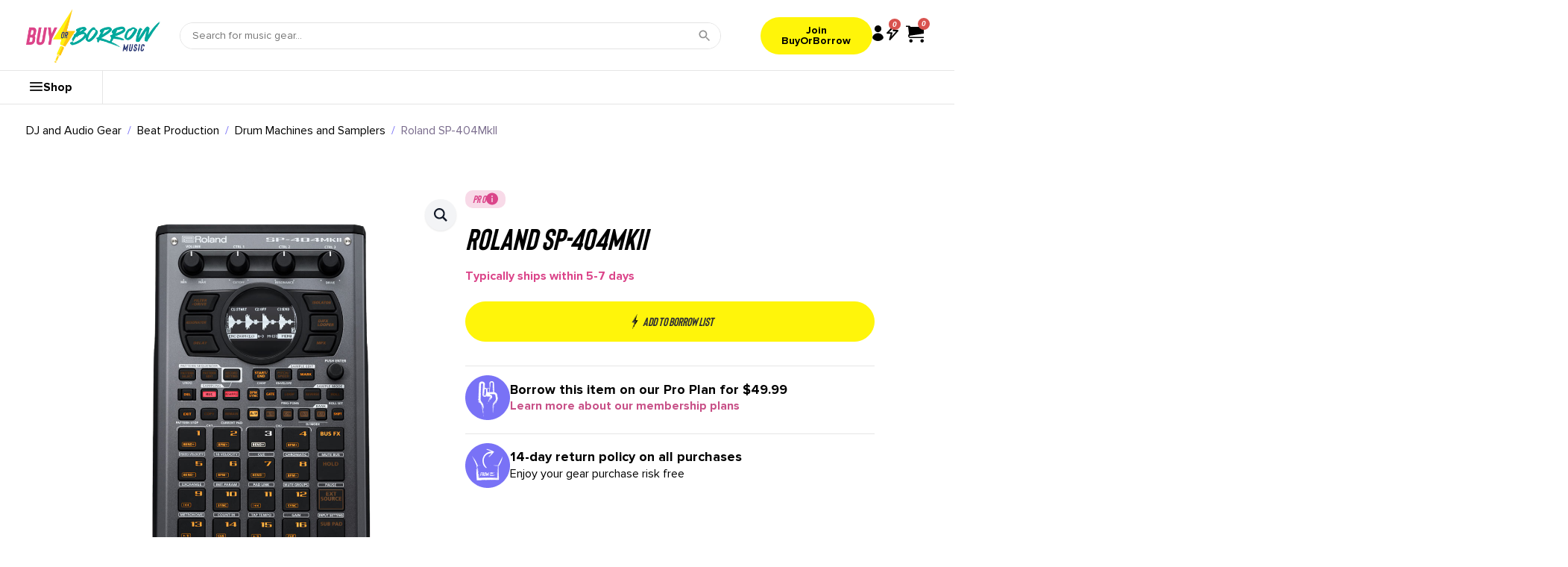

--- FILE ---
content_type: text/html; charset=UTF-8
request_url: https://buyorborrowmusic.com/product/roland-sp-404mkii/
body_size: 61380
content:
<!doctype html>
<html lang="en-US">
<head>
    <meta charset="UTF-8">
    <meta name="viewport" content="width=device-width, initial-scale=1">
        <meta name='robots' content='index, follow, max-image-preview:large, max-snippet:-1, max-video-preview:-1' />
	<style>img:is([sizes="auto" i], [sizes^="auto," i]) { contain-intrinsic-size: 3000px 1500px }</style>
	
	<!-- This site is optimized with the Yoast SEO plugin v26.6 - https://yoast.com/wordpress/plugins/seo/ -->
	<title>Roland SP-404MkII &#8211; BuyOrBorrow Music</title>
	<meta name="description" content="Roland SP-404MKII 16-Pad Linear Wave Sampler Workstation with Pattern Sequencer Roland SP samplers are the bona fide kings of performance-based beatmaking," />
	<link rel="canonical" href="https://buyorborrowmusic.com/product/roland-sp-404mkii/" />
	<meta property="og:locale" content="en_US" />
	<meta property="og:type" content="product" />
	<meta property="og:title" content="Roland SP-404MkII &#8211; BuyOrBorrow Music" />
	<meta property="og:description" content="Roland SP-404MKII 16-Pad Linear Wave Sampler Workstation with Pattern Sequencer Roland SP samplers are the bona fide kings of performance-based beatmaking, celebrated for their distinctive sound and ability to create rapid-fire beats anywhere, anytime. Carefully refined through community feedback and extensive research and development, the SP-404MKII is the ultimate SP sampler. It’s faster and better [&hellip;]" />
	<meta property="og:url" content="https://buyorborrowmusic.com/product/roland-sp-404mkii/" />
	<meta property="og:site_name" content="BuyOrBorrow Music" />
	<meta property="article:modified_time" content="2025-12-22T15:31:58+00:00" />
	<meta property="og:image" content="https://buyorborrowmusic.com/wp-content/uploads/2022/10/BoB-Product-Images-1000-×-1000-px-1000-×-1000-px.png" />
	<meta property="og:image:width" content="1000" />
	<meta property="og:image:height" content="1000" />
	<meta property="og:image:type" content="image/png" />
	<meta name="twitter:card" content="summary_large_image" />
	<meta name="twitter:label1" content="Availability" />
	<meta name="twitter:data1" content="On backorder" />
	<script type="application/ld+json" class="yoast-schema-graph">{"@context":"https://schema.org","@graph":[{"@type":["WebPage","ItemPage"],"@id":"https://buyorborrowmusic.com/product/roland-sp-404mkii/","url":"https://buyorborrowmusic.com/product/roland-sp-404mkii/","name":"Roland SP-404MkII &#8211; BuyOrBorrow Music","isPartOf":{"@id":"https://buyorborrowmusic.com/#website"},"primaryImageOfPage":{"@id":"https://buyorborrowmusic.com/product/roland-sp-404mkii/#primaryimage"},"image":{"@id":"https://buyorborrowmusic.com/product/roland-sp-404mkii/#primaryimage"},"thumbnailUrl":"https://buyorborrowmusic.com/wp-content/uploads/2022/10/BoB-Product-Images-1000-×-1000-px-1000-×-1000-px.png","breadcrumb":{"@id":"https://buyorborrowmusic.com/product/roland-sp-404mkii/#breadcrumb"},"inLanguage":"en-US","potentialAction":{"@type":"BuyAction","target":"https://buyorborrowmusic.com/product/roland-sp-404mkii/"}},{"@type":"ImageObject","inLanguage":"en-US","@id":"https://buyorborrowmusic.com/product/roland-sp-404mkii/#primaryimage","url":"https://buyorborrowmusic.com/wp-content/uploads/2022/10/BoB-Product-Images-1000-×-1000-px-1000-×-1000-px.png","contentUrl":"https://buyorborrowmusic.com/wp-content/uploads/2022/10/BoB-Product-Images-1000-×-1000-px-1000-×-1000-px.png","width":1000,"height":1000,"caption":"Roland SP-404MKII Linear Wave Sampler"},{"@type":"BreadcrumbList","@id":"https://buyorborrowmusic.com/product/roland-sp-404mkii/#breadcrumb","itemListElement":[{"@type":"ListItem","position":1,"name":"Home","item":"https://buyorborrowmusic.com/"},{"@type":"ListItem","position":2,"name":"Shop","item":"https://buyorborrowmusic.com/shop/"},{"@type":"ListItem","position":3,"name":"Roland SP-404MkII"}]},{"@type":"WebSite","@id":"https://buyorborrowmusic.com/#website","url":"https://buyorborrowmusic.com/","name":"BuyOrBorrow Music","description":"","publisher":{"@id":"https://buyorborrowmusic.com/#organization"},"potentialAction":[{"@type":"SearchAction","target":{"@type":"EntryPoint","urlTemplate":"https://buyorborrowmusic.com/?s={search_term_string}"},"query-input":{"@type":"PropertyValueSpecification","valueRequired":true,"valueName":"search_term_string"}}],"inLanguage":"en-US"},{"@type":"Organization","@id":"https://buyorborrowmusic.com/#organization","name":"BuyOrBorrow Music","url":"https://buyorborrowmusic.com/","logo":{"@type":"ImageObject","inLanguage":"en-US","@id":"https://buyorborrowmusic.com/#/schema/logo/image/","url":"https://buyorborrowmusic.com/wp-content/uploads/2021/06/logo.png","contentUrl":"https://buyorborrowmusic.com/wp-content/uploads/2021/06/logo.png","width":339,"height":135,"caption":"BuyOrBorrow Music"},"image":{"@id":"https://buyorborrowmusic.com/#/schema/logo/image/"},"sameAs":["https://www.facebook.com/BuyOrBorrowMusic/"]}]}</script>
	<meta property="product:brand" content="Roland" />
	<meta property="og:availability" content="backorder" />
	<meta property="product:availability" content="available for order" />
	<meta property="product:retailer_item_id" content="RLDSP404MKII" />
	<meta property="product:condition" content="new" />
	<!-- / Yoast SEO plugin. -->


<link rel='dns-prefetch' href='//js.hs-scripts.com' />
<link rel='dns-prefetch' href='//ajax.googleapis.com' />
<link rel='dns-prefetch' href='//www.googletagmanager.com' />
<link rel="alternate" type="application/rss+xml" title="BuyOrBorrow Music &raquo; Feed" href="https://buyorborrowmusic.com/feed/" />
<link rel="alternate" type="application/rss+xml" title="BuyOrBorrow Music &raquo; Comments Feed" href="https://buyorborrowmusic.com/comments/feed/" />
<link rel="alternate" type="application/rss+xml" title="BuyOrBorrow Music &raquo; Roland SP-404MkII Comments Feed" href="https://buyorborrowmusic.com/product/roland-sp-404mkii/feed/" />
<link rel='stylesheet' id='photoswipe-css' href='https://buyorborrowmusic.com/wp-content/plugins/woocommerce/assets/css/photoswipe/photoswipe.min.css?ver=10.4.2' media='all' />
<link rel='stylesheet' id='photoswipe-default-skin-css' href='https://buyorborrowmusic.com/wp-content/plugins/woocommerce/assets/css/photoswipe/default-skin/default-skin.min.css?ver=10.4.2' media='all' />
<link rel='stylesheet' id='aws-style-css' href='https://buyorborrowmusic.com/wp-content/plugins/advanced-woo-search/assets/css/common.min.css?ver=3.50' media='all' />
<link rel='stylesheet' id='woocommerce-custom-style-css' href='https://buyorborrowmusic.com/wp-content/plugins/woocommerce/assets/css/woocommerce.css' media='all' />
<link rel='stylesheet' id='hello-elementor-theme-style-css' href='https://buyorborrowmusic.com/wp-content/themes/hello-elementor/assets/css/theme.css?ver=3.4.5' media='all' />
<link rel='stylesheet' id='hello-elementor-child-style-css' href='https://buyorborrowmusic.com/wp-content/themes/hello-theme-child/style.css?ver=1768836396' media='all' />
<link rel='stylesheet' id='front-custom-style-css' href='https://buyorborrowmusic.com/wp-content/themes/hello-theme-child/assets/css/custom-style.css?ver=1768836396' media='all' />
<link rel='stylesheet' id='megamenu-custom-css' href='https://buyorborrowmusic.com/wp-content/themes/hello-theme-child/assets/css/custom-megamenu-style.css?ver=1768836396' media='all' />
<link rel='stylesheet' id='product-detail-page-css-css' href='https://buyorborrowmusic.com/wp-content/themes/hello-theme-child/assets/css/product-detail-page-script.css?ver=db890cd5772428edb8001dc1a3e29a7c' media='all' />
<link rel='stylesheet' id='borrow_drawer-style-css' href='https://buyorborrowmusic.com/wp-content/themes/hello-theme-child/assets/css/style-borrow_drawer.css?ver=db890cd5772428edb8001dc1a3e29a7c' media='all' />
<link rel='stylesheet' id='quiz-style-css' href='https://buyorborrowmusic.com/wp-content/themes/hello-theme-child/assets/css/style-quiz.css?2079576651&#038;ver=db890cd5772428edb8001dc1a3e29a7c' media='all' />
<link rel='stylesheet' id='quiz-owl-carousel-css' href='https://buyorborrowmusic.com/wp-content/themes/hello-theme-child/assets/css/owl.carousel.css?ver=db890cd5772428edb8001dc1a3e29a7c' media='all' />
<link rel='stylesheet' id='hello-elementor-css' href='https://buyorborrowmusic.com/wp-content/themes/hello-elementor/assets/css/reset.css?ver=3.4.5' media='all' />
<link rel='stylesheet' id='hello-elementor-header-footer-css' href='https://buyorborrowmusic.com/wp-content/themes/hello-elementor/assets/css/header-footer.css?ver=3.4.5' media='all' />
<link rel='stylesheet' id='wc_stripe_express_checkout_style-css' href='https://buyorborrowmusic.com/wp-content/plugins/woocommerce-gateway-stripe/build/express-checkout.css?ver=f49792bd42ded7e3e1cb' media='all' />
<script src="https://buyorborrowmusic.com/wp-includes/js/jquery/jquery.min.js?ver=3.7.1" id="jquery-core-js"></script>
<script src="https://buyorborrowmusic.com/wp-includes/js/jquery/jquery-migrate.min.js?ver=3.4.1" id="jquery-migrate-js"></script>
<script id="yaymail-notice-js-extra">
var yaymail_notice = {"admin_ajax":"https:\/\/buyorborrowmusic.com\/wp-admin\/admin-ajax.php","nonce":"351b9b8dac"};
</script>
<script src="https://buyorborrowmusic.com/wp-content/plugins/yaymail/assets/scripts/notice.js?ver=4.3.1" id="yaymail-notice-js"></script>
<script id="affirm_as_low_as-js-extra">
var affirmOptions = {"minimum":"5000","maximum":"3000000"};
</script>
<script src="https://buyorborrowmusic.com/wp-content/plugins/woocommerce-gateway-affirm/assets/js/affirm-as-low-as.js?ver=3.0.4" id="affirm_as_low_as-js"></script>
<script src="https://buyorborrowmusic.com/wp-content/plugins/woocommerce/assets/js/jquery-blockui/jquery.blockUI.min.js?ver=2.7.0-wc.10.4.2" id="wc-jquery-blockui-js" defer data-wp-strategy="defer"></script>
<script id="wc-add-to-cart-js-extra">
var wc_add_to_cart_params = {"ajax_url":"\/wp-admin\/admin-ajax.php","wc_ajax_url":"\/?wc-ajax=%%endpoint%%","i18n_view_cart":"View cart","cart_url":"https:\/\/buyorborrowmusic.com\/cart\/","is_cart":"","cart_redirect_after_add":"yes"};
</script>
<script src="https://buyorborrowmusic.com/wp-content/plugins/woocommerce/assets/js/frontend/add-to-cart.min.js?ver=10.4.2" id="wc-add-to-cart-js" defer data-wp-strategy="defer"></script>
<script src="https://buyorborrowmusic.com/wp-content/plugins/woocommerce/assets/js/zoom/jquery.zoom.min.js?ver=1.7.21-wc.10.4.2" id="wc-zoom-js" defer data-wp-strategy="defer"></script>
<script src="https://buyorborrowmusic.com/wp-content/plugins/woocommerce/assets/js/flexslider/jquery.flexslider.min.js?ver=2.7.2-wc.10.4.2" id="wc-flexslider-js" defer data-wp-strategy="defer"></script>
<script src="https://buyorborrowmusic.com/wp-content/plugins/woocommerce/assets/js/photoswipe/photoswipe.min.js?ver=4.1.1-wc.10.4.2" id="wc-photoswipe-js" defer data-wp-strategy="defer"></script>
<script src="https://buyorborrowmusic.com/wp-content/plugins/woocommerce/assets/js/photoswipe/photoswipe-ui-default.min.js?ver=4.1.1-wc.10.4.2" id="wc-photoswipe-ui-default-js" defer data-wp-strategy="defer"></script>
<script id="wc-single-product-js-extra">
var wc_single_product_params = {"i18n_required_rating_text":"Please select a rating","i18n_rating_options":["1 of 5 stars","2 of 5 stars","3 of 5 stars","4 of 5 stars","5 of 5 stars"],"i18n_product_gallery_trigger_text":"View full-screen image gallery","review_rating_required":"yes","flexslider":{"rtl":false,"animation":"slide","smoothHeight":true,"directionNav":false,"controlNav":"thumbnails","slideshow":false,"animationSpeed":500,"animationLoop":false,"allowOneSlide":false},"zoom_enabled":"1","zoom_options":[],"photoswipe_enabled":"1","photoswipe_options":{"shareEl":false,"closeOnScroll":false,"history":false,"hideAnimationDuration":0,"showAnimationDuration":0},"flexslider_enabled":"1"};
</script>
<script src="https://buyorborrowmusic.com/wp-content/plugins/woocommerce/assets/js/frontend/single-product.min.js?ver=10.4.2" id="wc-single-product-js" defer data-wp-strategy="defer"></script>
<script src="https://buyorborrowmusic.com/wp-content/plugins/woocommerce/assets/js/js-cookie/js.cookie.min.js?ver=2.1.4-wc.10.4.2" id="wc-js-cookie-js" defer data-wp-strategy="defer"></script>
<script id="woocommerce-js-extra">
var woocommerce_params = {"ajax_url":"\/wp-admin\/admin-ajax.php","wc_ajax_url":"\/?wc-ajax=%%endpoint%%","i18n_password_show":"Show password","i18n_password_hide":"Hide password"};
</script>
<script src="https://buyorborrowmusic.com/wp-content/plugins/woocommerce/assets/js/frontend/woocommerce.min.js?ver=10.4.2" id="woocommerce-js" defer data-wp-strategy="defer"></script>
<script src="https://ajax.googleapis.com/ajax/libs/jqueryui/1.11.2/jquery-ui.min.js?ver=1.11.2" id="jquery-ui-js"></script>
<script src="https://buyorborrowmusic.com/wp-content/themes/hello-theme-child/assets/js/product-detail-page-script.js?ver=db890cd5772428edb8001dc1a3e29a7c" id="product-detail-page-script-js"></script>
<script id="wc-cart-fragments-js-extra">
var wc_cart_fragments_params = {"ajax_url":"\/wp-admin\/admin-ajax.php","wc_ajax_url":"\/?wc-ajax=%%endpoint%%","cart_hash_key":"wc_cart_hash_a3888099daa509c6bf715c68aed2091f","fragment_name":"wc_fragments_a3888099daa509c6bf715c68aed2091f","request_timeout":"5000"};
</script>
<script src="https://buyorborrowmusic.com/wp-content/plugins/woocommerce/assets/js/frontend/cart-fragments.min.js?ver=10.4.2" id="wc-cart-fragments-js" defer data-wp-strategy="defer"></script>
<link rel="https://api.w.org/" href="https://buyorborrowmusic.com/wp-json/" /><link rel="alternate" title="JSON" type="application/json" href="https://buyorborrowmusic.com/wp-json/wp/v2/product/18123" /><link rel="EditURI" type="application/rsd+xml" title="RSD" href="https://buyorborrowmusic.com/xmlrpc.php?rsd" />

<link rel='shortlink' href='https://buyorborrowmusic.com/?p=18123' />
<link rel="alternate" title="oEmbed (JSON)" type="application/json+oembed" href="https://buyorborrowmusic.com/wp-json/oembed/1.0/embed?url=https%3A%2F%2Fbuyorborrowmusic.com%2Fproduct%2Froland-sp-404mkii%2F" />
<link rel="alternate" title="oEmbed (XML)" type="text/xml+oembed" href="https://buyorborrowmusic.com/wp-json/oembed/1.0/embed?url=https%3A%2F%2Fbuyorborrowmusic.com%2Fproduct%2Froland-sp-404mkii%2F&#038;format=xml" />
<meta name="generator" content="Site Kit by Google 1.167.0" />			<!-- DO NOT COPY THIS SNIPPET! Start of Page Analytics Tracking for HubSpot WordPress plugin v11.3.33-->
			<script class="hsq-set-content-id" data-content-id="blog-post">
				var _hsq = _hsq || [];
				_hsq.push(["setContentType", "blog-post"]);
			</script>
			<!-- DO NOT COPY THIS SNIPPET! End of Page Analytics Tracking for HubSpot WordPress plugin -->
					<script>
			if ('undefined' === typeof _affirm_config) {
				var _affirm_config = {
					public_api_key: "2JP5DCOMFEONWRFN",
					script: "https://www.affirm.com/js/v2/affirm.js",
					locale: "en_US",
					country_code: "USA",

				};
				(function(l, g, m, e, a, f, b) {
					var d, c = l[m] || {},
						h = document.createElement(f),
						n = document.getElementsByTagName(f)[0],
						k = function(a, b, c) {
							return function() {
								a[b]._.push([c, arguments])
							}
						};
					c[e] = k(c, e, "set");
					d = c[e];
					c[a] = {};
					c[a]._ = [];
					d._ = [];
					c[a][b] = k(c, a, b);
					a = 0;
					for (
						b = "set add save post open " +
							"empty reset on off trigger ready setProduct"
							.split(" ");
						a < b.length; a++
					) d[b[a]] = k(c, e, b[a]);
					a = 0;
					for (b = ["get", "token", "url", "items"]; a < b.length; a++)
						d[b[a]] = function() {};
					h.async = !0;
					h.src = g[f];
					n.parentNode.insertBefore(h, n);
					delete g[f];
					d(g);
					l[m] = c
				})(
					window,
					_affirm_config,
					"affirm",
					"checkout",
					"ui",
					"script",
					"ready"
				);
			}
		</script>
		
		<!-- Google Tag Manager -->
		<script>!function(){"use strict";function l(e){for(var t=e,r=0,n=document.cookie.split(";");r<n.length;r++){var o=n[r].split("=");if(o[0].trim()===t)return o[1]}}function s(e){return localStorage.getItem(e)}function u(e){return window[e]}function A(e,t){e=document.querySelector(e);return t?null==e?void 0:e.getAttribute(t):null==e?void 0:e.textContent}var e=window,t=document,r="script",n="dataLayer",o="https://load.g.buyorborrowmusic.com",a="",i="y4tzaxcloo",c="4OP=aWQ9R1RNLUtaOVNEQkRL&amp;sort=asc",g="cookie",v="_sbp",E="",d=!1;try{var d=!!g&&(m=navigator.userAgent,!!(m=new RegExp("Version/([0-9._]+)(.*Mobile)?.*Safari.*").exec(m)))&&16.4<=parseFloat(m[1]),f="stapeUserId"===g,I=d&&!f?function(e,t,r){void 0===t&&(t="");var n={cookie:l,localStorage:s,jsVariable:u,cssSelector:A},t=Array.isArray(t)?t:[t];if(e&&n[e])for(var o=n[e],a=0,i=t;a<i.length;a++){var c=i[a],c=r?o(c,r):o(c);if(c)return c}else console.warn("invalid uid source",e)}(g,v,E):void 0;d=d&&(!!I||f)}catch(e){console.error(e)}var m=e,g=(m[n]=m[n]||[],m[n].push({"gtm.start":(new Date).getTime(),event:"gtm.js"}),t.getElementsByTagName(r)[0]),v=I?"&bi="+encodeURIComponent(I):"",E=t.createElement(r),f=(d&&(i=8<i.length?i.replace(/([a-z]{8}$)/,"kp$1"):"kp"+i),!d&&a?a:o);E.async=!0,E.src=f+"/"+i+".js?"+c+v,null!=(e=g.parentNode)&&e.insertBefore(E,g)}();</script>
		<!-- End Google Tag Manager -->
			<script>
		jQuery(function() {
			jQuery("p.form-row #terms").click(function() {
				if (jQuery(this).not(':checked').length) {
					console.log("false");
				} else {
					console.log("true");
					jQuery("span.term_error").hide();
				}
			});
		});

		function sendPaymentMethod(orderId) {
			if (jQuery("p.form-row #terms").is(":checked")) {
				var order_id = jQuery(orderId).attr('data-id');
				var selected_payment_method = jQuery("li.wc_payment_method input[name='payment_method']:checked").val();

				jQuery("#custom_order_pay_btn").val(selected_payment_method);
				console.log("Order ID: " + orderId + " Selected Payment Method is: " + selected_payment_method);

				jQuery.ajax({
					type: 'POST',
					url: 'https://buyorborrowmusic.com/wp-admin/admin-ajax.php',
					data: {
						'action': 'add_custom_meta_data_for_selected_payment_method',
						'payment_method': selected_payment_method,
						'order_id': orderId
					},
					success: function(data) {
						jQuery(".form-row #place_order").click();
						console.log(data);
					},
					complete: function() {
						// make sure that you are no longer handling the submit event; clear handler
					},
					error: function(data) {
						//jQuery(".error_msg").css("display","block");
					}
				});
			} else {
				// alert('Not checked!');
				jQuery("<span class='term_error' style='color:red;margin-bottom: 11px !important;display: block;'>Please read and accept the terms and conditions to proceed with your order.</span>").insertAfter("div.woocommerce-terms-and-conditions-wrapper");
			}
		}
	</script>

	<style>
	.add {
			background: #fff509;
		border: 1px solid #fff509;
		display: block;
		border-radius: 50px;
		font-family: "Proxima Nova", sans-serif;
		font-size: 14px;
		color: #000;
		font-weight: bold;
		text-transform: none;
		padding: 18px 40px;
		margin: 10px 0;
		text-align: center;
		width: 100%;
		line-height: 1.7em;
		height: auto;
	}
	h1.border-bottom{
		font-weight: bold;
		padding-bottom: 15px;
		border-bottom: 1px solid #0000002e;
	}
	.success_message {
		text-align:center;
		background: green;
		color: #fff;
		padding: 5px 15px;
		border-radius: 22px;
		margin: 15px 0;
	}
	a.delete.delete_borrow_list {
		font-size: 18px;
		padding: 4px 9px;
		border: 1px solid red;
		border-radius: 30px;
		color: red;
		cursor:pointer !important;
		background:#0000;
	}
	a.delete.delete_borrow_list:hover{
		color: #fff;
		background: red;
	}
	*:disabled {
		opacity: 0.8;
		cursor: no-drop;
	}
	button.add_to_borrow_list_btn:hover, .delete_product_borrow_list:hover{
		background: #0000 !important;
		color:#000;
		border-color:#000;
	}
	</style>
		<noscript><style>.woocommerce-product-gallery{ opacity: 1 !important; }</style></noscript>
	<link rel="icon" href="https://buyorborrowmusic.com/wp-content/uploads/2021/07/bobm_favicon-1-100x100.png" sizes="32x32" />
<link rel="icon" href="https://buyorborrowmusic.com/wp-content/uploads/2021/07/bobm_favicon-1.png" sizes="192x192" />
<link rel="apple-touch-icon" href="https://buyorborrowmusic.com/wp-content/uploads/2021/07/bobm_favicon-1.png" />
<meta name="msapplication-TileImage" content="https://buyorborrowmusic.com/wp-content/uploads/2021/07/bobm_favicon-1.png" />
		<style id="wp-custom-css">
			@media (max-width: 1024px) {
body .checkout-thankyou-page .breakdance-woocommerce table:not(table.order_details.shop_table, .woocommerce .woocommerce-product-attributes, .cart, .cart_totals .shop_table, .woocommerce .variations_form table.variations, .woocommerce-table--order-details, .woocommerce-checkout-review-order-table, .woocommerce-grouped-product-list) tr:not(.cart_item) {
    display: table-row !important;
} 
	body .checkout-thankyou-page #order_review .shop_table thead tr{
		        width: 100%;
        text-align: left;
        display: flex !important;
        justify-content: space-evenly;
        align-items: center;
        flex-wrap: nowrap;
	}
}
p#coupon-error-notice {
    display: none;
}
#wc-stripe-express-checkout-element, #wc-stripe-express-checkout__order-attribution-inputs, #wc-stripe-express-checkout-button-separator{
    width:100% !important;
} 
fieldset#wc-stripe-upe-form {
    width: 100%;
}
label.p-FieldLabel.Label.Label--empty {
    display: none;
}
@media (max-width: 767px) {
    form.checkout.woocommerce-checkout .col2-set {
        order: 2;
        width: 100%;
    }
}
/* Customize css adding here*/
#order_review .bobm-product-image {
  border-radius	: 0 !important;
border:0 !important;
}
#coupon_code_button{
outline:none !important;
}
.woocommerce-EditAccountForm label{
font-family:'Proxima Nova', sans-serif;
font-size:14px;
font-weight:normal;
}
.coupon-form-loading button{
display:none !important;
}
.coupon-form-loading .form-row::before{
display: block;
position:absolute;
  width: 99%;
  height: 84%;
background:#000;
opacity:.2;
padding:10px;
}
.coupon-form-loading .form-row{
margin-bottom:0px !important;
position:relative;
}
.coupon-form-loading .form-row::after{
  clear: both;
  display: block;
  width: 24px;
  height: 24px;
  margin: 8px;
  border-radius: 50%;
  border: 6px solid #CC3366;
  border-color: #CC3366 transparent #CC3366 #CC3366;
  animation: bobm-dual-ring 1.2s linear infinite;
  position: absolute;
  right: 0;
  top: 0;
}
.pricing-item .pricing-card-inner .pricing-container .sale-price-wrapper img {
  width: 100% !important;
  max-width: 163px !important;
}

.tro-pricing-headliner-card.tro-pricing-box .pricing-card-inner {
border-color: #4da69e!important;
}
.tro-pricing-headliner-card.tro-pricing-box .pricing-card-inner .features-container ul li i {
 color: #4da69e !important;
}
.bdt-modal {
padding: 28px 15px 15px 15px;
}

#bdt-modal-close-button{
position: absolute;
top: -15px;
color: #fff;
background-color: #c36;
right: -11px;
width: 32px;
height: 32px;
}


#bdt-modal-close-button svg{
position: absolute;
top: 50%;
left: 50%;
transform: translate(-50%, -50%);
}

#coupon_code_button{
outline:none !important;
}
body .elementor-button:visited {
  color: var(--e-global-color-secondary);
}

/* Hub sport form check box design 
.hubspot-contact-form .hbspt-form form .hs-form-booleancheckbox-display span {
  color: #000 !important;
}
label.hs-form-booleancheckbox-display {
  display: flex;
  gap: 5px;
  margin: 0px !important;
  margin-bottom: 15px !important;
}
.hs_recaptcha.hs-recaptcha.field.hs-form-field {
  margin-top: 10px;
}
*/
/* Hub sport form check box design */
.hubspot-contact-form .hbspt-form form .hs-form-booleancheckbox-display span {
  color: #000 !important;
}
label.hs-form-booleancheckbox-display {
  display: flex;
  gap: 10px;
  margin: 0px !important;
  margin-top: 15px !important;
}
.hs_recaptcha.hs-recaptcha.field.hs-form-field {
  margin-top: 20px;
}

.hs_terms___conditions.hs-terms___conditions.hs-fieldtype-booleancheckbox.field.hs-form-field legend.hs-field-desc {
  margin-left: 25px;
}
.hs_terms___conditions.hs-terms___conditions.hs-fieldtype-booleancheckbox.field.hs-form-field .input {
  position: relative;
  margin-top: -75px !important;
  padding-bottom: 65px;
}
.hs_terms___conditions.hs-terms___conditions.hs-fieldtype-booleancheckbox.field.hs-form-field .input label.hs-form-booleancheckbox-display span {
  display: none;
}

/* 12 aug start csss */
/* my account page css 27Aug24 */
@media (max-width: 767px) {
  .my_account_subscriptions thead {
      display: none;
  }

  .my_account_subscriptions tbody td {
      display: block;
      padding: 10px;
  }

  .my_account_subscriptions tbody td:before {
      content: attr(data-title) " : ";
      font-weight: bold;
  }

  .my_account_subscriptions .subscription-actions:before {
      content: none !important;
  }

  .my_account_subscriptions .subscription-actions {
      text-align: right;
  }

  .my_account_subscriptions .subscription-actions a {
      background: yellow;
      padding: 6px 14px;
  }
}
div#my-account-mobile-menu {
  padding: 20px;
  border: 0px !important;
  border-radius: 0px !important;
  text-align: center;
}
div#my-account-mobile-menu h3{ margin-top:0;color: #fff;}


.my-account-tabs .bdt-tab-wrapper.bdt-width-auto\@m.bdt-first-column {
  width: 100% !important;
}
.my-account-tab .bdt-tab.bdt-tab-left {
  width: 100% !important;
  display: flex;
  flex-direction: row;
  gap: 10px;
}

.my-account-tab .bdt-tabs-item a {
  border-radius: 20px !important;
  border: none !important;
  background-color: rgba(255, 255, 255, 0.20) !important;
  color: #FFF !important;
  transition: 0.2s all;
}
.my-account-tab .bdt-tabs-item.bdt-active a {
  color: #333333 !important;
  background-color: #FFF !important;
} 


.bob-your-history h2 , .elementor-element-53e4594 h2, .elementor-element-c0544b7 h2, .elementor-element-713b386 h2 {
  color: #000!important;
  font-family: "Bison", sans-serif !important;
  font-size: 30px !important;
  font-style: italic !important;
  font-weight: 600 !important;
  line-height: 24px!important;
  padding-bottom: 27px!important;
  text-transform: uppercase!important;
}
/* 29 augst  */
.page-header h1.entry-title {
  display: none;
}
/* login payment method */
.elementor-kit-11 .elementor-widget-html h3 {
  color: #ffffff;
  text-align: center;
}









/* table of mobile newplan page */
p.table-paragraph {
  text-align: right;
  margin-top: -20px;
  font-family: Proxima Nova;
  font-size: 14px;
  font-weight: 400;
  line-height: 20px;
  text-align: center;

}
b.table-heading {
  margin-left: -195px;
  font-family: Proxima Nova;
  font-size: 14px;
  font-weight: 700;
  line-height: 20px;
  text-align: left;

}
.table-content2{
display:none;
}
.elementor-30782 .elementor-element.elementor-element-b597e20 .elementor-swiper-button {
  font-size: 22px;
  color: #000000;
  margin-top: -190px;
  margin-left: 150px;
  margin-right: -10px;
}
a.seemore {
  margin-left: -60px;
  font-family: Bison;
  font-size: 18px;
  font-style: italic;
  font-weight: 700;
  line-height: 20px;
  text-align: center;
  color:black;
}
a.seeless {
  margin-left: -60px;
  font-family: Bison;
  font-size: 18px;
  font-style: italic;
  font-weight: 700;
  line-height: 20px;
  color:black;
}
button.table-btn {
  margin-bottom: 25px;
  background-color: #fdf553;
  font-family: Bison;
  font-size: 18px;
  line-height: 20px;
  text-align: center;
}
.mobile-compare-plan-section  .title-table {
  display: flex;
  justify-content: space-between;
  align-items: center;
  background: #F1F1F1;
  padding: 15px 10px;
  border-radius: 5px;
  margin: 5px 0px;
}
.mobile-compare-plan-section  .table-content1  p.table-paragraph {
  font-size: 14px;
  font-weight: 400;
  line-height: 20px;
  text-align: left;
  margin: 0;
  max-width: 175px;
}
.mobile-compare-plan-section .swiper-slide-contents {
  width: 100%;
  max-width: 100% !important;
}
.mobile-compare-plan-section b.table-heading {
margin-left: 0;
}
.mobile-compare-plan-section p.table-paragraph {
  margin: 0;
}
.mobile-compare-plan-section .table-content1 .title-table:nth-child(even) {background: transparent;}

.mobile-compare-plan-section .table-content2 .title-table:nth-child(odd) {
  background: transparent;
}
.mobile-compare-plan-section .swiper-slide-inner {
  border: 1px solid rgb(0 0 0 / 10%);
  border-radius: 10px;
  padding: 20px !important;
    overflow-y: scroll;
}
.mobile-compare-plan-section .elementor-swiper-button.elementor-swiper-button-next {
  margin-right: 7px !important;
}
.mobile-compare-plan-section .elementor-swiper-button.elementor-swiper-button-prev {
  right: 215px !important;
  margin-left: 0px !important;
  margin-right: 0 !important;
  left: unset !important;
}
.mobile-compare-plan-section  h1.elementor-slide-heading {
  text-align: center;
  width: 209px;
  margin: 0 auto;
  margin-right: 0;
}
.mobile-compare-plan-section  .topNavTableHead {
  width: 209px;
  text-align: center;
  position: absolute;
  right: 20px;
  top: 55px;
}

.mobile-compare-plan-section .table-content1{
margin-top: 3.5rem;
}
.view-more-btn a {
  position: unset !important;
  margin: 0 !important;
  border: 1px solid #000;
  font-size: 18px !important;
  display: inline-block;
  padding: 10px 40px;
  border-radius: 50px;
  color: #000 !important;
}

.view-more-btn {
  text-align: center;
  margin-top: 1rem;
position:relative;
}
.mobile-compare-plan-section {
  margin-top: -1rem !important;
}
.hide-overlay::before {
display: none;
}
/* compare plan view more button on plan page */

.viewmorebtn, .viewlessbtn {
  color: black;
  background-color: white;
  border: 1px solid black;
  /* padding: 10px 20px; */
  cursor: pointer;
  font-family: Bison;
  font-size: 18px;
  font-style: italic;
  font-weight: 700;
  line-height: 20px;
  text-align: center;
}
.viewmorebtn:hover, .viewlessbtn:hover {
      background-color: yellow;
  }
button.viewmorebtn {
  color: black;
}
button.viewlessbtn {
  color: black;
}
body button.custom-btn.yellow a, body button.custom-btn.yellow  {
  background: #FDF553;
  color: #000 !important;
  border-color: #FDF553 !important;
}
.jet-video.jet-video--fa5-compat.jet-video-aspect-ratio.jet-video-aspect-ratio--16-9.jet-video--lightbox {
  background: none !important;
}
.jet-video__overlay.jet-video__overlay--custom-bg {
 background: none !important;
}
.jet-listing-grid__loader{
visibility:visible;
}
.elementor-30782 .elementor-element.elementor-element-e5bad00 .elementor-accordion-item {
  border-bottom: 1px solid  #fafeff;
}



@media only screen and (max-width: 767px) {
.review-slider-nav{
  text-align:center;
}
.review-slider-nav .elementor-swiper-button.elementor-swiper-button-prev , .review-slider-nav .elementor-swiper-button.elementor-swiper-button-next{
          position: unset !important;
      display: inline-flex !important;
      margin: 55px 14px 0 !important;
}

.review-slider-nav  .elementor-testimonial {
  text-align: left;
}
.membership-plan-cat-tag {
  position: unset;
}



}
/* new home css */
.elementor-accordion-item .elementor-tab-title a.elementor-accordion-title {
  color:#fff;
}
  body .elementor-accordion-item .elementor-tab-title a.elementor-accordion-title {
  color:#fff !important;
}

@media only screen and (max-width: 1000px) {
  .home-testimonials .elementor-swiper-button.elementor-swiper-button-next {
      position:relative;
  }
      
  .home-testimonials .elementor-testimonial__footer {
      width: 100%;
  }
  
  .home-testimonials .elementor-testimonial {
      display: flex;
      flex-direction: column-reverse !important;
  }
  
  .home-testimonials .elementor-testimonial__content {
      display: flex !important;
      flex-direction: column-reverse !important;
  }
  .home-testimonials .elementor-testimonial--skin-default.elementor-testimonial--layout-image_left .elementor-testimonial__cite {
      margin-top: -70px !important;
      text-align: left !important;
      margin-left: 25px !important;
  }
  .home-testimonials .elementor-element .swiper .elementor-swiper-button{
      position: relative !important;
      display: inline-grid !important;
      justify-content: center!important;
  }


@media only screen and (max-width: 1000px) {
  .home-testimonials .elementor-swiper-button.elementor-swiper-button-next {
      position:relative;
  }
      
  .home-testimonials .elementor-testimonial__footer {
      width: 100%;
  }
  
  .home-testimonials .elementor-testimonial {
      display: flex;
      flex-direction: column-reverse !important;
  }
  
  .home-testimonials .elementor-testimonial__content {
      display: flex !important;
      flex-direction: column-reverse !important;
  }
  .home-testimonials .elementor-testimonial--skin-default.elementor-testimonial--layout-image_left .elementor-testimonial__cite {
      margin-top: -70px !important;
      text-align: left !important;
      margin-left: 25px !important;
  }
  .home-testimonials .swiper .elementor-swiper-button{
      position: relative !important;
      display: inline-grid !important;
      justify-content: center!important;
  }
  body .elementor-30474 .elementor-element.elementor-element-2703f2f .elementor-swiper-button {
      float: left !important;
      padding-top: 45px !important;
      width: 50% !important;
      margin: unset !important;
      padding-left: 10px !important;
      padding-bottom: unset !important;
      background: none !important;
    margin-bottom:50px !important;
  }
  .home-testimonials .elementor-swiper-button.elementor-swiper-button-prev {
      justify-content: right !important;
      margin-left:0px !important;
      padding-right:15px !important;
  }
  .home-testimonials .elementor-swiper-button.elementor-swiper-button-next {
      justify-content: left !important;
  }
  .home-testimonials .elementor-swiper-button-prev i, .home-testimonials .elementor-swiper-button-next i {
      width: 50px !important;
      height: 50px;
      background: #FDF553;
      display: flex !important;
      border-radius: 50px;
      justify-content: center;
      align-items: center;
  }
  .home-testimonials cite.elementor-testimonial__cite{
      position: relative !important;
      left: 24px;
      margin-top: -70px !important;
      text-align: left;
  }
  .home-testimonials .elementor-testimonial__text {
      text-align: left;
  }
} .elementor-element.elementor-element-2703f2f .elementor-swiper-button {
      float: left !important;
      padding-top: 45px !important;
      width: 50% !important;
      margin: unset !important;
      padding-left: unset !important;
      padding-bottom: unset !important;
      background: none !important;
  }
  .home-testimonials .elementor-swiper-button.elementor-swiper-button-prev {
      justify-content: right !important;
      margin-left:0px !important;
      padding-right:15px !important;
  }
  .home-testimonials .elementor-swiper-button.elementor-swiper-button-next {
      justify-content: left !important;
  }
  .home-testimonials .elementor-swiper-button-prev i, .home-testimonials .elementor-swiper-button-next i {
      width: 60px !important;
      height: 60px;
      background: #FDF553;
      display: flex !important;
      border-radius: 50px;
      justify-content: center;
      align-items: center;
  }
  .home-testimonials cite.elementor-testimonial__cite{
      position: relative !important;
  }
  .home-testimonials .elementor-testimonial__text {
      text-align: left;
  }
}
/* search new mobile filter css  */

.elementor-31229 .elementor-element.elementor-element-241961f span.active {
  color: #ffffff !important;
}

.membership-plan-cat-tag {
  position: absolute;
  top: 20px;
  left: 20px;
}
.dropdown-content-price {
display: none;
position: absolute;
background-color: #f9f9f9;
min-width: 160px;
box-shadow: 0px 8px 16px 0px rgba(0,0,0,0.2);
padding: 12px 16px;
z-index: 1;
}
.dropdown-content:hover .dropdown-content-price {
display: block;
}
body #white-bg h3 {
  color: #000 !important;
}
body #white-bg p{
  color:#000 !important;	
}
body #white-bg button.white-btn {
  color: #000 !important;
  border-color: #000 !important;
}
body #white-bg button.white-btn:hover {
  background:#FFF50A !important;
  border-color: #FFF50A !important;
}

@media (max-width: 1024px) and (min-width: 768px) {
  .elementor-27882 .elementor-element.elementor-element-72465f17 {
      width: 100%;
      padding-bottom: 50px;
  }
    .elementor-27882 .elementor-element.elementor-element-55477d98 {
      width: 100%;
      padding-bottom: 50px;
  }
}

// Play Quiz css

.question1, .question2, .question3, .question4, .question5 {
  display: none !important;
  width: 100% !important;
}

.question1.active, .question2.active, .question3.active, .question4.active, .question5.active {
  display: block !important;
}

.question {
text-align: center !important;
}

.quiz-question-answer input[type="radio"] {
/*     accent-color: #c85188 !important; */
}

.quiz-question-answer input[type="radio"]:checked,
.quiz-question-answer input[type="radio"]:not(:checked) {
  position: absolute;
  left: -9999px;
}
.quiz-question-answer input[type="radio"]:checked + label,
.quiz-question-answer input[type="radio"]:not(:checked) + label
{
  position: relative;
  padding-left: 28px;
  cursor: pointer;
  line-height: 20px;
  display: inline-block;
  color: #fff;
}
.quiz-question-answer input[type="radio"]:checked + label:before,
.quiz-question-answer input[type="radio"]:not(:checked) + label:before {
  content: '';
  position: absolute;
  left: 0;
  top: 1px;
  width: 18px;
  height: 18px;
  border: 1px solid #ddd;
  border-radius: 100%;
  background: #fff;
}
.quiz-question-answer input[type="radio"]:checked + label:after,
.quiz-question-answer input[type="radio"]:not(:checked) + label:after {
  content: url(/wp-content/uploads/2024/07/ic_baseline-check.svg);
  width: 18px;
  height: 18px;
  background: #FFF50A;
  position: absolute;
  top: 1px;
  left: 0;
  border-radius: 100%;
  -webkit-transition: all 0.2s ease;
  transition: all 0.2s ease;
  display: flex;
  align-items: center;
  justify-content: center;
}
.quiz-question-answer input[type="radio"]:not(:checked) + label:after {
  opacity: 0;
  -webkit-transform: scale(0);
  transform: scale(0);
}
.quiz-question-answer input[type="radio"]:checked + label:after {
  opacity: 1;
  -webkit-transform: scale(1);
  transform: scale(1);
}

.question-select {
  display: flex;
  align-items: center;
  gap: 8px;
  margin-bottom: 8px;
}

.quiz-dashbord > ul {
  list-style: none;
  padding: 0;
  display: flex;
}

.kind_music_you_like_error.error-message + ul .question-select {
  margin-bottom: 0;
}

.kind_music_you_like_error.error-message + ul li {
  width: calc(32% - 10px);
}

.error-message {
  text-align: center;
}

@media (max-width: 740px) {
  #header-desktop #logo {
      width: 42% !important;
  }
.elementor-element.elementor-element-5a6aa52.elementor-widget.elementor-widget-theme-site-logo.elementor-widget-image {
  margin-left: 40px;
}
}
.owl-carousel .owl-item img {
  display: block;
  width: 100%;
  border-top-left-radius: 10px;
  border-top-right-radius: 10px;
}


.howitworkcontent h3 {
  color: #000;
  margin-top: 15px;
}

.howitworkcontent p {
  color: #000;
  font-size: 16px;
  opacity: 1;
  font-weight: 500;
}
.home-how-it-works-section .swiper-slide {
  border-radius: 10px;
  padding: 0 !important;
}

.home-musician-section .elementor-tab-content {
  background-image: url(/wp-content/uploads/2024/07/Circles@2x.png) !important;
  height: auto;
  width: 100%;
  background-size: contain !important;
  background-position: right !important;
  background-repeat: no-repeat !important;
}
.owl-nav button {
  box-shadow: none !important;
  outline: 0 !important;
}
.category-page-heading {
  color: #000;
  leading-trim: both !important;
  text-edge: cap !important;
  font-family: Bison !important;
  font-size: 52px;
  font-style: italic !important;
  font-weight: 700;
  line-height: 90%;
  text-align: center;
}
@media only screen and (max-width: 768px) {
.category-page-heading {
  font-size: 40px;
}

.sub-cards .text-center img {
  margin-top: 0px;
  height: 130px;
  width: auto;
}
}

.sub-cards .text-center img {
  margin-top: 24px;
  height: 179px;
  width: auto;
}
.sub-cards .text-center {
  text-align: center;
}
.jet-filter-items-dropdown__active__item {
  cursor: pointer;
  margin: 3px;
  padding: 1px 6px;
  border-radius: 3px;
  background-color: #00a89c !important;
}
.elementor-29097 .elementor-element.elementor-element-5320009 span.active {
  color: #ffffff !important;
}
.price-filter {
  display: none;
}
.dropdown-content-tab.dropdown-content {
  position: relative;
  cursor: pointer; 
}

.dropdown-content::after {
  content: '\25BC';
  position: absolute;
  right: 10px; 
  top: 50%;
  transform: translateY(-50%);
  font-size:13px;
  color: #fff; 
}
.jet-filter-items-dropdown__label:after{
border-width: 6px 6px 0 6px !important;
}
.dropdown-content-popup::after {
  content: '\25BC'; 
  position: absolute;
  right: 10px; 
  top: 50%;
  transform: translateY(-50%);
  font-size: 12px;
  color: #000; 
}
.dropdown-content.active::after {
  content: '\25B2'; 
 
}
/* .dropdown-content-popup.active::after {
  content: '\25B2'; 
 
} */
.dropdown-content-popup::after {
  content: '\25BC';
  position: absolute;
  right: 10px !important;
  top: 39% !important;
  transform: translateY(-50%);
  font-size: 16px !important;
  color: #000 !important;
}
.elementor-popup-modal .elementor {
  width: 100%;
  height: 100vh;
}
@media only screen and (max-width: 767px) {
  .elementor-31587 .elementor-element.elementor-element-afad59c {
      background: #fff;
      display: inline-flex !important;
  }
    .elementor-31587 .elementor-element.elementor-element-afad59c > .elementor-element-populated {
   height: 80vh;

  }
}
@media (max-width: 767px) {
  .elementor-31587 .elementor-element.elementor-element-21bf9f7 .elementor-button {
      font-size: 18px;
      line-height: 20px;
      width: 90%;
  }
.jet-filter-items-dropdown__active__item {
  cursor: pointer;
  margin: 3px;
  padding: 1px 6px;
  border-radius: 3px;
  background-color: #f4f4f4 !important;
}
}
.price-filter-popup{
display:none;
}
.elementor-31587 .elementor-element.elementor-element-8f2fa62 {
  text-align: left;
  margin-bottom: 0 !important;
}
.elementor-30474 .elementor-element.elementor-element-67d0abd .elementor-swiper-button {
  color: #000000;
  font-size: 25px;
  /* background: yellow; */
  margin-left: -35px;
  margin-right: -35px;
  /* border-radius: 50px; */
  width: 50px !important;
  height: 50px;
  background: #FDF553;
  display: flex;
  align-items: center;
  justify-content: center;
  border-radius: 50px;
}
@media only screen and (max-width: 767px) {
.elementor-widget-reviews .elementor-swiper-button-next {
      position: unset !important;
  display: inline-flex !important;
  margin: 55px 10px 0 !important;
  height: 60px !important;
  min-width: 60px !important;

}
.plan-testimonials .elementor-swiper-button.elementor-swiper-button-prev {
  left: 10px;
  position: unset !important;
  display: inline-flex !important;
  margin: 55px 10px 0 !important;
  height: 60px !important;
  min-width: 60px !important;
}

}
.elementor-main-swiper.swiper.swiper-initialized.swiper-horizontal {
  text-align: center !important;
}
.swiper-wrapper {
  text-align: left;
}
select.jet-sorting-select:focus-visible {
  outline: none !important;
}

/* Hub sport form check box design */
.hubspot-contact-form .hbspt-form form .hs-form-booleancheckbox-display span {
  color: #000 !important;
}
label.hs-form-booleancheckbox-display {
  display: flex;
  gap: 10px;
  margin: 0px !important;
  margin-top: 15px !important;
}
.hs_recaptcha.hs-recaptcha.field.hs-form-field {
  margin-top: 20px;
}

/* check box*/
.hs_terms___conditions.hs-terms___conditions.hs-fieldtype-booleancheckbox.field.hs-form-field legend.hs-field-desc {
  margin-left: 25px;
}
.hs_terms___conditions.hs-terms___conditions.hs-fieldtype-booleancheckbox.field.hs-form-field .input {
  position: relative;
  margin-top: -75px !important;
  padding-bottom: 65px;
}

.hs_terms___conditions.hs-terms___conditions.hs-fieldtype-booleancheckbox.field.hs-form-field .input label.hs-form-booleancheckbox-display span {
  display: none;
}
@media (max-width: 1024px) {
  .elementor-7327 .elementor-element.elementor-element-d6acd13 {
      padding: 0px 10px 10px 10px !important;
  }
}
.login-style {
margin-bottom:-5px !important;
}
.product-grid-name span.jet-listing-dynamic-link__label {
  min-height: 50px;
  overflow: hidden;
  text-overflow: ellipsis;
  display: -webkit-box;
  -webkit-line-clamp: 2;
  -webkit-box-orient: vertical;
}

/* Quiz slider */
.range-slider {
  width: 70%!important;
  padding: 0px !important;
  margin-top: 4rem !important;
  margin-left: 0px !important;
  margin-right: 0px !important;
}
.question_div ul {
  padding: 0;
  display: flex;
  gap: 30px;
  flex-wrap: wrap;
  flex-direction: row;
  align-items: center;
  justify-content: center !important;
}
.slider-text p {
  background: #fff41d;
  padding: 8px 15px !important;
  margin: 0px !important;
  color: #000;
  border-radius: 5px;
}

/* Search page title design */
h1.search-title {
  text-align: center;
  font-family: 'Bison';
  font-size: 80px;
  color: #fff;
  text-transform: uppercase;
  font-style: italic;
  line-height: 80px;
}

@media (max-width: 767px) {
  h1.search-title {
      font-size: 60px;
     line-height: 60px;
  }
}

.type-page.status-publish .page-header {
  display: none;
}
/* 28 aug */
.jet-filter-items-dropdown.jet-dropdown-open .jet-filter-items-dropdown__label:after {
  border-width: 0 5px 5px 5px !important;
}
.jet-filter-items-dropdown__body {
  position: inherit !important;
}
.elementor-element.elementor-element-0f45d7d.elementor-widget.elementor-widget-shortcode .delete_product_borrow_list {
  margin-top: 0px !important;
  margin-bottom: -4px !important;
padding-bottom: 9px !important;
  padding-top: 9px !important;
}
.plan-tag{
  position: relative;
}
/* opner */
.plan-tag.opener::after {
  position: absolute;
  top: -57px;
  left: 0;
  background: #EEEEEE;
  content: 'The Most Affordable Way to Borrow Gear';
  padding: 6px 10px;
  border-radius: 8px;
  color: #7872EE;
  font-size: 16px;
  width: 200px;
  line-height: 18px;
  opacity: 0;
  visibility: hidden;
}

span.plan-tag.opener:hover:after {
  opacity: 1;
  visibility: visible;
}
/* pro */
span.plan-tag.por::after {
  position: absolute;
  top: -57px;
  left: 0;
  background: #EEEEEE;
  content: 'Get Access to More Gear and Better Perks';
  padding: 6px 10px;
  border-radius: 8px;
  color: #DB458A;
  font-size: 16px;
  width: 200px;
  line-height: 18px;
  opacity: 0;
  visibility: hidden;
}
span.plan-tag.por:hover:after {
  opacity: 1;
  visibility: visible;
}
/* headliner */
span.plan-tag.headliner::after {
  position: absolute;
  top: -57px;
  left: 0;
  background: #EEEEEE;
  content: 'The VIP Experience to Discover Your Sound';
  padding: 6px 10px;
  border-radius: 8px;
  color: #00A89C;
  font-size: 16px;
  width: 200px;
  line-height: 18px;
  opacity: 0;
  visibility: hidden;
}
.plan-tag.headliner:hover:after {
  opacity: 1;
  visibility: visible;
}
.header-main-menu{
display:none;
}
}

@media screen and (min-width: 1280px) and (max-width: 1440px) {
  .elementor-31447 .elementor-element.elementor-element-02d558a > .elementor-widget-container {
   -webkit-padding: 10px 0px 10px 0px !important;

  }
}


#elementor-tab-title-2471, #elementor-tab-content-2471, #elementor-tab-title-2472, #elementor-tab-content-2472, #elementor-tab-title-2473, #elementor-tab-content-2473{
padding: 12px 20px;
}
div#elementor-tab-title-2472, div#elementor-tab-content-2472 {
background: #CB5087;
}
#elementor-tab-title-2473, #elementor-tab-content-2473{
background:#00A89C;
}
p.sub_heading {
color: #FFF;
font-family: "Proxima Nova";
font-size: 16px;
font-style: normal;
font-weight: 700;
line-height: 130%;
}
.elementor-accordion-title p.sub_heading {
padding-top: 6px;
padding-bottom: 15px;
margin-bottom: -15px;
}
.elementor-tab-content p.sub_heading {
padding-top: 15px;
padding-bottom: 10px;
border-top: 1px solid #cacaca7d;
margin-bottom: 0px;
}
.elementor-widget-container .elementor-tab-content {
padding-top: 0px !important;
padding-right: 70px !important;
}
.view-more-btn::before {
content: '';
position: absolute;
bottom: 55px;
left: 0;
right: 0;
height: 80px;
background: url("/wp-content/uploads/2024/07/Rectangle-4289.png");
z-index: 1;
pointer-events: none;
}

.elementor-40246 .elementor-element.elementor-element-aa5aeec .elementor-swiper-button {
  color: #000000;
  width: 50px !important;
  height: 50px;
  background: #FDF553;
  display: flex;
  align-items: center;
  justify-content: center;
  border-radius: 50px;
  font-size: 25px;
  /* background: yellow; */
  margin-left: -35px;
  margin-right: -35px;
}
/* home testonomials */
.plan-testimonials .taxonomy-name {
  margin: 0px;
  margin-bottom: -15px;
  font-family: Proxima Nova;
  font-size: 16px;
  font-weight: 700;
  line-height: 24px;
  text-align: left;
}
.plan-testimonials .elementor-testimonial__text {
  margin-bottom: 80px;
}

.plan-testimonials .footer {
  position: absolute;
  bottom: 0px;
}
.plan-testimonials p.taxonomy-title {
margin-top:0px !important;
}

.elementor-element-4e3725a{
margin-bottom:0px !important
}
li#menu-item-41211 {
  display: none;
}
/* header */
.elementor-element-8e3b880 .elementor-button-text {
  width: 65px;
  white-space: nowrap;
  overflow: hidden;
  text-overflow: ellipsis;
}
@media (max-width: 767px) {
.header-logo-mob {
  width: auto;
  position: absolute;
  left: 44px;
  top: -10px;
}
}

/* header css 190924 */

.user_name_btn_header .elementor-button .elementor-button-content-wrapper .elementor-button-text {
  white-space: nowrap;
  overflow: hidden;
  text-overflow: ellipsis;
  max-width: 70px;
  justify-content: start;
}

.header-logo-mob {
  z-index: 999;
}
@media only screen and (max-width: 991px) {
  .elementor-menu-borrow__main, .borrow-drawer-bg-img {
      height: 100lvh;
  }
}
a.new-product-btn-bobm.disable {
  opacity: 0.6 !important;
}
ul.mobile-gear-menu {
  display: none;
} // hide mobile menu 

// 20 Sep
.bob-nav {top: 100%;}

.bob-nav-menuss {display: none;}

.bob-nav.open .bob-nav-menuss {
  display: flex;
}

.dropdown-content::after {
  content: "";
  position: absolute;
  top: 50%;
  -webkit-transform: translateY(-50%);
  transform: translateY(-50%);
  right: 12px;
  width: 0;
  height: 0;
  border-style: solid;
  border-width: 6px 6px 0 6px;
  border-color: currentColor transparent transparent transparent;
}

.jet-filter-items-dropdown__label:after {
  right: 12px !important;
}

.dropdown-content-popup::after {
  content: "";
  position: absolute;
  top: 50%;
  -webkit-transform: translateY(-50%);
  transform: translateY(-50%);
  right: 20px !important;
  width: 0;
  height: 0;
  border-style: solid;
  border-width: 6px 6px 0 6px;
  border-color: currentColor transparent transparent transparent;
}
@media only screen and (max-width: 767px) {
.jet-filter-items-dropdown__label:after{
  right: 20px !important;
}
  .elementor-40331 .elementor-element.elementor-element-4e3725a > .elementor-widget-container {
      border-width: 2px;
  }
}

.bob-nav {
  height: calc(100vh - 198px);
}

.bob-nav .bob-nav-menuss {
  height: 100%;
  padding-bottom: 15px;
}
.mega-menu-content.active {
  height: 100%;
}
@media (max-width: 767px) {
.bob-nav {
  height: calc(100dvh - 70px);
}

.bob-nav-menuss {
  height: calc(100dvh - 70px);
}
}
.bobm-membership-item-description strong {
margin-right: 3px !important;
}
.bobm-membership-item-description .price-plan {
  font-weight: bold;
  font-style: italic;
  font-family: 'Bison';
}
.elementor-widget-jet-smart-filters-pagination .jet-filters-pagination {
  font-weight: bold;
  font-style: italic;
  font-family: 'Bison', sans-serif;
}
/* filter modal scroll */

body.dialog-lightbox-container {
/*     overflow: hidden !important; */
}
@media (max-width: 767px) {

.filter-modal .elementor-container.elementor-column-gap-no {
  height: 100svh !important;
}
.modal-btn-view {
  padding-bottom: 105px;
}
}
#add_payment_method #payment ul.payment_methods {
  padding: 20px;
}
.bob-payment-method-sec-inner a.button {
  font-size: 14px !important;
}
.woocommerce-notices-wrapper {
  font-family: "Bison", Sans-serif;
  font-style: italic;
}
.bob-point-circle p, .bob-point-circle-2 p {
  font-family: Bison, sans-serif !important;
  font-style: italic !important;
  font-weight: bold !important;
}

.mega-menu-column-top {
  background-image: url(/wp-content/themes/hello-theme-child/assets/images/mega-back.png) ;
}

@media only screen and (max-width: 768px) {
/* update mobile button css  27Sep24  start */

.delete_product_borrow_list , .delete_product_borrow_list_with_plan{
  font-size: 13px !important;
  white-space: nowrap;
  letter-spacing: -0.2px;
}
.delete_product_borrow_list svg , .delete_product_borrow_list_with_plan svg{
margin-left: -4px;
}
.custom-btn{
font-size:14px !important;
padding:10px 6px;
gap:0px !important;
}

/* update mobile button css  27Sep24  end */
}

.bobm-purchase-option.variable-product label strong {
  line-height: 0.7 !important;
}
.variable.bobm-product-stock.opv-1.not-login {
  display: none;
}


/* Customize css adding here*/
/* home page breakdance */
#Turn_it_up_pro button {
    background: #CB5087 !important;
}
.bro-box h1.bde-heading {
    min-height: 75px !important;
    overflow: hidden;
    text-overflow: ellipsis;
    display: -webkit-box;
    -webkit-line-clamp: 3;
    -webkit-box-orient: vertical;
    width: 100%;
    margin-bottom: 0;
}
@media (max-width: 500px) {
.breakdance .bde-post-loop .ee-post {
    padding: 15px 10px !important;
}
    .bro-box span.plan-type-label.items {
        top: 46vw !important;
        margin-left: 0 !important;
    }
        .bro-box .breakdance-image-object {
        margin-bottom: 40px !important;
        padding: 0 !important;
    }
	.bro-box .breakdance-image-object {
        margin-bottom: 40px !important;
        padding: 0 !important;
    }
.breakdance .bde-section-44257-100 .section-container {
        padding: 0 !important;
    }
	.single-product  .bro-box span.plan-type-label.items {
    top: 59vw !important;
}
.single-product  .bro-box h1.bde-heading {
    margin-bottom: 5px !important;
}
	.breakdance .bde-section-44257-100 .section-container > .bde-container-link + div.bde-shortcode {
    padding: 0 10px !important;
}
}

.elementor-element.elementor-element-5b6593a.elementor-align-center.spu-close-popup.close-popup.elementor-widget.elementor-widget-button {
    margin: auto;
    background: none !important;
}
a.dialog-close-button.dialog-lightbox-close-button.close {
    position: absolute;
    top: 5px;
    right: 5px;
}
.footer-form #form-field-email {
    padding: 17px 120px 17px 25px;
    min-width: 350% !important;
}
.woocommerce-cart .coupon .button, .woocommerce-cart .actions .button, .woocommerce-cart .wc-proceed-to-checkout .checkout-button {
    font-style: normal !important;
}
.bro-box h1.bde-heading {
    min-height: 75px !important;
    overflow: hidden;
    text-overflow: ellipsis;
    display: -webkit-box;
    -webkit-line-clamp: 3;
    -webkit-box-orient: vertical;
    width: 100%;
    margin-bottom: 0;
}
.bob-your-borrow-right a {
    color: #000 !important;
}
.bob-got-it-inner-col a.bl-priority-order:hover {
    background-color: #ccc !important;
    border-color: #ccc  !important;
}

/* kuldip */
.cart_list.product_list_widget {
    padding: 0;
}

.cart_list.product_list_widget li {
    list-style-type: none;
    border: 1px solid #c3c3c3 !important;
    border-radius: 10px !important;
    padding: 10px;
    display: flex;
    position: relative;
}

a.bde-mini-cart-item-thumbnail img {
    width: 70px;
    height: 70px;
    object-fit: contain;
}

a.remove.remove_from_cart_button {
    position: absolute;
    right: 10px;
    top: 12px;
    border-radius: 100%;
    width: 22px;
    height: 22px;
    border: 1px solid #ccc;
    padding: 0;
    text-align: center;
    font-size: 16px !important;
    color: #ccc !important;
    line-height: 21px;
}
a.bde-mini-cart-item-title.product-title {
    padding-left: 5px;
	    font-family: 'Bison';
    font-weight: bold;
    font-style: italic;
    font-size: 16px;
}
span.quantity {
    position: absolute;
    left: 86px;
    top: 45px;
    font-family: 'Bison';
    font-weight: bold;
    font-style: italic;
    font-size: 14px;
}
p.woocommerce-mini-cart__total.total strong {
    font-size: 20px;
    font-family: 'Proxima Nova';
}

p.woocommerce-mini-cart__total.total {
    margin: 0;
    padding: 20px 0;
    border-bottom: 1px solid #d5d8dc;
}
p.woocommerce-mini-cart__total.total strong {
    font-size: 20px;
    font-family: 'Proxima Nova';
}

p.woocommerce-mini-cart__total.total {
    margin: 0;
    padding: 20px 0;
    border-bottom: 1px solid #d5d8dc;
}

p.woocommerce-mini-cart__buttons.buttons a {
    font-size: 18px !important;
    border-radius: 50px;
    padding: 15px 30px;
    text-transform: none !important;
    background: #fff509;
    color: #000 !important;
    font-family: 'Bison' !important;
    font-style: italic !important;
	width: 100%;
    text-align: center;
}

p.woocommerce-mini-cart__buttons.buttons {
    display: flex;
    justify-content: space-around;
    padding-top: 20px;
	gap: 20px;
}
#order_review button#coupon_code_button_custom {
    right: 15px !important;
    padding: 1px !important;
}

tr.coupon-tr button#coupon_code_button {
    font-style: normal;
    font-size: 14px;
}
.cart_list.product_list_widget li:last-child {
    border: none !important;
    border-top: 1px solid #c3c3c3 !important;
}
.woocommerce-cart .bob-cart ul.woocommerce-mini-cart {
	border: none !important;
}
button.bde-quantity-button.bde-quantity-button--inc, button.bde-quantity-button.bde-quantity-button--dec {
    display: none;
}
.hs_terms___conditions.hs-terms___conditions {
    width: 100%;
}
.hs_terms___conditions.hs-terms___conditions legend.hs-field-desc {
    width: 100% !important;
}
.single-product .swiper {
    overflow: visible !important;
    width: 100%;
    overflow-x: clip !important;
}
@media (max-width: 1024px) {
	tr.coupon-tr button#coupon_code_button {
    top: 0px !important;
}
#order_review table.shop_table.woocommerce-checkout-review-order-table  tfoot tr th {
        width: 40% !important;
    }
	
	
    #order_review .shop_table thead tr th {
        padding: 9px 12px !important;
    }
	#order_review .shop_table thead {
      display: table-header-group !important;
        width: 100% !important;
        
    }
	#order_review button#coupon_code_button_custom {
    top: 9px !important;
}

}


.breakdance-woocommerce .select2-container--default .select2-selection--single {
    padding: 0 !important;
}
  body .product-detail-content iframe {
    width: 100% !important;
}
.woocommerce ul.cart_list li, .woocommerce ul.product_list_widget li {
    padding: 10px;
    margin: 0;
    list-style: none;
}
.woocommerce ul.cart_list li img, .woocommerce ul.product_list_widget li img {
    float: inline-start;
    margin-left: 0;
    width: 70px;
    height: 70px;
    box-shadow: none;
    object-fit: contain;
}
body .footer-form #form-field-email{
	min-width: 100% !important;
	padding: 17px 120px 17px 25px !important;
	border-radius: 7px !important;
}
.elementor-form-fields-wrapper {
    width: 100%;
}

.bobm_custom_login_form input#username, .bobm_custom_login_form input#password{
	margin-top:0px !important;
}
.popup-fillter .facetwp-hide-empty:hover {
    background-color: #0000 !important
}
.not-found{
	text-align:center;
}

/* cart checkout */
.woocommerce-cart-form__cart-item td.product-price {
    display: flex;
    flex-direction: column;
    align-items: center;
    justify-content: center;
}
.product-price span.woocommerce-Price-amount.amount {
    height: auto;
}
.woocommerce-cart span.subscription-details {
    display: flex;
    align-items: center;
    justify-content: flex-start;
    width: 100%;
}
.bde-mini-cart-item span.quantity{
	min-width: 100px;
}
header#site-header {
    display: none;
}
@media (max-width: 1024px) {
    .footer-form .e-form__buttons {
        height: 68px;
    }
}

.mobile-plan-tag span.plan-type-label.items {
    left: 20px;
}


.woocommerce-order-pay main#content {
    margin-top: -15px;
}
.woocommerce-order-pay .woocommerce-billing-fields__field-wrapper h3 {
    font-size: 40px;
    font-family: 'Bison';
    line-height: 1.2;
    font-weight: 500 !important;
}
.woocommerce-order-pay .woocommerce form .form-row, 
.woocommerce-order-pay .woocommerce .email-div{
	padding:0px !important;
}
.woocommerce-order-pay #order_review button#place_order {
    padding: 15px 25px 15px 25px;
    font-style: normal !important;
    font-size: 14px !important;
    margin-top: 25px;
}

.woocommerce-order-pay #payment div.payment_box::before {
    content: unset !important;
}



.woocommerce-account .woocommerce-MyAccount-content{
	padding-top:0px !important;
}
.bob-bk-billing, .bob-bk-back{
	margin-bottom:0px !important;
}
.variation-button a.custom-btn span.woocommerce-Price-amount.amount {
    width: auto;
}

/* 08 April 25 */
tr.cart-discount td {
    width: 100% !important;
    display: flex;
    justify-content: flex-end;
    flex-direction: column;
    align-items: flex-end;
}

.woocommerce-checkout-review-order tr.cart-discount th {
    padding: 0px !important;
    padding-bottom: 10px !important;
}

.mini-cart-side-bar .woocommerce-mini-cart li:last-child{
	border: 1px solid #c3c3c3 !important;
    border-radius: 15px !important;
    column-gap: 0px !important;
}
.breakdance .bde-accordion-46167-113 .bde-accordion__button{
	    padding: 10px 12px 10px 12px !important;
}
.order_review_for_instant_purchase h3 {
    width: 100%;
    text-align: left;
    color: #000;
    font-family: Bison;
    font-size: 40px;
    font-weight: 900;
    line-height: 48px;
    font-style: italic;
    margin-bottom: 25px;
}
.order_review_for_instant_purchase  .shop_table tfoot tr td.product-total {
    position: absolute;
}
@media (max-width: 1024px) {
	.order_review_for_instant_purchase  .shop_table tfoot tr td.product-total {
    position: unset;
}
}
h3#order_review_heading {
    font-style: italic !important;
}
.woocommerce-edit-address span#select2-billing_state-container {
    padding-top: 8px;
}
.woocommerce-edit-address  #shipping_state_field span#select2-shipping_state-container {
    margin-top: 0px !important;
}
.woocommerce-edit-address .breakdance-woocommerce .form-row label{
	margin-bottom: 10px !important;
}
.email-popup a#custom-update-email {
    margin-top: 20px;
}
p.woocommerce-form-row.woocommerce-form-row--wide.form-row.form-row-wide label {
    padding-bottom: 0px !important;
    margin-bottom: 15px ! IMPORTANT;
}

/* Reset pawwrod page*/
form.woocommerce-ResetPassword.lost_reset_password input {
	font-family:'Proxima Nova' !important;
}
.woocommerce .woocommerce-ResetPassword {
    gap:5px !important;
}
.woocommerce .woocommerce-ResetPassword p.woocommerce-form-row label{
    padding: 0px !important;
    margin-bottom: 5px !important;
    font-family: 'Proxima Nova' !important;
}

form.woocommerce-ResetPassword.lost_reset_password>p {
    font-size: 32px !important;
    font-family: 'Bison' !important;
    font-style: italic !important;
}

button.woocommerce-Button.button {
    min-width:100px;
}

.woocommerce p.woocommerce-form-row.form-row button {
    font-family: 'Bison' !important;
}

/* Mobile */
@media (max-width: 767px) {
form.woocommerce-ResetPassword.lost_reset_password {
    padding: 0px !important;
}

.woocommerce-form-row--last {
    width: 100% !important;
}
}		</style>
		<!-- [HEADER ASSETS] -->
<link rel="stylesheet" href="https://buyorborrowmusic.com/wp-content/plugins/breakdance/subplugins/breakdance-woocommerce/css/breakdance-woocommerce.css" />

<link rel="stylesheet" href="https://buyorborrowmusic.com/wp-content/uploads/breakdance/font_styles/custom_font_proxima_nova.css?v=9913764e2bb73e98671f82815c111c16&bd_ver=2.4.0" />
<link rel="stylesheet" href="https://buyorborrowmusic.com/wp-content/uploads/breakdance/font_styles/custom_font_bison.css?v=9cd6d09c48926bc60f913619efef998d&bd_ver=2.4.0" />
<link rel="stylesheet" href="https://buyorborrowmusic.com/wp-content/uploads/breakdance/font_styles/custom_font_hyperwave.css?v=9d20bc34ac1330dbbc887ece8ee97cdc&bd_ver=2.4.0" />
<link rel="stylesheet" href="https://buyorborrowmusic.com/wp-content/plugins/breakdance/subplugins/breakdance-elements/dependencies-files/breakdance-advanced-accordion/accordion.css?bd_ver=2.4.0" />
<link rel="stylesheet" href="https://buyorborrowmusic.com/wp-content/plugins/breakdance/subplugins/breakdance-elements/dependencies-files/swiper@8/swiper-bundle.min.css?bd_ver=2.4.0" />
<link rel="stylesheet" href="https://buyorborrowmusic.com/wp-content/plugins/breakdance/subplugins/breakdance-elements/dependencies-files/swiper@8/breakdance-swiper-preset-defaults.css?bd_ver=2.4.0" />
<link rel="stylesheet" href="https://buyorborrowmusic.com/wp-content/plugins/breakdance/subplugins/breakdance-elements/dependencies-files/breakdance-posts@1/posts.css?bd_ver=2.4.0" />
<link rel="stylesheet" href="https://buyorborrowmusic.com/wp-content/plugins/breakdance/subplugins/breakdance-elements/dependencies-files/awesome-form@1/css/form.css?bd_ver=2.4.0" />
<link rel="stylesheet" href="https://buyorborrowmusic.com/wp-content/plugins/breakdance/subplugins/breakdance-elements/dependencies-files/popups@1/popups.css?bd_ver=2.4.0" />
<link rel="stylesheet" href="https://buyorborrowmusic.com/wp-content/plugins/breakdance/subplugins/breakdance-elements/dependencies-files/lite-youtube@0.2/lite-yt-embed.css?bd_ver=2.4.0" />
<link rel="stylesheet" href="https://fonts.googleapis.com/css2?family=Inter:ital,wght@0,100;0,200;0,300;0,400;0,500;0,600;0,700;0,800;0,900;1,100;1,200;1,300;1,400;1,500;1,600;1,700;1,800;1,900&display=swap" />

<link rel="stylesheet" href="https://buyorborrowmusic.com/wp-content/uploads/breakdance/css/post-44255-defaults.css?v=5eec9ee2ee319837887c615939a642ff" />

<link rel="stylesheet" href="https://buyorborrowmusic.com/wp-content/uploads/breakdance/css/post-44257-defaults.css?v=f7bb9bc56813ebb2a55e918e918660e7" />

<link rel="stylesheet" href="https://buyorborrowmusic.com/wp-content/uploads/breakdance/css/post-44256-defaults.css?v=631d5a1341560caa1d47756ad9a34a03" />

<link rel="stylesheet" href="https://buyorborrowmusic.com/wp-content/uploads/breakdance/css/post-46305-defaults.css?v=1869248ee4865ff35d4c5525b2c0d9b6" />

<link rel="stylesheet" href="https://buyorborrowmusic.com/wp-content/uploads/breakdance/css/post-46306-defaults.css?v=ba1a2ad148fd8c29ab1fab47d325a5c1" />

<link rel="stylesheet" href="https://buyorborrowmusic.com/wp-content/uploads/breakdance/css/post-45191-defaults.css?v=64eae8a6f46bb11014d892d33f78afc1" />

<link rel="stylesheet" href="https://buyorborrowmusic.com/wp-content/uploads/breakdance/css/post-44272-defaults.css?v=d45af988680fe57f8f1048abfcb97205" />

<link rel="stylesheet" href="https://buyorborrowmusic.com/wp-content/uploads/breakdance/css/global-settings.css?v=a25a3808c6fe600b48e565b908111a74" />

<link rel="stylesheet" href="https://buyorborrowmusic.com/wp-content/uploads/breakdance/css/presets.css?v=d41d8cd98f00b204e9800998ecf8427e" />

<link rel="stylesheet" href="https://buyorborrowmusic.com/wp-content/uploads/breakdance/css/selectors.css?v=caa27f22d17503638ee20c8eee3538ad" />



<link rel="stylesheet" href="https://buyorborrowmusic.com/wp-content/uploads/breakdance/css/post-44255.css?v=eed4ce63f79cb8af32bb5bc4e773a17e" />

<link rel="stylesheet" href="https://buyorborrowmusic.com/wp-content/uploads/breakdance/css/post-44257.css?v=b8c026c91b8d7e2ecc4d6fe089f2015e" />

<link rel="stylesheet" href="https://buyorborrowmusic.com/wp-content/uploads/breakdance/css/post-44256.css?v=77b0a5b8f1715fc94c9f789884a4a8c2" />

<link rel="stylesheet" href="https://buyorborrowmusic.com/wp-content/uploads/breakdance/css/post-46305.css?v=d7ede41173d7770741782b2600f70494" />

<link rel="stylesheet" href="https://buyorborrowmusic.com/wp-content/uploads/breakdance/css/post-46306.css?v=c92a0b7935c445cd381d56e7d1a0c9d9" />

<link rel="stylesheet" href="https://buyorborrowmusic.com/wp-content/uploads/breakdance/css/post-45191.css?v=ac6039bd93cd3d65c1eb73693df8049d" />

<link rel="stylesheet" href="https://buyorborrowmusic.com/wp-content/uploads/breakdance/css/post-44272.css?v=68113cea2b8a5b3be06cfa7a4f21f380" />
<!-- [/EOF HEADER ASSETS] --></head>
<body class="wp-singular product-template-default single single-product postid-18123 wp-custom-logo wp-embed-responsive wp-theme-hello-elementor wp-child-theme-hello-theme-child theme-hello-elementor woocommerce woocommerce-page woocommerce-no-js hello-elementor-default">
    	<div class="elementor-menu-borrow__wrapper" >
		<div class="elementor-menu-borrow__toggle_wrapper">
			<div class="elementor-menu-borrow__container elementor-lightbox" aria-hidden="true">
				<div class="elementor-menu-borrow__main" id="borrow_drawer_body" aria-hidden="true" >
					
				</div>
			</div>
		</div>
	</div>

	    <div class='breakdance'><section id="header-desktop" class="bde-section-46305-100 bde-section">
  
  
	



<div class="section-container"><div class="bde-columns-46305-101 bde-columns"><div class="bde-column-46305-102 bde-column">
  
  
	



<a class="bde-container-link-46305-103 bde-container-link breakdance-link" href="/" target="_self" data-type="url">
  
  
	



<img class="bde-image2-46305-104 bde-image2" src="https://buyorborrowmusic.com/wp-content/uploads/2021/07/logo.png" alt="BuyOrBorrowMusic" loading="lazy" srcset="https://buyorborrowmusic.com/wp-content/uploads/2021/07/logo.png 339w, https://buyorborrowmusic.com/wp-content/uploads/2021/07/logo-300x119.png 300w" sizes="(max-width: 339px) 100vw, 339px">

</a>
</div><div class="bde-column-46305-105 bde-column">
  
  
	



<div class="bde-shortcode-46305-106 bde-shortcode header-search-form">
<div class="aws-container" data-url="/?wc-ajax=aws_action" data-siteurl="https://buyorborrowmusic.com" data-lang="" data-show-loader="true" data-show-more="true" data-show-page="true" data-ajax-search="true" data-show-clear="true" data-mobile-screen="false" data-use-analytics="false" data-min-chars="2" data-buttons-order="2" data-timeout="300" data-is-mobile="false" data-page-id="18123" data-tax="" ><form class="aws-search-form" action="https://buyorborrowmusic.com/" method="get" role="search" ><div class="aws-wrapper"><label class="aws-search-label" for="696e4d2c42237">Search for music gear...</label><input type="search" name="s" id="696e4d2c42237" value="" class="aws-search-field" placeholder="Search for music gear..." autocomplete="off" /><input type="hidden" name="post_type" value="product"><input type="hidden" name="type_aws" value="true"><div class="aws-search-clear"><span>×</span></div><div class="aws-loader"></div></div><div class="aws-search-btn aws-form-btn"><span class="aws-search-btn_icon"><svg focusable="false" xmlns="http://www.w3.org/2000/svg" viewBox="0 0 24 24" width="24px"><path d="M15.5 14h-.79l-.28-.27C15.41 12.59 16 11.11 16 9.5 16 5.91 13.09 3 9.5 3S3 5.91 3 9.5 5.91 16 9.5 16c1.61 0 3.09-.59 4.23-1.57l.27.28v.79l5 4.99L20.49 19l-4.99-5zm-6 0C7.01 14 5 11.99 5 9.5S7.01 5 9.5 5 14 7.01 14 9.5 11.99 14 9.5 14z"></path></svg></span></div></form></div>
</div><a class="bde-container-link-46305-107 bde-container-link breakdance-link" href="/" target="_self" data-type="url">
  
  
	



<img class="bde-image2-46305-108 bde-image2" src="https://buyorborrowmusic.com/wp-content/uploads/2021/07/logo.png" alt="BuyOrBorrowMusic" loading="lazy" sizes="(max-width: 339px) 100vw, 339px">

</a>
</div><div class="bde-column-46305-109 bde-column">
  
  
	



<div class="bde-button-46305-111 bde-button">
    
                                    
    
    
    
    
            
                    
            
            

    
    
    
    
    
    <a class="breakdance-link button-atom button-atom--custom bde-button__button" href="/pick-a-plan" target="_self" data-type="url"  >

    
        <span class="button-atom__text">Join BuyOrBorrow</span>

        
        
                </a>

    


</div><div class="bde-icon-46305-120 bde-icon search-mobile-btn">

    
            <div class="bde-icon-icon breakdance-icon-atom" >
    
                    <svg xmlns="http://www.w3.org/2000/svg" id="icon-search" viewBox="0 0 32 32">
<path d="M31.008 27.231l-7.58-6.447c-0.784-0.705-1.622-1.029-2.299-0.998 1.789-2.096 2.87-4.815 2.87-7.787 0-6.627-5.373-12-12-12s-12 5.373-12 12 5.373 12 12 12c2.972 0 5.691-1.081 7.787-2.87-0.031 0.677 0.293 1.515 0.998 2.299l6.447 7.58c1.104 1.226 2.907 1.33 4.007 0.23s0.997-2.903-0.23-4.007zM12 20c-4.418 0-8-3.582-8-8s3.582-8 8-8 8 3.582 8 8-3.582 8-8 8z"/>
</svg>
        
        
        
            </div>
    


</div><div class="bde-shortcode-46305-113 bde-shortcode">
<a href="https://buyorborrowmusic.com/login/?cache=false"><img src="/wp-content/themes/hello-theme-child/assets/images/account.svg"></a>
</div><div id="shoping-cart" class="bde-icon-46305-114 bde-icon borrow-count" data-counter="0">

    
            <div class="bde-icon-icon breakdance-icon-atom" >
    
                    <svg xmlns="http://www.w3.org/2000/svg" width="24" height="24" viewBox="0 0 24 24" fill="none"><path d="M5 13.2281L16.0385 2L13.3462 10.0702H19L8.41026 22L10.9679 13.2281H5Z" stroke="black" stroke-width="2" stroke-linejoin="round"/></svg>
        
        
        
            </div>
    


</div><div class="bde-mini-cart-46305-115 bde-mini-cart mini-cart-side-bar breakdance-woocommerce">

    <a class="bde-mini-cart-toggle" href="https://buyorborrowmusic.com/cart/" aria-label="View cart" >
        <span class="bde-mini-cart-toggle__subtotal" data-count='0'><span class="woocommerce-Price-amount amount"><bdi><span class="woocommerce-Price-currencySymbol">&#36;</span>0.00</bdi></span></span>
        <span class="bde-mini-cart-toggle__icon"></span>
        <span class="bde-mini-cart-toggle__counter" data-count='0'>0</span>
    </a>

    <div class="bde-mini-cart-offcanvas bde-mini-cart-offcanvas--sidebar bde-mini-cart-offcanvas--primary-cart bde-mini-cart-offcanvas--right">
        <div class="bde-mini-cart-offcanvas-body">
            <div class="bde-mini-cart-offcanvas-topbar">
                <p class="bde-mini-cart-offcanvas-title bde-h6">Cart</p>
                <button class="bde-mini-cart-offcanvas__close-button">×</button>
            </div>

            
            <div class="widget_shopping_cart_content">
                

    <p class="woocommerce-mini-cart__empty-message">No products in the cart.</p>


            </div>

                            <a class="bde-mini-cart-continue-link" href="https://buyorborrowmusic.com/shop/">
                    Continue shopping                </a>
            
                    </div>

        <span class="bde-mini-cart-offcanvas-overlay"></span>
    </div>


</div>
</div></div></div>
</section><section class="bde-section-46305-118 bde-section">
  
  
	



<div class="section-container"><div class="bde-shortcode-46305-119 bde-shortcode">
		<link rel="stylesheet" href="https://cdnjs.cloudflare.com/ajax/libs/font-awesome/6.5.1/css/all.min.css" integrity="sha512-DTOQO9RWCH3ppGqcWaEA1BIZOC6xxalwEsw9c2QQeAIftl+Vegovlnee1c9QX4TctnWMn13TZye+giMm8e2LwA==" crossorigin="anonymous" referrerpolicy="no-referrer" />

		<div class="bob-menu-main">
			<div class="bob-menu-btn">
				<ul>
					<li class="bob-burger-shop"><a class="bob-burger bob-btn-toggle bob-btn-open"></a><span class="bob-menu-text">Shop</span></li>
				</ul>
				<ul id="menu-buy-menu" class="desktop-gear-menu"><li id="menu-item-41211" class="menu-item menu-item-type-custom menu-item-object-custom menu-item-41211"><a href="#">.</a></li>
</ul>			</div>
			<div class="bob-nav">
				<div class="bob-nav-menuss">
											<ul class="bob-nav-menuss-ul">
							<li class="select">Select your gear</li>
														
								<li class="mega-menu">
									<a href="#">DJ and Audio Gear <img src="/wp-content/themes/hello-theme-child/assets/images/bob-right-arrow.svg" alt="right-arrow"></a>

									<div class="mega-menu-content">
										<div class=" bob-mobilr-back-button">
											<a href="#" class="back-link"><img src="/wp-content/themes/hello-theme-child/assets/images/Vector.svg" alt=""><span>go
													Back</span></a>
										</div>
										<div class="mega-menu-column">
											<div class="mega-menu-column-top"  style="background-image: url(https://buyorborrowmusic.com/wp-content/uploads/2024/10/DJ-and-Audio-Gear.png);" >
												<span class="mega-menu-title">View all DJ and Audio Gear</span>
												<a class="mega-menu-view-all" href="https://buyorborrowmusic.com/buy/dj-and-audio-gear/">View all</a>

											</div>
											
												<div class="mega-menu-column-bottom">
																																										<div class="mega-menu-column-bottom-inn">
																<h5><a href="https://buyorborrowmusic.com/buy/dj-and-audio-gear/beat-production-dj-and-audio-gear/">Beat Production</a></h5>
																																<ul>
																	
																		<li><a href="https://buyorborrowmusic.com/buy/dj-and-audio-gear/beat-production-dj-and-audio-gear/drum-machines-and-samplers-beat-production-dj-and-audio-gear/">Drum Machines and Samplers</a></li>
																	
																		<li><a href="https://buyorborrowmusic.com/buy/dj-and-audio-gear/beat-production-dj-and-audio-gear/pad-controllers-beat-production-dj-and-audio-gear/">Pad Controllers</a></li>
																																	</ul>
																															</div>
																																										<div class="mega-menu-column-bottom-inn">
																<h5><a href="https://buyorborrowmusic.com/buy/dj-and-audio-gear/dj-equipment/">DJ Equipment</a></h5>
																																<ul>
																	
																		<li><a href="https://buyorborrowmusic.com/buy/dj-and-audio-gear/dj-equipment/all-in-one-dj-systems/">All-in-One DJ Systems</a></li>
																	
																		<li><a href="https://buyorborrowmusic.com/buy/dj-and-audio-gear/dj-equipment/dj-controllers/">DJ Controllers</a></li>
																	
																		<li><a href="https://buyorborrowmusic.com/buy/dj-and-audio-gear/dj-equipment/lighting/">Lighting</a></li>
																	
																		<li><a href="https://buyorborrowmusic.com/buy/dj-and-audio-gear/dj-equipment/mixers/">Mixers</a></li>
																	
																		<li><a href="https://buyorborrowmusic.com/buy/dj-and-audio-gear/dj-equipment/portable-pa/">Portable PA</a></li>
																	
																		<li><a href="https://buyorborrowmusic.com/buy/dj-and-audio-gear/dj-equipment/turntables/">Turntables</a></li>
																																	</ul>
																															</div>
																																										<div class="mega-menu-column-bottom-inn">
																<h5><a href="https://buyorborrowmusic.com/buy/dj-and-audio-gear/home-audio/">Home Audio</a></h5>
																																<ul>
																	
																		<li><a href="https://buyorborrowmusic.com/buy/dj-and-audio-gear/home-audio/all-headphones/">All Headphones</a></li>
																	
																		<li><a href="https://buyorborrowmusic.com/buy/dj-and-audio-gear/home-audio/all-speakers/">All Speakers</a></li>
																	
																		<li><a href="https://buyorborrowmusic.com/buy/dj-and-audio-gear/home-audio/amplifiers-home-audio/">Amplifiers</a></li>
																	
																		<li><a href="https://buyorborrowmusic.com/buy/dj-and-audio-gear/home-audio/noise-canceling-headphones/">Noise Canceling Headphones</a></li>
																	
																		<li><a href="https://buyorborrowmusic.com/buy/dj-and-audio-gear/home-audio/preamps/">Preamps</a></li>
																	
																		<li><a href="https://buyorborrowmusic.com/buy/dj-and-audio-gear/home-audio/turntables-home-audio/">Turntables</a></li>
																	
																		<li><a href="https://buyorborrowmusic.com/buy/dj-and-audio-gear/home-audio/wireless-speakers/">Wireless Speakers</a></li>
																																	</ul>
																															</div>
																									</div>
																					</div>

									</div>
								</li>
							
								<li class="mega-menu">
									<a href="#">Keyboards and Synths <img src="/wp-content/themes/hello-theme-child/assets/images/bob-right-arrow.svg" alt="right-arrow"></a>

									<div class="mega-menu-content">
										<div class=" bob-mobilr-back-button">
											<a href="#" class="back-link"><img src="/wp-content/themes/hello-theme-child/assets/images/Vector.svg" alt=""><span>go
													Back</span></a>
										</div>
										<div class="mega-menu-column">
											<div class="mega-menu-column-top"  style="background-image: url(https://buyorborrowmusic.com/wp-content/uploads/2024/10/keyboard.png);" >
												<span class="mega-menu-title">View all Keyboards and Synths</span>
												<a class="mega-menu-view-all" href="https://buyorborrowmusic.com/buy/keyboards-and-synths/">View all</a>

											</div>
											
												<div class="mega-menu-column-bottom">
																																										<div class="mega-menu-column-bottom-inn">
																<h5><a href="https://buyorborrowmusic.com/buy/keyboards-and-synths/beat-production/">Beat Production</a></h5>
																																<ul>
																	
																		<li><a href="https://buyorborrowmusic.com/buy/keyboards-and-synths/beat-production/drum-machines-and-samplers/">Drum Machines and Samplers</a></li>
																	
																		<li><a href="https://buyorborrowmusic.com/buy/keyboards-and-synths/beat-production/pad-controllers/">Pad Controllers</a></li>
																	
																		<li><a href="https://buyorborrowmusic.com/buy/keyboards-and-synths/beat-production/software/">Software</a></li>
																																	</ul>
																															</div>
																																										<div class="mega-menu-column-bottom-inn">
																<h5><a href="https://buyorborrowmusic.com/buy/keyboards-and-synths/keyboards/">Keyboards</a></h5>
																																<ul>
																	
																		<li><a href="https://buyorborrowmusic.com/buy/keyboards-and-synths/keyboards/acoustic-pianos/">Acoustic Pianos</a></li>
																	
																		<li><a href="https://buyorborrowmusic.com/buy/keyboards-and-synths/keyboards/controllers/">Controllers</a></li>
																	
																		<li><a href="https://buyorborrowmusic.com/buy/keyboards-and-synths/keyboards/digital-pianos/">Digital Pianos</a></li>
																	
																		<li><a href="https://buyorborrowmusic.com/buy/keyboards-and-synths/keyboards/electric-pianos/">Electric Pianos</a></li>
																	
																		<li><a href="https://buyorborrowmusic.com/buy/keyboards-and-synths/keyboards/organs/">Organs</a></li>
																	
																		<li><a href="https://buyorborrowmusic.com/buy/keyboards-and-synths/keyboards/stands/">Stands</a></li>
																	
																		<li><a href="https://buyorborrowmusic.com/buy/keyboards-and-synths/keyboards/workstations/">Workstations</a></li>
																																	</ul>
																															</div>
																																										<div class="mega-menu-column-bottom-inn">
																<h5><a href="https://buyorborrowmusic.com/buy/keyboards-and-synths/popular-products-keyboards-and-synths/">Popular Products</a></h5>
																																<ul>
																	
																		<li><a href="https://buyorborrowmusic.com/buy/keyboards-and-synths/popular-products-keyboards-and-synths/akai-mpc/">Akai MPC</a></li>
																	
																		<li><a href="https://buyorborrowmusic.com/buy/keyboards-and-synths/popular-products-keyboards-and-synths/roland-juno/">Roland Juno</a></li>
																																	</ul>
																															</div>
																																										<div class="mega-menu-column-bottom-inn">
																<h5><a href="https://buyorborrowmusic.com/buy/keyboards-and-synths/synths/">Synths</a></h5>
																																<ul>
																	
																		<li><a href="https://buyorborrowmusic.com/buy/keyboards-and-synths/synths/analog/">Analog</a></li>
																	
																		<li><a href="https://buyorborrowmusic.com/buy/keyboards-and-synths/synths/digital/">Digital</a></li>
																	
																		<li><a href="https://buyorborrowmusic.com/buy/keyboards-and-synths/synths/eurorack/">Eurorack</a></li>
																	
																		<li><a href="https://buyorborrowmusic.com/buy/keyboards-and-synths/synths/mini-synths/">Mini Synths</a></li>
																	
																		<li><a href="https://buyorborrowmusic.com/buy/keyboards-and-synths/synths/modular/">Modular</a></li>
																	
																		<li><a href="https://buyorborrowmusic.com/buy/keyboards-and-synths/synths/rackmount/">Rackmount</a></li>
																	
																		<li><a href="https://buyorborrowmusic.com/buy/keyboards-and-synths/synths/vintage-synths/">Vintage Synths</a></li>
																																	</ul>
																															</div>
																									</div>
																					</div>

									</div>
								</li>
							
								<li class="mega-menu">
									<a href="#">Pedals and Amplifiers <img src="/wp-content/themes/hello-theme-child/assets/images/bob-right-arrow.svg" alt="right-arrow"></a>

									<div class="mega-menu-content">
										<div class=" bob-mobilr-back-button">
											<a href="#" class="back-link"><img src="/wp-content/themes/hello-theme-child/assets/images/Vector.svg" alt=""><span>go
													Back</span></a>
										</div>
										<div class="mega-menu-column">
											<div class="mega-menu-column-top"  style="background-image: url(https://buyorborrowmusic.com/wp-content/uploads/2024/10/Pedals-and-Amplifiers.png);" >
												<span class="mega-menu-title">View all Pedals and Amplifiers</span>
												<a class="mega-menu-view-all" href="https://buyorborrowmusic.com/buy/pedals-and-amplifiers/">View all</a>

											</div>
											
												<div class="mega-menu-column-bottom">
																																										<div class="mega-menu-column-bottom-inn">
																<h5><a href="https://buyorborrowmusic.com/buy/pedals-and-amplifiers/amplifiers/">Amplifiers</a></h5>
																																<ul>
																	
																		<li><a href="https://buyorborrowmusic.com/buy/pedals-and-amplifiers/amplifiers/acoustic-amps/">Acoustic Amps</a></li>
																	
																		<li><a href="https://buyorborrowmusic.com/buy/pedals-and-amplifiers/amplifiers/attenuators/">Attenuators</a></li>
																	
																		<li><a href="https://buyorborrowmusic.com/buy/pedals-and-amplifiers/amplifiers/bass-cabinets/">Bass Cabinets</a></li>
																	
																		<li><a href="https://buyorborrowmusic.com/buy/pedals-and-amplifiers/amplifiers/bass-combos/">Bass Combos</a></li>
																	
																		<li><a href="https://buyorborrowmusic.com/buy/pedals-and-amplifiers/amplifiers/bass-heads/">Bass Heads</a></li>
																	
																		<li><a href="https://buyorborrowmusic.com/buy/pedals-and-amplifiers/amplifiers/guitar-cabinets/">Guitar Cabinets</a></li>
																	
																		<li><a href="https://buyorborrowmusic.com/buy/pedals-and-amplifiers/amplifiers/guitar-combos/">Guitar Combos</a></li>
																	
																		<li><a href="https://buyorborrowmusic.com/buy/pedals-and-amplifiers/amplifiers/guitar-heads/">Guitar Heads</a></li>
																	
																		<li><a href="https://buyorborrowmusic.com/buy/pedals-and-amplifiers/amplifiers/modeling-amps/">Modeling Amps</a></li>
																	
																		<li><a href="https://buyorborrowmusic.com/buy/pedals-and-amplifiers/amplifiers/small-amps/">Small Amps</a></li>
																	
																		<li><a href="https://buyorborrowmusic.com/buy/pedals-and-amplifiers/amplifiers/vintage-amps/">Vintage Amps</a></li>
																																	</ul>
																															</div>
																																										<div class="mega-menu-column-bottom-inn">
																<h5><a href="https://buyorborrowmusic.com/buy/pedals-and-amplifiers/effects-and-pedals/">Effects and Pedals</a></h5>
																																<ul>
																	
																		<li><a href="https://buyorborrowmusic.com/buy/pedals-and-amplifiers/effects-and-pedals/boost/">Boost</a></li>
																	
																		<li><a href="https://buyorborrowmusic.com/buy/pedals-and-amplifiers/effects-and-pedals/kill-switch/">Kill Switch</a></li>
																	
																		<li><a href="https://buyorborrowmusic.com/buy/pedals-and-amplifiers/effects-and-pedals/bass-pedals/">Bass Pedals</a></li>
																	
																		<li><a href="https://buyorborrowmusic.com/buy/pedals-and-amplifiers/effects-and-pedals/bitcrusher/">Bitcrusher</a></li>
																	
																		<li><a href="https://buyorborrowmusic.com/buy/pedals-and-amplifiers/effects-and-pedals/buffer/">Buffer</a></li>
																	
																		<li><a href="https://buyorborrowmusic.com/buy/pedals-and-amplifiers/effects-and-pedals/chorus-and-vibrato/">Chorus and Vibrato</a></li>
																	
																		<li><a href="https://buyorborrowmusic.com/buy/pedals-and-amplifiers/effects-and-pedals/compressor-and-sustain/">Compressor and Sustain</a></li>
																	
																		<li><a href="https://buyorborrowmusic.com/buy/pedals-and-amplifiers/effects-and-pedals/controllers-effects-and-pedals/">Controllers</a></li>
																	
																		<li><a href="https://buyorborrowmusic.com/buy/pedals-and-amplifiers/effects-and-pedals/delay/">Delay</a></li>
																	
																		<li><a href="https://buyorborrowmusic.com/buy/pedals-and-amplifiers/effects-and-pedals/distortion/">Distortion</a></li>
																	
																		<li><a href="https://buyorborrowmusic.com/buy/pedals-and-amplifiers/effects-and-pedals/flanger/">Flanger</a></li>
																	
																		<li><a href="https://buyorborrowmusic.com/buy/pedals-and-amplifiers/effects-and-pedals/fuzz/">Fuzz</a></li>
																	
																		<li><a href="https://buyorborrowmusic.com/buy/pedals-and-amplifiers/effects-and-pedals/loop-pedals-and-samplers/">Loop Pedals and Samplers</a></li>
																	
																		<li><a href="https://buyorborrowmusic.com/buy/pedals-and-amplifiers/effects-and-pedals/multi-effects-pedals-and-processors/">Multi-Effects Pedals and Processors</a></li>
																	
																		<li><a href="https://buyorborrowmusic.com/buy/pedals-and-amplifiers/effects-and-pedals/noise-generator/">Noise Generator</a></li>
																	
																		<li><a href="https://buyorborrowmusic.com/buy/pedals-and-amplifiers/effects-and-pedals/noise-reduction-and-gates/">Noise Reduction and Gates</a></li>
																	
																		<li><a href="https://buyorborrowmusic.com/buy/pedals-and-amplifiers/effects-and-pedals/octave-and-pitch/">Octave and Pitch</a></li>
																	
																		<li><a href="https://buyorborrowmusic.com/buy/pedals-and-amplifiers/effects-and-pedals/overdrive-and-boost/">Overdrive and Boost</a></li>
																	
																		<li><a href="https://buyorborrowmusic.com/buy/pedals-and-amplifiers/effects-and-pedals/phase-shifters/">Phase Shifters</a></li>
																	
																		<li><a href="https://buyorborrowmusic.com/buy/pedals-and-amplifiers/effects-and-pedals/preamps-effects-and-pedals/">Preamps</a></li>
																	
																		<li><a href="https://buyorborrowmusic.com/buy/pedals-and-amplifiers/effects-and-pedals/reverb/">Reverb</a></li>
																	
																		<li><a href="https://buyorborrowmusic.com/buy/pedals-and-amplifiers/effects-and-pedals/ring-modulators/">Ring Modulators</a></li>
																	
																		<li><a href="https://buyorborrowmusic.com/buy/pedals-and-amplifiers/effects-and-pedals/tremolo/">Tremolo</a></li>
																	
																		<li><a href="https://buyorborrowmusic.com/buy/pedals-and-amplifiers/effects-and-pedals/volume-and-expression/">Volume and Expression</a></li>
																	
																		<li><a href="https://buyorborrowmusic.com/buy/pedals-and-amplifiers/effects-and-pedals/wahs-and-filters/">Wahs and Filters</a></li>
																																	</ul>
																															</div>
																																										<div class="mega-menu-column-bottom-inn">
																<h5><a href="https://buyorborrowmusic.com/buy/pedals-and-amplifiers/pedal-utilities/">Pedal Utilities</a></h5>
																																<ul>
																	
																		<li><a href="https://buyorborrowmusic.com/buy/pedals-and-amplifiers/pedal-utilities/amp-modeling/">Amp Modeling</a></li>
																	
																		<li><a href="https://buyorborrowmusic.com/buy/pedals-and-amplifiers/pedal-utilities/cab-sims/">Cab Sims</a></li>
																	
																		<li><a href="https://buyorborrowmusic.com/buy/pedals-and-amplifiers/pedal-utilities/controllers-volume-and-expression/">Controllers, Volume, and Expression</a></li>
																	
																		<li><a href="https://buyorborrowmusic.com/buy/pedals-and-amplifiers/pedal-utilities/eq/">EQ</a></li>
																	
																		<li><a href="https://buyorborrowmusic.com/buy/pedals-and-amplifiers/pedal-utilities/pedalboard-power-supplies/">Pedalboard Power Supplies</a></li>
																	
																		<li><a href="https://buyorborrowmusic.com/buy/pedals-and-amplifiers/pedal-utilities/tuning-pedals/">Tuning Pedals</a></li>
																																	</ul>
																															</div>
																																										<div class="mega-menu-column-bottom-inn">
																<h5><a href="https://buyorborrowmusic.com/buy/pedals-and-amplifiers/popular-products/">Popular Products</a></h5>
																																<ul>
																	
																		<li><a href="https://buyorborrowmusic.com/buy/pedals-and-amplifiers/popular-products/electro-harmonix-big-muff/">Electro-Harmonix Big Muff</a></li>
																	
																		<li><a href="https://buyorborrowmusic.com/buy/pedals-and-amplifiers/popular-products/ibanez-tube-screamer/">Ibanez Tube Screamer</a></li>
																	
																		<li><a href="https://buyorborrowmusic.com/buy/pedals-and-amplifiers/popular-products/jhs-morning-glory/">JHS Morning Glory</a></li>
																	
																		<li><a href="https://buyorborrowmusic.com/buy/pedals-and-amplifiers/popular-products/tc-electronic-ditto-looper/">TC Electronic Ditto Looper</a></li>
																																	</ul>
																															</div>
																									</div>
																					</div>

									</div>
								</li>
							
								<li class="mega-menu">
									<a href="#">Recording Gear <img src="/wp-content/themes/hello-theme-child/assets/images/bob-right-arrow.svg" alt="right-arrow"></a>

									<div class="mega-menu-content">
										<div class=" bob-mobilr-back-button">
											<a href="#" class="back-link"><img src="/wp-content/themes/hello-theme-child/assets/images/Vector.svg" alt=""><span>go
													Back</span></a>
										</div>
										<div class="mega-menu-column">
											<div class="mega-menu-column-top"  style="background-image: url(https://buyorborrowmusic.com/wp-content/uploads/2024/10/Recording-Gear.png);" >
												<span class="mega-menu-title">View all Recording Gear</span>
												<a class="mega-menu-view-all" href="https://buyorborrowmusic.com/buy/recording-gear/">View all</a>

											</div>
											
												<div class="mega-menu-column-bottom">
																																										<div class="mega-menu-column-bottom-inn">
																<h5><a href="https://buyorborrowmusic.com/buy/recording-gear/outboard-gear/">Outboard Gear</a></h5>
																																<ul>
																	
																		<li><a href="https://buyorborrowmusic.com/buy/recording-gear/outboard-gear/ad-da-converters/">AD/DA Converters</a></li>
																	
																		<li><a href="https://buyorborrowmusic.com/buy/recording-gear/outboard-gear/channel-strips/">Channel Strips</a></li>
																	
																		<li><a href="https://buyorborrowmusic.com/buy/recording-gear/outboard-gear/compressors-and-limiters/">Compressors and Limiters</a></li>
																	
																		<li><a href="https://buyorborrowmusic.com/buy/recording-gear/outboard-gear/delay-outboard-gear/">Delay</a></li>
																	
																		<li><a href="https://buyorborrowmusic.com/buy/recording-gear/outboard-gear/equalizers/">Equalizers</a></li>
																	
																		<li><a href="https://buyorborrowmusic.com/buy/recording-gear/outboard-gear/gates-and-expanders/">Gates and Expanders</a></li>
																	
																		<li><a href="https://buyorborrowmusic.com/buy/recording-gear/outboard-gear/microphone-preamps/">Microphone Preamps</a></li>
																	
																		<li><a href="https://buyorborrowmusic.com/buy/recording-gear/outboard-gear/multi-effects-processors/">Multi-Effects Processors</a></li>
																	
																		<li><a href="https://buyorborrowmusic.com/buy/recording-gear/outboard-gear/reverb-units/">Reverb Units</a></li>
																	
																		<li><a href="https://buyorborrowmusic.com/buy/recording-gear/outboard-gear/summing/">Summing</a></li>
																	
																		<li><a href="https://buyorborrowmusic.com/buy/recording-gear/outboard-gear/utility/">Utility</a></li>
																																	</ul>
																															</div>
																																										<div class="mega-menu-column-bottom-inn">
																<h5><a href="https://buyorborrowmusic.com/buy/recording-gear/pro-audio/">Pro Audio</a></h5>
																																<ul>
																	
																		<li><a href="https://buyorborrowmusic.com/buy/recording-gear/pro-audio/500-series/">500 Series</a></li>
																	
																		<li><a href="https://buyorborrowmusic.com/buy/recording-gear/pro-audio/audio-interfaces/">Audio Interfaces</a></li>
																	
																		<li><a href="https://buyorborrowmusic.com/buy/recording-gear/pro-audio/audio-mixers/">Audio Mixers</a></li>
																	
																		<li><a href="https://buyorborrowmusic.com/buy/recording-gear/pro-audio/boxed-software/">Boxed Software</a></li>
																	
																		<li><a href="https://buyorborrowmusic.com/buy/recording-gear/pro-audio/di-boxes/">DI Boxes</a></li>
																	
																		<li><a href="https://buyorborrowmusic.com/buy/recording-gear/pro-audio/in-ear-monitors/">In-Ear Monitors</a></li>
																	
																		<li><a href="https://buyorborrowmusic.com/buy/recording-gear/pro-audio/microphones/">Microphones</a></li>
																	
																		<li><a href="https://buyorborrowmusic.com/buy/recording-gear/pro-audio/multi-effect/">Multi-Effect</a></li>
																	
																		<li><a href="https://buyorborrowmusic.com/buy/recording-gear/pro-audio/outboard-gear-pro-audio/">Outboard gear</a></li>
																	
																		<li><a href="https://buyorborrowmusic.com/buy/recording-gear/pro-audio/patchbays/">Patchbays</a></li>
																	
																		<li><a href="https://buyorborrowmusic.com/buy/recording-gear/pro-audio/portable-recorders/">Portable Recorders</a></li>
																	
																		<li><a href="https://buyorborrowmusic.com/buy/recording-gear/pro-audio/recording-equipment/">Recording Equipment</a></li>
																	
																		<li><a href="https://buyorborrowmusic.com/buy/recording-gear/pro-audio/software-pro-audio/">Software</a></li>
																	
																		<li><a href="https://buyorborrowmusic.com/buy/recording-gear/pro-audio/studio-furniture/">Studio Furniture</a></li>
																																	</ul>
																															</div>
																																										<div class="mega-menu-column-bottom-inn">
																<h5><a href="https://buyorborrowmusic.com/buy/recording-gear/speakers/">Speakers</a></h5>
																																<ul>
																	
																		<li><a href="https://buyorborrowmusic.com/buy/recording-gear/speakers/passive-speakers/">Passive Speakers</a></li>
																	
																		<li><a href="https://buyorborrowmusic.com/buy/recording-gear/speakers/powered-speakers/">Powered Speakers</a></li>
																	
																		<li><a href="https://buyorborrowmusic.com/buy/recording-gear/speakers/studio-monitors/">Studio Monitors</a></li>
																																	</ul>
																															</div>
																									</div>
																					</div>

									</div>
								</li>
							
								<li class="mega-menu">
									<a href="#">Accessories <img src="/wp-content/themes/hello-theme-child/assets/images/bob-right-arrow.svg" alt="right-arrow"></a>

									<div class="mega-menu-content">
										<div class=" bob-mobilr-back-button">
											<a href="#" class="back-link"><img src="/wp-content/themes/hello-theme-child/assets/images/Vector.svg" alt=""><span>go
													Back</span></a>
										</div>
										<div class="mega-menu-column">
											<div class="mega-menu-column-top"  style="background-image: url(https://buyorborrowmusic.com/wp-content/uploads/2024/10/Accessories.png);" >
												<span class="mega-menu-title">View all Accessories</span>
												<a class="mega-menu-view-all" href="https://buyorborrowmusic.com/buy/accessories/">View all</a>

											</div>
											
												<div class="mega-menu-column-bottom">
																																										<div class="mega-menu-column-bottom-inn">
																<h5><a href="https://buyorborrowmusic.com/buy/accessories/cables-accessories/">Cables</a></h5>
																															</div>
																																										<div class="mega-menu-column-bottom-inn">
																<h5><a href="https://buyorborrowmusic.com/buy/accessories/guitar-accessories/">Guitar Accessories</a></h5>
																																<ul>
																	
																		<li><a href="https://buyorborrowmusic.com/buy/accessories/guitar-accessories/capos/">Capos</a></li>
																	
																		<li><a href="https://buyorborrowmusic.com/buy/accessories/guitar-accessories/guitar-cleaner-and-care/">Guitar Cleaner and Care</a></li>
																	
																		<li><a href="https://buyorborrowmusic.com/buy/accessories/guitar-accessories/guitar-picks/">Guitar Picks</a></li>
																	
																		<li><a href="https://buyorborrowmusic.com/buy/accessories/guitar-accessories/guitar-strap-locks/">Guitar Strap Locks</a></li>
																	
																		<li><a href="https://buyorborrowmusic.com/buy/accessories/guitar-accessories/guitar-straps/">Guitar Straps</a></li>
																	
																		<li><a href="https://buyorborrowmusic.com/buy/accessories/guitar-accessories/guitar-tuners/">Guitar Tuners</a></li>
																	
																		<li><a href="https://buyorborrowmusic.com/buy/accessories/guitar-accessories/power-supplies/">Power Supplies</a></li>
																																	</ul>
																															</div>
																																										<div class="mega-menu-column-bottom-inn">
																<h5><a href="https://buyorborrowmusic.com/buy/accessories/stands-accessories/guitar-stands/">Guitar Stands</a></h5>
																															</div>
																																										<div class="mega-menu-column-bottom-inn">
																<h5><a href="https://buyorborrowmusic.com/buy/accessories/stands-accessories/microphone-stands/">Microphone Stands</a></h5>
																															</div>
																																										<div class="mega-menu-column-bottom-inn">
																<h5><a href="https://buyorborrowmusic.com/buy/accessories/strings-accessories/">Strings</a></h5>
																															</div>
																									</div>
																					</div>

									</div>
								</li>
							
								<li class="mega-menu">
									<a href="#">Guitars <img src="/wp-content/themes/hello-theme-child/assets/images/bob-right-arrow.svg" alt="right-arrow"></a>

									<div class="mega-menu-content">
										<div class=" bob-mobilr-back-button">
											<a href="#" class="back-link"><img src="/wp-content/themes/hello-theme-child/assets/images/Vector.svg" alt=""><span>go
													Back</span></a>
										</div>
										<div class="mega-menu-column">
											<div class="mega-menu-column-top"  style="background-image: url(https://buyorborrowmusic.com/wp-content/uploads/2024/10/Guitars.png);" >
												<span class="mega-menu-title">View all Guitars</span>
												<a class="mega-menu-view-all" href="https://buyorborrowmusic.com/buy/guitars/">View all</a>

											</div>
											
												<div class="mega-menu-column-bottom">
																																										<div class="mega-menu-column-bottom-inn">
																<h5><a href="https://buyorborrowmusic.com/buy/guitars/electric-guitars/">Electric Guitars</a></h5>
																																<ul>
																	
																		<li><a href="https://buyorborrowmusic.com/buy/guitars/electric-guitars/semi-hollow/">Semi-Hollow</a></li>
																	
																		<li><a href="https://buyorborrowmusic.com/buy/guitars/electric-guitars/solid-body/">Solid Body</a></li>
																																	</ul>
																															</div>
																									</div>
																					</div>

									</div>
								</li>
													</ul>
					<ul id="menu-select-your-gear-page-only" class="Select-your-gear-more"><li id="menu-item-46170" class="menu-item menu-item-type-post_type menu-item-object-page menu-item-46170"><a href="https://buyorborrowmusic.com/all-gear-2/">All Gear</a></li>
<li id="menu-item-42267" class="menu-item menu-item-type-taxonomy menu-item-object-product_cat menu-item-42267"><a href="https://buyorborrowmusic.com/buy/hot-deals/">Hot Deals</a></li>
</ul><ul id="menu-buy-menu-1" class="mobile-gear-menu"><li class="menu-item menu-item-type-custom menu-item-object-custom menu-item-41211"><a href="#">.</a></li>
</ul>
					<div class="bottom-sec">
						<ul id="menu-sidebar-footer" class="info-gear-menu"><li id="menu-item-41205" class="menu-item menu-item-type-custom menu-item-object-custom menu-item-41205"><a href="https://blog.buyorborrowmusic.com/">Blog</a></li>
<li id="menu-item-41206" class="menu-item menu-item-type-custom menu-item-object-custom menu-item-41206"><a href="/contact">Contact</a></li>
<li id="menu-item-41207" class="menu-item menu-item-type-custom menu-item-object-custom menu-item-41207"><a href="/backstage-pass">My Account</a></li>
<li id="menu-item-41208" class="menu-item menu-item-type-custom menu-item-object-custom menu-item-41208"><a href="/pick-a-plan">Our Plans</a></li>
<li id="menu-item-41209" class="menu-item menu-item-type-custom menu-item-object-custom menu-item-41209"><a href="/sell">Sell your Gear</a></li>
<li id="menu-item-41210" class="menu-item menu-item-type-custom menu-item-object-custom menu-item-41210"><a href="/faq">FAQs</a></li>
</ul>						<div class="bob-social-iconss">
							<a href="https://www.facebook.com/BuyOrBorrowMusic" target="_blank"><i class="fa-brands fa-facebook"></i></a>
							<a href="https://www.instagram.com/buyorborrowmusic/" target="_blank"><i class="fa-brands fa-instagram"></i></a>
							<a href="https://www.youtube.com/channel/UCCi8E9dRay6PJ9fCfY3Cuqw" target="_blank"><i class="fa-brands fa-youtube"></i></a>
						</div>					
					</div>
				</div>
			</div>

		</div>

	
</div></div>
</section><section class="bde-section-46305-116 bde-section search-mobile">
  
  
	



<div class="section-container"><div class="bde-shortcode-46305-117 bde-shortcode header-search-form mobile-search">
<div class="aws-container" data-url="/?wc-ajax=aws_action" data-siteurl="https://buyorborrowmusic.com" data-lang="" data-show-loader="true" data-show-more="true" data-show-page="true" data-ajax-search="true" data-show-clear="true" data-mobile-screen="false" data-use-analytics="false" data-min-chars="2" data-buttons-order="2" data-timeout="300" data-is-mobile="false" data-page-id="18123" data-tax="" ><form class="aws-search-form" action="https://buyorborrowmusic.com/" method="get" role="search" ><div class="aws-wrapper"><label class="aws-search-label" for="696e4d2c70909">Search for music gear...</label><input type="search" name="s" id="696e4d2c70909" value="" class="aws-search-field" placeholder="Search for music gear..." autocomplete="off" /><input type="hidden" name="post_type" value="product"><input type="hidden" name="type_aws" value="true"><div class="aws-search-clear"><span>×</span></div><div class="aws-loader"></div></div><div class="aws-search-btn aws-form-btn"><span class="aws-search-btn_icon"><svg focusable="false" xmlns="http://www.w3.org/2000/svg" viewBox="0 0 24 24" width="24px"><path d="M15.5 14h-.79l-.28-.27C15.41 12.59 16 11.11 16 9.5 16 5.91 13.09 3 9.5 3S3 5.91 3 9.5 5.91 16 9.5 16c1.61 0 3.09-.59 4.23-1.57l.27.28v.79l5 4.99L20.49 19l-4.99-5zm-6 0C7.01 14 5 11.99 5 9.5S7.01 5 9.5 5 14 7.01 14 9.5 11.99 14 9.5 14z"></path></svg></span></div></form></div>
</div></div>
</section><section class="bde-section-46305-121 bde-section">
  
  
	



<div class="section-container"><div class="bde-div-46305-122 bde-div">
  
  
	



<div class="bde-text-46305-123 bde-text">
One-night-only! Shop our gear garage sale on April 29!  Live on WhatNot at 6pm Central → 
</div><div class="bde-button-46305-124 bde-button">
    
                                    
    
    
    
    
            
                    
            
            

    
    
    
    
    
    <a class="breakdance-link button-atom button-atom--custom bde-button__button" href="https://www.whatnot.com/live/b1f3b447-6822-4f87-a17d-30d1ed9f3988?app=web&invitedBy=buyorborrowmusic&sender_id=17618811&sharing_channel=copyLink" target="_blank" data-type="url"  >

    
        <span class="button-atom__text">LEARN MORE</span>

        
        
                </a>

    


</div>
</div></div>
</section></div><div class='breakdance'><section class="bde-section-44255-100 bde-section">
  
  
	



<div class="section-container"><div class="bde-woo-breadcrumb-44255-101 bde-woo-breadcrumb breakdance-woocommerce">
<nav class="woocommerce-breadcrumb" aria-label="Breadcrumb"><a href="https://buyorborrowmusic.com">Home</a><div class="bde-woo-breadcrumb_delimiter"></div><a href="https://buyorborrowmusic.com/buy/dj-and-audio-gear/">DJ and Audio Gear</a><div class="bde-woo-breadcrumb_delimiter"></div><a href="https://buyorborrowmusic.com/buy/dj-and-audio-gear/beat-production-dj-and-audio-gear/">Beat Production</a><div class="bde-woo-breadcrumb_delimiter"></div><a href="https://buyorborrowmusic.com/buy/dj-and-audio-gear/beat-production-dj-and-audio-gear/drum-machines-and-samplers-beat-production-dj-and-audio-gear/">Drum Machines and Samplers</a><div class="bde-woo-breadcrumb_delimiter"></div>Roland SP-404MkII</nav>
</div></div>
</section><section class="bde-section-44255-102 bde-section">
  
  
	



<div class="section-container"><div class="bde-productbuilder-44255-109 bde-productbuilder breakdance-woocommerce">
<div class="woocommerce-notices-wrapper"></div>    <div id="product-43898" class="product type-product post-43898 status-publish first outofstock product_cat-distortion product_cat-overdrive-and-boost has-post-thumbnail taxable shipping-taxable purchasable product-type-variable">
        
    </div>
    

</div><div class="bde-columns-44255-103 bde-columns"><div class="bde-column-44255-104 bde-column">
  
  
	



<div class="bde-div-44255-194 bde-div">
  
  
	



<div class="bde-wooproductimages-44255-193 bde-wooproductimages breakdance-woocommerce">
<div class="woocommerce-product-gallery woocommerce-product-gallery--with-images woocommerce-product-gallery--columns-4 images" data-columns="4" style="opacity: 0; transition: opacity .25s ease-in-out;">
	<div class="woocommerce-product-gallery__wrapper">
		<div data-thumb="https://buyorborrowmusic.com/wp-content/uploads/2022/10/BoB-Product-Images-1000-×-1000-px-1000-×-1000-px.png" data-thumb-alt="Roland SP-404MKII Linear Wave Sampler" data-thumb-srcset=""  data-thumb-sizes="(max-width: 300px) 100vw, 300px" class="woocommerce-product-gallery__image"><a href="https://buyorborrowmusic.com/wp-content/uploads/2022/10/BoB-Product-Images-1000-×-1000-px-1000-×-1000-px.png"><img width="600" height="600" src="https://buyorborrowmusic.com/wp-content/uploads/2022/10/BoB-Product-Images-1000-×-1000-px-1000-×-1000-px.png" class="wp-post-image" alt="Roland SP-404MKII Linear Wave Sampler" data-caption="" data-src="https://buyorborrowmusic.com/wp-content/uploads/2022/10/BoB-Product-Images-1000-×-1000-px-1000-×-1000-px.png" data-large_image="https://buyorborrowmusic.com/wp-content/uploads/2022/10/BoB-Product-Images-1000-×-1000-px-1000-×-1000-px.png" data-large_image_width="1000" data-large_image_height="1000" decoding="async" loading="lazy" /></a></div>	</div>
</div>

</div><div class="bde-shortcode-44255-199 bde-shortcode single-product-sale-tag">

</div>
</div><div class="bde-content-reveal-44255-106 bde-content-reveal product-description">
<div class="bde-content-reveal__container is-hidden">
  <div class="bde-content-reveal__content">
    <div class="bde-text-44255-107 bde-text product-detail-content">
<h2>Roland SP-404MKII 16-Pad Linear Wave Sampler Workstation with Pattern Sequencer</h2>
<p>Roland SP samplers are the bona fide kings of performance-based beatmaking, celebrated for their distinctive sound and ability to create rapid-fire beats anywhere, anytime. Carefully refined through community feedback and extensive research and development, the SP-404MKII is the ultimate SP sampler. It’s faster and better than ever, with a vivid OLED display, expressive new pads, expanded effects, fluid sequencing and sampling, and a massive library of authentic sounds to inspire your music.</p>
<p>The SP-404MKII has everything people love about its predecessor—with some serious upgrades like 17 ultra-expressive pads and updated knobs for smooth, hands-on control. And beatmaking is even quicker with speedy boot time, swift project loading and sample import, and easy project access via 16 GB of internal storage. Longtime users and new beatmakers alike will feel right at home with the intuitive layout and classic SP effects, plus a revamped sampling and sequencing workflow, Skip Back Sampling for quick performance capture, DJ mode to mix beats live, and more.</p>
<h2>Vivid OLED display for visual waveform editing, full menu access, and more</h2>
<p>17 velocity-sensitive, RGB pads with no-click design for smooth playability</p>
<p>Faster workflow with quick startup and load times, 16 GB internal storage, low-latency pads, and rapid sample editing</p>
<p>Compact, ultra-lightweight design (2.4 lbs./1.1 kg) with versatile power options: USB-C, mobile battery (via USB-C port), six AA batteries, or AC adaptor</p>
<p>Extensive onboard effects, including SP classics like Vinyl Simulator and DJFX Looper, new Lo-fi, Cassette Simulator, and Resonator effects, and dedicated Vocoder, Auto Pitch, and Guitar Amp Simulator effects for the mic/guitar input</p>
<p>32-voice polyphony, 160 samples per project, and 16 internal projects for expanded programming possibilities</p>
<p>Blazing onboard sample editing with real-time or auto-chop mode, auto BPM detect, envelope, pitch shift, and resampling for layering sounds and phrases</p>
<p>Pre-loaded sound library with 144 high-quality, professionally recorded samples and patterns</p>
<p>Extensive customization options with removable metal faceplate, downloadable outline template, multiple screensavers, and personalized startup logos</p>
<p>Upgraded I/O includes 1/4-inch line in/out, 1/4-inch mic/guitar input, 1/4-inch and 1/8-inch headphones outputs, and 1/8-inch TRS MIDI in/out</p>
<p>New resampling workflow for re-recording with various effects for detailed sound design</p>
<p>Audio capture and streaming supported with mobile devices and computers via USB-C*</p>
<p>Skip Back Sampling to automatically capture up to 25 seconds of audio from your last performance</p>
<p>Bus FX for layering multiple effects, with customizable routing for creating intricate sound textures</p>
<p>Adjustable quantization and shuffle percentage across multiple note resolutions to customize swing</p>
<p>Pattern sequencer with the ability to create full songs with BPM per bank, ideal for running backing tracks or programming performances</p>
<p>Chain patterns for automatic playback and use Pad Link to trigger up to four samples with a single press</p>
<p>DJ Mode enables new approaches to live performance by manipulating and mixing two separate audio files</p>
<p>SP-404MKII editor software for Mac and Windows provides direct sample access, detailed waveform editing, sample management, pad assignment, and import of MIDI files and legacy SP-404SX and SP-404A projects</p>
<h2>Specifications</h2>
<p>Maximum Polyphony: 32 voices</p>
<p>Recordable Data:</p>
<p>Samples = 2,560 (16 samples x 10 banks x 16 projects, stored in internal storage)</p>
<p>Patterns = 2,560 (16 patterns x 10 banks x 16 projects, stored in internal storage)</p>
<p>Internal storage</p>
<p>Size: 16 GB</p>
<p>*Including preload data</p>
<p>Maximum sampling time</p>
<p>16 minutes (approximately 176 MB per sample)</p>
<p>Skip Back Sampling</p>
<p>25 seconds (capturing the last moments of performance)</p>
<p>Data format</p>
<p>16-bit linear WAV, AIFF, MP3 import supported</p>
<p>*SP-404MK2APP supports WAV, AIFF, MP3, FLAC, M4A.</p>
<p>Sampling frequency</p>
<p>48kHz</p>
<p>Pattern Sequencer</p>
<p>Resolution = 480 ticks, quarter note</p>
<p>Pattern length = 1 to 64 bars</p>
<p>Recording method = Realtime Loop Recording</p>
<h2>Effects</h2>
<p>Multi-effects: 37 types</p>
<p>Input effects: 2 types</p>
<h2>Pad</h2>
<p>16 pads + 1 sub pad (Velocity-sensitive pad)</p>
<p>Controller</p>
<p>Control knobs x 3</p>
<h2>Display</h2>
<p>Graphic OLED display</p>
<p>External Storage</p>
<p>SD card (sold separately) for backup, restore, import, and export functions (SDHC compatible)</p>
<h2>Connection terminals</h2>
<p>PHONES jacks: 1/4-inch phone type, Stereo miniature phone type</p>
<p>LINE OUT (L/MONO, R) jacks: 1/4-inch TRS phone type (impedance balanced)</p>
<p>LINE IN (L/MONO, R) jacks: 1/4-inch phone type</p>
<p>MIC/GUITAR IN jacks: 1/4-inch TRS phone type (for MIC), 1/4-inch phone type (for GUITAR)</p>
<p>MIDI (IN, OUT) jack: Stereo miniature phone type</p>
<p>USB terminal: USB Type-C (Audio, MIDI)</p>
<p>DC IN terminal</p>
<h2>Power Supply</h2>
<p>AC adaptor</p>
<p>USB bus power supply (USB Type-C port, 1.5 A ormore)</p>
<p>Ni-MH batteries (AA, HR6)(sold separately) x 6</p>
<p>Alkaline battery (AA, LR6)(sold separately) x 6</p>
<p>Current Draw</p>
<p>1,100 mA (AC adaptor)</p>
<p>1,500 mA (USB bus power)</p>
<p>Expected battery life under continuous use</p>

</div>
  </div>

      
  
                                    
    
    
    
                                                    
            
            <button type="button" class="button-atom button-atom--custom bde-content-reveal__button"   data-i18n-more="Read More" data-i18n-less="Read Less">
    
        <span class="button-atom__text">Read More</span>

        
        
            </button>
    
</div>

</div><div class="bde-fancy-divider-44255-108 bde-fancy-divider">


<div class="bde-fancy-divider__wrapper">
  <div class="bde-fancy-divider__separator   ">
  	  </div>
</div>

</div><div class="bde-accordion-44255-195 bde-accordion"><div class="bde-accordion__content-wrapper-44255-196 bde-accordion__content-wrapper product-info-border">
<h3 class="bde-accordion__title-tag">
  <button type="button" class="bde-accordion__button" id="accordion-button-196" aria-controls="accordion-panel-196" aria-expanded="false">
     <span class="bde-accordion__title" >specifications</span>
     <span class="bde-accordion__icon bde-accordion__icon--default"></span>
     <span class="bde-accordion__icon bde-accordion__icon--active"></span>
  </button>
</h3>

<div role="region" class="bde-accordion__panel" id="accordion-panel-196" aria-labelledby="accordion-button-196">
    <div class="bde-accordion__panel-content">
        <div class="bde-wooproductinfo-44255-198 bde-wooproductinfo breakdance-woocommerce">

	<h2>Additional information</h2>

<table class="woocommerce-product-attributes shop_attributes">
			<tr class="woocommerce-product-attributes-item woocommerce-product-attributes-item--weight">
			<th class="woocommerce-product-attributes-item__label">Weight</th>
			<td class="woocommerce-product-attributes-item__value">2.7 lbs</td>
		</tr>
			<tr class="woocommerce-product-attributes-item woocommerce-product-attributes-item--dimensions">
			<th class="woocommerce-product-attributes-item__label">Dimensions</th>
			<td class="woocommerce-product-attributes-item__value">11 &times; 7 &times; 2.75 in</td>
		</tr>
			<tr class="woocommerce-product-attributes-item woocommerce-product-attributes-item--attribute_pa_product-condition">
			<th class="woocommerce-product-attributes-item__label">Product Condition</th>
			<td class="woocommerce-product-attributes-item__value">USED</td>
		</tr>
	</table>

</div>
    </div>
</div>



</div>

</div>
</div><div class="bde-column-44255-113 bde-column">
  
  
	



<div class="bde-div-44255-114 bde-div product-details-sticky">
  
  
	



<div id="current-product-plan-type" class="bde-shortcode-44255-115 bde-shortcode">
<span class="plan-type-label items"><span class="plan-tag por">PRO <svg xmlns="http://www.w3.org/2000/svg" width="16" height="17" viewBox="0 0 16 17" fill="none">
						<path d="M7.9992 0.5C12.418 0.5 16 4.08204 16 8.5008C16 12.9188 12.418 16.5 7.9992 16.5C3.58044 16.5 1.33979e-07 12.9188 1.33979e-07 8.5008C-0.000799786 4.08204 3.58044 0.5 7.9992 0.5ZM7.996 7.09934C7.79997 7.09961 7.61085 7.17185 7.46457 7.30236C7.31829 7.43286 7.22502 7.61253 7.20248 7.80727L7.19688 7.90006L7.20008 12.3012L7.20488 12.394C7.22723 12.5891 7.32058 12.7692 7.46714 12.8999C7.61369 13.0306 7.80321 13.1029 7.9996 13.1029C8.19598 13.1029 8.38551 13.0306 8.53206 12.8999C8.67862 12.7692 8.77197 12.5891 8.79432 12.394L8.79912 12.3004L8.79592 7.89926L8.79032 7.80567C8.7672 7.61109 8.67347 7.43178 8.5269 7.30173C8.38034 7.17168 8.19114 7.09995 7.9952 7.10014M7.9992 4.10124C7.73369 4.10124 7.47906 4.20671 7.29132 4.39445C7.10357 4.5822 6.9981 4.83683 6.9981 5.10234C6.9981 5.36785 7.10357 5.62248 7.29132 5.81022C7.47906 5.99797 7.73369 6.10344 7.9992 6.10344C8.26471 6.10344 8.51934 5.99797 8.70708 5.81022C8.89483 5.62248 9.0003 5.36785 9.0003 5.10234C9.0003 4.83683 8.89483 4.5822 8.70708 4.39445C8.51934 4.20671 8.26471 4.10124 7.9992 4.10124Z" fill="#7872EE"/>
					</svg></span></span>
</div><h1 class="bde-heading-44255-116 bde-heading">
Roland SP-404MkII
</h1><h1 class="bde-heading-44255-117 bde-heading append-stock-status">

</h1><div class="bde-shortcode-44255-118 bde-shortcode elementor-widget-jet-listing-grid product-details-borrow-button">
<a data-action="add_to_borrow_list" data-qty="1" data-product_id="18123" class="new-product-btn-bobm custom-btn yellow black add_to_borrow_list_btn" > <svg width="21" height="20" viewBox="0 0 21 20" fill="none" xmlns="http://www.w3.org/2000/svg">
				<g clip-path="url(#clip0_993_706)">
				<path d="M9.04069 13.155L9.52495 11.2976H6.37207L13.5774 0.199341L9.4155 9.57506H11.8562L10.0257 13.6018L9.04069 13.155Z" fill="#444444"/>
				<path d="M13.4712 0.395779L9.85658 8.5392L9.45479 9.44468L9.41131 9.54213L9.38882 9.5916H11.8296L11.7306 9.81048L11.6976 9.88094L11.6946 9.88844L11.3348 10.68L10.4863 12.5464L10.017 13.5779L9.06049 13.1446L9.35134 12.0262L9.53424 11.3231L9.54624 11.2781H6.40386L8.40982 8.18689L13.4682 0.392778M13.6811 0L8.37984 8.1674L6.33789 11.3126H9.49976L9.31686 12.0157L9.01851 13.1626L10.035 13.6228L10.5177 12.5599L11.3663 10.6935L11.7291 9.89443L11.7621 9.82397L11.8835 9.55562H9.44129L9.48477 9.45818L9.88656 8.55268L13.6811 0.00150062V0Z" fill="black"/>
				<path d="M7.30762 18.9L7.95228 17.4893L8.21765 17.6107L7.57598 19.0229L7.30762 18.9Z" fill="#444444"/>
				<path d="M7.96131 17.5132L8.19519 17.6196L7.56701 18.9988L7.33163 18.8909L7.96131 17.5117M7.94332 17.4652L7.28516 18.9074L7.585 19.0453L8.24166 17.6016L7.94332 17.4652Z" fill="black"/>
				<path d="M7.20859 19.1136L7.15625 19.2281L7.42489 19.3509L7.47723 19.2364L7.20859 19.1136Z" fill="#444444"/>
				<path d="M7.21586 19.1442L7.45124 19.2522L7.41376 19.3346L7.17688 19.2267L7.21436 19.1442M7.19637 19.0978L7.12891 19.2447L7.43025 19.3826L7.49622 19.2357L7.19637 19.0993V19.0978Z" fill="black"/>
				<path d="M7.89983 17.0086L7.8252 17.1722L8.31491 17.3955L8.38955 17.2318L7.89983 17.0086Z" fill="#444444"/>
				<path d="M7.91166 17.026L8.36892 17.2344L8.30895 17.3663L7.94764 17.2014L7.85169 17.1579L7.91166 17.026ZM7.89366 16.9795L7.80371 17.1759L7.93264 17.2344L8.32544 17.4143L8.4154 17.2179L7.89366 16.9795Z" fill="black"/>
				<path d="M7.15369 19.9508C7.00827 19.8668 6.9483 19.687 7.01876 19.5325L7.05474 19.4546L7.32311 19.5775L7.15369 19.9493V19.9508Z" fill="#444444"/>
				<path d="M7.06399 19.4786L7.30086 19.5865L7.14644 19.9238C7.02051 19.8414 6.97253 19.6794 7.0355 19.5385L7.06399 19.4771M7.046 19.4306L7.00252 19.5235C6.92606 19.6914 6.99652 19.8908 7.16144 19.9733L7.34584 19.567L7.0445 19.4291L7.046 19.4306Z" fill="black"/>
				<path d="M7.8291 16.7005L9.03298 14.065C9.10644 13.9046 9.26836 13.8011 9.44527 13.8011C9.47825 13.8011 9.50974 13.8041 9.54122 13.8116L9.87855 13.9661L8.49626 17.0048L7.8291 16.7005Z" fill="#444444"/>
				<path d="M9.44439 13.8176C9.47437 13.8176 9.50436 13.8206 9.53284 13.8266L9.85368 13.9735L8.48488 16.9808L7.90018 16.714L7.84921 16.6915L9.04559 14.071C9.11606 13.9165 9.27198 13.8176 9.44289 13.8176M9.44289 13.7816C9.26448 13.7816 9.09357 13.8836 9.01411 14.056L7.80273 16.708L7.88519 16.7455L8.50138 17.0273L9.89866 13.9555L9.54184 13.7921C9.50886 13.7846 9.47437 13.7816 9.44139 13.7816H9.44289Z" fill="black"/>
				<path d="M11.5523 8.17033L13.6827 0.00292969L9.88818 8.55411H9.88668L9.48488 9.45961V9.4611L9.44141 9.55855H11.8836L11.7607 9.82689L11.7292 9.89736L11.3664 10.6964L10.5179 12.5629L10.0336 13.6258L10.9151 14.0245L11.5568 13.0336L12.6722 11.3156L14.7142 8.17033H11.5523Z" fill="black"/>
				<path d="M7.58105 19.0453L7.8824 19.1817L8.53756 17.738L8.23772 17.6016L7.58105 19.0453Z" fill="black"/>
				<path d="M7.49112 19.2449L7.4248 19.391L7.72512 19.5273L7.79144 19.3813L7.49112 19.2449Z" fill="black"/>
				<path d="M8.3252 17.4126L8.71799 17.5925L8.84693 17.6509L8.93688 17.453L8.41365 17.2162L8.3252 17.4126Z" fill="black"/>
				<path d="M7.1582 19.9746C7.32912 20.0436 7.52551 19.9671 7.60197 19.7992L7.64395 19.7048L7.34261 19.5684L7.1582 19.9746Z" fill="black"/>
				<path d="M10.2531 14.1191L9.8963 13.9572L8.49902 17.0289L9.11521 17.3093L9.19766 17.3467L10.4015 14.6917C10.4945 14.4863 10.427 14.2495 10.2531 14.1206V14.1191Z" fill="black"/>
				</g>
				<defs>
				<clipPath id="clip0_993_706">
				<rect width="20" height="20" fill="white" transform="translate(0.5)"/>
				</clipPath>
				</defs>
			</svg> Add to borrow list </a>
</div><div class="bde-shortcode-44255-119 bde-shortcode">
<div class="bobm-product-stock out-side  not-login"><p class="show_in_stock"></p></div><div class="variable bobm-product-stock opv-2 not-login"><p class="stock in-stock">Typically ships within 5-7 days</p></div><div id="bobm-purchase-options" class="bobm-purchase-options" ><!-- here --></div>		<script>
			jQuery(document).ready(function() {
				const shipping_price = '$0';
				const suggestion_plan = 'Pro Plan for $49.99';   
				console.log('shipping_price--'+shipping_price);
				if(!shipping_price || shipping_price == '$0' || shipping_price == '$0.0' || shipping_price == '$0.00'){ // Hide if fee is $0
					jQuery('.fulfilment-text').hide();
				}else{
					jQuery('.shippping_price_product_page').html(shipping_price);
				}   
				
				jQuery('.append-stock-status').html(jQuery('.stock.in-stock').html());				
				if(suggestion_plan){
					jQuery('.upgradePlanSuggestion').show();
					jQuery('.upgradePlanSuggestion .plan_type_price').html(suggestion_plan);
				}else{
					jQuery('.upgradePlanSuggestion').hide();
				}
			});
		</script>
		
</div><div class="bde-div-44255-120 bde-div">
  
  
	



<div class="bde-text-44255-121 bde-text fulfilment-text">
Borrowing fulfilment fee <span class="shippping_price_product_page"></span>
</div>
</div><div class="bde-div-44255-122 bde-div upgradePlanSuggestion">
  
  
	



<div class="bde-div-44255-123 bde-div">
  
  
	



<div class="bde-image-44255-124 bde-image">
<figure class="breakdance-image breakdance-image--45552">
	<div class="breakdance-image-container">
		<div class="breakdance-image-clip"><img class="breakdance-image-object" src="https://buyorborrowmusic.com/wp-content/uploads/2024/11/plan.png" width="60" height="60" sizes="(max-width: 60px) 100vw, 60px" loading="lazy"></div>
	</div></figure>

</div>
</div><div class="bde-div-44255-125 bde-div">
  
  
	



<div class="bde-text-44255-126 bde-text">
Borrow this item on our <span class="plan_type_price">Pro Plan for $39.99</span>
</div><a class="bde-text-link-44255-127 bde-text-link breakdance-link" href="/pick-a-plan/" target="_self" data-type="url">
  Learn more about our membership plans

</a>
</div>
</div><div class="bde-div-44255-128 bde-div returnPolity">
  
  
	



<div class="bde-div-44255-129 bde-div">
  
  
	



<div class="bde-image-44255-130 bde-image">
<figure class="breakdance-image breakdance-image--45553">
	<div class="breakdance-image-container">
		<div class="breakdance-image-clip"><img class="breakdance-image-object" src="https://buyorborrowmusic.com/wp-content/uploads/2024/11/policy.png" width="60" height="60" sizes="(max-width: 60px) 100vw, 60px" loading="lazy"></div>
	</div></figure>

</div>
</div><div class="bde-div-44255-131 bde-div">
  
  
	



<div class="bde-text-44255-132 bde-text">
14-day return policy on all purchases
</div><div class="bde-text-44255-133 bde-text">
Enjoy your gear purchase risk free
</div>
</div>
</div>
</div><div class="bde-div-44255-134 bde-div">
  
  
	



<div class="bde-content-reveal-44255-135 bde-content-reveal">
<div class="bde-content-reveal__container is-hidden">
  <div class="bde-content-reveal__content">
    <div class="bde-text-44255-136 bde-text product-detail-content">
<h2>Roland SP-404MKII 16-Pad Linear Wave Sampler Workstation with Pattern Sequencer</h2>
<p>Roland SP samplers are the bona fide kings of performance-based beatmaking, celebrated for their distinctive sound and ability to create rapid-fire beats anywhere, anytime. Carefully refined through community feedback and extensive research and development, the SP-404MKII is the ultimate SP sampler. It’s faster and better than ever, with a vivid OLED display, expressive new pads, expanded effects, fluid sequencing and sampling, and a massive library of authentic sounds to inspire your music.</p>
<p>The SP-404MKII has everything people love about its predecessor—with some serious upgrades like 17 ultra-expressive pads and updated knobs for smooth, hands-on control. And beatmaking is even quicker with speedy boot time, swift project loading and sample import, and easy project access via 16 GB of internal storage. Longtime users and new beatmakers alike will feel right at home with the intuitive layout and classic SP effects, plus a revamped sampling and sequencing workflow, Skip Back Sampling for quick performance capture, DJ mode to mix beats live, and more.</p>
<h2>Vivid OLED display for visual waveform editing, full menu access, and more</h2>
<p>17 velocity-sensitive, RGB pads with no-click design for smooth playability</p>
<p>Faster workflow with quick startup and load times, 16 GB internal storage, low-latency pads, and rapid sample editing</p>
<p>Compact, ultra-lightweight design (2.4 lbs./1.1 kg) with versatile power options: USB-C, mobile battery (via USB-C port), six AA batteries, or AC adaptor</p>
<p>Extensive onboard effects, including SP classics like Vinyl Simulator and DJFX Looper, new Lo-fi, Cassette Simulator, and Resonator effects, and dedicated Vocoder, Auto Pitch, and Guitar Amp Simulator effects for the mic/guitar input</p>
<p>32-voice polyphony, 160 samples per project, and 16 internal projects for expanded programming possibilities</p>
<p>Blazing onboard sample editing with real-time or auto-chop mode, auto BPM detect, envelope, pitch shift, and resampling for layering sounds and phrases</p>
<p>Pre-loaded sound library with 144 high-quality, professionally recorded samples and patterns</p>
<p>Extensive customization options with removable metal faceplate, downloadable outline template, multiple screensavers, and personalized startup logos</p>
<p>Upgraded I/O includes 1/4-inch line in/out, 1/4-inch mic/guitar input, 1/4-inch and 1/8-inch headphones outputs, and 1/8-inch TRS MIDI in/out</p>
<p>New resampling workflow for re-recording with various effects for detailed sound design</p>
<p>Audio capture and streaming supported with mobile devices and computers via USB-C*</p>
<p>Skip Back Sampling to automatically capture up to 25 seconds of audio from your last performance</p>
<p>Bus FX for layering multiple effects, with customizable routing for creating intricate sound textures</p>
<p>Adjustable quantization and shuffle percentage across multiple note resolutions to customize swing</p>
<p>Pattern sequencer with the ability to create full songs with BPM per bank, ideal for running backing tracks or programming performances</p>
<p>Chain patterns for automatic playback and use Pad Link to trigger up to four samples with a single press</p>
<p>DJ Mode enables new approaches to live performance by manipulating and mixing two separate audio files</p>
<p>SP-404MKII editor software for Mac and Windows provides direct sample access, detailed waveform editing, sample management, pad assignment, and import of MIDI files and legacy SP-404SX and SP-404A projects</p>
<h2>Specifications</h2>
<p>Maximum Polyphony: 32 voices</p>
<p>Recordable Data:</p>
<p>Samples = 2,560 (16 samples x 10 banks x 16 projects, stored in internal storage)</p>
<p>Patterns = 2,560 (16 patterns x 10 banks x 16 projects, stored in internal storage)</p>
<p>Internal storage</p>
<p>Size: 16 GB</p>
<p>*Including preload data</p>
<p>Maximum sampling time</p>
<p>16 minutes (approximately 176 MB per sample)</p>
<p>Skip Back Sampling</p>
<p>25 seconds (capturing the last moments of performance)</p>
<p>Data format</p>
<p>16-bit linear WAV, AIFF, MP3 import supported</p>
<p>*SP-404MK2APP supports WAV, AIFF, MP3, FLAC, M4A.</p>
<p>Sampling frequency</p>
<p>48kHz</p>
<p>Pattern Sequencer</p>
<p>Resolution = 480 ticks, quarter note</p>
<p>Pattern length = 1 to 64 bars</p>
<p>Recording method = Realtime Loop Recording</p>
<h2>Effects</h2>
<p>Multi-effects: 37 types</p>
<p>Input effects: 2 types</p>
<h2>Pad</h2>
<p>16 pads + 1 sub pad (Velocity-sensitive pad)</p>
<p>Controller</p>
<p>Control knobs x 3</p>
<h2>Display</h2>
<p>Graphic OLED display</p>
<p>External Storage</p>
<p>SD card (sold separately) for backup, restore, import, and export functions (SDHC compatible)</p>
<h2>Connection terminals</h2>
<p>PHONES jacks: 1/4-inch phone type, Stereo miniature phone type</p>
<p>LINE OUT (L/MONO, R) jacks: 1/4-inch TRS phone type (impedance balanced)</p>
<p>LINE IN (L/MONO, R) jacks: 1/4-inch phone type</p>
<p>MIC/GUITAR IN jacks: 1/4-inch TRS phone type (for MIC), 1/4-inch phone type (for GUITAR)</p>
<p>MIDI (IN, OUT) jack: Stereo miniature phone type</p>
<p>USB terminal: USB Type-C (Audio, MIDI)</p>
<p>DC IN terminal</p>
<h2>Power Supply</h2>
<p>AC adaptor</p>
<p>USB bus power supply (USB Type-C port, 1.5 A ormore)</p>
<p>Ni-MH batteries (AA, HR6)(sold separately) x 6</p>
<p>Alkaline battery (AA, LR6)(sold separately) x 6</p>
<p>Current Draw</p>
<p>1,100 mA (AC adaptor)</p>
<p>1,500 mA (USB bus power)</p>
<p>Expected battery life under continuous use</p>

</div>
  </div>

      
  
                                    
    
    
    
                                                    
            
            <button type="button" class="button-atom button-atom--custom bde-content-reveal__button"   data-i18n-more="Read More" data-i18n-less="Read Less">
    
        <span class="button-atom__text">Read More</span>

        
        
            </button>
    
</div>

</div><div class="bde-fancy-divider-44255-137 bde-fancy-divider">


<div class="bde-fancy-divider__wrapper">
  <div class="bde-fancy-divider__separator   ">
  	  </div>
</div>

</div><div class="bde-productbuilder-44255-138 bde-productbuilder mobile-specification breakdance-woocommerce">
<div class="woocommerce-notices-wrapper"></div>    <div id="product-18123" class="product type-product post-18123 status-publish onbackorder product_cat-drum-machines-and-samplers product_cat-drum-machines-and-samplers-beat-production-dj-and-audio-gear product_tag-damage3 product_tag-used has-post-thumbnail taxable shipping-taxable purchasable product-type-variable">
        <div class="bde-accordion-44255-139 bde-accordion"><div class="bde-accordion__content-wrapper-44255-140 bde-accordion__content-wrapper product-info-border">
<h3 class="bde-accordion__title-tag">
  <button type="button" class="bde-accordion__button" id="accordion-button-140" aria-controls="accordion-panel-140" aria-expanded="false">
     <span class="bde-accordion__title" >specifications.</span>
     <span class="bde-accordion__icon bde-accordion__icon--default"></span>
     <span class="bde-accordion__icon bde-accordion__icon--active"></span>
  </button>
</h3>

<div role="region" class="bde-accordion__panel" id="accordion-panel-140" aria-labelledby="accordion-button-140">
    <div class="bde-accordion__panel-content">
        <div class="bde-wooproductinfo-44255-141 bde-wooproductinfo breakdance-woocommerce">

	<h2>Additional information</h2>

<table class="woocommerce-product-attributes shop_attributes">
			<tr class="woocommerce-product-attributes-item woocommerce-product-attributes-item--weight">
			<th class="woocommerce-product-attributes-item__label">Weight</th>
			<td class="woocommerce-product-attributes-item__value">2.7 lbs</td>
		</tr>
			<tr class="woocommerce-product-attributes-item woocommerce-product-attributes-item--dimensions">
			<th class="woocommerce-product-attributes-item__label">Dimensions</th>
			<td class="woocommerce-product-attributes-item__value">11 &times; 7 &times; 2.75 in</td>
		</tr>
			<tr class="woocommerce-product-attributes-item woocommerce-product-attributes-item--attribute_pa_product-condition">
			<th class="woocommerce-product-attributes-item__label">Product Condition</th>
			<td class="woocommerce-product-attributes-item__value">USED</td>
		</tr>
	</table>

</div>
    </div>
</div>



</div>

</div>
    </div>
    

</div>
</div>
</div></div></div>
</section><section id="for-opener-product" class="bde-section-44255-142 bde-section">
  
  
	



<div class="section-container"><div class="bde-columns-44255-143 bde-columns"><div class="bde-column-44255-144 bde-column">
  
  
	



<h1 class="bde-heading-44255-145 bde-heading">
Unlock This gear with the Opener plan
</h1><div class="bde-text-44255-146 bde-text">
Buy or Borrow makes it easy to access the gear you need, with flexible plans packed with perks like premium rentals, loyalty points, and exclusive event access. Pick your plan and start creating—join today!
</div><div class="bde-button-44255-147 bde-button">
    
                                    
    
    
    
    
            
                    
            
            

    
    
    
    
    
    <a class="breakdance-link button-atom button-atom--custom bde-button__button" href="/pick-a-plan/" target="_self" data-type="url"  >

    
        <span class="button-atom__text">See our plans</span>

        
        
                </a>

    


</div>
</div><div class="bde-column-44255-148 bde-column">
  
  
	



<div class="bde-advancedslider-44255-149 bde-advancedslider product-page-plan-slider">
<div class="breakdance-swiper-wrapper" data-swiper-id="149">
  <div class="swiper">
    <div class="swiper-wrapper">
      <div class="bde-advancedslide-44255-150 bde-advancedslide swiper-slide">
<div class="advanced-slider__slide">
  <div class="bde-pricing-table-44255-151 bde-pricing-table">



  <div class="bde-pricing-table__title" >
    Opener
  </div>


<div class='bde-pricing-table__price-area'>

  
  <div class="bde-pricing-table__price-area--amount-and-period-wrapper">

    <div class="bde-pricing-table__price-area--amount">
      <span class="bde-pricing-table__price-area--amount-currency" >
        $
      </span>
      <span class="bde-pricing-table__price-area--amount-number">
        <span class="bde-pricing-table__price-area--amount-number-main" >
          25.99
        </span>
                  <span class="bde-pricing-table__price-area--amount-number-fractional" >
            / month
          </span>
              </span>
    </div>

    
  </div>

  </div>



  <div class="bde-pricing-table__description" >
    <b>The Most Affordable Way to Borrow Gear</b><br>Swap your gear every 30 days and earn 100 Loyalty Points monthly to unlock even more benefits. Join today and start creating with the tools you need!
  </div>


    
                                    
    
    
    
    
            
                    
            
            

    
    
    
    
    
    <a class="breakdance-link button-atom button-atom--custom bde-pricing-table__cta-button" href="/pick-a-plan/" target="_self" data-type="url"  >

    
        <span class="button-atom__text">SIGN UP NOW</span>

        
        
                </a>

    


</div>
</div>
</div><div class="bde-advancedslide-44255-152 bde-advancedslide swiper-slide">
<div class="advanced-slider__slide">
  <div class="bde-pricing-table-44255-153 bde-pricing-table">



  <div class="bde-pricing-table__title" >
    Pro
  </div>


<div class='bde-pricing-table__price-area'>

  
  <div class="bde-pricing-table__price-area--amount-and-period-wrapper">

    <div class="bde-pricing-table__price-area--amount">
      <span class="bde-pricing-table__price-area--amount-currency" >
        $
      </span>
      <span class="bde-pricing-table__price-area--amount-number">
        <span class="bde-pricing-table__price-area--amount-number-main" >
          49.99
        </span>
                  <span class="bde-pricing-table__price-area--amount-number-fractional" >
            / month
          </span>
              </span>
    </div>

    
  </div>

  </div>



  <div class="bde-pricing-table__description" >
    <b>Get Access to More Gear and Better Perks</b><br>Unlock premium gear, enjoy exclusive access to workshops and events, and earn monthly loyalty points to enhance your music journey. With the Pro plan, you can borrow high-quality items and swap them every 30 days. Take your creativity to the next level - sign up now!
  </div>


    
                                    
    
    
    
    
            
                    
            
            

    
    
    
    
    
    <a class="breakdance-link button-atom button-atom--custom bde-pricing-table__cta-button" href="https://go.buyorborrowmusic.com/join-our-pro-waiting-list-0" target="_blank" data-type="url"  >

    
        <span class="button-atom__text">JOIN WAITING LIST</span>

        
        
                </a>

    


</div>
</div>
</div><div class="bde-advancedslide-44255-154 bde-advancedslide swiper-slide">
<div class="advanced-slider__slide">
  <div class="bde-pricing-table-44255-155 bde-pricing-table">



  <div class="bde-pricing-table__title" >
    Headliner
  </div>


<div class='bde-pricing-table__price-area'>

  
  <div class="bde-pricing-table__price-area--amount-and-period-wrapper">

    <div class="bde-pricing-table__price-area--amount">
      <span class="bde-pricing-table__price-area--amount-currency" >
        $
      </span>
      <span class="bde-pricing-table__price-area--amount-number">
        <span class="bde-pricing-table__price-area--amount-number-main" >
          99.99
        </span>
                  <span class="bde-pricing-table__price-area--amount-number-fractional" >
            / month
          </span>
              </span>
    </div>

    
  </div>

  </div>



  <div class="bde-pricing-table__description" >
    <b>The Ultimate Way to Discover Your Sound</b><br>Borrow up to 3 items, enjoy exclusive VIP access, and earn rewards like loyalty points and purchase discounts the longer you borrow. With personal gear consultants and access to workshops led by top artists, this plan empowers you to create your best music.
  </div>


    
                                    
    
    
    
    
            
                    
            
            

    
    
    
    
    
    <a class="breakdance-link button-atom button-atom--custom bde-pricing-table__cta-button" href="https://go.buyorborrowmusic.com/join-our-headliner-waiting-list" target="_blank" data-type="url"  >

    
        <span class="button-atom__text">JOIN WAITING LIST</span>

        
        
                </a>

    


</div>
</div>
</div>
    </div>
  </div>

              <div class="swiper-button-prev">
            
        </div>
        <div class="swiper-button-next">
            
        </div>
    
    
</div>

</div>
</div></div></div>
</section><section id="for-pro-product" class="bde-section-44255-156 bde-section">
  
  
	



<div class="section-container"><div class="bde-columns-44255-157 bde-columns"><div class="bde-column-44255-158 bde-column">
  
  
	



<h1 class="bde-heading-44255-159 bde-heading">
Unlock This gear with the Pro plan
</h1><div class="bde-text-44255-160 bde-text">
Buy or Borrow makes it easy to access the gear you need, with flexible plans packed with perks like premium rentals, loyalty points, and exclusive event access. Pick your plan and start creating—join today!
</div><div class="bde-button-44255-161 bde-button">
    
                                    
    
    
    
    
            
                    
            
            

    
    
    
    
    
    <a class="breakdance-link button-atom button-atom--custom bde-button__button" href="/pick-a-plan/" target="_self" data-type="url"  >

    
        <span class="button-atom__text">See our plans</span>

        
        
                </a>

    


</div>
</div><div class="bde-column-44255-162 bde-column">
  
  
	



<div class="bde-advancedslider-44255-163 bde-advancedslider product-page-plan-slider">
<div class="breakdance-swiper-wrapper" data-swiper-id="163">
  <div class="swiper">
    <div class="swiper-wrapper">
      <div class="bde-advancedslide-44255-164 bde-advancedslide swiper-slide">
<div class="advanced-slider__slide">
  <div class="bde-pricing-table-44255-165 bde-pricing-table">



  <div class="bde-pricing-table__title" >
    Opener
  </div>


<div class='bde-pricing-table__price-area'>

  
  <div class="bde-pricing-table__price-area--amount-and-period-wrapper">

    <div class="bde-pricing-table__price-area--amount">
      <span class="bde-pricing-table__price-area--amount-currency" >
        $
      </span>
      <span class="bde-pricing-table__price-area--amount-number">
        <span class="bde-pricing-table__price-area--amount-number-main" >
          25.99
        </span>
                  <span class="bde-pricing-table__price-area--amount-number-fractional" >
            / month
          </span>
              </span>
    </div>

    
  </div>

  </div>



  <div class="bde-pricing-table__description" >
    <b>The Most Affordable Way to Borrow Gear</b><br>Swap your gear every 30 days and earn 100 Loyalty Points monthly to unlock even more benefits. Join today and start creating with the tools you need!
  </div>


    
                                    
    
    
    
    
            
                    
            
            

    
    
    
    
    
    <a class="breakdance-link button-atom button-atom--custom bde-pricing-table__cta-button" href="/pick-a-plan/" target="_self" data-type="url"  >

    
        <span class="button-atom__text">SIGN UP NOW</span>

        
        
                </a>

    


</div>
</div>
</div><div class="bde-advancedslide-44255-166 bde-advancedslide swiper-slide">
<div class="advanced-slider__slide">
  <div class="bde-pricing-table-44255-167 bde-pricing-table">



  <div class="bde-pricing-table__title" >
    Pro
  </div>


<div class='bde-pricing-table__price-area'>

  
  <div class="bde-pricing-table__price-area--amount-and-period-wrapper">

    <div class="bde-pricing-table__price-area--amount">
      <span class="bde-pricing-table__price-area--amount-currency" >
        $
      </span>
      <span class="bde-pricing-table__price-area--amount-number">
        <span class="bde-pricing-table__price-area--amount-number-main" >
          49.99
        </span>
                  <span class="bde-pricing-table__price-area--amount-number-fractional" >
            / month
          </span>
              </span>
    </div>

    
  </div>

  </div>



  <div class="bde-pricing-table__description" >
    <b>Get Access to More Gear and Better Perks</b><br>Unlock premium gear, enjoy exclusive access to workshops and events, and earn monthly loyalty points to enhance your music journey. With the Pro plan, you can borrow high-quality items and swap them every 30 days. Take your creativity to the next level - sign up now!
  </div>


    
                                    
    
    
    
    
            
                    
            
            

    
    
    
    
    
    <a class="breakdance-link button-atom button-atom--custom bde-pricing-table__cta-button" href="https://go.buyorborrowmusic.com/join-our-pro-waiting-list-0" target="_blank" data-type="url"  >

    
        <span class="button-atom__text">JOIN WAITING LIST</span>

        
        
                </a>

    


</div>
</div>
</div><div class="bde-advancedslide-44255-168 bde-advancedslide swiper-slide">
<div class="advanced-slider__slide">
  <div class="bde-pricing-table-44255-169 bde-pricing-table">



  <div class="bde-pricing-table__title" >
    Headliner
  </div>


<div class='bde-pricing-table__price-area'>

  
  <div class="bde-pricing-table__price-area--amount-and-period-wrapper">

    <div class="bde-pricing-table__price-area--amount">
      <span class="bde-pricing-table__price-area--amount-currency" >
        $
      </span>
      <span class="bde-pricing-table__price-area--amount-number">
        <span class="bde-pricing-table__price-area--amount-number-main" >
          99.99
        </span>
                  <span class="bde-pricing-table__price-area--amount-number-fractional" >
            / month
          </span>
              </span>
    </div>

    
  </div>

  </div>



  <div class="bde-pricing-table__description" >
    <b>The Ultimate Way to Discover Your Sound</b><br>Borrow up to 3 items, enjoy exclusive VIP access, and earn rewards like loyalty points and purchase discounts the longer you borrow. With personal gear consultants and access to workshops led by top artists, this plan empowers you to create your best music.
  </div>


    
                                    
    
    
    
    
            
                    
            
            

    
    
    
    
    
    <a class="breakdance-link button-atom button-atom--custom bde-pricing-table__cta-button" href="https://go.buyorborrowmusic.com/join-our-headliner-waiting-list" target="_blank" data-type="url"  >

    
        <span class="button-atom__text">JOIN WAITING LIST</span>

        
        
                </a>

    


</div>
</div>
</div>
    </div>
  </div>

              <div class="swiper-button-prev">
            
        </div>
        <div class="swiper-button-next">
            
        </div>
    
    
</div>

</div>
</div></div></div>
</section><section id="for-headliner-product" class="bde-section-44255-170 bde-section">
  
  
	



<div class="section-container"><div class="bde-columns-44255-171 bde-columns"><div class="bde-column-44255-172 bde-column">
  
  
	



<h1 class="bde-heading-44255-173 bde-heading">
Unlock This gear with the headliner plan
</h1><div class="bde-text-44255-174 bde-text">
Buy or Borrow makes it easy to access the gear you need, with flexible plans packed with perks like premium rentals, loyalty points, and exclusive event access. Pick your plan and start creating—join today!
</div><div class="bde-button-44255-175 bde-button">
    
                                    
    
    
    
    
            
                    
            
            

    
    
    
    
    
    <a class="breakdance-link button-atom button-atom--custom bde-button__button" href="/pick-a-plan/" target="_self" data-type="url"  >

    
        <span class="button-atom__text">See our plans</span>

        
        
                </a>

    


</div>
</div><div class="bde-column-44255-176 bde-column">
  
  
	



<div class="bde-advancedslider-44255-177 bde-advancedslider product-page-plan-slider">
<div class="breakdance-swiper-wrapper" data-swiper-id="177">
  <div class="swiper">
    <div class="swiper-wrapper">
      <div class="bde-advancedslide-44255-178 bde-advancedslide swiper-slide">
<div class="advanced-slider__slide">
  <div class="bde-pricing-table-44255-179 bde-pricing-table">



  <div class="bde-pricing-table__title" >
    Opener
  </div>


<div class='bde-pricing-table__price-area'>

  
  <div class="bde-pricing-table__price-area--amount-and-period-wrapper">

    <div class="bde-pricing-table__price-area--amount">
      <span class="bde-pricing-table__price-area--amount-currency" >
        $
      </span>
      <span class="bde-pricing-table__price-area--amount-number">
        <span class="bde-pricing-table__price-area--amount-number-main" >
          25.99
        </span>
                  <span class="bde-pricing-table__price-area--amount-number-fractional" >
            / month
          </span>
              </span>
    </div>

    
  </div>

  </div>



  <div class="bde-pricing-table__description" >
    <b>The Most Affordable Way to Borrow Gear</b><br>Swap your gear every 30 days and earn 100 Loyalty Points monthly to unlock even more benefits. Join today and start creating with the tools you need!
  </div>


    
                                    
    
    
    
    
            
                    
            
            

    
    
    
    
    
    <a class="breakdance-link button-atom button-atom--custom bde-pricing-table__cta-button" href="/pick-a-plan/" target="_self" data-type="url"  >

    
        <span class="button-atom__text">SIGN UP NOW</span>

        
        
                </a>

    


</div>
</div>
</div><div class="bde-advancedslide-44255-180 bde-advancedslide swiper-slide">
<div class="advanced-slider__slide">
  <div class="bde-pricing-table-44255-181 bde-pricing-table">



  <div class="bde-pricing-table__title" >
    Pro
  </div>


<div class='bde-pricing-table__price-area'>

  
  <div class="bde-pricing-table__price-area--amount-and-period-wrapper">

    <div class="bde-pricing-table__price-area--amount">
      <span class="bde-pricing-table__price-area--amount-currency" >
        $
      </span>
      <span class="bde-pricing-table__price-area--amount-number">
        <span class="bde-pricing-table__price-area--amount-number-main" >
          49.99
        </span>
                  <span class="bde-pricing-table__price-area--amount-number-fractional" >
            / month
          </span>
              </span>
    </div>

    
  </div>

  </div>



  <div class="bde-pricing-table__description" >
    <b>Get Access to More Gear and Better Perks</b><br>Unlock premium gear, enjoy exclusive access to workshops and events, and earn monthly loyalty points to enhance your music journey. With the Pro plan, you can borrow high-quality items and swap them every 30 days. Take your creativity to the next level - sign up now!
  </div>


    
                                    
    
    
    
    
            
                    
            
            

    
    
    
    
    
    <a class="breakdance-link button-atom button-atom--custom bde-pricing-table__cta-button" href="https://go.buyorborrowmusic.com/join-our-pro-waiting-list-0" target="_blank" data-type="url"  >

    
        <span class="button-atom__text">JOIN WAITING LIST</span>

        
        
                </a>

    


</div>
</div>
</div><div class="bde-advancedslide-44255-182 bde-advancedslide swiper-slide">
<div class="advanced-slider__slide">
  <div class="bde-pricing-table-44255-183 bde-pricing-table">



  <div class="bde-pricing-table__title" >
    Headliner
  </div>


<div class='bde-pricing-table__price-area'>

  
  <div class="bde-pricing-table__price-area--amount-and-period-wrapper">

    <div class="bde-pricing-table__price-area--amount">
      <span class="bde-pricing-table__price-area--amount-currency" >
        $
      </span>
      <span class="bde-pricing-table__price-area--amount-number">
        <span class="bde-pricing-table__price-area--amount-number-main" >
          99.99
        </span>
                  <span class="bde-pricing-table__price-area--amount-number-fractional" >
            / month
          </span>
              </span>
    </div>

    
  </div>

  </div>



  <div class="bde-pricing-table__description" >
    <b>The Ultimate Way to Discover Your Sound</b><br>Borrow up to 3 items, enjoy exclusive VIP access, and earn rewards like loyalty points and purchase discounts the longer you borrow. With personal gear consultants and access to workshops led by top artists, this plan empowers you to create your best music.
  </div>


    
                                    
    
    
    
    
            
                    
            
            

    
    
    
    
    
    <a class="breakdance-link button-atom button-atom--custom bde-pricing-table__cta-button" href="https://go.buyorborrowmusic.com/join-our-headliner-waiting-list" target="_blank" data-type="url"  >

    
        <span class="button-atom__text">JOIN WAITING LIST</span>

        
        
                </a>

    


</div>
</div>
</div>
    </div>
  </div>

              <div class="swiper-button-prev">
            
        </div>
        <div class="swiper-button-next">
            
        </div>
    
    
</div>

</div>
</div></div></div>
</section><section id="other-pro-gear-single-product" class="bde-section-44255-184 bde-section">
  
  
	



<div class="section-container"><div class="bde-code-block-44255-185 bde-code-block">

  <div class="overlay"></div>
  <div class="already_in_borrowlist_popup"><p>You're currently borrowing this item. To buy the one you already have, click "<a href="https://dev.buyorborrowmusic.com/backstage-pass/">Go to My Borrow List</a>" and purchase it there. Want another one for some reason? Contact us directly and we'll help!</p><div class="button-section"><a href="/contact" class="add-to-cart popup-buttons">Contact Us</a><a href="/backstage-pass/#Borrow-List" class="instant-purchase popup-buttons">Go to My Borrow List</a></div><a class="close-popup">X</a></div>


</div><div class="bde-div-44255-186 bde-div">
  
  
	




</div><div class="bde-columns-44255-187 bde-columns"><div class="bde-column-44255-188 bde-column">
  
  
	




</div><div class="bde-column-44255-189 bde-column">
  
  
	



<h1 class="bde-heading-44255-190 bde-heading">
<span class="slider-plan-type">Other pro gea</span> Related gear
</h1><div class="bde-post-loop-44255-191 bde-post-loop product-details-gear elementor-widget-jet-listing-grid">
<div class="breakdance-swiper-wrapper" data-swiper-id="191"><div class="swiper"><div class="bde-loop bde-loop-slider ee-posts ee-posts-slider swiper-wrapper">    <article class="bde-loop-item ee-post swiper-slide">
    <div class='breakdance'><section class="bde-section-44257-100-36578-44257-1 bde-section bro-box bde-section-44257-100">
  
  
	



<div class="section-container"><div class="bde-shortcode-44257-107-36578-44257-1 bde-shortcode membership-plan-cat-tag not-hot-deal bde-shortcode-44257-107">

</div><div class="bde-shortcode-44257-106-36578-44257-1 bde-shortcode bde-shortcode-44257-106">
<span class="plan-type-label items"><span class="plan-tag opener">OPENER <svg xmlns="http://www.w3.org/2000/svg" width="16" height="17" viewBox="0 0 16 17" fill="none">
						<path d="M7.9992 0.5C12.418 0.5 16 4.08204 16 8.5008C16 12.9188 12.418 16.5 7.9992 16.5C3.58044 16.5 1.33979e-07 12.9188 1.33979e-07 8.5008C-0.000799786 4.08204 3.58044 0.5 7.9992 0.5ZM7.996 7.09934C7.79997 7.09961 7.61085 7.17185 7.46457 7.30236C7.31829 7.43286 7.22502 7.61253 7.20248 7.80727L7.19688 7.90006L7.20008 12.3012L7.20488 12.394C7.22723 12.5891 7.32058 12.7692 7.46714 12.8999C7.61369 13.0306 7.80321 13.1029 7.9996 13.1029C8.19598 13.1029 8.38551 13.0306 8.53206 12.8999C8.67862 12.7692 8.77197 12.5891 8.79432 12.394L8.79912 12.3004L8.79592 7.89926L8.79032 7.80567C8.7672 7.61109 8.67347 7.43178 8.5269 7.30173C8.38034 7.17168 8.19114 7.09995 7.9952 7.10014M7.9992 4.10124C7.73369 4.10124 7.47906 4.20671 7.29132 4.39445C7.10357 4.5822 6.9981 4.83683 6.9981 5.10234C6.9981 5.36785 7.10357 5.62248 7.29132 5.81022C7.47906 5.99797 7.73369 6.10344 7.9992 6.10344C8.26471 6.10344 8.51934 5.99797 8.70708 5.81022C8.89483 5.62248 9.0003 5.36785 9.0003 5.10234C9.0003 4.83683 8.89483 4.5822 8.70708 4.39445C8.51934 4.20671 8.26471 4.10124 7.9992 4.10124Z" fill="#7872EE"/>
					</svg></span></span>
</div><a class="bde-container-link-44257-102-36578-44257-1 bde-container-link bde-container-link-44257-102 breakdance-link" href="https://buyorborrowmusic.com/product/victory-amps-v1-the-sheriff/" target="_self" data-type="url">
  
  
	



<div class="bde-image-44257-103-36578-44257-1 bde-image bde-image-44257-103">
<figure class="breakdance-image breakdance-image--36579">
	<div class="breakdance-image-container">
		<div class="breakdance-image-clip"><img class="breakdance-image-object" src="https://buyorborrowmusic.com/wp-content/uploads/2024/04/V1Sheriff-1.png" width="1080" height="1080" sizes="(max-width: 1080px) 100vw, 1080px" loading="lazy"></div>
	</div></figure>

</div><div class="bde-shortcode-44257-101-36578-44257-1 bde-shortcode mobile-plan-tag bde-shortcode-44257-101">
<span class="plan-type-label items"><span class="plan-tag opener">OPENER <svg xmlns="http://www.w3.org/2000/svg" width="16" height="17" viewBox="0 0 16 17" fill="none">
						<path d="M7.9992 0.5C12.418 0.5 16 4.08204 16 8.5008C16 12.9188 12.418 16.5 7.9992 16.5C3.58044 16.5 1.33979e-07 12.9188 1.33979e-07 8.5008C-0.000799786 4.08204 3.58044 0.5 7.9992 0.5ZM7.996 7.09934C7.79997 7.09961 7.61085 7.17185 7.46457 7.30236C7.31829 7.43286 7.22502 7.61253 7.20248 7.80727L7.19688 7.90006L7.20008 12.3012L7.20488 12.394C7.22723 12.5891 7.32058 12.7692 7.46714 12.8999C7.61369 13.0306 7.80321 13.1029 7.9996 13.1029C8.19598 13.1029 8.38551 13.0306 8.53206 12.8999C8.67862 12.7692 8.77197 12.5891 8.79432 12.394L8.79912 12.3004L8.79592 7.89926L8.79032 7.80567C8.7672 7.61109 8.67347 7.43178 8.5269 7.30173C8.38034 7.17168 8.19114 7.09995 7.9952 7.10014M7.9992 4.10124C7.73369 4.10124 7.47906 4.20671 7.29132 4.39445C7.10357 4.5822 6.9981 4.83683 6.9981 5.10234C6.9981 5.36785 7.10357 5.62248 7.29132 5.81022C7.47906 5.99797 7.73369 6.10344 7.9992 6.10344C8.26471 6.10344 8.51934 5.99797 8.70708 5.81022C8.89483 5.62248 9.0003 5.36785 9.0003 5.10234C9.0003 4.83683 8.89483 4.5822 8.70708 4.39445C8.51934 4.20671 8.26471 4.10124 7.9992 4.10124Z" fill="#7872EE"/>
					</svg></span></span>
</div><h1 class="bde-heading-44257-104-36578-44257-1 bde-heading bde-heading-44257-104">
Victory Amps V1 The Sheriff
</h1>

</a><div class="bde-shortcode-44257-105-36578-44257-1 bde-shortcode bde-shortcode-44257-105">
<a data-action="add_to_borrow_list" data-qty="1" data-product_id="36578" class="new-product-btn-bobm custom-btn yellow black add_to_borrow_list_btn" > <svg width="21" height="20" viewBox="0 0 21 20" fill="none" xmlns="http://www.w3.org/2000/svg">
				<g clip-path="url(#clip0_993_706)">
				<path d="M9.04069 13.155L9.52495 11.2976H6.37207L13.5774 0.199341L9.4155 9.57506H11.8562L10.0257 13.6018L9.04069 13.155Z" fill="#444444"/>
				<path d="M13.4712 0.395779L9.85658 8.5392L9.45479 9.44468L9.41131 9.54213L9.38882 9.5916H11.8296L11.7306 9.81048L11.6976 9.88094L11.6946 9.88844L11.3348 10.68L10.4863 12.5464L10.017 13.5779L9.06049 13.1446L9.35134 12.0262L9.53424 11.3231L9.54624 11.2781H6.40386L8.40982 8.18689L13.4682 0.392778M13.6811 0L8.37984 8.1674L6.33789 11.3126H9.49976L9.31686 12.0157L9.01851 13.1626L10.035 13.6228L10.5177 12.5599L11.3663 10.6935L11.7291 9.89443L11.7621 9.82397L11.8835 9.55562H9.44129L9.48477 9.45818L9.88656 8.55268L13.6811 0.00150062V0Z" fill="black"/>
				<path d="M7.30762 18.9L7.95228 17.4893L8.21765 17.6107L7.57598 19.0229L7.30762 18.9Z" fill="#444444"/>
				<path d="M7.96131 17.5132L8.19519 17.6196L7.56701 18.9988L7.33163 18.8909L7.96131 17.5117M7.94332 17.4652L7.28516 18.9074L7.585 19.0453L8.24166 17.6016L7.94332 17.4652Z" fill="black"/>
				<path d="M7.20859 19.1136L7.15625 19.2281L7.42489 19.3509L7.47723 19.2364L7.20859 19.1136Z" fill="#444444"/>
				<path d="M7.21586 19.1442L7.45124 19.2522L7.41376 19.3346L7.17688 19.2267L7.21436 19.1442M7.19637 19.0978L7.12891 19.2447L7.43025 19.3826L7.49622 19.2357L7.19637 19.0993V19.0978Z" fill="black"/>
				<path d="M7.89983 17.0086L7.8252 17.1722L8.31491 17.3955L8.38955 17.2318L7.89983 17.0086Z" fill="#444444"/>
				<path d="M7.91166 17.026L8.36892 17.2344L8.30895 17.3663L7.94764 17.2014L7.85169 17.1579L7.91166 17.026ZM7.89366 16.9795L7.80371 17.1759L7.93264 17.2344L8.32544 17.4143L8.4154 17.2179L7.89366 16.9795Z" fill="black"/>
				<path d="M7.15369 19.9508C7.00827 19.8668 6.9483 19.687 7.01876 19.5325L7.05474 19.4546L7.32311 19.5775L7.15369 19.9493V19.9508Z" fill="#444444"/>
				<path d="M7.06399 19.4786L7.30086 19.5865L7.14644 19.9238C7.02051 19.8414 6.97253 19.6794 7.0355 19.5385L7.06399 19.4771M7.046 19.4306L7.00252 19.5235C6.92606 19.6914 6.99652 19.8908 7.16144 19.9733L7.34584 19.567L7.0445 19.4291L7.046 19.4306Z" fill="black"/>
				<path d="M7.8291 16.7005L9.03298 14.065C9.10644 13.9046 9.26836 13.8011 9.44527 13.8011C9.47825 13.8011 9.50974 13.8041 9.54122 13.8116L9.87855 13.9661L8.49626 17.0048L7.8291 16.7005Z" fill="#444444"/>
				<path d="M9.44439 13.8176C9.47437 13.8176 9.50436 13.8206 9.53284 13.8266L9.85368 13.9735L8.48488 16.9808L7.90018 16.714L7.84921 16.6915L9.04559 14.071C9.11606 13.9165 9.27198 13.8176 9.44289 13.8176M9.44289 13.7816C9.26448 13.7816 9.09357 13.8836 9.01411 14.056L7.80273 16.708L7.88519 16.7455L8.50138 17.0273L9.89866 13.9555L9.54184 13.7921C9.50886 13.7846 9.47437 13.7816 9.44139 13.7816H9.44289Z" fill="black"/>
				<path d="M11.5523 8.17033L13.6827 0.00292969L9.88818 8.55411H9.88668L9.48488 9.45961V9.4611L9.44141 9.55855H11.8836L11.7607 9.82689L11.7292 9.89736L11.3664 10.6964L10.5179 12.5629L10.0336 13.6258L10.9151 14.0245L11.5568 13.0336L12.6722 11.3156L14.7142 8.17033H11.5523Z" fill="black"/>
				<path d="M7.58105 19.0453L7.8824 19.1817L8.53756 17.738L8.23772 17.6016L7.58105 19.0453Z" fill="black"/>
				<path d="M7.49112 19.2449L7.4248 19.391L7.72512 19.5273L7.79144 19.3813L7.49112 19.2449Z" fill="black"/>
				<path d="M8.3252 17.4126L8.71799 17.5925L8.84693 17.6509L8.93688 17.453L8.41365 17.2162L8.3252 17.4126Z" fill="black"/>
				<path d="M7.1582 19.9746C7.32912 20.0436 7.52551 19.9671 7.60197 19.7992L7.64395 19.7048L7.34261 19.5684L7.1582 19.9746Z" fill="black"/>
				<path d="M10.2531 14.1191L9.8963 13.9572L8.49902 17.0289L9.11521 17.3093L9.19766 17.3467L10.4015 14.6917C10.4945 14.4863 10.427 14.2495 10.2531 14.1206V14.1191Z" fill="black"/>
				</g>
				<defs>
				<clipPath id="clip0_993_706">
				<rect width="20" height="20" fill="white" transform="translate(0.5)"/>
				</clipPath>
				</defs>
			</svg> Add to borrow list </a>
</div></div>
</section></div>    </article>
        <article class="bde-loop-item ee-post swiper-slide">
    <div class='breakdance'><section class="bde-section-44257-100-36854-44257-1 bde-section bro-box bde-section-44257-100">
  
  
	



<div class="section-container"><div class="bde-shortcode-44257-107-36854-44257-1 bde-shortcode membership-plan-cat-tag not-hot-deal bde-shortcode-44257-107">

</div><div class="bde-shortcode-44257-106-36854-44257-1 bde-shortcode bde-shortcode-44257-106">
<span class="plan-type-label items"><span class="plan-tag opener">OPENER <svg xmlns="http://www.w3.org/2000/svg" width="16" height="17" viewBox="0 0 16 17" fill="none">
						<path d="M7.9992 0.5C12.418 0.5 16 4.08204 16 8.5008C16 12.9188 12.418 16.5 7.9992 16.5C3.58044 16.5 1.33979e-07 12.9188 1.33979e-07 8.5008C-0.000799786 4.08204 3.58044 0.5 7.9992 0.5ZM7.996 7.09934C7.79997 7.09961 7.61085 7.17185 7.46457 7.30236C7.31829 7.43286 7.22502 7.61253 7.20248 7.80727L7.19688 7.90006L7.20008 12.3012L7.20488 12.394C7.22723 12.5891 7.32058 12.7692 7.46714 12.8999C7.61369 13.0306 7.80321 13.1029 7.9996 13.1029C8.19598 13.1029 8.38551 13.0306 8.53206 12.8999C8.67862 12.7692 8.77197 12.5891 8.79432 12.394L8.79912 12.3004L8.79592 7.89926L8.79032 7.80567C8.7672 7.61109 8.67347 7.43178 8.5269 7.30173C8.38034 7.17168 8.19114 7.09995 7.9952 7.10014M7.9992 4.10124C7.73369 4.10124 7.47906 4.20671 7.29132 4.39445C7.10357 4.5822 6.9981 4.83683 6.9981 5.10234C6.9981 5.36785 7.10357 5.62248 7.29132 5.81022C7.47906 5.99797 7.73369 6.10344 7.9992 6.10344C8.26471 6.10344 8.51934 5.99797 8.70708 5.81022C8.89483 5.62248 9.0003 5.36785 9.0003 5.10234C9.0003 4.83683 8.89483 4.5822 8.70708 4.39445C8.51934 4.20671 8.26471 4.10124 7.9992 4.10124Z" fill="#7872EE"/>
					</svg></span></span>
</div><a class="bde-container-link-44257-102-36854-44257-1 bde-container-link bde-container-link-44257-102 breakdance-link" href="https://buyorborrowmusic.com/product/coppersound-iris-optical-compressor/" target="_self" data-type="url">
  
  
	



<div class="bde-image-44257-103-36854-44257-1 bde-image bde-image-44257-103">
<figure class="breakdance-image breakdance-image--36930">
	<div class="breakdance-image-container">
		<div class="breakdance-image-clip"><img class="breakdance-image-object" src="https://buyorborrowmusic.com/wp-content/uploads/2024/04/CSIris-1.png" width="1080" height="1080" sizes="(max-width: 1080px) 100vw, 1080px" loading="lazy"></div>
	</div></figure>

</div><div class="bde-shortcode-44257-101-36854-44257-1 bde-shortcode mobile-plan-tag bde-shortcode-44257-101">
<span class="plan-type-label items"><span class="plan-tag opener">OPENER <svg xmlns="http://www.w3.org/2000/svg" width="16" height="17" viewBox="0 0 16 17" fill="none">
						<path d="M7.9992 0.5C12.418 0.5 16 4.08204 16 8.5008C16 12.9188 12.418 16.5 7.9992 16.5C3.58044 16.5 1.33979e-07 12.9188 1.33979e-07 8.5008C-0.000799786 4.08204 3.58044 0.5 7.9992 0.5ZM7.996 7.09934C7.79997 7.09961 7.61085 7.17185 7.46457 7.30236C7.31829 7.43286 7.22502 7.61253 7.20248 7.80727L7.19688 7.90006L7.20008 12.3012L7.20488 12.394C7.22723 12.5891 7.32058 12.7692 7.46714 12.8999C7.61369 13.0306 7.80321 13.1029 7.9996 13.1029C8.19598 13.1029 8.38551 13.0306 8.53206 12.8999C8.67862 12.7692 8.77197 12.5891 8.79432 12.394L8.79912 12.3004L8.79592 7.89926L8.79032 7.80567C8.7672 7.61109 8.67347 7.43178 8.5269 7.30173C8.38034 7.17168 8.19114 7.09995 7.9952 7.10014M7.9992 4.10124C7.73369 4.10124 7.47906 4.20671 7.29132 4.39445C7.10357 4.5822 6.9981 4.83683 6.9981 5.10234C6.9981 5.36785 7.10357 5.62248 7.29132 5.81022C7.47906 5.99797 7.73369 6.10344 7.9992 6.10344C8.26471 6.10344 8.51934 5.99797 8.70708 5.81022C8.89483 5.62248 9.0003 5.36785 9.0003 5.10234C9.0003 4.83683 8.89483 4.5822 8.70708 4.39445C8.51934 4.20671 8.26471 4.10124 7.9992 4.10124Z" fill="#7872EE"/>
					</svg></span></span>
</div><h1 class="bde-heading-44257-104-36854-44257-1 bde-heading bde-heading-44257-104">
Coppersound Iris Optical Compressor
</h1>

</a><div class="bde-shortcode-44257-105-36854-44257-1 bde-shortcode bde-shortcode-44257-105">
<a data-action="add_to_borrow_list" data-qty="1" data-product_id="36854" class="new-product-btn-bobm custom-btn yellow black add_to_borrow_list_btn" > <svg width="21" height="20" viewBox="0 0 21 20" fill="none" xmlns="http://www.w3.org/2000/svg">
				<g clip-path="url(#clip0_993_706)">
				<path d="M9.04069 13.155L9.52495 11.2976H6.37207L13.5774 0.199341L9.4155 9.57506H11.8562L10.0257 13.6018L9.04069 13.155Z" fill="#444444"/>
				<path d="M13.4712 0.395779L9.85658 8.5392L9.45479 9.44468L9.41131 9.54213L9.38882 9.5916H11.8296L11.7306 9.81048L11.6976 9.88094L11.6946 9.88844L11.3348 10.68L10.4863 12.5464L10.017 13.5779L9.06049 13.1446L9.35134 12.0262L9.53424 11.3231L9.54624 11.2781H6.40386L8.40982 8.18689L13.4682 0.392778M13.6811 0L8.37984 8.1674L6.33789 11.3126H9.49976L9.31686 12.0157L9.01851 13.1626L10.035 13.6228L10.5177 12.5599L11.3663 10.6935L11.7291 9.89443L11.7621 9.82397L11.8835 9.55562H9.44129L9.48477 9.45818L9.88656 8.55268L13.6811 0.00150062V0Z" fill="black"/>
				<path d="M7.30762 18.9L7.95228 17.4893L8.21765 17.6107L7.57598 19.0229L7.30762 18.9Z" fill="#444444"/>
				<path d="M7.96131 17.5132L8.19519 17.6196L7.56701 18.9988L7.33163 18.8909L7.96131 17.5117M7.94332 17.4652L7.28516 18.9074L7.585 19.0453L8.24166 17.6016L7.94332 17.4652Z" fill="black"/>
				<path d="M7.20859 19.1136L7.15625 19.2281L7.42489 19.3509L7.47723 19.2364L7.20859 19.1136Z" fill="#444444"/>
				<path d="M7.21586 19.1442L7.45124 19.2522L7.41376 19.3346L7.17688 19.2267L7.21436 19.1442M7.19637 19.0978L7.12891 19.2447L7.43025 19.3826L7.49622 19.2357L7.19637 19.0993V19.0978Z" fill="black"/>
				<path d="M7.89983 17.0086L7.8252 17.1722L8.31491 17.3955L8.38955 17.2318L7.89983 17.0086Z" fill="#444444"/>
				<path d="M7.91166 17.026L8.36892 17.2344L8.30895 17.3663L7.94764 17.2014L7.85169 17.1579L7.91166 17.026ZM7.89366 16.9795L7.80371 17.1759L7.93264 17.2344L8.32544 17.4143L8.4154 17.2179L7.89366 16.9795Z" fill="black"/>
				<path d="M7.15369 19.9508C7.00827 19.8668 6.9483 19.687 7.01876 19.5325L7.05474 19.4546L7.32311 19.5775L7.15369 19.9493V19.9508Z" fill="#444444"/>
				<path d="M7.06399 19.4786L7.30086 19.5865L7.14644 19.9238C7.02051 19.8414 6.97253 19.6794 7.0355 19.5385L7.06399 19.4771M7.046 19.4306L7.00252 19.5235C6.92606 19.6914 6.99652 19.8908 7.16144 19.9733L7.34584 19.567L7.0445 19.4291L7.046 19.4306Z" fill="black"/>
				<path d="M7.8291 16.7005L9.03298 14.065C9.10644 13.9046 9.26836 13.8011 9.44527 13.8011C9.47825 13.8011 9.50974 13.8041 9.54122 13.8116L9.87855 13.9661L8.49626 17.0048L7.8291 16.7005Z" fill="#444444"/>
				<path d="M9.44439 13.8176C9.47437 13.8176 9.50436 13.8206 9.53284 13.8266L9.85368 13.9735L8.48488 16.9808L7.90018 16.714L7.84921 16.6915L9.04559 14.071C9.11606 13.9165 9.27198 13.8176 9.44289 13.8176M9.44289 13.7816C9.26448 13.7816 9.09357 13.8836 9.01411 14.056L7.80273 16.708L7.88519 16.7455L8.50138 17.0273L9.89866 13.9555L9.54184 13.7921C9.50886 13.7846 9.47437 13.7816 9.44139 13.7816H9.44289Z" fill="black"/>
				<path d="M11.5523 8.17033L13.6827 0.00292969L9.88818 8.55411H9.88668L9.48488 9.45961V9.4611L9.44141 9.55855H11.8836L11.7607 9.82689L11.7292 9.89736L11.3664 10.6964L10.5179 12.5629L10.0336 13.6258L10.9151 14.0245L11.5568 13.0336L12.6722 11.3156L14.7142 8.17033H11.5523Z" fill="black"/>
				<path d="M7.58105 19.0453L7.8824 19.1817L8.53756 17.738L8.23772 17.6016L7.58105 19.0453Z" fill="black"/>
				<path d="M7.49112 19.2449L7.4248 19.391L7.72512 19.5273L7.79144 19.3813L7.49112 19.2449Z" fill="black"/>
				<path d="M8.3252 17.4126L8.71799 17.5925L8.84693 17.6509L8.93688 17.453L8.41365 17.2162L8.3252 17.4126Z" fill="black"/>
				<path d="M7.1582 19.9746C7.32912 20.0436 7.52551 19.9671 7.60197 19.7992L7.64395 19.7048L7.34261 19.5684L7.1582 19.9746Z" fill="black"/>
				<path d="M10.2531 14.1191L9.8963 13.9572L8.49902 17.0289L9.11521 17.3093L9.19766 17.3467L10.4015 14.6917C10.4945 14.4863 10.427 14.2495 10.2531 14.1206V14.1191Z" fill="black"/>
				</g>
				<defs>
				<clipPath id="clip0_993_706">
				<rect width="20" height="20" fill="white" transform="translate(0.5)"/>
				</clipPath>
				</defs>
			</svg> Add to borrow list </a>
</div></div>
</section></div>    </article>
        <article class="bde-loop-item ee-post swiper-slide">
    <div class='breakdance'><section class="bde-section-44257-100-35432-44257-1 bde-section bro-box bde-section-44257-100">
  
  
	



<div class="section-container"><div class="bde-shortcode-44257-107-35432-44257-1 bde-shortcode membership-plan-cat-tag not-hot-deal bde-shortcode-44257-107">

</div><div class="bde-shortcode-44257-106-35432-44257-1 bde-shortcode bde-shortcode-44257-106">
<span class="plan-type-label items"><span class="plan-tag por">PRO <svg xmlns="http://www.w3.org/2000/svg" width="16" height="17" viewBox="0 0 16 17" fill="none">
						<path d="M7.9992 0.5C12.418 0.5 16 4.08204 16 8.5008C16 12.9188 12.418 16.5 7.9992 16.5C3.58044 16.5 1.33979e-07 12.9188 1.33979e-07 8.5008C-0.000799786 4.08204 3.58044 0.5 7.9992 0.5ZM7.996 7.09934C7.79997 7.09961 7.61085 7.17185 7.46457 7.30236C7.31829 7.43286 7.22502 7.61253 7.20248 7.80727L7.19688 7.90006L7.20008 12.3012L7.20488 12.394C7.22723 12.5891 7.32058 12.7692 7.46714 12.8999C7.61369 13.0306 7.80321 13.1029 7.9996 13.1029C8.19598 13.1029 8.38551 13.0306 8.53206 12.8999C8.67862 12.7692 8.77197 12.5891 8.79432 12.394L8.79912 12.3004L8.79592 7.89926L8.79032 7.80567C8.7672 7.61109 8.67347 7.43178 8.5269 7.30173C8.38034 7.17168 8.19114 7.09995 7.9952 7.10014M7.9992 4.10124C7.73369 4.10124 7.47906 4.20671 7.29132 4.39445C7.10357 4.5822 6.9981 4.83683 6.9981 5.10234C6.9981 5.36785 7.10357 5.62248 7.29132 5.81022C7.47906 5.99797 7.73369 6.10344 7.9992 6.10344C8.26471 6.10344 8.51934 5.99797 8.70708 5.81022C8.89483 5.62248 9.0003 5.36785 9.0003 5.10234C9.0003 4.83683 8.89483 4.5822 8.70708 4.39445C8.51934 4.20671 8.26471 4.10124 7.9992 4.10124Z" fill="#7872EE"/>
					</svg></span></span>
</div><a class="bde-container-link-44257-102-35432-44257-1 bde-container-link bde-container-link-44257-102 breakdance-link" href="https://buyorborrowmusic.com/product/bmf-effects-the-godfather-ii-dual-overdrive/" target="_self" data-type="url">
  
  
	



<div class="bde-image-44257-103-35432-44257-1 bde-image bde-image-44257-103">
<figure class="breakdance-image breakdance-image--35436">
	<div class="breakdance-image-container">
		<div class="breakdance-image-clip"><img class="breakdance-image-object" src="https://buyorborrowmusic.com/wp-content/uploads/2024/02/BMFTheGodfather.png" width="1080" height="1080" sizes="(max-width: 1080px) 100vw, 1080px" loading="lazy"></div>
	</div></figure>

</div><div class="bde-shortcode-44257-101-35432-44257-1 bde-shortcode mobile-plan-tag bde-shortcode-44257-101">
<span class="plan-type-label items"><span class="plan-tag por">PRO <svg xmlns="http://www.w3.org/2000/svg" width="16" height="17" viewBox="0 0 16 17" fill="none">
						<path d="M7.9992 0.5C12.418 0.5 16 4.08204 16 8.5008C16 12.9188 12.418 16.5 7.9992 16.5C3.58044 16.5 1.33979e-07 12.9188 1.33979e-07 8.5008C-0.000799786 4.08204 3.58044 0.5 7.9992 0.5ZM7.996 7.09934C7.79997 7.09961 7.61085 7.17185 7.46457 7.30236C7.31829 7.43286 7.22502 7.61253 7.20248 7.80727L7.19688 7.90006L7.20008 12.3012L7.20488 12.394C7.22723 12.5891 7.32058 12.7692 7.46714 12.8999C7.61369 13.0306 7.80321 13.1029 7.9996 13.1029C8.19598 13.1029 8.38551 13.0306 8.53206 12.8999C8.67862 12.7692 8.77197 12.5891 8.79432 12.394L8.79912 12.3004L8.79592 7.89926L8.79032 7.80567C8.7672 7.61109 8.67347 7.43178 8.5269 7.30173C8.38034 7.17168 8.19114 7.09995 7.9952 7.10014M7.9992 4.10124C7.73369 4.10124 7.47906 4.20671 7.29132 4.39445C7.10357 4.5822 6.9981 4.83683 6.9981 5.10234C6.9981 5.36785 7.10357 5.62248 7.29132 5.81022C7.47906 5.99797 7.73369 6.10344 7.9992 6.10344C8.26471 6.10344 8.51934 5.99797 8.70708 5.81022C8.89483 5.62248 9.0003 5.36785 9.0003 5.10234C9.0003 4.83683 8.89483 4.5822 8.70708 4.39445C8.51934 4.20671 8.26471 4.10124 7.9992 4.10124Z" fill="#7872EE"/>
					</svg></span></span>
</div><h1 class="bde-heading-44257-104-35432-44257-1 bde-heading bde-heading-44257-104">
BMF Effects The Godfather II Dual Overdrive
</h1>

</a><div class="bde-shortcode-44257-105-35432-44257-1 bde-shortcode bde-shortcode-44257-105">
<a data-action="add_to_borrow_list" data-qty="1" data-product_id="35432" class="new-product-btn-bobm custom-btn yellow black add_to_borrow_list_btn" > <svg width="21" height="20" viewBox="0 0 21 20" fill="none" xmlns="http://www.w3.org/2000/svg">
				<g clip-path="url(#clip0_993_706)">
				<path d="M9.04069 13.155L9.52495 11.2976H6.37207L13.5774 0.199341L9.4155 9.57506H11.8562L10.0257 13.6018L9.04069 13.155Z" fill="#444444"/>
				<path d="M13.4712 0.395779L9.85658 8.5392L9.45479 9.44468L9.41131 9.54213L9.38882 9.5916H11.8296L11.7306 9.81048L11.6976 9.88094L11.6946 9.88844L11.3348 10.68L10.4863 12.5464L10.017 13.5779L9.06049 13.1446L9.35134 12.0262L9.53424 11.3231L9.54624 11.2781H6.40386L8.40982 8.18689L13.4682 0.392778M13.6811 0L8.37984 8.1674L6.33789 11.3126H9.49976L9.31686 12.0157L9.01851 13.1626L10.035 13.6228L10.5177 12.5599L11.3663 10.6935L11.7291 9.89443L11.7621 9.82397L11.8835 9.55562H9.44129L9.48477 9.45818L9.88656 8.55268L13.6811 0.00150062V0Z" fill="black"/>
				<path d="M7.30762 18.9L7.95228 17.4893L8.21765 17.6107L7.57598 19.0229L7.30762 18.9Z" fill="#444444"/>
				<path d="M7.96131 17.5132L8.19519 17.6196L7.56701 18.9988L7.33163 18.8909L7.96131 17.5117M7.94332 17.4652L7.28516 18.9074L7.585 19.0453L8.24166 17.6016L7.94332 17.4652Z" fill="black"/>
				<path d="M7.20859 19.1136L7.15625 19.2281L7.42489 19.3509L7.47723 19.2364L7.20859 19.1136Z" fill="#444444"/>
				<path d="M7.21586 19.1442L7.45124 19.2522L7.41376 19.3346L7.17688 19.2267L7.21436 19.1442M7.19637 19.0978L7.12891 19.2447L7.43025 19.3826L7.49622 19.2357L7.19637 19.0993V19.0978Z" fill="black"/>
				<path d="M7.89983 17.0086L7.8252 17.1722L8.31491 17.3955L8.38955 17.2318L7.89983 17.0086Z" fill="#444444"/>
				<path d="M7.91166 17.026L8.36892 17.2344L8.30895 17.3663L7.94764 17.2014L7.85169 17.1579L7.91166 17.026ZM7.89366 16.9795L7.80371 17.1759L7.93264 17.2344L8.32544 17.4143L8.4154 17.2179L7.89366 16.9795Z" fill="black"/>
				<path d="M7.15369 19.9508C7.00827 19.8668 6.9483 19.687 7.01876 19.5325L7.05474 19.4546L7.32311 19.5775L7.15369 19.9493V19.9508Z" fill="#444444"/>
				<path d="M7.06399 19.4786L7.30086 19.5865L7.14644 19.9238C7.02051 19.8414 6.97253 19.6794 7.0355 19.5385L7.06399 19.4771M7.046 19.4306L7.00252 19.5235C6.92606 19.6914 6.99652 19.8908 7.16144 19.9733L7.34584 19.567L7.0445 19.4291L7.046 19.4306Z" fill="black"/>
				<path d="M7.8291 16.7005L9.03298 14.065C9.10644 13.9046 9.26836 13.8011 9.44527 13.8011C9.47825 13.8011 9.50974 13.8041 9.54122 13.8116L9.87855 13.9661L8.49626 17.0048L7.8291 16.7005Z" fill="#444444"/>
				<path d="M9.44439 13.8176C9.47437 13.8176 9.50436 13.8206 9.53284 13.8266L9.85368 13.9735L8.48488 16.9808L7.90018 16.714L7.84921 16.6915L9.04559 14.071C9.11606 13.9165 9.27198 13.8176 9.44289 13.8176M9.44289 13.7816C9.26448 13.7816 9.09357 13.8836 9.01411 14.056L7.80273 16.708L7.88519 16.7455L8.50138 17.0273L9.89866 13.9555L9.54184 13.7921C9.50886 13.7846 9.47437 13.7816 9.44139 13.7816H9.44289Z" fill="black"/>
				<path d="M11.5523 8.17033L13.6827 0.00292969L9.88818 8.55411H9.88668L9.48488 9.45961V9.4611L9.44141 9.55855H11.8836L11.7607 9.82689L11.7292 9.89736L11.3664 10.6964L10.5179 12.5629L10.0336 13.6258L10.9151 14.0245L11.5568 13.0336L12.6722 11.3156L14.7142 8.17033H11.5523Z" fill="black"/>
				<path d="M7.58105 19.0453L7.8824 19.1817L8.53756 17.738L8.23772 17.6016L7.58105 19.0453Z" fill="black"/>
				<path d="M7.49112 19.2449L7.4248 19.391L7.72512 19.5273L7.79144 19.3813L7.49112 19.2449Z" fill="black"/>
				<path d="M8.3252 17.4126L8.71799 17.5925L8.84693 17.6509L8.93688 17.453L8.41365 17.2162L8.3252 17.4126Z" fill="black"/>
				<path d="M7.1582 19.9746C7.32912 20.0436 7.52551 19.9671 7.60197 19.7992L7.64395 19.7048L7.34261 19.5684L7.1582 19.9746Z" fill="black"/>
				<path d="M10.2531 14.1191L9.8963 13.9572L8.49902 17.0289L9.11521 17.3093L9.19766 17.3467L10.4015 14.6917C10.4945 14.4863 10.427 14.2495 10.2531 14.1206V14.1191Z" fill="black"/>
				</g>
				<defs>
				<clipPath id="clip0_993_706">
				<rect width="20" height="20" fill="white" transform="translate(0.5)"/>
				</clipPath>
				</defs>
			</svg> Add to borrow list </a>
</div></div>
</section></div>    </article>
        <article class="bde-loop-item ee-post swiper-slide">
    <div class='breakdance'><section class="bde-section-44257-100-33126-44257-1 bde-section bro-box bde-section-44257-100">
  
  
	



<div class="section-container"><div class="bde-shortcode-44257-107-33126-44257-1 bde-shortcode membership-plan-cat-tag not-hot-deal bde-shortcode-44257-107">

</div><div class="bde-shortcode-44257-106-33126-44257-1 bde-shortcode bde-shortcode-44257-106">
<span class="plan-type-label items"><span class="plan-tag opener">OPENER <svg xmlns="http://www.w3.org/2000/svg" width="16" height="17" viewBox="0 0 16 17" fill="none">
						<path d="M7.9992 0.5C12.418 0.5 16 4.08204 16 8.5008C16 12.9188 12.418 16.5 7.9992 16.5C3.58044 16.5 1.33979e-07 12.9188 1.33979e-07 8.5008C-0.000799786 4.08204 3.58044 0.5 7.9992 0.5ZM7.996 7.09934C7.79997 7.09961 7.61085 7.17185 7.46457 7.30236C7.31829 7.43286 7.22502 7.61253 7.20248 7.80727L7.19688 7.90006L7.20008 12.3012L7.20488 12.394C7.22723 12.5891 7.32058 12.7692 7.46714 12.8999C7.61369 13.0306 7.80321 13.1029 7.9996 13.1029C8.19598 13.1029 8.38551 13.0306 8.53206 12.8999C8.67862 12.7692 8.77197 12.5891 8.79432 12.394L8.79912 12.3004L8.79592 7.89926L8.79032 7.80567C8.7672 7.61109 8.67347 7.43178 8.5269 7.30173C8.38034 7.17168 8.19114 7.09995 7.9952 7.10014M7.9992 4.10124C7.73369 4.10124 7.47906 4.20671 7.29132 4.39445C7.10357 4.5822 6.9981 4.83683 6.9981 5.10234C6.9981 5.36785 7.10357 5.62248 7.29132 5.81022C7.47906 5.99797 7.73369 6.10344 7.9992 6.10344C8.26471 6.10344 8.51934 5.99797 8.70708 5.81022C8.89483 5.62248 9.0003 5.36785 9.0003 5.10234C9.0003 4.83683 8.89483 4.5822 8.70708 4.39445C8.51934 4.20671 8.26471 4.10124 7.9992 4.10124Z" fill="#7872EE"/>
					</svg></span></span>
</div><a class="bde-container-link-44257-102-33126-44257-1 bde-container-link bde-container-link-44257-102 breakdance-link" href="https://buyorborrowmusic.com/pedalnetics-strymon-smallbox-profile-matching-favorite-switch/" target="_self" data-type="url">
  
  
	



<div class="bde-image-44257-103-33126-44257-1 bde-image bde-image-44257-103">
<figure class="breakdance-image breakdance-image--33315">
	<div class="breakdance-image-container">
		<div class="breakdance-image-clip"><img class="breakdance-image-object" src="https://buyorborrowmusic.com/wp-content/uploads/2023/12/StrymonSmallBoxProfile-MatchingFavoriteSwitch.png" width="1000" height="1000" sizes="(max-width: 1000px) 100vw, 1000px" loading="lazy"></div>
	</div></figure>

</div><div class="bde-shortcode-44257-101-33126-44257-1 bde-shortcode mobile-plan-tag bde-shortcode-44257-101">
<span class="plan-type-label items"><span class="plan-tag opener">OPENER <svg xmlns="http://www.w3.org/2000/svg" width="16" height="17" viewBox="0 0 16 17" fill="none">
						<path d="M7.9992 0.5C12.418 0.5 16 4.08204 16 8.5008C16 12.9188 12.418 16.5 7.9992 16.5C3.58044 16.5 1.33979e-07 12.9188 1.33979e-07 8.5008C-0.000799786 4.08204 3.58044 0.5 7.9992 0.5ZM7.996 7.09934C7.79997 7.09961 7.61085 7.17185 7.46457 7.30236C7.31829 7.43286 7.22502 7.61253 7.20248 7.80727L7.19688 7.90006L7.20008 12.3012L7.20488 12.394C7.22723 12.5891 7.32058 12.7692 7.46714 12.8999C7.61369 13.0306 7.80321 13.1029 7.9996 13.1029C8.19598 13.1029 8.38551 13.0306 8.53206 12.8999C8.67862 12.7692 8.77197 12.5891 8.79432 12.394L8.79912 12.3004L8.79592 7.89926L8.79032 7.80567C8.7672 7.61109 8.67347 7.43178 8.5269 7.30173C8.38034 7.17168 8.19114 7.09995 7.9952 7.10014M7.9992 4.10124C7.73369 4.10124 7.47906 4.20671 7.29132 4.39445C7.10357 4.5822 6.9981 4.83683 6.9981 5.10234C6.9981 5.36785 7.10357 5.62248 7.29132 5.81022C7.47906 5.99797 7.73369 6.10344 7.9992 6.10344C8.26471 6.10344 8.51934 5.99797 8.70708 5.81022C8.89483 5.62248 9.0003 5.36785 9.0003 5.10234C9.0003 4.83683 8.89483 4.5822 8.70708 4.39445C8.51934 4.20671 8.26471 4.10124 7.9992 4.10124Z" fill="#7872EE"/>
					</svg></span></span>
</div><h1 class="bde-heading-44257-104-33126-44257-1 bde-heading bde-heading-44257-104">
Pedalnetics Strymon SmallBox Profile-Matching Favorite Switch
</h1>

</a><div class="bde-shortcode-44257-105-33126-44257-1 bde-shortcode bde-shortcode-44257-105">
<a data-action="add_to_borrow_list" data-qty="1" data-product_id="33126" class="new-product-btn-bobm custom-btn yellow black add_to_borrow_list_btn" > <svg width="21" height="20" viewBox="0 0 21 20" fill="none" xmlns="http://www.w3.org/2000/svg">
				<g clip-path="url(#clip0_993_706)">
				<path d="M9.04069 13.155L9.52495 11.2976H6.37207L13.5774 0.199341L9.4155 9.57506H11.8562L10.0257 13.6018L9.04069 13.155Z" fill="#444444"/>
				<path d="M13.4712 0.395779L9.85658 8.5392L9.45479 9.44468L9.41131 9.54213L9.38882 9.5916H11.8296L11.7306 9.81048L11.6976 9.88094L11.6946 9.88844L11.3348 10.68L10.4863 12.5464L10.017 13.5779L9.06049 13.1446L9.35134 12.0262L9.53424 11.3231L9.54624 11.2781H6.40386L8.40982 8.18689L13.4682 0.392778M13.6811 0L8.37984 8.1674L6.33789 11.3126H9.49976L9.31686 12.0157L9.01851 13.1626L10.035 13.6228L10.5177 12.5599L11.3663 10.6935L11.7291 9.89443L11.7621 9.82397L11.8835 9.55562H9.44129L9.48477 9.45818L9.88656 8.55268L13.6811 0.00150062V0Z" fill="black"/>
				<path d="M7.30762 18.9L7.95228 17.4893L8.21765 17.6107L7.57598 19.0229L7.30762 18.9Z" fill="#444444"/>
				<path d="M7.96131 17.5132L8.19519 17.6196L7.56701 18.9988L7.33163 18.8909L7.96131 17.5117M7.94332 17.4652L7.28516 18.9074L7.585 19.0453L8.24166 17.6016L7.94332 17.4652Z" fill="black"/>
				<path d="M7.20859 19.1136L7.15625 19.2281L7.42489 19.3509L7.47723 19.2364L7.20859 19.1136Z" fill="#444444"/>
				<path d="M7.21586 19.1442L7.45124 19.2522L7.41376 19.3346L7.17688 19.2267L7.21436 19.1442M7.19637 19.0978L7.12891 19.2447L7.43025 19.3826L7.49622 19.2357L7.19637 19.0993V19.0978Z" fill="black"/>
				<path d="M7.89983 17.0086L7.8252 17.1722L8.31491 17.3955L8.38955 17.2318L7.89983 17.0086Z" fill="#444444"/>
				<path d="M7.91166 17.026L8.36892 17.2344L8.30895 17.3663L7.94764 17.2014L7.85169 17.1579L7.91166 17.026ZM7.89366 16.9795L7.80371 17.1759L7.93264 17.2344L8.32544 17.4143L8.4154 17.2179L7.89366 16.9795Z" fill="black"/>
				<path d="M7.15369 19.9508C7.00827 19.8668 6.9483 19.687 7.01876 19.5325L7.05474 19.4546L7.32311 19.5775L7.15369 19.9493V19.9508Z" fill="#444444"/>
				<path d="M7.06399 19.4786L7.30086 19.5865L7.14644 19.9238C7.02051 19.8414 6.97253 19.6794 7.0355 19.5385L7.06399 19.4771M7.046 19.4306L7.00252 19.5235C6.92606 19.6914 6.99652 19.8908 7.16144 19.9733L7.34584 19.567L7.0445 19.4291L7.046 19.4306Z" fill="black"/>
				<path d="M7.8291 16.7005L9.03298 14.065C9.10644 13.9046 9.26836 13.8011 9.44527 13.8011C9.47825 13.8011 9.50974 13.8041 9.54122 13.8116L9.87855 13.9661L8.49626 17.0048L7.8291 16.7005Z" fill="#444444"/>
				<path d="M9.44439 13.8176C9.47437 13.8176 9.50436 13.8206 9.53284 13.8266L9.85368 13.9735L8.48488 16.9808L7.90018 16.714L7.84921 16.6915L9.04559 14.071C9.11606 13.9165 9.27198 13.8176 9.44289 13.8176M9.44289 13.7816C9.26448 13.7816 9.09357 13.8836 9.01411 14.056L7.80273 16.708L7.88519 16.7455L8.50138 17.0273L9.89866 13.9555L9.54184 13.7921C9.50886 13.7846 9.47437 13.7816 9.44139 13.7816H9.44289Z" fill="black"/>
				<path d="M11.5523 8.17033L13.6827 0.00292969L9.88818 8.55411H9.88668L9.48488 9.45961V9.4611L9.44141 9.55855H11.8836L11.7607 9.82689L11.7292 9.89736L11.3664 10.6964L10.5179 12.5629L10.0336 13.6258L10.9151 14.0245L11.5568 13.0336L12.6722 11.3156L14.7142 8.17033H11.5523Z" fill="black"/>
				<path d="M7.58105 19.0453L7.8824 19.1817L8.53756 17.738L8.23772 17.6016L7.58105 19.0453Z" fill="black"/>
				<path d="M7.49112 19.2449L7.4248 19.391L7.72512 19.5273L7.79144 19.3813L7.49112 19.2449Z" fill="black"/>
				<path d="M8.3252 17.4126L8.71799 17.5925L8.84693 17.6509L8.93688 17.453L8.41365 17.2162L8.3252 17.4126Z" fill="black"/>
				<path d="M7.1582 19.9746C7.32912 20.0436 7.52551 19.9671 7.60197 19.7992L7.64395 19.7048L7.34261 19.5684L7.1582 19.9746Z" fill="black"/>
				<path d="M10.2531 14.1191L9.8963 13.9572L8.49902 17.0289L9.11521 17.3093L9.19766 17.3467L10.4015 14.6917C10.4945 14.4863 10.427 14.2495 10.2531 14.1206V14.1191Z" fill="black"/>
				</g>
				<defs>
				<clipPath id="clip0_993_706">
				<rect width="20" height="20" fill="white" transform="translate(0.5)"/>
				</clipPath>
				</defs>
			</svg> Add to borrow list </a>
</div></div>
</section></div>    </article>
        <article class="bde-loop-item ee-post swiper-slide">
    <div class='breakdance'><section class="bde-section-44257-100-31982-44257-1 bde-section bro-box bde-section-44257-100">
  
  
	



<div class="section-container"><div class="bde-shortcode-44257-107-31982-44257-1 bde-shortcode membership-plan-cat-tag not-hot-deal bde-shortcode-44257-107">

</div><div class="bde-shortcode-44257-106-31982-44257-1 bde-shortcode bde-shortcode-44257-106">
<span class="plan-type-label items"><span class="plan-tag por">PRO <svg xmlns="http://www.w3.org/2000/svg" width="16" height="17" viewBox="0 0 16 17" fill="none">
						<path d="M7.9992 0.5C12.418 0.5 16 4.08204 16 8.5008C16 12.9188 12.418 16.5 7.9992 16.5C3.58044 16.5 1.33979e-07 12.9188 1.33979e-07 8.5008C-0.000799786 4.08204 3.58044 0.5 7.9992 0.5ZM7.996 7.09934C7.79997 7.09961 7.61085 7.17185 7.46457 7.30236C7.31829 7.43286 7.22502 7.61253 7.20248 7.80727L7.19688 7.90006L7.20008 12.3012L7.20488 12.394C7.22723 12.5891 7.32058 12.7692 7.46714 12.8999C7.61369 13.0306 7.80321 13.1029 7.9996 13.1029C8.19598 13.1029 8.38551 13.0306 8.53206 12.8999C8.67862 12.7692 8.77197 12.5891 8.79432 12.394L8.79912 12.3004L8.79592 7.89926L8.79032 7.80567C8.7672 7.61109 8.67347 7.43178 8.5269 7.30173C8.38034 7.17168 8.19114 7.09995 7.9952 7.10014M7.9992 4.10124C7.73369 4.10124 7.47906 4.20671 7.29132 4.39445C7.10357 4.5822 6.9981 4.83683 6.9981 5.10234C6.9981 5.36785 7.10357 5.62248 7.29132 5.81022C7.47906 5.99797 7.73369 6.10344 7.9992 6.10344C8.26471 6.10344 8.51934 5.99797 8.70708 5.81022C8.89483 5.62248 9.0003 5.36785 9.0003 5.10234C9.0003 4.83683 8.89483 4.5822 8.70708 4.39445C8.51934 4.20671 8.26471 4.10124 7.9992 4.10124Z" fill="#7872EE"/>
					</svg></span></span>
</div><a class="bde-container-link-44257-102-31982-44257-1 bde-container-link bde-container-link-44257-102 breakdance-link" href="https://buyorborrowmusic.com/product/line-6-hx-one/" target="_self" data-type="url">
  
  
	



<div class="bde-image-44257-103-31982-44257-1 bde-image bde-image-44257-103">
<figure class="breakdance-image breakdance-image--32064">
	<div class="breakdance-image-container">
		<div class="breakdance-image-clip"><img class="breakdance-image-object" src="https://buyorborrowmusic.com/wp-content/uploads/2023/11/Line6HXONE-1.png" width="1000" height="1000" sizes="(max-width: 1000px) 100vw, 1000px" loading="lazy"></div>
	</div></figure>

</div><div class="bde-shortcode-44257-101-31982-44257-1 bde-shortcode mobile-plan-tag bde-shortcode-44257-101">
<span class="plan-type-label items"><span class="plan-tag por">PRO <svg xmlns="http://www.w3.org/2000/svg" width="16" height="17" viewBox="0 0 16 17" fill="none">
						<path d="M7.9992 0.5C12.418 0.5 16 4.08204 16 8.5008C16 12.9188 12.418 16.5 7.9992 16.5C3.58044 16.5 1.33979e-07 12.9188 1.33979e-07 8.5008C-0.000799786 4.08204 3.58044 0.5 7.9992 0.5ZM7.996 7.09934C7.79997 7.09961 7.61085 7.17185 7.46457 7.30236C7.31829 7.43286 7.22502 7.61253 7.20248 7.80727L7.19688 7.90006L7.20008 12.3012L7.20488 12.394C7.22723 12.5891 7.32058 12.7692 7.46714 12.8999C7.61369 13.0306 7.80321 13.1029 7.9996 13.1029C8.19598 13.1029 8.38551 13.0306 8.53206 12.8999C8.67862 12.7692 8.77197 12.5891 8.79432 12.394L8.79912 12.3004L8.79592 7.89926L8.79032 7.80567C8.7672 7.61109 8.67347 7.43178 8.5269 7.30173C8.38034 7.17168 8.19114 7.09995 7.9952 7.10014M7.9992 4.10124C7.73369 4.10124 7.47906 4.20671 7.29132 4.39445C7.10357 4.5822 6.9981 4.83683 6.9981 5.10234C6.9981 5.36785 7.10357 5.62248 7.29132 5.81022C7.47906 5.99797 7.73369 6.10344 7.9992 6.10344C8.26471 6.10344 8.51934 5.99797 8.70708 5.81022C8.89483 5.62248 9.0003 5.36785 9.0003 5.10234C9.0003 4.83683 8.89483 4.5822 8.70708 4.39445C8.51934 4.20671 8.26471 4.10124 7.9992 4.10124Z" fill="#7872EE"/>
					</svg></span></span>
</div><h1 class="bde-heading-44257-104-31982-44257-1 bde-heading bde-heading-44257-104">
Line 6 HX One
</h1>

</a><div class="bde-shortcode-44257-105-31982-44257-1 bde-shortcode bde-shortcode-44257-105">
<a data-action="add_to_borrow_list" data-qty="1" data-product_id="31982" class="new-product-btn-bobm custom-btn yellow black add_to_borrow_list_btn" > <svg width="21" height="20" viewBox="0 0 21 20" fill="none" xmlns="http://www.w3.org/2000/svg">
				<g clip-path="url(#clip0_993_706)">
				<path d="M9.04069 13.155L9.52495 11.2976H6.37207L13.5774 0.199341L9.4155 9.57506H11.8562L10.0257 13.6018L9.04069 13.155Z" fill="#444444"/>
				<path d="M13.4712 0.395779L9.85658 8.5392L9.45479 9.44468L9.41131 9.54213L9.38882 9.5916H11.8296L11.7306 9.81048L11.6976 9.88094L11.6946 9.88844L11.3348 10.68L10.4863 12.5464L10.017 13.5779L9.06049 13.1446L9.35134 12.0262L9.53424 11.3231L9.54624 11.2781H6.40386L8.40982 8.18689L13.4682 0.392778M13.6811 0L8.37984 8.1674L6.33789 11.3126H9.49976L9.31686 12.0157L9.01851 13.1626L10.035 13.6228L10.5177 12.5599L11.3663 10.6935L11.7291 9.89443L11.7621 9.82397L11.8835 9.55562H9.44129L9.48477 9.45818L9.88656 8.55268L13.6811 0.00150062V0Z" fill="black"/>
				<path d="M7.30762 18.9L7.95228 17.4893L8.21765 17.6107L7.57598 19.0229L7.30762 18.9Z" fill="#444444"/>
				<path d="M7.96131 17.5132L8.19519 17.6196L7.56701 18.9988L7.33163 18.8909L7.96131 17.5117M7.94332 17.4652L7.28516 18.9074L7.585 19.0453L8.24166 17.6016L7.94332 17.4652Z" fill="black"/>
				<path d="M7.20859 19.1136L7.15625 19.2281L7.42489 19.3509L7.47723 19.2364L7.20859 19.1136Z" fill="#444444"/>
				<path d="M7.21586 19.1442L7.45124 19.2522L7.41376 19.3346L7.17688 19.2267L7.21436 19.1442M7.19637 19.0978L7.12891 19.2447L7.43025 19.3826L7.49622 19.2357L7.19637 19.0993V19.0978Z" fill="black"/>
				<path d="M7.89983 17.0086L7.8252 17.1722L8.31491 17.3955L8.38955 17.2318L7.89983 17.0086Z" fill="#444444"/>
				<path d="M7.91166 17.026L8.36892 17.2344L8.30895 17.3663L7.94764 17.2014L7.85169 17.1579L7.91166 17.026ZM7.89366 16.9795L7.80371 17.1759L7.93264 17.2344L8.32544 17.4143L8.4154 17.2179L7.89366 16.9795Z" fill="black"/>
				<path d="M7.15369 19.9508C7.00827 19.8668 6.9483 19.687 7.01876 19.5325L7.05474 19.4546L7.32311 19.5775L7.15369 19.9493V19.9508Z" fill="#444444"/>
				<path d="M7.06399 19.4786L7.30086 19.5865L7.14644 19.9238C7.02051 19.8414 6.97253 19.6794 7.0355 19.5385L7.06399 19.4771M7.046 19.4306L7.00252 19.5235C6.92606 19.6914 6.99652 19.8908 7.16144 19.9733L7.34584 19.567L7.0445 19.4291L7.046 19.4306Z" fill="black"/>
				<path d="M7.8291 16.7005L9.03298 14.065C9.10644 13.9046 9.26836 13.8011 9.44527 13.8011C9.47825 13.8011 9.50974 13.8041 9.54122 13.8116L9.87855 13.9661L8.49626 17.0048L7.8291 16.7005Z" fill="#444444"/>
				<path d="M9.44439 13.8176C9.47437 13.8176 9.50436 13.8206 9.53284 13.8266L9.85368 13.9735L8.48488 16.9808L7.90018 16.714L7.84921 16.6915L9.04559 14.071C9.11606 13.9165 9.27198 13.8176 9.44289 13.8176M9.44289 13.7816C9.26448 13.7816 9.09357 13.8836 9.01411 14.056L7.80273 16.708L7.88519 16.7455L8.50138 17.0273L9.89866 13.9555L9.54184 13.7921C9.50886 13.7846 9.47437 13.7816 9.44139 13.7816H9.44289Z" fill="black"/>
				<path d="M11.5523 8.17033L13.6827 0.00292969L9.88818 8.55411H9.88668L9.48488 9.45961V9.4611L9.44141 9.55855H11.8836L11.7607 9.82689L11.7292 9.89736L11.3664 10.6964L10.5179 12.5629L10.0336 13.6258L10.9151 14.0245L11.5568 13.0336L12.6722 11.3156L14.7142 8.17033H11.5523Z" fill="black"/>
				<path d="M7.58105 19.0453L7.8824 19.1817L8.53756 17.738L8.23772 17.6016L7.58105 19.0453Z" fill="black"/>
				<path d="M7.49112 19.2449L7.4248 19.391L7.72512 19.5273L7.79144 19.3813L7.49112 19.2449Z" fill="black"/>
				<path d="M8.3252 17.4126L8.71799 17.5925L8.84693 17.6509L8.93688 17.453L8.41365 17.2162L8.3252 17.4126Z" fill="black"/>
				<path d="M7.1582 19.9746C7.32912 20.0436 7.52551 19.9671 7.60197 19.7992L7.64395 19.7048L7.34261 19.5684L7.1582 19.9746Z" fill="black"/>
				<path d="M10.2531 14.1191L9.8963 13.9572L8.49902 17.0289L9.11521 17.3093L9.19766 17.3467L10.4015 14.6917C10.4945 14.4863 10.427 14.2495 10.2531 14.1206V14.1191Z" fill="black"/>
				</g>
				<defs>
				<clipPath id="clip0_993_706">
				<rect width="20" height="20" fill="white" transform="translate(0.5)"/>
				</clipPath>
				</defs>
			</svg> Add to borrow list </a>
</div></div>
</section></div>    </article>
        <article class="bde-loop-item ee-post swiper-slide">
    <div class='breakdance'><section class="bde-section-44257-100-13409-44257-1 bde-section bro-box bde-section-44257-100">
  
  
	



<div class="section-container"><div class="bde-shortcode-44257-107-13409-44257-1 bde-shortcode membership-plan-cat-tag not-hot-deal bde-shortcode-44257-107">

</div><div class="bde-shortcode-44257-106-13409-44257-1 bde-shortcode bde-shortcode-44257-106">
<span class="plan-type-label items"><span class="plan-tag opener">OPENER <svg xmlns="http://www.w3.org/2000/svg" width="16" height="17" viewBox="0 0 16 17" fill="none">
						<path d="M7.9992 0.5C12.418 0.5 16 4.08204 16 8.5008C16 12.9188 12.418 16.5 7.9992 16.5C3.58044 16.5 1.33979e-07 12.9188 1.33979e-07 8.5008C-0.000799786 4.08204 3.58044 0.5 7.9992 0.5ZM7.996 7.09934C7.79997 7.09961 7.61085 7.17185 7.46457 7.30236C7.31829 7.43286 7.22502 7.61253 7.20248 7.80727L7.19688 7.90006L7.20008 12.3012L7.20488 12.394C7.22723 12.5891 7.32058 12.7692 7.46714 12.8999C7.61369 13.0306 7.80321 13.1029 7.9996 13.1029C8.19598 13.1029 8.38551 13.0306 8.53206 12.8999C8.67862 12.7692 8.77197 12.5891 8.79432 12.394L8.79912 12.3004L8.79592 7.89926L8.79032 7.80567C8.7672 7.61109 8.67347 7.43178 8.5269 7.30173C8.38034 7.17168 8.19114 7.09995 7.9952 7.10014M7.9992 4.10124C7.73369 4.10124 7.47906 4.20671 7.29132 4.39445C7.10357 4.5822 6.9981 4.83683 6.9981 5.10234C6.9981 5.36785 7.10357 5.62248 7.29132 5.81022C7.47906 5.99797 7.73369 6.10344 7.9992 6.10344C8.26471 6.10344 8.51934 5.99797 8.70708 5.81022C8.89483 5.62248 9.0003 5.36785 9.0003 5.10234C9.0003 4.83683 8.89483 4.5822 8.70708 4.39445C8.51934 4.20671 8.26471 4.10124 7.9992 4.10124Z" fill="#7872EE"/>
					</svg></span></span>
</div><a class="bde-container-link-44257-102-13409-44257-1 bde-container-link bde-container-link-44257-102 breakdance-link" href="https://buyorborrowmusic.com/boss-ab-2-w-way-selector/" target="_self" data-type="url">
  
  
	



<div class="bde-image-44257-103-13409-44257-1 bde-image bde-image-44257-103">
<figure class="breakdance-image breakdance-image--13411">
	<div class="breakdance-image-container">
		<div class="breakdance-image-clip"><img class="breakdance-image-object" src="https://buyorborrowmusic.com/wp-content/uploads/2022/03/Reverb-Photos-700-x-700-px-2022-03-22T165225.548.png" width="700" height="700" sizes="(max-width: 700px) 100vw, 700px" alt="Boss AB-2 2-way Selector Pedal" loading="lazy"></div>
	</div></figure>

</div><div class="bde-shortcode-44257-101-13409-44257-1 bde-shortcode mobile-plan-tag bde-shortcode-44257-101">
<span class="plan-type-label items"><span class="plan-tag opener">OPENER <svg xmlns="http://www.w3.org/2000/svg" width="16" height="17" viewBox="0 0 16 17" fill="none">
						<path d="M7.9992 0.5C12.418 0.5 16 4.08204 16 8.5008C16 12.9188 12.418 16.5 7.9992 16.5C3.58044 16.5 1.33979e-07 12.9188 1.33979e-07 8.5008C-0.000799786 4.08204 3.58044 0.5 7.9992 0.5ZM7.996 7.09934C7.79997 7.09961 7.61085 7.17185 7.46457 7.30236C7.31829 7.43286 7.22502 7.61253 7.20248 7.80727L7.19688 7.90006L7.20008 12.3012L7.20488 12.394C7.22723 12.5891 7.32058 12.7692 7.46714 12.8999C7.61369 13.0306 7.80321 13.1029 7.9996 13.1029C8.19598 13.1029 8.38551 13.0306 8.53206 12.8999C8.67862 12.7692 8.77197 12.5891 8.79432 12.394L8.79912 12.3004L8.79592 7.89926L8.79032 7.80567C8.7672 7.61109 8.67347 7.43178 8.5269 7.30173C8.38034 7.17168 8.19114 7.09995 7.9952 7.10014M7.9992 4.10124C7.73369 4.10124 7.47906 4.20671 7.29132 4.39445C7.10357 4.5822 6.9981 4.83683 6.9981 5.10234C6.9981 5.36785 7.10357 5.62248 7.29132 5.81022C7.47906 5.99797 7.73369 6.10344 7.9992 6.10344C8.26471 6.10344 8.51934 5.99797 8.70708 5.81022C8.89483 5.62248 9.0003 5.36785 9.0003 5.10234C9.0003 4.83683 8.89483 4.5822 8.70708 4.39445C8.51934 4.20671 8.26471 4.10124 7.9992 4.10124Z" fill="#7872EE"/>
					</svg></span></span>
</div><h1 class="bde-heading-44257-104-13409-44257-1 bde-heading bde-heading-44257-104">
Boss AB-2 2 way Selector
</h1>

</a><div class="bde-shortcode-44257-105-13409-44257-1 bde-shortcode bde-shortcode-44257-105">
<a data-action="add_to_borrow_list" data-qty="1" data-product_id="13409" class="new-product-btn-bobm custom-btn yellow black add_to_borrow_list_btn" > <svg width="21" height="20" viewBox="0 0 21 20" fill="none" xmlns="http://www.w3.org/2000/svg">
				<g clip-path="url(#clip0_993_706)">
				<path d="M9.04069 13.155L9.52495 11.2976H6.37207L13.5774 0.199341L9.4155 9.57506H11.8562L10.0257 13.6018L9.04069 13.155Z" fill="#444444"/>
				<path d="M13.4712 0.395779L9.85658 8.5392L9.45479 9.44468L9.41131 9.54213L9.38882 9.5916H11.8296L11.7306 9.81048L11.6976 9.88094L11.6946 9.88844L11.3348 10.68L10.4863 12.5464L10.017 13.5779L9.06049 13.1446L9.35134 12.0262L9.53424 11.3231L9.54624 11.2781H6.40386L8.40982 8.18689L13.4682 0.392778M13.6811 0L8.37984 8.1674L6.33789 11.3126H9.49976L9.31686 12.0157L9.01851 13.1626L10.035 13.6228L10.5177 12.5599L11.3663 10.6935L11.7291 9.89443L11.7621 9.82397L11.8835 9.55562H9.44129L9.48477 9.45818L9.88656 8.55268L13.6811 0.00150062V0Z" fill="black"/>
				<path d="M7.30762 18.9L7.95228 17.4893L8.21765 17.6107L7.57598 19.0229L7.30762 18.9Z" fill="#444444"/>
				<path d="M7.96131 17.5132L8.19519 17.6196L7.56701 18.9988L7.33163 18.8909L7.96131 17.5117M7.94332 17.4652L7.28516 18.9074L7.585 19.0453L8.24166 17.6016L7.94332 17.4652Z" fill="black"/>
				<path d="M7.20859 19.1136L7.15625 19.2281L7.42489 19.3509L7.47723 19.2364L7.20859 19.1136Z" fill="#444444"/>
				<path d="M7.21586 19.1442L7.45124 19.2522L7.41376 19.3346L7.17688 19.2267L7.21436 19.1442M7.19637 19.0978L7.12891 19.2447L7.43025 19.3826L7.49622 19.2357L7.19637 19.0993V19.0978Z" fill="black"/>
				<path d="M7.89983 17.0086L7.8252 17.1722L8.31491 17.3955L8.38955 17.2318L7.89983 17.0086Z" fill="#444444"/>
				<path d="M7.91166 17.026L8.36892 17.2344L8.30895 17.3663L7.94764 17.2014L7.85169 17.1579L7.91166 17.026ZM7.89366 16.9795L7.80371 17.1759L7.93264 17.2344L8.32544 17.4143L8.4154 17.2179L7.89366 16.9795Z" fill="black"/>
				<path d="M7.15369 19.9508C7.00827 19.8668 6.9483 19.687 7.01876 19.5325L7.05474 19.4546L7.32311 19.5775L7.15369 19.9493V19.9508Z" fill="#444444"/>
				<path d="M7.06399 19.4786L7.30086 19.5865L7.14644 19.9238C7.02051 19.8414 6.97253 19.6794 7.0355 19.5385L7.06399 19.4771M7.046 19.4306L7.00252 19.5235C6.92606 19.6914 6.99652 19.8908 7.16144 19.9733L7.34584 19.567L7.0445 19.4291L7.046 19.4306Z" fill="black"/>
				<path d="M7.8291 16.7005L9.03298 14.065C9.10644 13.9046 9.26836 13.8011 9.44527 13.8011C9.47825 13.8011 9.50974 13.8041 9.54122 13.8116L9.87855 13.9661L8.49626 17.0048L7.8291 16.7005Z" fill="#444444"/>
				<path d="M9.44439 13.8176C9.47437 13.8176 9.50436 13.8206 9.53284 13.8266L9.85368 13.9735L8.48488 16.9808L7.90018 16.714L7.84921 16.6915L9.04559 14.071C9.11606 13.9165 9.27198 13.8176 9.44289 13.8176M9.44289 13.7816C9.26448 13.7816 9.09357 13.8836 9.01411 14.056L7.80273 16.708L7.88519 16.7455L8.50138 17.0273L9.89866 13.9555L9.54184 13.7921C9.50886 13.7846 9.47437 13.7816 9.44139 13.7816H9.44289Z" fill="black"/>
				<path d="M11.5523 8.17033L13.6827 0.00292969L9.88818 8.55411H9.88668L9.48488 9.45961V9.4611L9.44141 9.55855H11.8836L11.7607 9.82689L11.7292 9.89736L11.3664 10.6964L10.5179 12.5629L10.0336 13.6258L10.9151 14.0245L11.5568 13.0336L12.6722 11.3156L14.7142 8.17033H11.5523Z" fill="black"/>
				<path d="M7.58105 19.0453L7.8824 19.1817L8.53756 17.738L8.23772 17.6016L7.58105 19.0453Z" fill="black"/>
				<path d="M7.49112 19.2449L7.4248 19.391L7.72512 19.5273L7.79144 19.3813L7.49112 19.2449Z" fill="black"/>
				<path d="M8.3252 17.4126L8.71799 17.5925L8.84693 17.6509L8.93688 17.453L8.41365 17.2162L8.3252 17.4126Z" fill="black"/>
				<path d="M7.1582 19.9746C7.32912 20.0436 7.52551 19.9671 7.60197 19.7992L7.64395 19.7048L7.34261 19.5684L7.1582 19.9746Z" fill="black"/>
				<path d="M10.2531 14.1191L9.8963 13.9572L8.49902 17.0289L9.11521 17.3093L9.19766 17.3467L10.4015 14.6917C10.4945 14.4863 10.427 14.2495 10.2531 14.1206V14.1191Z" fill="black"/>
				</g>
				<defs>
				<clipPath id="clip0_993_706">
				<rect width="20" height="20" fill="white" transform="translate(0.5)"/>
				</clipPath>
				</defs>
			</svg> Add to borrow list </a>
</div></div>
</section></div>    </article>
        <article class="bde-loop-item ee-post swiper-slide">
    <div class='breakdance'><section class="bde-section-44257-100-5811-44257-1 bde-section bro-box bde-section-44257-100">
  
  
	



<div class="section-container"><div class="bde-shortcode-44257-107-5811-44257-1 bde-shortcode membership-plan-cat-tag not-hot-deal bde-shortcode-44257-107">

</div><div class="bde-shortcode-44257-106-5811-44257-1 bde-shortcode bde-shortcode-44257-106">
<span class="plan-type-label items"><span class="plan-tag opener">OPENER <svg xmlns="http://www.w3.org/2000/svg" width="16" height="17" viewBox="0 0 16 17" fill="none">
						<path d="M7.9992 0.5C12.418 0.5 16 4.08204 16 8.5008C16 12.9188 12.418 16.5 7.9992 16.5C3.58044 16.5 1.33979e-07 12.9188 1.33979e-07 8.5008C-0.000799786 4.08204 3.58044 0.5 7.9992 0.5ZM7.996 7.09934C7.79997 7.09961 7.61085 7.17185 7.46457 7.30236C7.31829 7.43286 7.22502 7.61253 7.20248 7.80727L7.19688 7.90006L7.20008 12.3012L7.20488 12.394C7.22723 12.5891 7.32058 12.7692 7.46714 12.8999C7.61369 13.0306 7.80321 13.1029 7.9996 13.1029C8.19598 13.1029 8.38551 13.0306 8.53206 12.8999C8.67862 12.7692 8.77197 12.5891 8.79432 12.394L8.79912 12.3004L8.79592 7.89926L8.79032 7.80567C8.7672 7.61109 8.67347 7.43178 8.5269 7.30173C8.38034 7.17168 8.19114 7.09995 7.9952 7.10014M7.9992 4.10124C7.73369 4.10124 7.47906 4.20671 7.29132 4.39445C7.10357 4.5822 6.9981 4.83683 6.9981 5.10234C6.9981 5.36785 7.10357 5.62248 7.29132 5.81022C7.47906 5.99797 7.73369 6.10344 7.9992 6.10344C8.26471 6.10344 8.51934 5.99797 8.70708 5.81022C8.89483 5.62248 9.0003 5.36785 9.0003 5.10234C9.0003 4.83683 8.89483 4.5822 8.70708 4.39445C8.51934 4.20671 8.26471 4.10124 7.9992 4.10124Z" fill="#7872EE"/>
					</svg></span></span>
</div><a class="bde-container-link-44257-102-5811-44257-1 bde-container-link bde-container-link-44257-102 breakdance-link" href="https://buyorborrowmusic.com/buy/ibanez-tube-screamer-mini/" target="_self" data-type="url">
  
  
	



<div class="bde-image-44257-103-5811-44257-1 bde-image bde-image-44257-103">
<figure class="breakdance-image breakdance-image--3828">
	<div class="breakdance-image-container">
		<div class="breakdance-image-clip"><img class="breakdance-image-object" src="https://buyorborrowmusic.com/wp-content/uploads/2021/09/BoB-Product-Images-v2-2-1.png" width="600" height="600" sizes="(max-width: 600px) 100vw, 600px" loading="lazy"></div>
	</div></figure>

</div><div class="bde-shortcode-44257-101-5811-44257-1 bde-shortcode mobile-plan-tag bde-shortcode-44257-101">
<span class="plan-type-label items"><span class="plan-tag opener">OPENER <svg xmlns="http://www.w3.org/2000/svg" width="16" height="17" viewBox="0 0 16 17" fill="none">
						<path d="M7.9992 0.5C12.418 0.5 16 4.08204 16 8.5008C16 12.9188 12.418 16.5 7.9992 16.5C3.58044 16.5 1.33979e-07 12.9188 1.33979e-07 8.5008C-0.000799786 4.08204 3.58044 0.5 7.9992 0.5ZM7.996 7.09934C7.79997 7.09961 7.61085 7.17185 7.46457 7.30236C7.31829 7.43286 7.22502 7.61253 7.20248 7.80727L7.19688 7.90006L7.20008 12.3012L7.20488 12.394C7.22723 12.5891 7.32058 12.7692 7.46714 12.8999C7.61369 13.0306 7.80321 13.1029 7.9996 13.1029C8.19598 13.1029 8.38551 13.0306 8.53206 12.8999C8.67862 12.7692 8.77197 12.5891 8.79432 12.394L8.79912 12.3004L8.79592 7.89926L8.79032 7.80567C8.7672 7.61109 8.67347 7.43178 8.5269 7.30173C8.38034 7.17168 8.19114 7.09995 7.9952 7.10014M7.9992 4.10124C7.73369 4.10124 7.47906 4.20671 7.29132 4.39445C7.10357 4.5822 6.9981 4.83683 6.9981 5.10234C6.9981 5.36785 7.10357 5.62248 7.29132 5.81022C7.47906 5.99797 7.73369 6.10344 7.9992 6.10344C8.26471 6.10344 8.51934 5.99797 8.70708 5.81022C8.89483 5.62248 9.0003 5.36785 9.0003 5.10234C9.0003 4.83683 8.89483 4.5822 8.70708 4.39445C8.51934 4.20671 8.26471 4.10124 7.9992 4.10124Z" fill="#7872EE"/>
					</svg></span></span>
</div><h1 class="bde-heading-44257-104-5811-44257-1 bde-heading bde-heading-44257-104">
Ibanez Tube Screamer Mini
</h1>

</a><div class="bde-shortcode-44257-105-5811-44257-1 bde-shortcode bde-shortcode-44257-105">
<a data-action="add_to_borrow_list" data-qty="1" data-product_id="5811" class="new-product-btn-bobm custom-btn yellow black add_to_borrow_list_btn" > <svg width="21" height="20" viewBox="0 0 21 20" fill="none" xmlns="http://www.w3.org/2000/svg">
				<g clip-path="url(#clip0_993_706)">
				<path d="M9.04069 13.155L9.52495 11.2976H6.37207L13.5774 0.199341L9.4155 9.57506H11.8562L10.0257 13.6018L9.04069 13.155Z" fill="#444444"/>
				<path d="M13.4712 0.395779L9.85658 8.5392L9.45479 9.44468L9.41131 9.54213L9.38882 9.5916H11.8296L11.7306 9.81048L11.6976 9.88094L11.6946 9.88844L11.3348 10.68L10.4863 12.5464L10.017 13.5779L9.06049 13.1446L9.35134 12.0262L9.53424 11.3231L9.54624 11.2781H6.40386L8.40982 8.18689L13.4682 0.392778M13.6811 0L8.37984 8.1674L6.33789 11.3126H9.49976L9.31686 12.0157L9.01851 13.1626L10.035 13.6228L10.5177 12.5599L11.3663 10.6935L11.7291 9.89443L11.7621 9.82397L11.8835 9.55562H9.44129L9.48477 9.45818L9.88656 8.55268L13.6811 0.00150062V0Z" fill="black"/>
				<path d="M7.30762 18.9L7.95228 17.4893L8.21765 17.6107L7.57598 19.0229L7.30762 18.9Z" fill="#444444"/>
				<path d="M7.96131 17.5132L8.19519 17.6196L7.56701 18.9988L7.33163 18.8909L7.96131 17.5117M7.94332 17.4652L7.28516 18.9074L7.585 19.0453L8.24166 17.6016L7.94332 17.4652Z" fill="black"/>
				<path d="M7.20859 19.1136L7.15625 19.2281L7.42489 19.3509L7.47723 19.2364L7.20859 19.1136Z" fill="#444444"/>
				<path d="M7.21586 19.1442L7.45124 19.2522L7.41376 19.3346L7.17688 19.2267L7.21436 19.1442M7.19637 19.0978L7.12891 19.2447L7.43025 19.3826L7.49622 19.2357L7.19637 19.0993V19.0978Z" fill="black"/>
				<path d="M7.89983 17.0086L7.8252 17.1722L8.31491 17.3955L8.38955 17.2318L7.89983 17.0086Z" fill="#444444"/>
				<path d="M7.91166 17.026L8.36892 17.2344L8.30895 17.3663L7.94764 17.2014L7.85169 17.1579L7.91166 17.026ZM7.89366 16.9795L7.80371 17.1759L7.93264 17.2344L8.32544 17.4143L8.4154 17.2179L7.89366 16.9795Z" fill="black"/>
				<path d="M7.15369 19.9508C7.00827 19.8668 6.9483 19.687 7.01876 19.5325L7.05474 19.4546L7.32311 19.5775L7.15369 19.9493V19.9508Z" fill="#444444"/>
				<path d="M7.06399 19.4786L7.30086 19.5865L7.14644 19.9238C7.02051 19.8414 6.97253 19.6794 7.0355 19.5385L7.06399 19.4771M7.046 19.4306L7.00252 19.5235C6.92606 19.6914 6.99652 19.8908 7.16144 19.9733L7.34584 19.567L7.0445 19.4291L7.046 19.4306Z" fill="black"/>
				<path d="M7.8291 16.7005L9.03298 14.065C9.10644 13.9046 9.26836 13.8011 9.44527 13.8011C9.47825 13.8011 9.50974 13.8041 9.54122 13.8116L9.87855 13.9661L8.49626 17.0048L7.8291 16.7005Z" fill="#444444"/>
				<path d="M9.44439 13.8176C9.47437 13.8176 9.50436 13.8206 9.53284 13.8266L9.85368 13.9735L8.48488 16.9808L7.90018 16.714L7.84921 16.6915L9.04559 14.071C9.11606 13.9165 9.27198 13.8176 9.44289 13.8176M9.44289 13.7816C9.26448 13.7816 9.09357 13.8836 9.01411 14.056L7.80273 16.708L7.88519 16.7455L8.50138 17.0273L9.89866 13.9555L9.54184 13.7921C9.50886 13.7846 9.47437 13.7816 9.44139 13.7816H9.44289Z" fill="black"/>
				<path d="M11.5523 8.17033L13.6827 0.00292969L9.88818 8.55411H9.88668L9.48488 9.45961V9.4611L9.44141 9.55855H11.8836L11.7607 9.82689L11.7292 9.89736L11.3664 10.6964L10.5179 12.5629L10.0336 13.6258L10.9151 14.0245L11.5568 13.0336L12.6722 11.3156L14.7142 8.17033H11.5523Z" fill="black"/>
				<path d="M7.58105 19.0453L7.8824 19.1817L8.53756 17.738L8.23772 17.6016L7.58105 19.0453Z" fill="black"/>
				<path d="M7.49112 19.2449L7.4248 19.391L7.72512 19.5273L7.79144 19.3813L7.49112 19.2449Z" fill="black"/>
				<path d="M8.3252 17.4126L8.71799 17.5925L8.84693 17.6509L8.93688 17.453L8.41365 17.2162L8.3252 17.4126Z" fill="black"/>
				<path d="M7.1582 19.9746C7.32912 20.0436 7.52551 19.9671 7.60197 19.7992L7.64395 19.7048L7.34261 19.5684L7.1582 19.9746Z" fill="black"/>
				<path d="M10.2531 14.1191L9.8963 13.9572L8.49902 17.0289L9.11521 17.3093L9.19766 17.3467L10.4015 14.6917C10.4945 14.4863 10.427 14.2495 10.2531 14.1206V14.1191Z" fill="black"/>
				</g>
				<defs>
				<clipPath id="clip0_993_706">
				<rect width="20" height="20" fill="white" transform="translate(0.5)"/>
				</clipPath>
				</defs>
			</svg> Add to borrow list </a>
</div></div>
</section></div>    </article>
        <article class="bde-loop-item ee-post swiper-slide">
    <div class='breakdance'><section class="bde-section-44257-100-7804-44257-1 bde-section bro-box bde-section-44257-100">
  
  
	



<div class="section-container"><div class="bde-shortcode-44257-107-7804-44257-1 bde-shortcode membership-plan-cat-tag not-hot-deal bde-shortcode-44257-107">

</div><div class="bde-shortcode-44257-106-7804-44257-1 bde-shortcode bde-shortcode-44257-106">
<span class="plan-type-label items"><span class="plan-tag headliner">HEADLINER <svg xmlns="http://www.w3.org/2000/svg" width="16" height="17" viewBox="0 0 16 17" fill="none">
						<path d="M7.9992 0.5C12.418 0.5 16 4.08204 16 8.5008C16 12.9188 12.418 16.5 7.9992 16.5C3.58044 16.5 1.33979e-07 12.9188 1.33979e-07 8.5008C-0.000799786 4.08204 3.58044 0.5 7.9992 0.5ZM7.996 7.09934C7.79997 7.09961 7.61085 7.17185 7.46457 7.30236C7.31829 7.43286 7.22502 7.61253 7.20248 7.80727L7.19688 7.90006L7.20008 12.3012L7.20488 12.394C7.22723 12.5891 7.32058 12.7692 7.46714 12.8999C7.61369 13.0306 7.80321 13.1029 7.9996 13.1029C8.19598 13.1029 8.38551 13.0306 8.53206 12.8999C8.67862 12.7692 8.77197 12.5891 8.79432 12.394L8.79912 12.3004L8.79592 7.89926L8.79032 7.80567C8.7672 7.61109 8.67347 7.43178 8.5269 7.30173C8.38034 7.17168 8.19114 7.09995 7.9952 7.10014M7.9992 4.10124C7.73369 4.10124 7.47906 4.20671 7.29132 4.39445C7.10357 4.5822 6.9981 4.83683 6.9981 5.10234C6.9981 5.36785 7.10357 5.62248 7.29132 5.81022C7.47906 5.99797 7.73369 6.10344 7.9992 6.10344C8.26471 6.10344 8.51934 5.99797 8.70708 5.81022C8.89483 5.62248 9.0003 5.36785 9.0003 5.10234C9.0003 4.83683 8.89483 4.5822 8.70708 4.39445C8.51934 4.20671 8.26471 4.10124 7.9992 4.10124Z" fill="#7872EE"/>
					</svg></span></span>
</div><a class="bde-container-link-44257-102-7804-44257-1 bde-container-link bde-container-link-44257-102 breakdance-link" href="https://buyorborrowmusic.com/boss-ktn-mini-katana-mini-7-watt-1x4-modeling-guitar-combo-2/" target="_self" data-type="url">
  
  
	



<div class="bde-image-44257-103-7804-44257-1 bde-image bde-image-44257-103">
<figure class="breakdance-image breakdance-image--7805">
	<div class="breakdance-image-container">
		<div class="breakdance-image-clip"><img class="breakdance-image-object" src="https://buyorborrowmusic.com/wp-content/uploads/2022/02/Reverb-Photos-700-x-700-px-42.png" width="700" height="700" sizes="(max-width: 700px) 100vw, 700px" alt="Boss KTN-MINI Katana Mini 7-Watt 1x4 Modeling Guitar Combo" loading="lazy"></div>
	</div></figure>

</div><div class="bde-shortcode-44257-101-7804-44257-1 bde-shortcode mobile-plan-tag bde-shortcode-44257-101">
<span class="plan-type-label items"><span class="plan-tag headliner">HEADLINER <svg xmlns="http://www.w3.org/2000/svg" width="16" height="17" viewBox="0 0 16 17" fill="none">
						<path d="M7.9992 0.5C12.418 0.5 16 4.08204 16 8.5008C16 12.9188 12.418 16.5 7.9992 16.5C3.58044 16.5 1.33979e-07 12.9188 1.33979e-07 8.5008C-0.000799786 4.08204 3.58044 0.5 7.9992 0.5ZM7.996 7.09934C7.79997 7.09961 7.61085 7.17185 7.46457 7.30236C7.31829 7.43286 7.22502 7.61253 7.20248 7.80727L7.19688 7.90006L7.20008 12.3012L7.20488 12.394C7.22723 12.5891 7.32058 12.7692 7.46714 12.8999C7.61369 13.0306 7.80321 13.1029 7.9996 13.1029C8.19598 13.1029 8.38551 13.0306 8.53206 12.8999C8.67862 12.7692 8.77197 12.5891 8.79432 12.394L8.79912 12.3004L8.79592 7.89926L8.79032 7.80567C8.7672 7.61109 8.67347 7.43178 8.5269 7.30173C8.38034 7.17168 8.19114 7.09995 7.9952 7.10014M7.9992 4.10124C7.73369 4.10124 7.47906 4.20671 7.29132 4.39445C7.10357 4.5822 6.9981 4.83683 6.9981 5.10234C6.9981 5.36785 7.10357 5.62248 7.29132 5.81022C7.47906 5.99797 7.73369 6.10344 7.9992 6.10344C8.26471 6.10344 8.51934 5.99797 8.70708 5.81022C8.89483 5.62248 9.0003 5.36785 9.0003 5.10234C9.0003 4.83683 8.89483 4.5822 8.70708 4.39445C8.51934 4.20671 8.26471 4.10124 7.9992 4.10124Z" fill="#7872EE"/>
					</svg></span></span>
</div><h1 class="bde-heading-44257-104-7804-44257-1 bde-heading bde-heading-44257-104">
Boss KTN-MINI Katana Mini 7-Watt 1&#215;4 Modeling Guitar Combo
</h1>

</a><div class="bde-shortcode-44257-105-7804-44257-1 bde-shortcode bde-shortcode-44257-105">
<a data-action="add_to_borrow_list" data-qty="1" data-product_id="7804" class="new-product-btn-bobm custom-btn yellow black add_to_borrow_list_btn" > <svg width="21" height="20" viewBox="0 0 21 20" fill="none" xmlns="http://www.w3.org/2000/svg">
				<g clip-path="url(#clip0_993_706)">
				<path d="M9.04069 13.155L9.52495 11.2976H6.37207L13.5774 0.199341L9.4155 9.57506H11.8562L10.0257 13.6018L9.04069 13.155Z" fill="#444444"/>
				<path d="M13.4712 0.395779L9.85658 8.5392L9.45479 9.44468L9.41131 9.54213L9.38882 9.5916H11.8296L11.7306 9.81048L11.6976 9.88094L11.6946 9.88844L11.3348 10.68L10.4863 12.5464L10.017 13.5779L9.06049 13.1446L9.35134 12.0262L9.53424 11.3231L9.54624 11.2781H6.40386L8.40982 8.18689L13.4682 0.392778M13.6811 0L8.37984 8.1674L6.33789 11.3126H9.49976L9.31686 12.0157L9.01851 13.1626L10.035 13.6228L10.5177 12.5599L11.3663 10.6935L11.7291 9.89443L11.7621 9.82397L11.8835 9.55562H9.44129L9.48477 9.45818L9.88656 8.55268L13.6811 0.00150062V0Z" fill="black"/>
				<path d="M7.30762 18.9L7.95228 17.4893L8.21765 17.6107L7.57598 19.0229L7.30762 18.9Z" fill="#444444"/>
				<path d="M7.96131 17.5132L8.19519 17.6196L7.56701 18.9988L7.33163 18.8909L7.96131 17.5117M7.94332 17.4652L7.28516 18.9074L7.585 19.0453L8.24166 17.6016L7.94332 17.4652Z" fill="black"/>
				<path d="M7.20859 19.1136L7.15625 19.2281L7.42489 19.3509L7.47723 19.2364L7.20859 19.1136Z" fill="#444444"/>
				<path d="M7.21586 19.1442L7.45124 19.2522L7.41376 19.3346L7.17688 19.2267L7.21436 19.1442M7.19637 19.0978L7.12891 19.2447L7.43025 19.3826L7.49622 19.2357L7.19637 19.0993V19.0978Z" fill="black"/>
				<path d="M7.89983 17.0086L7.8252 17.1722L8.31491 17.3955L8.38955 17.2318L7.89983 17.0086Z" fill="#444444"/>
				<path d="M7.91166 17.026L8.36892 17.2344L8.30895 17.3663L7.94764 17.2014L7.85169 17.1579L7.91166 17.026ZM7.89366 16.9795L7.80371 17.1759L7.93264 17.2344L8.32544 17.4143L8.4154 17.2179L7.89366 16.9795Z" fill="black"/>
				<path d="M7.15369 19.9508C7.00827 19.8668 6.9483 19.687 7.01876 19.5325L7.05474 19.4546L7.32311 19.5775L7.15369 19.9493V19.9508Z" fill="#444444"/>
				<path d="M7.06399 19.4786L7.30086 19.5865L7.14644 19.9238C7.02051 19.8414 6.97253 19.6794 7.0355 19.5385L7.06399 19.4771M7.046 19.4306L7.00252 19.5235C6.92606 19.6914 6.99652 19.8908 7.16144 19.9733L7.34584 19.567L7.0445 19.4291L7.046 19.4306Z" fill="black"/>
				<path d="M7.8291 16.7005L9.03298 14.065C9.10644 13.9046 9.26836 13.8011 9.44527 13.8011C9.47825 13.8011 9.50974 13.8041 9.54122 13.8116L9.87855 13.9661L8.49626 17.0048L7.8291 16.7005Z" fill="#444444"/>
				<path d="M9.44439 13.8176C9.47437 13.8176 9.50436 13.8206 9.53284 13.8266L9.85368 13.9735L8.48488 16.9808L7.90018 16.714L7.84921 16.6915L9.04559 14.071C9.11606 13.9165 9.27198 13.8176 9.44289 13.8176M9.44289 13.7816C9.26448 13.7816 9.09357 13.8836 9.01411 14.056L7.80273 16.708L7.88519 16.7455L8.50138 17.0273L9.89866 13.9555L9.54184 13.7921C9.50886 13.7846 9.47437 13.7816 9.44139 13.7816H9.44289Z" fill="black"/>
				<path d="M11.5523 8.17033L13.6827 0.00292969L9.88818 8.55411H9.88668L9.48488 9.45961V9.4611L9.44141 9.55855H11.8836L11.7607 9.82689L11.7292 9.89736L11.3664 10.6964L10.5179 12.5629L10.0336 13.6258L10.9151 14.0245L11.5568 13.0336L12.6722 11.3156L14.7142 8.17033H11.5523Z" fill="black"/>
				<path d="M7.58105 19.0453L7.8824 19.1817L8.53756 17.738L8.23772 17.6016L7.58105 19.0453Z" fill="black"/>
				<path d="M7.49112 19.2449L7.4248 19.391L7.72512 19.5273L7.79144 19.3813L7.49112 19.2449Z" fill="black"/>
				<path d="M8.3252 17.4126L8.71799 17.5925L8.84693 17.6509L8.93688 17.453L8.41365 17.2162L8.3252 17.4126Z" fill="black"/>
				<path d="M7.1582 19.9746C7.32912 20.0436 7.52551 19.9671 7.60197 19.7992L7.64395 19.7048L7.34261 19.5684L7.1582 19.9746Z" fill="black"/>
				<path d="M10.2531 14.1191L9.8963 13.9572L8.49902 17.0289L9.11521 17.3093L9.19766 17.3467L10.4015 14.6917C10.4945 14.4863 10.427 14.2495 10.2531 14.1206V14.1191Z" fill="black"/>
				</g>
				<defs>
				<clipPath id="clip0_993_706">
				<rect width="20" height="20" fill="white" transform="translate(0.5)"/>
				</clipPath>
				</defs>
			</svg> Add to borrow list </a>
</div></div>
</section></div>    </article>
    </div></div>
            <div class="swiper-button-prev">
            
        </div>
        <div class="swiper-button-next">
            
        </div>
    
    
</div>

</div>
</div></div></div>
</section><div class="bde-globalblock-44255-192 bde-globalblock">
<div class='breakdance'><section class="bde-section-44256-100-44256-1 bde-section bde-section-44256-100">
  
  
	



<div class="section-container"><div class="bde-text-44256-101-44256-1 bde-text bde-text-44256-101">
Are you ready to buy or borrow your gear?​
</div><div class="bde-text-44256-102-44256-1 bde-text bde-text-44256-102">
Get on-demand access to borrow the hottest music gear for as little as $25.99 / month*.
</div><div class="bde-div-44256-103-44256-1 bde-div bde-div-44256-103">
  
  
	



<div class="bde-button-44256-104-44256-1 bde-button bde-button-44256-104">
    
                                    
    
    
    
    
            
                    
            
            

    
    
    
    
    
    <a class="breakdance-link button-atom button-atom--custom bde-button__button" href="/pick-a-plan#view_plans" target="_self" data-type="url"  >

    
        <span class="button-atom__text">See Our Plans</span>

        
        
                </a>

    


</div><div class="bde-div-44256-105-44256-1 bde-div bde-div-44256-105">
  
  
	



<div id="footer_video_pop" class="bde-button-44256-106-44256-1 bde-button video-footer bde-button-44256-106">
    
                                    
    
    
    
    
            
                    
            
                           
                       
                 

    
    
    
                    
    
    <a class="breakdance-link button-atom button-atom--custom bde-button__button" href="#" target="_self" data-type="action"  data-action='{"type":"popup","popupOptions":{"popupId":"44272","popupAction":"toggle"}}' >

    
        <span class="button-atom__text">.</span>

                            
        
                </a>

    


</div><a class="bde-text-link-44256-107-44256-1 bde-text-link bde-text-link-44256-107 breakdance-link" href="#" target="_self" data-type="action" data-action="{&quot;type&quot;:&quot;popup&quot;,&quot;popupOptions&quot;:{&quot;popupId&quot;:&quot;44272&quot;,&quot;popupAction&quot;:&quot;toggle&quot;}}">
  What is buy or borrow music?​

</a>
</div>
</div></div>
</section></div>
</div></div><div class='breakdance'><section class="bde-section-46306-100 bde-section regularpad">
  
  
	



<div class="section-container"><div class="bde-columns-46306-101 bde-columns"><div class="bde-column-46306-102 bde-column">
  
  
	



<h1 class="bde-heading-46306-103 bde-heading">
Categories
</h1><div class="bde-icon-list-46306-104 bde-icon-list footer-menu">
<ul>
  
              
    <li>
                      
            
            

    
    
    
    
    
    <a class="breakdance-link bde-icon-list__item-wrapper" href="/buy/dj-and-audio-gear/" target="_self" data-type="url"  >

      
      <span class='bde-icon-list__icon'>
        <svg xmlns="http://www.w3.org/2000/svg" viewBox="0 0 512 512"><!-- Font Awesome Free 5.15.1 by @fontawesome - https://fontawesome.com License - https://fontawesome.com/license/free (Icons: CC BY 4.0, Fonts: SIL OFL 1.1, Code: MIT License) --><path d="M279.135 512c78.756 0 150.982-35.804 198.844-94.775 28.27-34.831-2.558-85.722-46.249-77.401-82.348 15.683-158.272-47.268-158.272-130.792 0-48.424 26.06-92.292 67.434-115.836 38.745-22.05 28.999-80.788-15.022-88.919A257.936 257.936 0 0 0 279.135 0c-141.36 0-256 114.575-256 256 0 141.36 114.576 256 256 256zm0-464c12.985 0 25.689 1.201 38.016 3.478-54.76 31.163-91.693 90.042-91.693 157.554 0 113.848 103.641 199.2 215.252 177.944C402.574 433.964 344.366 464 279.135 464c-114.875 0-208-93.125-208-208s93.125-208 208-208z"/></svg>
      </span>
      <span class='bde-icon-list__text' >
      DJ & Audio Gear
      </span>
                  </a>

      
    </li>

  
              
    <li>
                      
            
            

    
    
    
    
    
    <a class="breakdance-link bde-icon-list__item-wrapper" href="/buy/keyboards-and-synths/" target="_self" data-type="url"  >

      
      <span class='bde-icon-list__icon'>
        <svg xmlns="http://www.w3.org/2000/svg" viewBox="0 0 352 512"><!-- Font Awesome Free 5.15.1 by @fontawesome - https://fontawesome.com License - https://fontawesome.com/license/free (Icons: CC BY 4.0, Fonts: SIL OFL 1.1, Code: MIT License) --><path d="M176 80c-52.94 0-96 43.06-96 96 0 8.84 7.16 16 16 16s16-7.16 16-16c0-35.3 28.72-64 64-64 8.84 0 16-7.16 16-16s-7.16-16-16-16zM96.06 459.17c0 3.15.93 6.22 2.68 8.84l24.51 36.84c2.97 4.46 7.97 7.14 13.32 7.14h78.85c5.36 0 10.36-2.68 13.32-7.14l24.51-36.84c1.74-2.62 2.67-5.7 2.68-8.84l.05-43.18H96.02l.04 43.18zM176 0C73.72 0 0 82.97 0 176c0 44.37 16.45 84.85 43.56 115.78 16.64 18.99 42.74 58.8 52.42 92.16v.06h48v-.12c-.01-4.77-.72-9.51-2.15-14.07-5.59-17.81-22.82-64.77-62.17-109.67-20.54-23.43-31.52-53.15-31.61-84.14-.2-73.64 59.67-128 127.95-128 70.58 0 128 57.42 128 128 0 30.97-11.24 60.85-31.65 84.14-39.11 44.61-56.42 91.47-62.1 109.46a47.507 47.507 0 0 0-2.22 14.3v.1h48v-.05c9.68-33.37 35.78-73.18 52.42-92.16C335.55 260.85 352 220.37 352 176 352 78.8 273.2 0 176 0z"/></svg>
      </span>
      <span class='bde-icon-list__text' >
      Keyboards and Synths
      </span>
                  </a>

      
    </li>

  
              
    <li>
                      
            
            

    
    
    
    
    
    <a class="breakdance-link bde-icon-list__item-wrapper" href="/buy/pedals-and-amplifiers/" target="_self" data-type="url"  >

      
      <span class='bde-icon-list__icon'>
        <svg xmlns="http://www.w3.org/2000/svg" viewBox="0 0 640 512"><!-- Font Awesome Free 5.15.1 by @fontawesome - https://fontawesome.com License - https://fontawesome.com/license/free (Icons: CC BY 4.0, Fonts: SIL OFL 1.1, Code: MIT License) --><path d="M431.98 448.01l-47.97.05V416h-128v32.21l-47.98.05c-8.82.01-15.97 7.16-15.98 15.99l-.05 31.73c-.01 8.85 7.17 16.03 16.02 16.02l223.96-.26c8.82-.01 15.97-7.16 15.98-15.98l.04-31.73c.01-8.85-7.17-16.03-16.02-16.02zM585.2 26.74C582.58 11.31 568.99 0 553.06 0H86.93C71 0 57.41 11.31 54.79 26.74-3.32 369.16.04 348.08.03 352c-.03 17.32 14.29 32 32.6 32h574.74c18.23 0 32.51-14.56 32.59-31.79.02-4.08 3.35 16.95-54.76-325.47zM259.83 64h120.33l9.77 96H250.06l9.77-96zm-75.17 256H71.09L90.1 208h105.97l-11.41 112zm16.29-160H98.24l16.29-96h96.19l-9.77 96zm32.82 160l11.4-112h149.65l11.4 112H233.77zm195.5-256h96.19l16.29 96H439.04l-9.77-96zm26.06 256l-11.4-112H549.9l19.01 112H455.33z"/></svg>
      </span>
      <span class='bde-icon-list__text' >
      Pedals and Amplifiers
      </span>
                  </a>

      
    </li>

  
              
    <li>
                      
            
            

    
    
    
    
    
    <a class="breakdance-link bde-icon-list__item-wrapper" href="/buy/recording-gear/" target="_self" data-type="url"  >

      
      <span class='bde-icon-list__icon'>
        <svg xmlns="http://www.w3.org/2000/svg" viewBox="0 0 512 512"><!-- Font Awesome Free 5.15.1 by @fontawesome - https://fontawesome.com License - https://fontawesome.com/license/free (Icons: CC BY 4.0, Fonts: SIL OFL 1.1, Code: MIT License) --><path d="M256 8C119.033 8 8 119.033 8 256s111.033 248 248 248 248-111.033 248-248S392.967 8 256 8zm0 48c110.532 0 200 89.451 200 200 0 110.532-89.451 200-200 200-110.532 0-200-89.451-200-200 0-110.532 89.451-200 200-200m140.204 130.267l-22.536-22.718c-4.667-4.705-12.265-4.736-16.97-.068L215.346 303.697l-59.792-60.277c-4.667-4.705-12.265-4.736-16.97-.069l-22.719 22.536c-4.705 4.667-4.736 12.265-.068 16.971l90.781 91.516c4.667 4.705 12.265 4.736 16.97.068l172.589-171.204c4.704-4.668 4.734-12.266.067-16.971z"/></svg>
      </span>
      <span class='bde-icon-list__text' >
      Recording Gear
      </span>
                  </a>

      
    </li>

  </ul>

</div>
</div><div class="bde-column-46306-105 bde-column">
  
  
	



<h1 class="bde-heading-46306-106 bde-heading">
Company
</h1><div class="bde-icon-list-46306-107 bde-icon-list footer-menu">
<ul>
  
              
    <li>
                      
            
            

    
    
    
    
    
    <a class="breakdance-link bde-icon-list__item-wrapper" href="https://blog.buyorborrowmusic.com/" target="_self" data-type="url"  >

      
      <span class='bde-icon-list__icon'>
        <svg xmlns="http://www.w3.org/2000/svg" viewBox="0 0 512 512"><!-- Font Awesome Free 5.15.1 by @fontawesome - https://fontawesome.com License - https://fontawesome.com/license/free (Icons: CC BY 4.0, Fonts: SIL OFL 1.1, Code: MIT License) --><path d="M279.135 512c78.756 0 150.982-35.804 198.844-94.775 28.27-34.831-2.558-85.722-46.249-77.401-82.348 15.683-158.272-47.268-158.272-130.792 0-48.424 26.06-92.292 67.434-115.836 38.745-22.05 28.999-80.788-15.022-88.919A257.936 257.936 0 0 0 279.135 0c-141.36 0-256 114.575-256 256 0 141.36 114.576 256 256 256zm0-464c12.985 0 25.689 1.201 38.016 3.478-54.76 31.163-91.693 90.042-91.693 157.554 0 113.848 103.641 199.2 215.252 177.944C402.574 433.964 344.366 464 279.135 464c-114.875 0-208-93.125-208-208s93.125-208 208-208z"/></svg>
      </span>
      <span class='bde-icon-list__text' >
      Blog
      </span>
                  </a>

      
    </li>

  
              
    <li>
                      
            
            

    
    
    
    
    
    <a class="breakdance-link bde-icon-list__item-wrapper" href="/contact/" target="_self" data-type="url"  >

      
      <span class='bde-icon-list__icon'>
        <svg xmlns="http://www.w3.org/2000/svg" viewBox="0 0 352 512"><!-- Font Awesome Free 5.15.1 by @fontawesome - https://fontawesome.com License - https://fontawesome.com/license/free (Icons: CC BY 4.0, Fonts: SIL OFL 1.1, Code: MIT License) --><path d="M176 80c-52.94 0-96 43.06-96 96 0 8.84 7.16 16 16 16s16-7.16 16-16c0-35.3 28.72-64 64-64 8.84 0 16-7.16 16-16s-7.16-16-16-16zM96.06 459.17c0 3.15.93 6.22 2.68 8.84l24.51 36.84c2.97 4.46 7.97 7.14 13.32 7.14h78.85c5.36 0 10.36-2.68 13.32-7.14l24.51-36.84c1.74-2.62 2.67-5.7 2.68-8.84l.05-43.18H96.02l.04 43.18zM176 0C73.72 0 0 82.97 0 176c0 44.37 16.45 84.85 43.56 115.78 16.64 18.99 42.74 58.8 52.42 92.16v.06h48v-.12c-.01-4.77-.72-9.51-2.15-14.07-5.59-17.81-22.82-64.77-62.17-109.67-20.54-23.43-31.52-53.15-31.61-84.14-.2-73.64 59.67-128 127.95-128 70.58 0 128 57.42 128 128 0 30.97-11.24 60.85-31.65 84.14-39.11 44.61-56.42 91.47-62.1 109.46a47.507 47.507 0 0 0-2.22 14.3v.1h48v-.05c9.68-33.37 35.78-73.18 52.42-92.16C335.55 260.85 352 220.37 352 176 352 78.8 273.2 0 176 0z"/></svg>
      </span>
      <span class='bde-icon-list__text' >
      Contact
      </span>
                  </a>

      
    </li>

  
              
    <li>
                      
            
            

    
    
    
    
    
    <a class="breakdance-link bde-icon-list__item-wrapper" href="https://buyorborrowmusic.com/about" target="_self" data-type="url"  >

      
      <span class='bde-icon-list__icon'>
        <svg xmlns="http://www.w3.org/2000/svg" viewBox="0 0 512 512"><!-- Font Awesome Free 5.15.1 by @fontawesome - https://fontawesome.com License - https://fontawesome.com/license/free (Icons: CC BY 4.0, Fonts: SIL OFL 1.1, Code: MIT License) --><path d="M256 8C119.033 8 8 119.033 8 256s111.033 248 248 248 248-111.033 248-248S392.967 8 256 8zm0 48c110.532 0 200 89.451 200 200 0 110.532-89.451 200-200 200-110.532 0-200-89.451-200-200 0-110.532 89.451-200 200-200m140.204 130.267l-22.536-22.718c-4.667-4.705-12.265-4.736-16.97-.068L215.346 303.697l-59.792-60.277c-4.667-4.705-12.265-4.736-16.97-.069l-22.719 22.536c-4.705 4.667-4.736 12.265-.068 16.971l90.781 91.516c4.667 4.705 12.265 4.736 16.97.068l172.589-171.204c4.704-4.668 4.734-12.266.067-16.971z"/></svg>
      </span>
      <span class='bde-icon-list__text' >
      About Us
      </span>
                  </a>

      
    </li>

  </ul>

</div>
</div><div class="bde-column-46306-108 bde-column">
  
  
	



<h1 class="bde-heading-46306-109 bde-heading">
Get involved<br>
</h1><div class="bde-icon-list-46306-110 bde-icon-list footer-menu">
<ul>
  
              
    <li>
                      
            
            

    
    
    
    
    
    <a class="breakdance-link bde-icon-list__item-wrapper" href="/backstage-pass/" target="_self" data-type="url"  >

      
      <span class='bde-icon-list__icon'>
        <svg xmlns="http://www.w3.org/2000/svg" viewBox="0 0 512 512"><!-- Font Awesome Free 5.15.1 by @fontawesome - https://fontawesome.com License - https://fontawesome.com/license/free (Icons: CC BY 4.0, Fonts: SIL OFL 1.1, Code: MIT License) --><path d="M279.135 512c78.756 0 150.982-35.804 198.844-94.775 28.27-34.831-2.558-85.722-46.249-77.401-82.348 15.683-158.272-47.268-158.272-130.792 0-48.424 26.06-92.292 67.434-115.836 38.745-22.05 28.999-80.788-15.022-88.919A257.936 257.936 0 0 0 279.135 0c-141.36 0-256 114.575-256 256 0 141.36 114.576 256 256 256zm0-464c12.985 0 25.689 1.201 38.016 3.478-54.76 31.163-91.693 90.042-91.693 157.554 0 113.848 103.641 199.2 215.252 177.944C402.574 433.964 344.366 464 279.135 464c-114.875 0-208-93.125-208-208s93.125-208 208-208z"/></svg>
      </span>
      <span class='bde-icon-list__text' >
      My Account
      </span>
                  </a>

      
    </li>

  
              
    <li>
                      
            
            

    
    
    
    
    
    <a class="breakdance-link bde-icon-list__item-wrapper" href="/pick-a-plan/" target="_self" data-type="url"  >

      
      <span class='bde-icon-list__icon'>
        <svg xmlns="http://www.w3.org/2000/svg" viewBox="0 0 352 512"><!-- Font Awesome Free 5.15.1 by @fontawesome - https://fontawesome.com License - https://fontawesome.com/license/free (Icons: CC BY 4.0, Fonts: SIL OFL 1.1, Code: MIT License) --><path d="M176 80c-52.94 0-96 43.06-96 96 0 8.84 7.16 16 16 16s16-7.16 16-16c0-35.3 28.72-64 64-64 8.84 0 16-7.16 16-16s-7.16-16-16-16zM96.06 459.17c0 3.15.93 6.22 2.68 8.84l24.51 36.84c2.97 4.46 7.97 7.14 13.32 7.14h78.85c5.36 0 10.36-2.68 13.32-7.14l24.51-36.84c1.74-2.62 2.67-5.7 2.68-8.84l.05-43.18H96.02l.04 43.18zM176 0C73.72 0 0 82.97 0 176c0 44.37 16.45 84.85 43.56 115.78 16.64 18.99 42.74 58.8 52.42 92.16v.06h48v-.12c-.01-4.77-.72-9.51-2.15-14.07-5.59-17.81-22.82-64.77-62.17-109.67-20.54-23.43-31.52-53.15-31.61-84.14-.2-73.64 59.67-128 127.95-128 70.58 0 128 57.42 128 128 0 30.97-11.24 60.85-31.65 84.14-39.11 44.61-56.42 91.47-62.1 109.46a47.507 47.507 0 0 0-2.22 14.3v.1h48v-.05c9.68-33.37 35.78-73.18 52.42-92.16C335.55 260.85 352 220.37 352 176 352 78.8 273.2 0 176 0z"/></svg>
      </span>
      <span class='bde-icon-list__text' >
      Our Plans
      </span>
                  </a>

      
    </li>

  
              
    <li>
                      
            
            

    
    
    
    
    
    <a class="breakdance-link bde-icon-list__item-wrapper" href="/sell" target="_self" data-type="url"  >

      
      <span class='bde-icon-list__icon'>
        <svg xmlns="http://www.w3.org/2000/svg" viewBox="0 0 640 512"><!-- Font Awesome Free 5.15.1 by @fontawesome - https://fontawesome.com License - https://fontawesome.com/license/free (Icons: CC BY 4.0, Fonts: SIL OFL 1.1, Code: MIT License) --><path d="M431.98 448.01l-47.97.05V416h-128v32.21l-47.98.05c-8.82.01-15.97 7.16-15.98 15.99l-.05 31.73c-.01 8.85 7.17 16.03 16.02 16.02l223.96-.26c8.82-.01 15.97-7.16 15.98-15.98l.04-31.73c.01-8.85-7.17-16.03-16.02-16.02zM585.2 26.74C582.58 11.31 568.99 0 553.06 0H86.93C71 0 57.41 11.31 54.79 26.74-3.32 369.16.04 348.08.03 352c-.03 17.32 14.29 32 32.6 32h574.74c18.23 0 32.51-14.56 32.59-31.79.02-4.08 3.35 16.95-54.76-325.47zM259.83 64h120.33l9.77 96H250.06l9.77-96zm-75.17 256H71.09L90.1 208h105.97l-11.41 112zm16.29-160H98.24l16.29-96h96.19l-9.77 96zm32.82 160l11.4-112h149.65l11.4 112H233.77zm195.5-256h96.19l16.29 96H439.04l-9.77-96zm26.06 256l-11.4-112H549.9l19.01 112H455.33z"/></svg>
      </span>
      <span class='bde-icon-list__text' >
      Sell Your Gear
      </span>
                  </a>

      
    </li>

  
              
    <li>
                      
            
            

    
    
    
    
    
    <a class="breakdance-link bde-icon-list__item-wrapper" href="/faq" target="_self" data-type="url"  >

      
      <span class='bde-icon-list__icon'>
        <svg xmlns="http://www.w3.org/2000/svg" viewBox="0 0 512 512"><!-- Font Awesome Free 5.15.1 by @fontawesome - https://fontawesome.com License - https://fontawesome.com/license/free (Icons: CC BY 4.0, Fonts: SIL OFL 1.1, Code: MIT License) --><path d="M256 8C119.033 8 8 119.033 8 256s111.033 248 248 248 248-111.033 248-248S392.967 8 256 8zm0 48c110.532 0 200 89.451 200 200 0 110.532-89.451 200-200 200-110.532 0-200-89.451-200-200 0-110.532 89.451-200 200-200m140.204 130.267l-22.536-22.718c-4.667-4.705-12.265-4.736-16.97-.068L215.346 303.697l-59.792-60.277c-4.667-4.705-12.265-4.736-16.97-.069l-22.719 22.536c-4.705 4.667-4.736 12.265-.068 16.971l90.781 91.516c4.667 4.705 12.265 4.736 16.97.068l172.589-171.204c4.704-4.668 4.734-12.266.067-16.971z"/></svg>
      </span>
      <span class='bde-icon-list__text' >
      FAQs
      </span>
                  </a>

      
    </li>

  
              
    <li>
                      
            
            

    
    
    
    
    
    <a class="breakdance-link bde-icon-list__item-wrapper" href="/rewards-faq" target="_self" data-type="url"  >

      
      <span class='bde-icon-list__icon'>
        <svg xmlns="http://www.w3.org/2000/svg" viewBox="0 0 512 512"><!-- Font Awesome Free 5.15.1 by @fontawesome - https://fontawesome.com License - https://fontawesome.com/license/free (Icons: CC BY 4.0, Fonts: SIL OFL 1.1, Code: MIT License) --><path d="M256 8C119.033 8 8 119.033 8 256s111.033 248 248 248 248-111.033 248-248S392.967 8 256 8zm0 48c110.532 0 200 89.451 200 200 0 110.532-89.451 200-200 200-110.532 0-200-89.451-200-200 0-110.532 89.451-200 200-200m140.204 130.267l-22.536-22.718c-4.667-4.705-12.265-4.736-16.97-.068L215.346 303.697l-59.792-60.277c-4.667-4.705-12.265-4.736-16.97-.069l-22.719 22.536c-4.705 4.667-4.736 12.265-.068 16.971l90.781 91.516c4.667 4.705 12.265 4.736 16.97.068l172.589-171.204c4.704-4.668 4.734-12.266.067-16.971z"/></svg>
      </span>
      <span class='bde-icon-list__text' >
      Rewards FAQs
      </span>
                  </a>

      
    </li>

  </ul>

</div>
</div><div class="bde-column-46306-111 bde-column">
  
  
	



<h1 class="bde-heading-46306-112 bde-heading">
Social
</h1><div class="bde-icon-list-46306-113 bde-icon-list footer-menu">
<ul>
  
              
    <li>
                      
            
            

    
    
    
    
    
    <a class="breakdance-link bde-icon-list__item-wrapper" href="https://www.facebook.com/BuyOrBorrow-Music-101233712167281" target="_blank" data-type="url"  >

      
      <span class='bde-icon-list__icon'>
        <svg xmlns="http://www.w3.org/2000/svg" viewBox="0 0 512 512"><!-- Font Awesome Free 5.15.1 by @fontawesome - https://fontawesome.com License - https://fontawesome.com/license/free (Icons: CC BY 4.0, Fonts: SIL OFL 1.1, Code: MIT License) --><path d="M279.135 512c78.756 0 150.982-35.804 198.844-94.775 28.27-34.831-2.558-85.722-46.249-77.401-82.348 15.683-158.272-47.268-158.272-130.792 0-48.424 26.06-92.292 67.434-115.836 38.745-22.05 28.999-80.788-15.022-88.919A257.936 257.936 0 0 0 279.135 0c-141.36 0-256 114.575-256 256 0 141.36 114.576 256 256 256zm0-464c12.985 0 25.689 1.201 38.016 3.478-54.76 31.163-91.693 90.042-91.693 157.554 0 113.848 103.641 199.2 215.252 177.944C402.574 433.964 344.366 464 279.135 464c-114.875 0-208-93.125-208-208s93.125-208 208-208z"/></svg>
      </span>
      <span class='bde-icon-list__text' >
      Facebook
      </span>
                  </a>

      
    </li>

  
              
    <li>
                      
            
            

    
    
    
    
    
    <a class="breakdance-link bde-icon-list__item-wrapper" href="https://www.instagram.com/buyorborrowmusic/" target="_blank" data-type="url"  >

      
      <span class='bde-icon-list__icon'>
        <svg xmlns="http://www.w3.org/2000/svg" viewBox="0 0 352 512"><!-- Font Awesome Free 5.15.1 by @fontawesome - https://fontawesome.com License - https://fontawesome.com/license/free (Icons: CC BY 4.0, Fonts: SIL OFL 1.1, Code: MIT License) --><path d="M176 80c-52.94 0-96 43.06-96 96 0 8.84 7.16 16 16 16s16-7.16 16-16c0-35.3 28.72-64 64-64 8.84 0 16-7.16 16-16s-7.16-16-16-16zM96.06 459.17c0 3.15.93 6.22 2.68 8.84l24.51 36.84c2.97 4.46 7.97 7.14 13.32 7.14h78.85c5.36 0 10.36-2.68 13.32-7.14l24.51-36.84c1.74-2.62 2.67-5.7 2.68-8.84l.05-43.18H96.02l.04 43.18zM176 0C73.72 0 0 82.97 0 176c0 44.37 16.45 84.85 43.56 115.78 16.64 18.99 42.74 58.8 52.42 92.16v.06h48v-.12c-.01-4.77-.72-9.51-2.15-14.07-5.59-17.81-22.82-64.77-62.17-109.67-20.54-23.43-31.52-53.15-31.61-84.14-.2-73.64 59.67-128 127.95-128 70.58 0 128 57.42 128 128 0 30.97-11.24 60.85-31.65 84.14-39.11 44.61-56.42 91.47-62.1 109.46a47.507 47.507 0 0 0-2.22 14.3v.1h48v-.05c9.68-33.37 35.78-73.18 52.42-92.16C335.55 260.85 352 220.37 352 176 352 78.8 273.2 0 176 0z"/></svg>
      </span>
      <span class='bde-icon-list__text' >
      Instagram
      </span>
                  </a>

      
    </li>

  
              
    <li>
                      
            
            

    
    
    
    
    
    <a class="breakdance-link bde-icon-list__item-wrapper" href="https://www.youtube.com/channel/UCCi8E9dRay6PJ9fCfY3Cuqw" target="_blank" data-type="url"  >

      
      <span class='bde-icon-list__icon'>
        <svg xmlns="http://www.w3.org/2000/svg" viewBox="0 0 640 512"><!-- Font Awesome Free 5.15.1 by @fontawesome - https://fontawesome.com License - https://fontawesome.com/license/free (Icons: CC BY 4.0, Fonts: SIL OFL 1.1, Code: MIT License) --><path d="M431.98 448.01l-47.97.05V416h-128v32.21l-47.98.05c-8.82.01-15.97 7.16-15.98 15.99l-.05 31.73c-.01 8.85 7.17 16.03 16.02 16.02l223.96-.26c8.82-.01 15.97-7.16 15.98-15.98l.04-31.73c.01-8.85-7.17-16.03-16.02-16.02zM585.2 26.74C582.58 11.31 568.99 0 553.06 0H86.93C71 0 57.41 11.31 54.79 26.74-3.32 369.16.04 348.08.03 352c-.03 17.32 14.29 32 32.6 32h574.74c18.23 0 32.51-14.56 32.59-31.79.02-4.08 3.35 16.95-54.76-325.47zM259.83 64h120.33l9.77 96H250.06l9.77-96zm-75.17 256H71.09L90.1 208h105.97l-11.41 112zm16.29-160H98.24l16.29-96h96.19l-9.77 96zm32.82 160l11.4-112h149.65l11.4 112H233.77zm195.5-256h96.19l16.29 96H439.04l-9.77-96zm26.06 256l-11.4-112H549.9l19.01 112H455.33z"/></svg>
      </span>
      <span class='bde-icon-list__text' >
      Youtube
      </span>
                  </a>

      
    </li>

  </ul>

</div>
</div><div class="bde-column-46306-114 bde-column">
  
  
	



<h1 class="bde-heading-46306-115 bde-heading">
Sign up to our newsletter
</h1><div class="bde-form-builder-46306-116 bde-form-builder footer-form">


<form id="contact-form116" class="breakdance-form breakdance-form--horizontal" data-options="{&quot;slug&quot;:&quot;custom&quot;,&quot;name&quot;:&quot;Contact Form&quot;,&quot;ajaxUrl&quot;:&quot;https:\/\/buyorborrowmusic.com\/wp-admin\/admin-ajax.php&quot;,&quot;clearOnSuccess&quot;:true,&quot;hideOnSuccess&quot;:false,&quot;successMessage&quot;:&quot;The form was submitted successfully.&quot;,&quot;errorMessage&quot;:&quot;Something went wrong.&quot;,&quot;redirect&quot;:false,&quot;redirectUrl&quot;:&quot;&quot;,&quot;customJavaScript&quot;:&quot;&quot;,&quot;recaptcha&quot;:{&quot;key&quot;:&quot;&quot;,&quot;enabled&quot;:false},&quot;honeypot_enabled&quot;:false,&quot;popupsOnSuccess&quot;:[],&quot;popupsOnError&quot;:[]}" data-steps="0" >
  
  
  
<div class="breakdance-form-field breakdance-form-field--email breakdance-form-field__hide-label" >
    
    
    
    <input
    class="breakdance-form-field__input"
    id="email"
    aria-describedby="email"
    type="email"
    name="fields[email]"
    placeholder="Your email address"
    value=""
                
        
        
    required
    
    
>


    
    
</div>


  

<div class="breakdance-form-field breakdance-form-footer">
    
    
                                    
    
    
    
    
            
            <button type="submit" class="button-atom button-atom--primary breakdance-form-button breakdance-form-button__submit"  >
    
        <span class="button-atom__text">Subscribe</span>

        
        
            </button>
    
    <input type="hidden" name="form_id" value="116">
    <input type="hidden" name="post_id" value="46306">
</div>

  
</form>



</div>
</div></div><div class="bde-columns-46306-117 bde-columns"><div class="bde-column-46306-118 bde-column">
  
  
	



<div class="bde-text-46306-119 bde-text">
@ 2026 BuyOrBorrow Music. All Rights Reserved.
</div>
</div><div class="bde-column-46306-120 bde-column">
  
  
	



<div class="bde-icon-list-46306-121 bde-icon-list footer-menu">
<ul>
  
              
    <li>
                      
            
            

    
    
    
    
    
    <a class="breakdance-link bde-icon-list__item-wrapper" href="/policies/privacy/" target="_self" data-type="url"  >

      
      <span class='bde-icon-list__icon'>
        <svg xmlns="http://www.w3.org/2000/svg" viewBox="0 0 512 512"><!-- Font Awesome Free 5.15.1 by @fontawesome - https://fontawesome.com License - https://fontawesome.com/license/free (Icons: CC BY 4.0, Fonts: SIL OFL 1.1, Code: MIT License) --><path d="M279.135 512c78.756 0 150.982-35.804 198.844-94.775 28.27-34.831-2.558-85.722-46.249-77.401-82.348 15.683-158.272-47.268-158.272-130.792 0-48.424 26.06-92.292 67.434-115.836 38.745-22.05 28.999-80.788-15.022-88.919A257.936 257.936 0 0 0 279.135 0c-141.36 0-256 114.575-256 256 0 141.36 114.576 256 256 256zm0-464c12.985 0 25.689 1.201 38.016 3.478-54.76 31.163-91.693 90.042-91.693 157.554 0 113.848 103.641 199.2 215.252 177.944C402.574 433.964 344.366 464 279.135 464c-114.875 0-208-93.125-208-208s93.125-208 208-208z"/></svg>
      </span>
      <span class='bde-icon-list__text' >
      Privacy Policy
      </span>
                  </a>

      
    </li>

  
              
    <li>
                      
            
            

    
    
    
    
    
    <a class="breakdance-link bde-icon-list__item-wrapper" href="/policies/terms-conditions/" target="_self" data-type="url"  >

      
      <span class='bde-icon-list__icon'>
        <svg xmlns="http://www.w3.org/2000/svg" viewBox="0 0 352 512"><!-- Font Awesome Free 5.15.1 by @fontawesome - https://fontawesome.com License - https://fontawesome.com/license/free (Icons: CC BY 4.0, Fonts: SIL OFL 1.1, Code: MIT License) --><path d="M176 80c-52.94 0-96 43.06-96 96 0 8.84 7.16 16 16 16s16-7.16 16-16c0-35.3 28.72-64 64-64 8.84 0 16-7.16 16-16s-7.16-16-16-16zM96.06 459.17c0 3.15.93 6.22 2.68 8.84l24.51 36.84c2.97 4.46 7.97 7.14 13.32 7.14h78.85c5.36 0 10.36-2.68 13.32-7.14l24.51-36.84c1.74-2.62 2.67-5.7 2.68-8.84l.05-43.18H96.02l.04 43.18zM176 0C73.72 0 0 82.97 0 176c0 44.37 16.45 84.85 43.56 115.78 16.64 18.99 42.74 58.8 52.42 92.16v.06h48v-.12c-.01-4.77-.72-9.51-2.15-14.07-5.59-17.81-22.82-64.77-62.17-109.67-20.54-23.43-31.52-53.15-31.61-84.14-.2-73.64 59.67-128 127.95-128 70.58 0 128 57.42 128 128 0 30.97-11.24 60.85-31.65 84.14-39.11 44.61-56.42 91.47-62.1 109.46a47.507 47.507 0 0 0-2.22 14.3v.1h48v-.05c9.68-33.37 35.78-73.18 52.42-92.16C335.55 260.85 352 220.37 352 176 352 78.8 273.2 0 176 0z"/></svg>
      </span>
      <span class='bde-icon-list__text' >
      Terms and Conditions
      </span>
                  </a>

      
    </li>

  
              
    <li>
                      
            
            

    
    
    
    
    
    <a class="breakdance-link bde-icon-list__item-wrapper" href="/policies/terms/" target="_self" data-type="url"  >

      
      <span class='bde-icon-list__icon'>
        <svg xmlns="http://www.w3.org/2000/svg" viewBox="0 0 512 512"><!-- Font Awesome Free 5.15.1 by @fontawesome - https://fontawesome.com License - https://fontawesome.com/license/free (Icons: CC BY 4.0, Fonts: SIL OFL 1.1, Code: MIT License) --><path d="M256 8C119.033 8 8 119.033 8 256s111.033 248 248 248 248-111.033 248-248S392.967 8 256 8zm0 48c110.532 0 200 89.451 200 200 0 110.532-89.451 200-200 200-110.532 0-200-89.451-200-200 0-110.532 89.451-200 200-200m140.204 130.267l-22.536-22.718c-4.667-4.705-12.265-4.736-16.97-.068L215.346 303.697l-59.792-60.277c-4.667-4.705-12.265-4.736-16.97-.069l-22.719 22.536c-4.705 4.667-4.736 12.265-.068 16.971l90.781 91.516c4.667 4.705 12.265 4.736 16.97.068l172.589-171.204c4.704-4.668 4.734-12.266.067-16.971z"/></svg>
      </span>
      <span class='bde-icon-list__text' >
      Membership, Rental & Sale Terms
      </span>
                  </a>

      
    </li>

  </ul>

</div>
</div><div class="bde-column-46306-122 bde-column">
  
  
	



<img class="bde-image2-46306-123 bde-image2" src="https://buyorborrowmusic.com/wp-content/uploads/2021/06/ccs.png" alt="payment accepted" loading="lazy" sizes="(max-width: 291px) 100vw, 291px">
</div></div></div>
</section></div>    <script type="speculationrules">
{"prefetch":[{"source":"document","where":{"and":[{"href_matches":"\/*"},{"not":{"href_matches":["\/wp-*.php","\/wp-admin\/*","\/wp-content\/uploads\/*","\/wp-content\/*","\/wp-content\/plugins\/*","\/wp-content\/themes\/hello-theme-child\/*","\/wp-content\/themes\/hello-elementor\/*","\/*\\?(.+)"]}},{"not":{"selector_matches":"a[rel~=\"nofollow\"]"}},{"not":{"selector_matches":".no-prefetch, .no-prefetch a"}}]},"eagerness":"conservative"}]}
</script>
<div class="breakdance"><div class="bde-popup-45191-100 bde-popup">
<div
    class="breakdance-popup
    "
    data-breakdance-popup-id="45191"
        >
  <div class='breakdance-popup-content'>
    <div class="bde-div-45191-101 bde-div">
  
  
	



<h1 class="bde-heading-45191-102 bde-heading">
filters
</h1><div class="bde-button-45191-103 bde-button">
    
                                    
    
    
    
    
            
                    
            
                           
                       
                 

    
    
    
                    
    
    <a class="breakdance-link button-atom button-atom--custom bde-button__button" href="#" target="_self" data-type="action"  data-action='{"type":"popup","popupOptions":{"popupId":"33546","popupAction":"close"}}' >

    
        <span class="button-atom__text">Click Here</span>

                            
        
                </a>

    


</div>
</div><div class="bde-div-45191-104 bde-div">
  
  
	



<div class="bde-accordion-45191-105 bde-accordion fillter-popup bde-accordion--bordered"><div class="bde-accordion__content-wrapper-45191-106 bde-accordion__content-wrapper">
<h3 class="bde-accordion__title-tag">
  <button type="button" class="bde-accordion__button" id="accordion-button-106" aria-controls="accordion-panel-106" aria-expanded="false">
     <span class="bde-accordion__title" >Plan Type</span>
     <span class="bde-accordion__icon bde-accordion__icon--default"></span>
     <span class="bde-accordion__icon bde-accordion__icon--active"></span>
  </button>
</h3>

<div role="region" class="bde-accordion__panel" id="accordion-panel-106" aria-labelledby="accordion-button-106">
    <div class="bde-accordion__panel-content">
        <div class="bde-facetwpfacet-45191-107 bde-facetwpfacet">
<div class="facetwp-facet facetwp-facet-categories facetwp-type-checkboxes" data-name="categories" data-type="checkboxes"></div>
</div>
    </div>
</div>



</div><div class="bde-accordion__content-wrapper-45191-108 bde-accordion__content-wrapper">
<h3 class="bde-accordion__title-tag">
  <button type="button" class="bde-accordion__button" id="accordion-button-108" aria-controls="accordion-panel-108" aria-expanded="false">
     <span class="bde-accordion__title" >Brand</span>
     <span class="bde-accordion__icon bde-accordion__icon--default"></span>
     <span class="bde-accordion__icon bde-accordion__icon--active"></span>
  </button>
</h3>

<div role="region" class="bde-accordion__panel" id="accordion-panel-108" aria-labelledby="accordion-button-108">
    <div class="bde-accordion__panel-content">
        <div class="bde-facetwpfacet-45191-109 bde-facetwpfacet">
<div class="facetwp-facet facetwp-facet-brnad facetwp-type-checkboxes" data-name="brnad" data-type="checkboxes"></div>
</div>
    </div>
</div>



</div><div class="bde-accordion__content-wrapper-45191-110 bde-accordion__content-wrapper">
<h3 class="bde-accordion__title-tag">
  <button type="button" class="bde-accordion__button" id="accordion-button-110" aria-controls="accordion-panel-110" aria-expanded="false">
     <span class="bde-accordion__title" >Category</span>
     <span class="bde-accordion__icon bde-accordion__icon--default"></span>
     <span class="bde-accordion__icon bde-accordion__icon--active"></span>
  </button>
</h3>

<div role="region" class="bde-accordion__panel" id="accordion-panel-110" aria-labelledby="accordion-button-110">
    <div class="bde-accordion__panel-content">
        <div class="bde-facetwpfacet-45191-111 bde-facetwpfacet">
<div class="facetwp-facet facetwp-facet-product_category facetwp-type-checkboxes" data-name="product_category" data-type="checkboxes"></div>
</div>
    </div>
</div>



</div><div class="bde-accordion__content-wrapper-45191-112 bde-accordion__content-wrapper">
<h3 class="bde-accordion__title-tag">
  <button type="button" class="bde-accordion__button" id="accordion-button-112" aria-controls="accordion-panel-112" aria-expanded="false">
     <span class="bde-accordion__title" >Price</span>
     <span class="bde-accordion__icon bde-accordion__icon--default"></span>
     <span class="bde-accordion__icon bde-accordion__icon--active"></span>
  </button>
</h3>

<div role="region" class="bde-accordion__panel" id="accordion-panel-112" aria-labelledby="accordion-button-112">
    <div class="bde-accordion__panel-content">
        <div class="bde-facetwpfacet-45191-113 bde-facetwpfacet">
<div class="facetwp-facet facetwp-facet-price facetwp-type-slider" data-name="price" data-type="slider"></div>
</div>
    </div>
</div>



</div>

</div>
</div><div class="bde-div-45191-114 bde-div popup-fillter">
  
  
	



<div class="bde-button-45191-115 bde-button fillter-show-result">
    
                                    
              
    
    
    
            
                    
            
                           
                       
                 

    
    
              
                    
    
    <a class="breakdance-link button-atom button-atom--custom bde-button__button" href="#" target="_self" data-type="action"  id="rooms" data-action='{"type":"popup","popupOptions":{"popupId":"34621","popupAction":"close"}}' >

    
        <span class="button-atom__text">Show Result</span>

        
        
                </a>

    


</div><div class="bde-facetwpfacet-45191-116 bde-facetwpfacet filter-popup-cleare-button">
<div class="facetwp-facet facetwp-facet-reset facetwp-type-reset" data-name="reset" data-type="reset"></div>
</div>
</div>
  </div>
    	<div class="breakdance-popup-close-button breakdance-popup-position-top-right" data-breakdance-popup-reference="45191" data-breakdance-popup-action="close">
      <div class="breakdance-popup-close-icon">
                  <svg xmlns="http://www.w3.org/2000/svg" viewBox="0 0 320 512"><!--! Font Awesome Free 6.5.1 by @fontawesome - https://fontawesome.com License - https://fontawesome.com/license/free (Icons: CC BY 4.0, Fonts: SIL OFL 1.1, Code: MIT License) Copyright 2023 Fonticons, Inc. --><path d="M0 192C0 103.6 71.6 32 160 32s160 71.6 160 160V320c0 88.4-71.6 160-160 160S0 408.4 0 320V192zM160 96c-53 0-96 43-96 96V320c0 53 43 96 96 96s96-43 96-96V192c0-53-43-96-96-96z"/></svg>
              </div>
    </div>
  </div>

</div></div><div class="breakdance"><div class="bde-popup-44272-100 bde-popup popup-video">
<div
    class="breakdance-popup
    "
    data-breakdance-popup-id="44272"
        >
  <div class='breakdance-popup-content'>
    <div class="bde-video-44272-101 bde-video buy-borrow-music-video">
<div class="ee-video-container">
                                                                        
                <lite-youtube
                        videoid="lmGzn77iI8o"
                                                style="background-image: url(https://i.ytimg.com/vi/lmGzn77iI8o/maxresdefault.jpg); "
                        class="ee-video"
                        title=""
                        params="&playsinline=0&rel=0&enablejsapi=1"
                >
                </lite-youtube>
                    
        
            
    </div>

</div>
  </div>
    	<div class="breakdance-popup-close-button breakdance-popup-position-top-right" data-breakdance-popup-reference="44272" data-breakdance-popup-action="close">
      <div class="breakdance-popup-close-icon">
                  <svg viewBox="0 0 24 24">
            <path d="M20 6.91L17.09 4L12 9.09L6.91 4L4 6.91L9.09 12L4 17.09L6.91 20L12 14.91L17.09 20L20 17.09L14.91 12L20 6.91Z" />
          </svg>
              </div>
    </div>
  </div>

</div></div>		<script type="text/javascript">
			dataLayer.push( { ecommerce: null } );
			dataLayer.push({
    "event": "view_item_stape",
    "ecomm_pagetype": "product",
    "ecommerce": {
        "currency": "USD",
        "value": "449.99",
        "items": [
            {
                "item_name": "Roland SP-404MkII",
                "item_brand": "",
                "item_id": "18123",
                "item_sku": "RLDSP404MKII",
                "price": "449.99",
                "imageUrl": "https:\/\/buyorborrowmusic.com\/wp-content\/uploads\/2022\/10\/BoB-Product-Images-1000-×-1000-px-1000-×-1000-px.png",
                "item_category": "Keyboards and Synths",
                "item_category2": "Beat Production",
                "item_category3": "Drum Machines and Samplers"
            }
        ]
    },
    "cart_state": {
        "cart_id": "55a3f9e2-aa96-4648-8f6c-694e6c1711f4",
        "cart_quantity": 0,
        "cart_value": "0.00",
        "currency": "USD",
        "lines": []
    },
    "user_data": []
});
		</script>
				<script>
			const originalConsoleError = console.error;
			console.error = function() {
				if (arguments[0] &&
					typeof arguments[0] === 'string' &&
					arguments[0].includes('FacetWP has not detected')) {
					return;
				}
				originalConsoleError.apply(console, arguments);
			};
		</script>
			<script>
		jQuery(document).ajaxComplete(function(event, xhr, settings) {
			if (settings.url.indexOf('wc-ajax=remove_from_cart') > -1) {
				location.reload();
			}
		}); 
		
		jQuery(document).ready(function($) {
			let ajaxCalled = false;

			$(document).ajaxSend(function(event, jqXHR, settings) {
				if (!ajaxCalled && settings.url.indexOf('wc-ajax=remove_from_cart') > -1) {
					ajaxCalled = true;
					$('.remove_from_cart_button').css('pointer-events', 'none');
				}
			});
		});
	</script>
		<style>
		.menu_parent_main {
			pointer-events: none;
		}
	</style>
	<script type="text/javascript">
		// console.log('asdasdasd')			
		jQuery(document).ready(function() {
			// console.log('asd')
			//jQuery( window ).on( 'elementor/frontend/init', function() {  
			// console.log('asd222')
			//elementorFrontend.on( 'components:init', function() {
			// console.log('asd333')
			setTimeout(() => {
				// console.log('asd444')
				jQuery('.menu_parent_main').css('pointer-events', 'all');
			}, 500);
			//} );
			//} );
		});
		jQuery(document).on("click", "#coupon_code_button_custom", function(e) {

			var order_id = jQuery(this).data('id');
			var coupon_code = jQuery('#coupon_code').val();

			jQuery.ajax({
				type: "POST",
				dataType: "json",
				url: "https://buyorborrowmusic.com/wp-admin/admin-ajax.php",
				data: {
					action: "form_pay_coupon_box",
					order_id: order_id,
					coupon_code: coupon_code
				},
				success: function(response) {
					if (response.status == 'success') {
						// Get current page URL
						var currentUrl = window.location.href;

						// Remove any existing 'variation' param to avoid duplicates
						var urlObj = new URL(currentUrl);
						urlObj.searchParams.delete('variation');

						// Add variation=true param
						urlObj.searchParams.set('variation', 'true');

						// Reload with updated URL
						window.location.href = urlObj.toString();
					} else {
						message = response.msg;
						let msg = message
							.replace(/&quot;/g, '"') // Replace HTML quotes with real quotes
							.replace(/<\/bdi><\/span>/g, '') // Remove closing price tags
							.replace(/<a[^>]*>my account page<\/a>/g, '') // Remove the 'my account page' link
							.replace(/<span class="woocommerce-Price-amount amount"><bdi><span class="woocommerce-Price-currencySymbol">&#036;<\/span>/g, ''); // Remove WooCommerce price prefix

						alert(msg);
					}
				}
			});
		});

		jQuery(document).on("click", "#remove_coupon_code", function(e) {

			var order_id = jQuery(this).data('id');

			jQuery.ajax({
				type: "POST",
				dataType: "json",
				url: "https://buyorborrowmusic.com/wp-admin/admin-ajax.php",
				data: {
					action: "form_pay_remove_coupon_code",
					order_id: order_id
				},
				success: function(response) {
					if (response.status == 'success') {
						window.location.reload();
					} else {
						alert(response.msg)
					}
				}
			});
		});
	</script>
	<!----  added to caret popup  ---->
<div class="location-popup" style="display: none;" id="added_to_cart_message_popup">
	<section class="elementor-section elementor-top-section elementor-element elementor-element-ec2ca1b elementor-section-boxed elementor-section-height-default elementor-section-height-default jet-parallax-section" data-id="ec2ca1b" data-element_type="section">
		<a role="button" tabindex="0" aria-label="Close"  class="dialog-close-button dialog-lightbox-close-button close"><i class="eicon-close"></i></a>
		<div class="elementor-container elementor-column-gap-default">
			<div class="elementor-column elementor-col-100 elementor-top-column elementor-element elementor-element-e618fba" data-id="e618fba" data-element_type="column">
				<div class="elementor-widget-wrap elementor-element-populated">
					<div class="elementor-element elementor-element-25b1b32 elementor-widget elementor-widget-heading" data-id="25b1b32" data-element_type="widget" data-widget_type="heading.default">
						<div class="elementor-widget-container">
							<h2 class="elementor-heading-title elementor-size-default">
								<img src="/wp-content/uploads/2022/01/image-5.svg">  
								BOOM! 
								<img src="/wp-content/uploads/2022/01/image-6.svg">
							</h2> 
						</div>
					</div>
					<div class="elementor-element elementor-element-38275c6 elementor-widget elementor-widget-heading" data-id="38275c6" data-element_type="widget" data-widget_type="heading.default">
						<div class="elementor-widget-container">
							<h2 class="elementor-heading-title elementor-size-default">
								That's some killer gear you've selected! Now add 4-5 more items to your borrow list so we can stay busy sending you gear.
							</h2> 
						</div>
					</div>
					<div class="elementor-element elementor-element-5b6593a elementor-align-center spu-close-popup close-popup elementor-widget elementor-widget-button" data-id="5b6593a" data-element_type="widget" data-widget_type="button.default">
						<div class="elementor-widget-container">
							<div class="elementor-button-wrapper">
								<a class="elementor-button elementor-button-link elementor-size-sm" >
									<span class="elementor-button-content-wrapper">
										<span class="elementor-button-text close">Got it</span>
									</span>
								</a>
							</div>
						</div>
					</div>					
				</div>
			</div>
		</div>
	</section>
</div>
<!----  Added to cart popup  ---->


<!----  This for plan not vaild  ---->
<div class="location-popup" style="display: none;" id="plan_not_valid_message_popup">
	<section class="elementor-section elementor-top-section elementor-element elementor-element elementor-element-ec2ca1b elementor-section-boxed elementor-section-height-default elementor-section-height-default" data-id="2ab9bd3b" id="message_plan_not_valid" data-element_type="section" >
		<a role="button" tabindex="0" aria-label="Close"  class="dialog-close-button dialog-lightbox-close-button close"><i class="eicon-close"></i></a>
	<div class="elementor-container elementor-column-gap-default">
		<div class="elementor-column elementor-col-100 elementor-top-column elementor-element elementor-element-38ee56a4" data-id="38ee56a4" data-element_type="column">
			<div class="elementor-widget-wrap elementor-element-populated">
				<div class="elementor-element elementor-element-108bf4e7 elementor-widget elementor-widget-heading" data-id="108bf4e7" data-element_type="widget" data-widget_type="heading.default">
					<div class="elementor-widget-container">
						<h2 class="elementor-heading-title elementor-size-default">Bummer! This item isn't available on your membership plan. <span class="popup-emoji"><img draggable="false" role="img" class="emoji" alt="😟" src="https://s.w.org/images/core/emoji/15.0.3/svg/1f61f.svg"></span></h2> </div>
				</div>
				<div class="elementor-element elementor-element-778fda9b elementor-widget elementor-widget-heading" data-id="778fda9b" data-element_type="widget" data-widget_type="heading.default">
					<div class="elementor-widget-container">
						<h2 class="elementor-heading-title elementor-size-default">Want to upgrade your plan to access it? Just tap that button below and we'll help you get rollin'!</h2> </div>
				</div>
				<div class="elementor-element elementor-element-3cb8741d elementor-align-center spu-close-popup close-popup elementor-widget elementor-widget-button" data-id="3cb8741d" data-element_type="widget" data-widget_type="button.default">
					<div class="elementor-widget-container">
						<div class="elementor-button-wrapper">
							<a class="elementor-button elementor-button-link elementor-size-sm" href="/contact">
								<span class="elementor-button-content-wrapper">
									<span class="elementor-button-text">Request an Upgrade</span>
								</span>
							</a>
						</div>
					</div>
				</div>
			</div>
		</div>
	</div>
</section>
</div>
<!----  This for plan not vaild  ---->

<!--- Remove iteam from borrow list --->

<div class="location-popup" style="display: none;" id="remove_borrow_list_message_popup">
	<section class="elementor-section elementor-top-section elementor-element elementor-element-ec2ca1b elementor-section-boxed elementor-section-height-default elementor-section-height-default jet-parallax-section" data-id="ec2ca1b" data-element_type="section">
		<a role="button" tabindex="0" aria-label="Close" class="dialog-close-button dialog-lightbox-close-button close"><i class="eicon-close"></i></a>
		<div class="elementor-container elementor-column-gap-default">
			<div class="elementor-column elementor-col-100 elementor-top-column elementor-element elementor-element-e618fba" data-id="e618fba" data-element_type="column">
				<div class="elementor-widget-wrap elementor-element-populated">
					<div class="elementor-element elementor-element-25b1b32 elementor-widget elementor-widget-heading" data-id="25b1b32" data-element_type="widget" data-widget_type="heading.default">
						<div class="elementor-widget-container">
							<h2 class="elementor-heading-title elementor-size-default">
								<span class="popup-emoji"><img draggable="false" role="img" class="emoji" alt="😟" src="https://s.w.org/images/core/emoji/15.0.3/svg/1f61f.svg"></span>
								Oops! 
								
							</h2> 
						</div>
					</div>
					<div class="elementor-element elementor-element-38275c6 elementor-widget elementor-widget-heading" data-id="38275c6" data-element_type="widget" data-widget_type="heading.default">
						<div class="elementor-widget-container"><br>
							<h2 class="elementor-heading-title elementor-size-default">
								<b>That's some killer gear you've removed!</b><br> <br> Now add 4-5 more items to your borrow list so we can stay busy sending you gear.
							</h2> 
						</div>
					</div>
					<div class="elementor-element elementor-element-5b6593a elementor-align-center spu-close-popup close-popup elementor-widget elementor-widget-button" data-id="5b6593a" data-element_type="widget" data-widget_type="button.default">
						<div class="elementor-widget-container">
							<div class="elementor-button-wrapper">
								<a class="elementor-button elementor-button-link elementor-size-sm" >
									<span class="elementor-button-content-wrapper">
										<span class="elementor-button-text close">Got it</span>
									</span>
								</a>
							</div>
						</div>
					</div>					
				</div>
			</div>
		</div>
	</section>
</div>
<!--- Remove iteam from borrow list --->

<!----  Magic link email popup  ---->
<div class="location-popup" style="display: none;" id="magic_link_email_poup">
	<section class="elementor-section elementor-top-section elementor-element elementor-element-ec2ca1b elementor-section-boxed elementor-section-height-default elementor-section-height-default jet-parallax-section" data-id="ec2ca1b" data-element_type="section">
		<a role="button" tabindex="0" aria-label="Close"  class="dialog-close-button dialog-lightbox-close-button close"><i class="eicon-close"></i></a>
		<div class="elementor-container elementor-column-gap-default">
			<div class="elementor-column elementor-col-100 elementor-top-column elementor-element elementor-element-e618fba" data-id="e618fba" data-element_type="column">
				<div class="elementor-widget-wrap elementor-element-populated">					
					<div class="elementor-element elementor-element-38275c6 elementor-widget elementor-widget-heading" data-id="38275c6" data-element_type="widget" data-widget_type="heading.default">
						<div class="elementor-widget-container">
							<h2 class="elementor-heading-title elementor-size-default">
							We have sent an email containing a verification link to your inbox. Please click the link to complete the borrow-list saving process.
							</h2> 
						</div>
					</div>
					<div class="elementor-element elementor-element-5b6593a elementor-align-center spu-close-popup close-popup elementor-widget elementor-widget-button" data-id="5b6593a" data-element_type="widget" data-widget_type="button.default">
						<div class="elementor-widget-container">
							<div class="elementor-button-wrapper">
								<a class="elementor-button elementor-button-link elementor-size-sm" >
									<span class="elementor-button-content-wrapper">
										<span class="elementor-button-text close">Got it</span>
									</span>
								</a>
							</div>
						</div>
					</div>					
				</div>
			</div>
		</div>
	</section>
</div>
<!----  Magic link email popup  ---->
<script>
	
	
	
document.addEventListener('DOMContentLoaded', (event) => {
	// Function to remove the data-ul attribute
	function removeDataUlAttribute() {
		const elements = document.querySelectorAll('.jet-engine-listing-overlay-wrap');
		elements.forEach(el => el.removeAttribute('data-url'));
	}

	// Set up a MutationObserver to watch for changes to the DOM
	const observer = new MutationObserver((mutationsList) => {
		mutationsList.forEach(mutation => {
			if (mutation.type === 'childList' || mutation.type === 'attributes') {
				removeDataUlAttribute();
			}
		});
	});

	// Observe changes to the document body
	observer.observe(document.body, {
		childList: true,	  // Observe direct children
		subtree: true,		// Observe all descendants
		attributes: true,	 // Observe attribute changes
	});

	// Initial removal in case the attribute is already there
	removeDataUlAttribute();
});

function setCookie(name, value) {
	let days = 365;
	let expires = "";
	if (days) {
		const date = new Date();
		date.setTime(date.getTime() + (days * 24 * 60 * 60 * 1000));
		expires = "expires=" + date.toUTCString();
	}
	document.cookie = `${name}=${value};${expires};path=/`;
}
function getCookie(name) {
	const value = `; ${document.cookie}`;
	const parts = value.split(`; ${name}=`);
	if (parts.length === 2) return parts.pop().split(';').shift();
}
	
	jQuery(document).ready(function($) {

	
	// On page load update borrow drawer data
	var borrowDrawerBody = $('#borrow_drawer_body');
	var elements = document.querySelectorAll('.borrow-count');
	function reload_borrow_drawer(){
		$.ajax({
		 		type: 'POST',
		 		url: ajax_object.ajax_url,
		 		data: {
		 			action: 'borrow_drawer_body',
		 		},
		 		success(response) {
					const data = JSON.parse(response);
		 			jQuery(borrowDrawerBody).html(data.html);
					elements.forEach((element, index) => {
						element.setAttribute('data-counter', data.count);
					});
		 		}
		});
	}
	reload_borrow_drawer();
	// load borrow drawer once page refresh
const svgImg = '<svg width="21" height="20" viewBox="0 0 21 20" fill="none" xmlns="http://www.w3.org/2000/svg"> <g clip-path="url(#clip0_993_706)"> <path d="M9.04069 13.155L9.52495 11.2976H6.37207L13.5774 0.199341L9.4155 9.57506H11.8562L10.0257 13.6018L9.04069 13.155Z" fill="#444444"/> <path d="M13.4712 0.395779L9.85658 8.5392L9.45479 9.44468L9.41131 9.54213L9.38882 9.5916H11.8296L11.7306 9.81048L11.6976 9.88094L11.6946 9.88844L11.3348 10.68L10.4863 12.5464L10.017 13.5779L9.06049 13.1446L9.35134 12.0262L9.53424 11.3231L9.54624 11.2781H6.40386L8.40982 8.18689L13.4682 0.392778M13.6811 0L8.37984 8.1674L6.33789 11.3126H9.49976L9.31686 12.0157L9.01851 13.1626L10.035 13.6228L10.5177 12.5599L11.3663 10.6935L11.7291 9.89443L11.7621 9.82397L11.8835 9.55562H9.44129L9.48477 9.45818L9.88656 8.55268L13.6811 0.00150062V0Z" fill="black"/> <path d="M7.30762 18.9L7.95228 17.4893L8.21765 17.6107L7.57598 19.0229L7.30762 18.9Z" fill="#444444"/><path d="M7.96131 17.5132L8.19519 17.6196L7.56701 18.9988L7.33163 18.8909L7.96131 17.5117M7.94332 17.4652L7.28516 18.9074L7.585 19.0453L8.24166 17.6016L7.94332 17.4652Z" fill="black"/> <path d="M7.20859 19.1136L7.15625 19.2281L7.42489 19.3509L7.47723 19.2364L7.20859 19.1136Z" fill="#444444"/> <path d="M7.21586 19.1442L7.45124 19.2522L7.41376 19.3346L7.17688 19.2267L7.21436 19.1442M7.19637 19.0978L7.12891 19.2447L7.43025 19.3826L7.49622 19.2357L7.19637 19.0993V19.0978Z" fill="black"/> <path d="M7.89983 17.0086L7.8252 17.1722L8.31491 17.3955L8.38955 17.2318L7.89983 17.0086Z" fill="#444444"/> <path d="M7.91166 17.026L8.36892 17.2344L8.30895 17.3663L7.94764 17.2014L7.85169 17.1579L7.91166 17.026ZM7.89366 16.9795L7.80371 17.1759L7.93264 17.2344L8.32544 17.4143L8.4154 17.2179L7.89366 16.9795Z" fill="black"/><path d="M7.15369 19.9508C7.00827 19.8668 6.9483 19.687 7.01876 19.5325L7.05474 19.4546L7.32311 19.5775L7.15369 19.9493V19.9508Z" fill="#444444"/> <path d="M7.06399 19.4786L7.30086 19.5865L7.14644 19.9238C7.02051 19.8414 6.97253 19.6794 7.0355 19.5385L7.06399 19.4771M7.046 19.4306L7.00252 19.5235C6.92606 19.6914 6.99652 19.8908 7.16144 19.9733L7.34584 19.567L7.0445 19.4291L7.046 19.4306Z" fill="black"/> <path d="M7.8291 16.7005L9.03298 14.065C9.10644 13.9046 9.26836 13.8011 9.44527 13.8011C9.47825 13.8011 9.50974 13.8041 9.54122 13.8116L9.87855 13.9661L8.49626 17.0048L7.8291 16.7005Z" fill="#444444"/> <path d="M9.44439 13.8176C9.47437 13.8176 9.50436 13.8206 9.53284 13.8266L9.85368 13.9735L8.48488 16.9808L7.90018 16.714L7.84921 16.6915L9.04559 14.071C9.11606 13.9165 9.27198 13.8176 9.44289 13.8176M9.44289 13.7816C9.26448 13.7816 9.09357 13.8836 9.01411 14.056L7.80273 16.708L7.88519 16.7455L8.50138 17.0273L9.89866 13.9555L9.54184 13.7921C9.50886 13.7846 9.47437 13.7816 9.44139 13.7816H9.44289Z" fill="black"/> <path d="M11.5523 8.17033L13.6827 0.00292969L9.88818 8.55411H9.88668L9.48488 9.45961V9.4611L9.44141 9.55855H11.8836L11.7607 9.82689L11.7292 9.89736L11.3664 10.6964L10.5179 12.5629L10.0336 13.6258L10.9151 14.0245L11.5568 13.0336L12.6722 11.3156L14.7142 8.17033H11.5523Z" fill="black"/><path d="M7.58105 19.0453L7.8824 19.1817L8.53756 17.738L8.23772 17.6016L7.58105 19.0453Z" fill="black"/><path d="M7.49112 19.2449L7.4248 19.391L7.72512 19.5273L7.79144 19.3813L7.49112 19.2449Z" fill="black"/><path d="M8.3252 17.4126L8.71799 17.5925L8.84693 17.6509L8.93688 17.453L8.41365 17.2162L8.3252 17.4126Z" fill="black"/><path d="M7.1582 19.9746C7.32912 20.0436 7.52551 19.9671 7.60197 19.7992L7.64395 19.7048L7.34261 19.5684L7.1582 19.9746Z" fill="black"/><path d="M10.2531 14.1191L9.8963 13.9572L8.49902 17.0289L9.11521 17.3093L9.19766 17.3467L10.4015 14.6917C10.4945 14.4863 10.427 14.2495 10.2531 14.1206V14.1191Z" fill="black"/></g><defs><clipPath id="clip0_993_706"><rect width="20" height="20" fill="white" transform="translate(0.5)"/></clipPath></defs></svg>';
const cartImg = '<img src="/wp-content/themes/hello-theme-child/assets/images/cart-img.svg">';

		// Add to borrow list for subscribe users 
		var isRequestInProgress = false;
		$('.elementor-widget-jet-listing-grid, .slide-gear').on('click','.add_to_borrow_list_with_plan',function(e){

			e.preventDefault();
			console.log('first - ',isRequestInProgress);
			if (isRequestInProgress) return false; // If a request is in progress, don't proceed
			isRequestInProgress = true; // Set the flag to indicate a request is in progress
			
			var this_button = $(this);
			var product_id = this_button.data("product_id");
			var qty = this_button.data("qty");
			this_button.addClass('disable');
			console.log('second - ',isRequestInProgress);
			var popup_show = false;
			if(!getCookie("popup_saved")){
				var popup_show = true;
			}
				
			$.ajax({
				url: ajax_object.ajax_url,
				type: 'POST',
				data: {
					action: 'custom_add_to_wishlist',
					product_id: product_id,
					qty: qty
				},
				success: function(response) {
					if (response == 'added_to_wishlist') { // Item added successfully 
						
						// Chaneg button text, and class for add and remove vice versa
						this_button.html(`${svgImg} Remove from Borrow List`)
								  .removeClass("add_to_borrow_list_with_plan disable")
								  .addClass("delete_product_borrow_list_with_plan");
						
						if (popup_show) {
							// Open popup
							$('#added_to_cart_message_popup').show(); 
						}else{ 
							// Open side drawer
							setTimeout(() => {
								$('.elementor-menu-borrow__wrapper').addClass('elementor-menu-borrow--shown');
								$('body').addClass('hidden-body');
							}, 500);
						}
						// reload borrow drawer
						reload_borrow_drawer();

					}else if(response == 'not_for_this_plan'){ //show message not for this plan
						
						$('#plan_not_valid_message_popup').show();
						this_button.removeClass('disable');
					
					}else if(response == 'user_not_verfy'){ //show message user not verfyed
						
						alert('Opps, Please verify account first!');
						
						window.location = 'https://buyorborrowmusic.com/verifyuser/';
					
					}else { // Error item not added in borrow list
					
						alert('Oops, we ran into a technical error, Please try again!');
						this_button.removeClass('disable');
					
					}
				},
				error: function() { // Ajax call error 
					alert('Oops, we ran into a technical error, Please try again!');
					this_button.removeClass('disable');
				},
				complete: function() { // This function runs regardless of success or error
					isRequestInProgress = false; // Reset the flag when the request completes
				}
			});
		});
		
		// Delete product frm borrow list
		var isRequestInProgress = false;
		$('.elementor-widget-jet-listing-grid, .slide-gear').on('click','.delete_product_borrow_list_with_plan',function(e){
			e.preventDefault();
			
			var isRequestInProgress = false;
			var this_button = $(this);
			var product_id = this_button.data("product_id");
			var qty = this_button.data("qty");
			if (isRequestInProgress) return false; // If a request is in progress, don't proceed
			isRequestInProgress = true; // Set the flag to indicate a request is in progress
						
			this_button.addClass('disable');
			
			$.ajax({
				url: ajax_object.ajax_url,
				type: 'POST',
				data: {
					action: 'custom_remove_to_wishlist',
					product_id: product_id,
					qty: qty
				},
				success: function(response) {
					if (response == 'removed') { // Item added successfully 
						
						// Chaneg button text
						this_button.html(`${svgImg} Add to Borrow List `);
						// Chaneg button text, and class for add and remove vice versa
						this_button.html(`${svgImg} Add to Borrow List`)
								  .removeClass("delete_product_borrow_list_with_plan disable")
								  .addClass("add_to_borrow_list_with_plan");
						
						$('#remove_borrow_list_message_popup').show();
						
						// reload borrow drawer
						reload_borrow_drawer();
						
						// For single product page only
						var addBorrowSp = $('#bobm-purchase-options-rent-link');
						var removeBorrowSp = $('#bobm-purchase-options-unrent-link');
						if (addBorrowSp.length && removeBorrowSp.length) {
							// Remove the CSS from addBorrowSp
							addBorrowSp.css({ 'pointer-events': '', 'cursor': '', 'display': '' });
							removeBorrowSp.hide();// Hide the removeBorrowSp element
						}
						// For single product page only

					}else { // Error item not added in borrow list
					
						alert('Oops, we ran into a technical error, Please try again!');
						this_button.removeClass('disable');
					
					}
				},
				error: function() { // Ajax call error 
					alert('Oops, we ran into a technical error, Please try again!');
					this_button.removeClass('disable');
				},
				complete: function() { // This function runs regardless of success or error
					isRequestInProgress = false; // Reset the flag when the request completes
				}
			});
		});
		
		// Delete product from borrow drawer
 		var isRequestInProgress = false;
		$('#borrow_drawer_body').on('click','.delete_product_borrow_list_with_plan',function(){
			var this_button = $(this);
			var product_id = this_button.data("product_id");
			var qty = this_button.data("qty");
			if (isRequestInProgress) return false; // If a request is in progress, don't proceed
			isRequestInProgress = true; // Set the flag to indicate a request is in progress
				
			this_button.addClass('disable');
			
			$.ajax({
				url: ajax_object.ajax_url,
				type: 'POST',
				data: {
					action: 'custom_remove_to_wishlist',
					product_id: product_id,
					qty: qty
				},
				success: function(response) {
					if (response == 'removed') { // Item added successfully 
						
						// reload borrow drawer
						reload_borrow_drawer();

						$('.custom-btn[data-product_id="' + product_id + '"]').removeClass('delete_product_borrow_list_with_plan disable');
						$('.custom-btn[data-product_id="' + product_id + '"]').addClass('add_to_borrow_list_with_plan');
						$('.custom-btn[data-product_id="' + product_id + '"]').html(`${svgImg} Add to Borrow List `);
						
						// For single product page only
						var addBorrowSp = $('#bobm-purchase-options-rent-link');
						var removeBorrowSp = $('#bobm-purchase-options-unrent-link');
						if (addBorrowSp.length && removeBorrowSp.length) {
							// Remove the CSS from addBorrowSp
							addBorrowSp.css({ 'pointer-events': '', 'cursor': '', 'display': '' });
							removeBorrowSp.hide();// Hide the removeBorrowSp element
						}
						// For single product page only
						
					}
				},
				error: function() { // Ajax call error 
					alert('Oops, we ran into a technical error, Please try again!');
					this_button.removeClass('disable');
				},
				complete: function() { // This function runs regardless of success or error
					isRequestInProgress = false; // Reset the flag when the request completes
				}
			});
		});

		
		// Add product in borrow list
		var isRequestInProgress = false;
		$('.elementor-widget-jet-listing-grid, .slide-gear').on('click','.add_to_borrow_list_btn',function(){
			var ajaxurl = 'https://buyorborrowmusic.com/wp-admin/admin-ajax.php';
			var this_button = $(this);
			var product_id = this_button.data("product_id");
			var qty = this_button.data("qty");
			var popup_show = false;
			if(!getCookie("popup_saved")){
				var popup_show = true;
			}
			if (isRequestInProgress) return false; // If a request is in progress, don't proceed
			isRequestInProgress = true; // Set the flag to indicate a request is in progress
			
			
			this_button.addClass('disable');
			
			$.ajax({
				type: "post",
				dataType: "json",
				url: ajaxurl,
				data: {
					action: 'add_to_borrow_list',
					product_id: product_id,
					qty: qty
				},
				success: function(response) {
					if(response == true){

						// Chaneg button text, and class for add and remove vice versa
						this_button.html(`${svgImg} Remove from Borrow List`)
								.removeClass("add_to_borrow_list_btn disable")
								.addClass("delete_product_borrow_list");

						// Open side drawer if user is logged in
						setTimeout(() => {
								$('.elementor-menu-borrow__wrapper').addClass('elementor-menu-borrow--shown');
								$('body').addClass('hidden-body');
							}, 500);

						// reload borrow drawer 
						reload_borrow_drawer();
					}else{
						alert("Oops, we ran into a technical error, please try again!");
						this_button.removeClass('disable');
					}
				},
				complete: function() { // This function runs regardless of success or error
					isRequestInProgress = false; // Reset the flag when the request completes
				}
			});
		});
		
		// Delete product from borrow list
		var isRequestInProgress = false;
		$('.elementor-widget-jet-listing-grid, .slide-gear').on('click','.delete_product_borrow_list',function(){

			var ajaxurl = 'https://buyorborrowmusic.com/wp-admin/admin-ajax.php';
			var this_button = $(this);
			var product_id = this_button.data("product_id");
			var qty = this_button.data("qty");
			if (isRequestInProgress) return false; // If a request is in progress, don't proceed
			isRequestInProgress = true; // Set the flag to indicate a request is in progress

			this_button.addClass('disable');

			this_button.off('click');

			$.ajax({
				type: "post",
				dataType: "json",
				url: ajaxurl,
				data: {
					action: 'delete_product_borrow_list',
					product_id: product_id,
					qty: qty
				},
				success: function(response) {
					if(response == true){

						// Chaneg button text, and class for add and remove vice versa
						this_button.html(`${svgImg} Add to Borrow List`)
							.removeClass("delete_product_borrow_list disable")
							.addClass("add_to_borrow_list_btn");

						$('#remove_borrow_list_message_popup').show();

						// reload borrow drawer
						reload_borrow_drawer();
						
						// For single product page only
						var addBorrowSp = $('#bobm-purchase-options-rent-link');
						var removeBorrowSp = $('#bobm-purchase-options-unrent-link');
						if (addBorrowSp.length && removeBorrowSp.length) {
							// Remove the CSS from addBorrowSp
							addBorrowSp.css({ 'pointer-events': '', 'cursor': '', 'display': '' });
							removeBorrowSp.hide();// Hide the removeBorrowSp element
						}
						// For single product page only
						
					}else{
						alert("Sorry, Please try again");
						this_button.removeClass('disable');
					}
				},
				complete: function() { // This function runs regardless of success or error
					isRequestInProgress = false; // Reset the flag when the request completes
				}
			});
		});
		
		// Delete product from borrow drawer
		var isRequestInProgress = false;
		$('#borrow_drawer_body').on('click','.delete_borrow_list',function(){
			var ajaxurl = 'https://buyorborrowmusic.com/wp-admin/admin-ajax.php';
			var this_button = $(this);
			var product_id = this_button.data("product_id");
			var qty = this_button.data("qty");
			if (isRequestInProgress) return false; // If a request is in progress, don't proceed
			isRequestInProgress = true; // Set the flag to indicate a request is in progress
			
			this_button.addClass('disable');
			
			this_button.off('click');

			$.ajax({
				type: "post",
				dataType: "json",
				url: ajaxurl,
				data: {
					action: 'delete_product_borrow_list',
					product_id: product_id,
					qty: qty
				},
				success: function(response) {
					if(response == true){

						//$('#remove_borrow_list_message_popup').show();
						
						// reload borrow drawer
						reload_borrow_drawer();
						
						$('.custom-btn[data-product_id="' + product_id + '"]').removeClass('disable');
						$('.custom-btn[data-product_id="' + product_id + '"]').addClass('add_to_borrow_list_btn');
						$('.custom-btn[data-product_id="' + product_id + '"]').html(`${svgImg} Add to Borrow List `);
						
						// For single product page only
						var addBorrowSp = $('#bobm-purchase-options-rent-link');
						var removeBorrowSp = $('#bobm-purchase-options-unrent-link');
						if (addBorrowSp.length && removeBorrowSp.length) {
							// Remove the CSS from addBorrowSp
							addBorrowSp.css({ 'pointer-events': '', 'cursor': '', 'display': '' });
							removeBorrowSp.hide();// Hide the removeBorrowSp element
						}
						// For single product page only
						 
					}
				},
				complete: function() { // This function runs regardless of success or error
					isRequestInProgress = false; // Reset the flag when the request completes
				}
			});
		});		
		
		// Product buy only
		// add to buy now (add to cart)
		var isRequestInProgress = false;
		$('.elementor-widget-jet-listing-grid, .slide-gear').on('click','.buyNowButton',function(){
			var ajaxurl = 'https://buyorborrowmusic.com/wp-admin/admin-ajax.php';
			var this_button = $(this);

			if (isRequestInProgress) return false; // If a request is in progress, don't proceed
			isRequestInProgress = true; // Set the flag to indicate a request is in progress

			this_button.addClass('disable');

			this_button.off('click');

			$.ajax({
				type: "post",
				dataType: "json",
				url: ajaxurl,
				data: {
					action: 'add_to_cart_with_check',
					variant_id: this_button.data('variant-id'),
					product_id: this_button.data('variant-parent-id'),
					qty: this_button.data('qty')
				},
				success: function(response) {
					if (response.status === 'already-in-borrow') {
						
						$('.already_in_borrowlist_popup').show();
						this_button.removeClass('disable');
						
					} else if (response.status === 'success') {
						
						// Chaneg button text, and class for add and remove vice versa
						this_button.html(`${cartImg} REMOVE FROM CART`)
						this_button.removeClass("buyNowButton disable")
						this_button.addClass("remove-buyNowButton");

						// Open side drawer
						$(document.body).trigger('wc_fragment_refresh');
						setTimeout(() => {
							$('.bde-mini-cart-toggle span').click();
						}, 100);
						
					}else{
						alert('Oops, we ran into a technical error, please try again!');
						this_button.removeClass('disable');
					}
					$(this_button).removeClass('disable');
				},
				complete: function() { 
					isRequestInProgress = false; // Reset the flag when the request completes
				}
			});
		});

		// REMOVE FROM CART (remove to cart)
		var isRequestInProgress = false;
		$('.elementor-widget-jet-listing-grid, .slide-gear').on('click','.remove-buyNowButton',function(){
			var ajaxurl = 'https://buyorborrowmusic.com/wp-admin/admin-ajax.php';
			var this_button = $(this);
			var product_id = this_button.data("product_id");
			var qty = this_button.data("qty");
			if (isRequestInProgress) return false; // If a request is in progress, don't proceed
			isRequestInProgress = true; // Set the flag to indicate a request is in progress
			
			this_button.addClass('disable');
			
			this_button.off('click');

			$.ajax({
				type: "post",
				dataType: "json",
				url: ajaxurl,
				data: {
					action: 'custom_remove_buy_now',
					product_id: this_button.data('variant-id'),
					product_parent : this_button.data('variant-parent-id'),
				},
				success: function(response) {
					if (response.success) {

						this_button.html(`${cartImg} BUY NOW ${response.price}`)
						this_button.removeClass("buyNowButton disable")
						this_button.addClass("buyNowButton");

						// Open side drawer
						$(document.body).trigger('wc_fragment_refresh');
						// setTimeout(() => {
						// 	$('#elementor-menu-cart__toggle_button').click();
						// }, 500);
						
					}else{
						alert("Oops, we ran into a technical error, Please try again!");
						this_button.removeClass('disable');
					}
				},
				complete: function() { // This function runs regardless of success or error
					isRequestInProgress = false; // Reset the flag when the request completes
				}
			});
		});	

		// Update mini cart item
		$('.elementor-menu-cart--cart-type-side-cart').on('click', '.remove_from_cart_button', function() {
			// Get the product ID from the clicked button
			let product_id = $(this).data('product_id');
			// Loop through all the buttons with the class '.new-product-btn-bobm'
			$(document).find('.new-product-btn-bobm').each(function() {
				let this_button = $(this); // Store the current button in a variable

				// Check if the product_id matches the button's data attribute
				if (this_button.data('product_id') == product_id) {
					setTimeout(() => {
						this_button.html(`${cartImg} BUY NOW`);
						this_button.removeClass("remove-buyNowButton disable");
						this_button.addClass("buyNowButton");
					},700);
				}
			});
		});	
		// Product buy only
		
	});
</script>
	 <script>
		 $ = jQuery;
		 
		 function buttonLabelChange(pids){
			   let svgImg =`<svg width="21" height="20" viewBox="0 0 21 20" fill="none" xmlns="http://www.w3.org/2000/svg">
				<g clip-path="url(#clip0_993_706)">
				<path d="M9.04069 13.155L9.52495 11.2976H6.37207L13.5774 0.199341L9.4155 9.57506H11.8562L10.0257 13.6018L9.04069 13.155Z" fill="#444444"></path>
				<path d="M13.4712 0.395779L9.85658 8.5392L9.45479 9.44468L9.41131 9.54213L9.38882 9.5916H11.8296L11.7306 9.81048L11.6976 9.88094L11.6946 9.88844L11.3348 10.68L10.4863 12.5464L10.017 13.5779L9.06049 13.1446L9.35134 12.0262L9.53424 11.3231L9.54624 11.2781H6.40386L8.40982 8.18689L13.4682 0.392778M13.6811 0L8.37984 8.1674L6.33789 11.3126H9.49976L9.31686 12.0157L9.01851 13.1626L10.035 13.6228L10.5177 12.5599L11.3663 10.6935L11.7291 9.89443L11.7621 9.82397L11.8835 9.55562H9.44129L9.48477 9.45818L9.88656 8.55268L13.6811 0.00150062V0Z" fill="black"></path>
				<path d="M7.30762 18.9L7.95228 17.4893L8.21765 17.6107L7.57598 19.0229L7.30762 18.9Z" fill="#444444"></path>
				<path d="M7.96131 17.5132L8.19519 17.6196L7.56701 18.9988L7.33163 18.8909L7.96131 17.5117M7.94332 17.4652L7.28516 18.9074L7.585 19.0453L8.24166 17.6016L7.94332 17.4652Z" fill="black"></path>
				<path d="M7.20859 19.1136L7.15625 19.2281L7.42489 19.3509L7.47723 19.2364L7.20859 19.1136Z" fill="#444444"></path>
				<path d="M7.21586 19.1442L7.45124 19.2522L7.41376 19.3346L7.17688 19.2267L7.21436 19.1442M7.19637 19.0978L7.12891 19.2447L7.43025 19.3826L7.49622 19.2357L7.19637 19.0993V19.0978Z" fill="black"></path>
				<path d="M7.89983 17.0086L7.8252 17.1722L8.31491 17.3955L8.38955 17.2318L7.89983 17.0086Z" fill="#444444"></path>
				<path d="M7.91166 17.026L8.36892 17.2344L8.30895 17.3663L7.94764 17.2014L7.85169 17.1579L7.91166 17.026ZM7.89366 16.9795L7.80371 17.1759L7.93264 17.2344L8.32544 17.4143L8.4154 17.2179L7.89366 16.9795Z" fill="black"></path>
				<path d="M7.15369 19.9508C7.00827 19.8668 6.9483 19.687 7.01876 19.5325L7.05474 19.4546L7.32311 19.5775L7.15369 19.9493V19.9508Z" fill="#444444"></path>
				<path d="M7.06399 19.4786L7.30086 19.5865L7.14644 19.9238C7.02051 19.8414 6.97253 19.6794 7.0355 19.5385L7.06399 19.4771M7.046 19.4306L7.00252 19.5235C6.92606 19.6914 6.99652 19.8908 7.16144 19.9733L7.34584 19.567L7.0445 19.4291L7.046 19.4306Z" fill="black"></path>
				<path d="M7.8291 16.7005L9.03298 14.065C9.10644 13.9046 9.26836 13.8011 9.44527 13.8011C9.47825 13.8011 9.50974 13.8041 9.54122 13.8116L9.87855 13.9661L8.49626 17.0048L7.8291 16.7005Z" fill="#444444"></path>
				<path d="M9.44439 13.8176C9.47437 13.8176 9.50436 13.8206 9.53284 13.8266L9.85368 13.9735L8.48488 16.9808L7.90018 16.714L7.84921 16.6915L9.04559 14.071C9.11606 13.9165 9.27198 13.8176 9.44289 13.8176M9.44289 13.7816C9.26448 13.7816 9.09357 13.8836 9.01411 14.056L7.80273 16.708L7.88519 16.7455L8.50138 17.0273L9.89866 13.9555L9.54184 13.7921C9.50886 13.7846 9.47437 13.7816 9.44139 13.7816H9.44289Z" fill="black"></path>
				<path d="M11.5523 8.17033L13.6827 0.00292969L9.88818 8.55411H9.88668L9.48488 9.45961V9.4611L9.44141 9.55855H11.8836L11.7607 9.82689L11.7292 9.89736L11.3664 10.6964L10.5179 12.5629L10.0336 13.6258L10.9151 14.0245L11.5568 13.0336L12.6722 11.3156L14.7142 8.17033H11.5523Z" fill="black"></path>
				<path d="M7.58105 19.0453L7.8824 19.1817L8.53756 17.738L8.23772 17.6016L7.58105 19.0453Z" fill="black"></path>
				<path d="M7.49112 19.2449L7.4248 19.391L7.72512 19.5273L7.79144 19.3813L7.49112 19.2449Z" fill="black"></path>
				<path d="M8.3252 17.4126L8.71799 17.5925L8.84693 17.6509L8.93688 17.453L8.41365 17.2162L8.3252 17.4126Z" fill="black"></path>
				<path d="M7.1582 19.9746C7.32912 20.0436 7.52551 19.9671 7.60197 19.7992L7.64395 19.7048L7.34261 19.5684L7.1582 19.9746Z" fill="black"></path>
				<path d="M10.2531 14.1191L9.8963 13.9572L8.49902 17.0289L9.11521 17.3093L9.19766 17.3467L10.4015 14.6917C10.4945 14.4863 10.427 14.2495 10.2531 14.1206V14.1191Z" fill="black"></path>
				</g>
				<defs>
				<clipPath id="clip0_993_706">
				<rect width="20" height="20" fill="white" transform="translate(0.5)"></rect>
				</clipPath>
				</defs>
			</svg>`;
			   $(document).find('.new-product-btn-bobm').each(function(){
				   
					if ($(this).hasClass('remove-buyNowButton') || $(this).hasClass('buyNowButton') || $(this).hasClass('become-a-member') ) {
						return; // Skip further processing if the button has these classes
					}
					
					if(pids.includes($(this).data('product_id'))){
							$(this).html(`${svgImg} Remove from Borrow List`);  
							$(this).removeClass('add_to_borrow_list_btn');
							$(this).addClass('delete_product_borrow_list');
						 }else{
							$(this).html(`${svgImg} Add to Borrow List`); 
							$(this).addClass('add_to_borrow_list_btn');
							$(this).removeClass('delete_product_borrow_list');
						 }
			   })			  
		 }
		 
	 
		 var ajaxRequest;

		 function loadProductButtonJs(){
					if (ajaxRequest) {
						ajaxRequest.abort();
					}
					var dataFromPHP = {
						action:"getBorrowList"
					};  
					ajaxRequest = $.ajax({
						type: 'POST',
						url: "https://buyorborrowmusic.com/wp-admin/admin-ajax.php",
						data: dataFromPHP,
						cache: false,
						contentType: 'application/x-www-form-urlencoded; charset=UTF-8', 
						processData: true,
						success: function(data) {
							  var response = JSON.parse(data);
							  if(response.status){
								  buttonLabelChange(response.list);
							  }else{
								  buttonLabelChange([]);
							  }
							
						},
						error: function(jqXHR, textStatus, errorThrown) {
									if (textStatus !== 'abort') {
										// Handle error only if the request wasn't aborted
										buttonLabelChange([]);
									}
							},
						complete: function(jqXHR, textStatus) {
							ajaxRequest = null;
						}
					  });
		}


function getCurrentPageProduct() {
	return $(document).find('.new-product-btn-bobm').map(function() {
		return btoa($(this).data('product_id'));
	}).get();
}

function isValidBase64(str) {
	try {
		return btoa(atob(str)) === str;
	} catch (err) {
		return false;
	}
}

		 
	
document.addEventListener('DOMContentLoaded', function() {
	// Select the element with the data-counter attribute
	const element = document.querySelector('#shoping-cart .elementor-icon');
if(element){	
	// Create a function to handle the counter update
	function onCounterUpdate(newCounterValue) {
	   
		loadProductButtonJs();
		// Call your custom function here, e.g. updateUI(newCounterValue);
	}

	// Create a MutationObserver to watch for changes in the attributes of the element
	const observer = new MutationObserver(function(mutations) {
		mutations.forEach(function(mutation) {
			if (mutation.type === 'attributes' && mutation.attributeName === 'data-counter') {
				// Get the updated value of data-counter
				const newCounterValue = mutation.target.getAttribute('data-counter');
				onCounterUpdate(newCounterValue);
			}
		});
	});

	// Start observing the element for attribute changes
	observer.observe(element, {
		attributes: true // Watch for attribute changes
	});
}
});	
 

document.addEventListener('DOMContentLoaded', function() {
	// Select the element you want to observe (the jet-listing container inside #rooms)
	const jetListing = document.querySelector('#rooms .elementor-widget-container');
if(jetListing){	
	// Function to handle items being added or removed
	function onProductsChanged(addedNodes, removedNodes) {
		if (addedNodes.length > 0) {
			
			// Handle added products here, e.g., updateProductUI(addedNodes);
			loadProductButtonJs();
		}

		// if (removedNodes.length > 0) {
		//	 console.log('Items removed:', removedNodes);
		//	 // Handle removed products here, e.g., updateProductUI(removedNodes);
		// }
	}

	// Create a MutationObserver to watch for changes in the jet-listing container
	const observer = new MutationObserver(function(mutations) {
		mutations.forEach(function(mutation) {
			const addedNodes = mutation.addedNodes;
			const removedNodes = mutation.removedNodes;

			if ((addedNodes.length > 0) || (removedNodes.length > 0)) {
				// Call function if items are added or removed
				onProductsChanged(addedNodes, removedNodes);
			}
		});
	});

	// Start observing the jet-listing container for child node additions and removals
	observer.observe(jetListing, {
		childList: true,  // Watch for child node changes (additions and removals)
		subtree: false	// Only observe direct children
	});
}
});

document.addEventListener('DOMContentLoaded', function() {
	// Select the parent element (#rooms) where changes should be observed
	const roomsContainer = document.getElementById('rooms');
if(roomsContainer){
	// Function to handle when a jet-listing-grid__item is added or removed
	function onJetListingItemChanged(addedNodes, removedNodes) {
		if (addedNodes.length > 0) {
			loadProductButtonJs();
		}

		// if (removedNodes.length > 0) {
		//	 console.log('jet-listing-grid__item removed:', removedNodes);
		//	 // Custom logic for removed items here
		// }
	}

	// Create a MutationObserver to observe changes in #rooms and its children
	const observer = new MutationObserver(function(mutations) {
		mutations.forEach(function(mutation) {
			const addedNodes = Array.from(mutation.addedNodes).filter(node => node.classList && node.classList.contains('jet-listing-grid__item'));
			const removedNodes = Array.from(mutation.removedNodes).filter(node => node.classList && node.classList.contains('jet-listing-grid__item'));

			if (addedNodes.length > 0 || removedNodes.length > 0) {
				// Only call the function if relevant nodes are added or removed
				onJetListingItemChanged(addedNodes, removedNodes);
			}
		});
	});

	// Start observing the #rooms container for changes to its child nodes
	observer.observe(roomsContainer, {
		childList: true,	// Watch for addition/removal of child nodes
		subtree: true	   // Watch within all descendants of #rooms
	});
}
});



	
	</script>
   <style>
.email-popup a.uparcase {
	text-transform: uppercase !important;
}
.email-popup h1 {
	font-size: 38px;
}
@media (max-width: 767px) {
	.email-popup .d-fle-btn {
		display: flex;
		justify-content: space-between;
	}
	.email-popup h1 {
		font-size: 24px;
	}
}
</style>
<!----  added to caret popup  ---->
<div class="location-popup email-popup" style="display: none;" id="message_poup_email_verfy">
	<section class="elementor-section elementor-top-section elementor-element elementor-element-ec2ca1b elementor-section-boxed elementor-section-height-default elementor-section-height-default jet-parallax-section" data-id="ec2ca1b" data-element_type="section">
		<a role="button" tabindex="0" aria-label="Close"  class="dialog-close-button dialog-lightbox-close-button close"><i class="eicon-close"></i></a>
		<div class="elementor-container elementor-column-gap-default">
			<div class="elementor-column elementor-col-100 elementor-top-column elementor-element elementor-element-e618fba" data-id="e618fba" data-element_type="column">
				<div class="elementor-widget-wrap elementor-element-populated">
					<div class="elementor-element elementor-element-38275c6 elementor-widget elementor-widget-heading" data-id="38275c6" data-element_type="widget" data-widget_type="heading.default">
						<div class="elementor-widget-container ">
							<h1>You’ve already taken this quiz.</h1>
							<h2 class="elementor-heading-title elementor-size-default">
								To view recommendations and your borrow list, check your email and verify the link. If you want to retake the quiz, click the "Retake Quiz" button.
							</h2>
						</div>
					</div>
					<div class="elementor-element elementor-element-5b6593a elementor-align-center spu-close-popup close-popup elementor-widget elementor-widget-button" data-id="5b6593a" data-element_type="widget" data-widget_type="button.default">
						<div class="elementor-widget-container">
							<div class="elementor-button-wrapper d-fle-btn">
								<a class="elementor-button elementor-button-link elementor-size-sm uparcase" id="verfy_emali">
									<span class="elementor-button-content-wrapper">
										<span class="elementor-button-text close"> Verify Email </span>
									</span>
								</a>
								<a class="elementor-button elementor-button-link elementor-size-sm uparcase" id="play_quiz">
									<span class="elementor-button-content-wrapper">
										<span class="elementor-button-text close"> Retake Quiz </span>
									</span>
								</a>
							</div>
						</div>
					</div>					
				</div>
			</div>
		</div>
	</section>
</div>
<!----  Added to cart popup  ---->
<script>
	$(document).ready(function() {
		$('#play_quiz').click(function(){
			$('#quiz-form').addClass('d-none');
			$('.questionAnswerSection').removeClass('d-none');
		});
		$('#verfy_emali').click(function(){
			var email = $(this).data('email');
				$.ajax({
				type: 'POST',
				url: "https://buyorborrowmusic.com/wp-admin/admin-ajax.php",
				data: { email: email, action: 'send_quiz_email_verfy' },
				cache: false,
				contentType: 'application/x-www-form-urlencoded; charset=UTF-8', // Specify content type for URL-encoded data
				processData: true, // Process data as URL-encoded
				success: function(data) {

				}				
			});

			$('.questionAnswerSection').addClass('d-none');
			$('#quiz-form').removeClass('d-none');
		});
	});
</script>
	<script type="text/javascript">
		jQuery(document).ready(function($) {

			// Check if user_id is present on the page
			var user_id_element = $("#bobm_user_id h2");
			var user_id = user_id_element.length > 0 ? user_id_element.html() : null;

			if (user_id) {
				console.log(user_id);

				$("#upgrade_membership").click(function(e) {
					e.preventDefault();

					$.ajax({
						type: "POST",
						url: "/wp-admin/admin-ajax.php",
						data: {
							'action': 'upgrade_membership_mail',
							'user_id': user_id
						},
						beforeSend: function() {
							$("#upgrade_membership h2").html("Loading...");
						},
						success: function(response) {
							// alert("success is " + response);
							$("#upgrade_membership h2").html(response);
						},
						error: function(response) {
							alert(response);
							$("#upgrade_membership h2").html("Upgrade");
						}
					});
				});
			}

		});
	</script>


	<script>
		jQuery(document).ready(function($) {
			const firstTd = $('#thankyou-age-order-details tbody tr:first-child td:first-child');
			
			if (firstTd.length && firstTd.text().includes('- Accessories')) {
				firstTd.text(firstTd.text().replace('- Accessories', '- BUY NOW'));
			}
		});
	</script>
		<script>
		jQuery(document).ready(function($) {
			jQuery('.borrow-count .elementor-icon').attr('data-counter', 0);
		});
	</script>

<div id="photoswipe-fullscreen-dialog" class="pswp" tabindex="-1" role="dialog" aria-modal="true" aria-hidden="true" aria-label="Full screen image">
	<div class="pswp__bg"></div>
	<div class="pswp__scroll-wrap">
		<div class="pswp__container">
			<div class="pswp__item"></div>
			<div class="pswp__item"></div>
			<div class="pswp__item"></div>
		</div>
		<div class="pswp__ui pswp__ui--hidden">
			<div class="pswp__top-bar">
				<div class="pswp__counter"></div>
				<button class="pswp__button pswp__button--zoom" aria-label="Zoom in/out"></button>
				<button class="pswp__button pswp__button--fs" aria-label="Toggle fullscreen"></button>
				<button class="pswp__button pswp__button--share" aria-label="Share"></button>
				<button class="pswp__button pswp__button--close" aria-label="Close (Esc)"></button>
				<div class="pswp__preloader">
					<div class="pswp__preloader__icn">
						<div class="pswp__preloader__cut">
							<div class="pswp__preloader__donut"></div>
						</div>
					</div>
				</div>
			</div>
			<div class="pswp__share-modal pswp__share-modal--hidden pswp__single-tap">
				<div class="pswp__share-tooltip"></div>
			</div>
			<button class="pswp__button pswp__button--arrow--left" aria-label="Previous (arrow left)"></button>
			<button class="pswp__button pswp__button--arrow--right" aria-label="Next (arrow right)"></button>
			<div class="pswp__caption">
				<div class="pswp__caption__center"></div>
			</div>
		</div>
	</div>
</div>
	<script>
		(function () {
			var c = document.body.className;
			c = c.replace(/woocommerce-no-js/, 'woocommerce-js');
			document.body.className = c;
		})();
	</script>
	<link rel='stylesheet' id='wc-stripe-blocks-checkout-style-css' href='https://buyorborrowmusic.com/wp-content/plugins/woocommerce-gateway-stripe/build/upe-blocks.css?ver=1e1661bb3db973deba05' media='all' />
<link rel='stylesheet' id='wc-blocks-style-css' href='https://buyorborrowmusic.com/wp-content/plugins/woocommerce/assets/client/blocks/wc-blocks.css?ver=wc-10.4.2' media='all' />
<link rel='stylesheet' id='wc-stripe-upe-classic-css' href='https://buyorborrowmusic.com/wp-content/plugins/woocommerce-gateway-stripe/build/upe-classic.css?ver=10.2.0' media='all' />
<link rel='stylesheet' id='stripelink_styles-css' href='https://buyorborrowmusic.com/wp-content/plugins/woocommerce-gateway-stripe/assets/css/stripe-link.css?ver=10.2.0' media='all' />
<script id="leadin-script-loader-js-js-extra">
var leadin_wordpress = {"userRole":"visitor","pageType":"post","leadinPluginVersion":"11.3.33"};
</script>
<script src="https://js.hs-scripts.com/19972376.js?integration=WordPress&amp;ver=11.3.33" id="leadin-script-loader-js-js"></script>
<script id="gtm-server-side-js-extra">
var varGtmServerSide = {"ajax":"https:\/\/buyorborrowmusic.com\/wp-admin\/admin-ajax.php","security":"80565b579c","currency":"USD","is_custom_event_name":"yes","DATA_LAYER_CUSTOM_EVENT_NAME":"_stape","user_data":[]};
</script>
<script src="https://buyorborrowmusic.com/wp-content/plugins/gtm-server-side/assets/js/javascript.js?ver=2.1.41" id="gtm-server-side-js"></script>
<script id="aws-script-js-extra">
var aws_vars = {"sale":"Sale!","sku":"SKU: ","showmore":"See all results","noresults":"Sorry, but nothing matched your search terms."};
</script>
<script src="https://buyorborrowmusic.com/wp-content/plugins/advanced-woo-search/assets/js/common.min.js?ver=3.50" id="aws-script-js"></script>
<script src="https://buyorborrowmusic.com/wp-content/plugins/breakdance/subplugins/breakdance-woocommerce/js/quantity.js?ver=2.4.0" id="breakdance-woo-qty-js"></script>
<script id="custom-script-new-js-extra">
var ajax_object = {"ajax_url":"https:\/\/buyorborrowmusic.com\/wp-admin\/admin-ajax.php"};
</script>
<script src="https://buyorborrowmusic.com/wp-content/themes/hello-theme-child/assets/js/custom-script.js?ver=1768836396" id="custom-script-new-js"></script>
<script src="https://buyorborrowmusic.com/wp-content/themes/hello-theme-child/assets/js/custom-megamenu.js?ver=1768836396" id="megamenu-custom-js"></script>
<script id="borrow_drawer-script-js-extra">
var elementorProFrontend = {"ajaxurl":"https:\/\/buyorborrowmusic.com\/wp-admin\/admin-ajax.php"};
</script>
<script src="https://buyorborrowmusic.com/wp-content/themes/hello-theme-child/assets/js/script-borrow_drawer.js?1518616282" id="borrow_drawer-script-js"></script>
<script src="https://buyorborrowmusic.com/wp-content/themes/hello-theme-child/assets/js/owl.carousel.js" id="quiz-carousel-js"></script>
<script src="https://buyorborrowmusic.com/wp-content/themes/hello-theme-child/assets/js/script-quiz.js?1223047818" id="quiz-script-js"></script>
<script src="https://buyorborrowmusic.com/wp-content/plugins/woocommerce/assets/js/sourcebuster/sourcebuster.min.js?ver=10.4.2" id="sourcebuster-js-js"></script>
<script id="wc-order-attribution-js-extra">
var wc_order_attribution = {"params":{"lifetime":1.0e-5,"session":30,"base64":false,"ajaxurl":"https:\/\/buyorborrowmusic.com\/wp-admin\/admin-ajax.php","prefix":"wc_order_attribution_","allowTracking":true},"fields":{"source_type":"current.typ","referrer":"current_add.rf","utm_campaign":"current.cmp","utm_source":"current.src","utm_medium":"current.mdm","utm_content":"current.cnt","utm_id":"current.id","utm_term":"current.trm","utm_source_platform":"current.plt","utm_creative_format":"current.fmt","utm_marketing_tactic":"current.tct","session_entry":"current_add.ep","session_start_time":"current_add.fd","session_pages":"session.pgs","session_count":"udata.vst","user_agent":"udata.uag"}};
</script>
<script src="https://buyorborrowmusic.com/wp-content/plugins/woocommerce/assets/js/frontend/order-attribution.min.js?ver=10.4.2" id="wc-order-attribution-js"></script>
<script src="https://js.stripe.com/v3/?ver=3.0" id="stripe-js"></script>
<script src="https://buyorborrowmusic.com/wp-includes/js/dist/vendor/lodash.min.js?ver=4.17.21" id="lodash-js"></script>
<script id="lodash-js-after">
window.lodash = _.noConflict();
</script>
<script src="https://buyorborrowmusic.com/wp-includes/js/dist/vendor/react.min.js?ver=18.3.1.1" id="react-js"></script>
<script src="https://buyorborrowmusic.com/wp-includes/js/dist/vendor/react-dom.min.js?ver=18.3.1.1" id="react-dom-js"></script>
<script src="https://buyorborrowmusic.com/wp-includes/js/dist/hooks.min.js?ver=4d63a3d491d11ffd8ac6" id="wp-hooks-js"></script>
<script src="https://buyorborrowmusic.com/wp-includes/js/dist/i18n.min.js?ver=5e580eb46a90c2b997e6" id="wp-i18n-js"></script>
<script id="wp-i18n-js-after">
wp.i18n.setLocaleData( { 'text direction\u0004ltr': [ 'ltr' ] } );
</script>
<script src="https://buyorborrowmusic.com/wp-includes/js/dist/vendor/wp-polyfill.min.js?ver=3.15.0" id="wp-polyfill-js"></script>
<script src="https://buyorborrowmusic.com/wp-includes/js/dist/url.min.js?ver=c2964167dfe2477c14ea" id="wp-url-js"></script>
<script src="https://buyorborrowmusic.com/wp-includes/js/dist/api-fetch.min.js?ver=3623a576c78df404ff20" id="wp-api-fetch-js"></script>
<script id="wp-api-fetch-js-after">
wp.apiFetch.use( wp.apiFetch.createRootURLMiddleware( "https://buyorborrowmusic.com/wp-json/" ) );
wp.apiFetch.nonceMiddleware = wp.apiFetch.createNonceMiddleware( "9f3259707e" );
wp.apiFetch.use( wp.apiFetch.nonceMiddleware );
wp.apiFetch.use( wp.apiFetch.mediaUploadMiddleware );
wp.apiFetch.nonceEndpoint = "https://buyorborrowmusic.com/wp-admin/admin-ajax.php?action=rest-nonce";
</script>
<script src="https://buyorborrowmusic.com/wp-includes/js/dist/vendor/react-jsx-runtime.min.js?ver=18.3.1" id="react-jsx-runtime-js"></script>
<script src="https://buyorborrowmusic.com/wp-includes/js/dist/deprecated.min.js?ver=e1f84915c5e8ae38964c" id="wp-deprecated-js"></script>
<script src="https://buyorborrowmusic.com/wp-includes/js/dist/dom.min.js?ver=80bd57c84b45cf04f4ce" id="wp-dom-js"></script>
<script src="https://buyorborrowmusic.com/wp-includes/js/dist/escape-html.min.js?ver=6561a406d2d232a6fbd2" id="wp-escape-html-js"></script>
<script src="https://buyorborrowmusic.com/wp-includes/js/dist/element.min.js?ver=a4eeeadd23c0d7ab1d2d" id="wp-element-js"></script>
<script src="https://buyorborrowmusic.com/wp-includes/js/dist/is-shallow-equal.min.js?ver=e0f9f1d78d83f5196979" id="wp-is-shallow-equal-js"></script>
<script src="https://buyorborrowmusic.com/wp-includes/js/dist/keycodes.min.js?ver=034ff647a54b018581d3" id="wp-keycodes-js"></script>
<script src="https://buyorborrowmusic.com/wp-includes/js/dist/priority-queue.min.js?ver=9c21c957c7e50ffdbf48" id="wp-priority-queue-js"></script>
<script src="https://buyorborrowmusic.com/wp-includes/js/dist/compose.min.js?ver=84bcf832a5c99203f3db" id="wp-compose-js"></script>
<script src="https://buyorborrowmusic.com/wp-includes/js/dist/private-apis.min.js?ver=0f8478f1ba7e0eea562b" id="wp-private-apis-js"></script>
<script src="https://buyorborrowmusic.com/wp-includes/js/dist/redux-routine.min.js?ver=8bb92d45458b29590f53" id="wp-redux-routine-js"></script>
<script src="https://buyorborrowmusic.com/wp-includes/js/dist/data.min.js?ver=fe6c4835cd00e12493c3" id="wp-data-js"></script>
<script id="wp-data-js-after">
( function() {
	var userId = 0;
	var storageKey = "WP_DATA_USER_" + userId;
	wp.data
		.use( wp.data.plugins.persistence, { storageKey: storageKey } );
} )();
</script>
<script src="https://buyorborrowmusic.com/wp-includes/js/dist/html-entities.min.js?ver=2cd3358363e0675638fb" id="wp-html-entities-js"></script>
<script id="wc_stripe_express_checkout-js-extra">
var wc_stripe_express_checkout_params = {"ajax_url":"\/?wc-ajax=%%endpoint%%","stripe":{"publishable_key":"pk_live_51JDt42IkZa8HfJtdtcFQVCcG4OjBFnJRv79B1VIb6jyLqCUu52fpu2Ru61j4ykVuP4F2T3rovf0nOtCSin3gfddL00m8AvYppL","allow_prepaid_card":"yes","locale":"en","is_link_enabled":true,"is_express_checkout_enabled":true,"is_amazon_pay_enabled":false,"is_payment_request_enabled":false},"nonce":{"payment":"859880b2c4","shipping":"1e75079ec9","normalize_address":"b51636f53a","get_cart_details":"3148282a84","update_shipping":"fa31f8356b","checkout":"8472be4ccb","add_to_cart":"c98cbd8e04","get_selected_product_data":"d4a59797dd","log_errors":"960175c440","clear_cart":"7ca1f5632b","pay_for_order":"60f83ef84c","wc_store_api":"3664ba9937","wc_store_api_express_checkout":"4473a4563d"},"i18n":{"no_prepaid_card":"Sorry, we're not accepting prepaid cards at this time.","unknown_shipping":"Unknown shipping option \"[option]\"."},"checkout":{"url":"https:\/\/buyorborrowmusic.com\/checkout\/","currency_code":"usd","currency_decimals":2,"country_code":"US","needs_shipping":"no","needs_payer_phone":true,"default_shipping_option":{"id":"pending","displayName":"Pending","amount":0}},"button":{"type":"default","theme":"dark","height":"48","radius":"4","locale":"en"},"is_pay_for_order":"","has_block":"","login_confirmation":"","is_product_page":"1","is_checkout_page":"","product":{"shippingOptions":[{"id":"pending","displayName":"Pending","amount":0}],"displayItems":[{"label":"Roland SP-404MkII","amount":44999},{"label":"Tax","amount":1799,"pending":false},{"label":"Shipping","amount":0,"pending":true}],"total":{"label":"BUYORBORROWMUSIC.COM (via WooCommerce)","amount":46798,"pending":true},"requestShipping":true,"currency":"usd","country_code":"US","validVariationSelected":true},"is_cart_page":"","taxes_based_on_billing":"","allowed_shipping_countries":["US"],"custom_checkout_fields":{"account_password":{"label":"Create account password","type":"password","location":"account","required":true}},"has_free_trial":""};
</script>
<script src="https://buyorborrowmusic.com/wp-content/plugins/woocommerce-gateway-stripe/build/express-checkout.js?ver=f49792bd42ded7e3e1cb" id="wc_stripe_express_checkout-js"></script>
<script id="wc-country-select-js-extra">
var wc_country_select_params = {"countries":"{\"US\":{\"AL\":\"Alabama\",\"AK\":\"Alaska\",\"AZ\":\"Arizona\",\"AR\":\"Arkansas\",\"CA\":\"California\",\"CO\":\"Colorado\",\"CT\":\"Connecticut\",\"DE\":\"Delaware\",\"DC\":\"District of Columbia\",\"FL\":\"Florida\",\"GA\":\"Georgia\",\"HI\":\"Hawaii\",\"ID\":\"Idaho\",\"IL\":\"Illinois\",\"IN\":\"Indiana\",\"IA\":\"Iowa\",\"KS\":\"Kansas\",\"KY\":\"Kentucky\",\"LA\":\"Louisiana\",\"ME\":\"Maine\",\"MD\":\"Maryland\",\"MA\":\"Massachusetts\",\"MI\":\"Michigan\",\"MN\":\"Minnesota\",\"MS\":\"Mississippi\",\"MO\":\"Missouri\",\"MT\":\"Montana\",\"NE\":\"Nebraska\",\"NV\":\"Nevada\",\"NH\":\"New Hampshire\",\"NJ\":\"New Jersey\",\"NM\":\"New Mexico\",\"NY\":\"New York\",\"NC\":\"North Carolina\",\"ND\":\"North Dakota\",\"OH\":\"Ohio\",\"OK\":\"Oklahoma\",\"OR\":\"Oregon\",\"PA\":\"Pennsylvania\",\"RI\":\"Rhode Island\",\"SC\":\"South Carolina\",\"SD\":\"South Dakota\",\"TN\":\"Tennessee\",\"TX\":\"Texas\",\"UT\":\"Utah\",\"VT\":\"Vermont\",\"VA\":\"Virginia\",\"WA\":\"Washington\",\"WV\":\"West Virginia\",\"WI\":\"Wisconsin\",\"WY\":\"Wyoming\",\"AA\":\"Armed Forces (AA)\",\"AE\":\"Armed Forces (AE)\",\"AP\":\"Armed Forces (AP)\"}}","i18n_select_state_text":"Select an option\u2026","i18n_no_matches":"No matches found","i18n_ajax_error":"Loading failed","i18n_input_too_short_1":"Please enter 1 or more characters","i18n_input_too_short_n":"Please enter %qty% or more characters","i18n_input_too_long_1":"Please delete 1 character","i18n_input_too_long_n":"Please delete %qty% characters","i18n_selection_too_long_1":"You can only select 1 item","i18n_selection_too_long_n":"You can only select %qty% items","i18n_load_more":"Loading more results\u2026","i18n_searching":"Searching\u2026"};
</script>
<script src="https://buyorborrowmusic.com/wp-content/plugins/woocommerce/assets/js/frontend/country-select.min.js?ver=10.4.2" id="wc-country-select-js" data-wp-strategy="defer"></script>
<script id="wc-address-i18n-js-extra">
var wc_address_i18n_params = {"locale":"{\"US\":{\"postcode\":{\"label\":\"ZIP Code\"},\"state\":{\"label\":\"State\"}},\"default\":{\"first_name\":{\"label\":\"First name\",\"required\":true,\"class\":[\"form-row-first\"],\"autocomplete\":\"given-name\",\"priority\":10},\"last_name\":{\"label\":\"Last name\",\"required\":true,\"class\":[\"form-row-last\"],\"autocomplete\":\"family-name\",\"priority\":20},\"company\":{\"label\":\"Company name\",\"class\":[\"form-row-wide\"],\"autocomplete\":\"organization\",\"priority\":30,\"required\":false},\"country\":{\"type\":\"country\",\"label\":\"Country \/ Region\",\"required\":true,\"class\":[\"form-row-wide\",\"address-field\",\"update_totals_on_change\"],\"autocomplete\":\"country\",\"priority\":40},\"address_1\":{\"label\":\"Street address\",\"placeholder\":\"House number and street name\",\"required\":true,\"class\":[\"form-row-wide\",\"address-field\"],\"autocomplete\":\"address-line1\",\"priority\":50},\"address_2\":{\"label\":\"Apartment, suite, unit, etc.\",\"label_class\":[\"screen-reader-text\"],\"placeholder\":\"Apartment, suite, unit, etc. (optional)\",\"class\":[\"form-row-wide\",\"address-field\"],\"autocomplete\":\"address-line2\",\"priority\":60,\"required\":false},\"city\":{\"label\":\"Town \/ City\",\"required\":true,\"class\":[\"form-row-wide\",\"address-field\"],\"autocomplete\":\"address-level2\",\"priority\":70},\"state\":{\"type\":\"state\",\"label\":\"State \/ County\",\"required\":true,\"class\":[\"form-row-wide\",\"address-field\"],\"validate\":[\"state\"],\"autocomplete\":\"address-level1\",\"priority\":80},\"postcode\":{\"label\":\"Postcode \/ ZIP\",\"required\":true,\"class\":[\"form-row-wide\",\"address-field\"],\"validate\":[\"postcode\"],\"autocomplete\":\"postal-code\",\"priority\":90}}}","locale_fields":"{\"address_1\":\"#billing_address_1_field, #shipping_address_1_field\",\"address_2\":\"#billing_address_2_field, #shipping_address_2_field\",\"state\":\"#billing_state_field, #shipping_state_field, #calc_shipping_state_field\",\"postcode\":\"#billing_postcode_field, #shipping_postcode_field, #calc_shipping_postcode_field\",\"city\":\"#billing_city_field, #shipping_city_field, #calc_shipping_city_field\"}","i18n_required_text":"required","i18n_optional_text":"optional"};
</script>
<script src="https://buyorborrowmusic.com/wp-content/plugins/woocommerce/assets/js/frontend/address-i18n.min.js?ver=10.4.2" id="wc-address-i18n-js" data-wp-strategy="defer"></script>
<script id="wc-checkout-js-extra">
var wc_checkout_params = {"ajax_url":"\/wp-admin\/admin-ajax.php","wc_ajax_url":"\/?wc-ajax=%%endpoint%%","update_order_review_nonce":"18e63a7188","apply_coupon_nonce":"da73019073","remove_coupon_nonce":"b80ef6fa6a","option_guest_checkout":"yes","checkout_url":"\/?wc-ajax=checkout","is_checkout":"0","debug_mode":"","i18n_checkout_error":"There was an error processing your order. Please check for any charges in your payment method and review your <a href=\"https:\/\/buyorborrowmusic.com\/my-account\/orders\/\">order history<\/a> before placing the order again."};
</script>
<script src="https://buyorborrowmusic.com/wp-content/plugins/woocommerce/assets/js/frontend/checkout.min.js?ver=10.4.2" id="wc-checkout-js" data-wp-strategy="defer"></script>
<script id="wc-stripe-upe-classic-js-extra">
var wc_stripe_upe_params = {"gatewayId":"stripe","title":"Credit \/ Debit Card","isUPEEnabled":"1","key":"pk_live_51JDt42IkZa8HfJtdtcFQVCcG4OjBFnJRv79B1VIb6jyLqCUu52fpu2Ru61j4ykVuP4F2T3rovf0nOtCSin3gfddL00m8AvYppL","locale":"en","apiVersion":"2024-06-20","isLoggedIn":"","isSignupOnCheckoutAllowed":"1","isCheckout":"","return_url":"https:\/\/buyorborrowmusic.com\/checkout\/order-received\/?utm_nooverride=1","ajax_url":"\/?wc-ajax=%%endpoint%%","wp_ajax_url":"https:\/\/buyorborrowmusic.com\/wp-admin\/admin-ajax.php","theme_name":"hello-theme-child","testMode":"","createPaymentIntentNonce":"34ffb1c0f1","updatePaymentIntentNonce":"14eeda9c42","createSetupIntentNonce":"e0f8634f1b","createAndConfirmSetupIntentNonce":"47b27db7d0","updateFailedOrderNonce":"5e1f711f6f","paymentMethodsConfig":{"card":{"isReusable":true,"title":"Credit \/ Debit Card","description":"","testingInstructions":"<strong>Test mode:<\/strong> use the test VISA card 4242424242424242 with any expiry date and CVC. Other payment methods may redirect to a Stripe test page to authorize payment. More test card numbers are listed <a href=\"https:\/\/docs.stripe.com\/testing\" target=\"_blank\">here<\/a>.","showSaveOption":true,"supportsDeferredIntent":true,"countries":[],"enabledPaymentMethods":["card","link"]},"link":{"isReusable":true,"title":"Link","description":"","testingInstructions":"","showSaveOption":true,"supportsDeferredIntent":true,"countries":[],"enabledPaymentMethods":["card","link"]}},"genericErrorMessage":"There was a problem processing the payment. Please check your email inbox and refresh the page to try again.","accountDescriptor":"BUYORBORROWMUSIC.COM","addPaymentReturnURL":"https:\/\/buyorborrowmusic.com\/my-account\/payment-methods\/","orderReceivedURL":"https:\/\/buyorborrowmusic.com\/checkout\/order-received\/","enabledBillingFields":["billing_first_name","billing_last_name","billing_email","billing_company","billing_country","billing_address_1","billing_city","billing_address_2","billing_state","billing_postcode","billing_phone"],"cartContainsSubscription":"","subscriptionRequiresManualRenewal":"","subscriptionManualRenewalEnabled":"","forceSavePaymentMethod":"","accountCountry":"US","isPaymentRequestEnabled":"","isAmazonPayEnabled":"","isLinkEnabled":"1","appearance":{"theme":"flat","variables":{"spacingUnit":"4px","borderRadius":"4px","fontSizeBase":"14px"}},"blocksAppearance":{"theme":"night","variables":{"spacingUnit":"4px","borderRadius":"4px","fontSizeBase":"14px"}},"saveAppearanceNonce":"cf7f50683e","isAmazonPayAvailable":"","isOCEnabled":"","hasAffirmGatewayPlugin":"1","hasKlarnaGatewayPlugin":"","cartTotal":"0","currency":"USD","isPaymentNeeded":"","invalid_number":"The card number is not a valid credit card number.","invalid_expiry_month":"The card's expiration month is invalid.","invalid_expiry_year":"The card's expiration year is invalid.","invalid_cvc":"The card's security code is invalid.","incorrect_number":"The card number is incorrect.","incomplete_number":"The card number is incomplete.","incomplete_cvc":"The card's security code is incomplete.","incomplete_expiry":"The card's expiration date is incomplete.","expired_card":"The card has expired.","incorrect_cvc":"The card's security code is incorrect.","incorrect_zip":"The card's zip code failed validation.","postal_code_invalid":"Invalid zip code, please correct and try again","invalid_expiry_year_past":"The card's expiration year is in the past","card_declined":"The card was declined.","missing":"There is no card on a customer that is being charged.","processing_error":"An error occurred while processing the card.","invalid_sofort_country":"The billing country is not accepted by Sofort. Please try another country.","email_invalid":"Invalid email address, please correct and try again.","invalid_request_error":"Unable to process this payment, please try again or use alternative method.","amount_too_large":"The order total is too high for this payment method","amount_too_small":"The order total is too low for this payment method","country_code_invalid":"Invalid country code, please try again with a valid country code","tax_id_invalid":"Invalid Tax Id, please try again with a valid tax id","invalid_wallet_type":"Invalid wallet payment type, please try again or use an alternative method.","payment_intent_authentication_failure":"We are unable to authenticate your payment method. Please choose a different payment method and try again.","insufficient_funds":"Your card has insufficient funds."};
</script>
<script src="https://buyorborrowmusic.com/wp-content/plugins/woocommerce-gateway-stripe/build/upe-classic.js?ver=10.2.0" id="wc-stripe-upe-classic-js"></script>
<link href="https://buyorborrowmusic.com/wp-content/plugins/facetwp/assets/css/front.css?ver=4.4.1" rel="stylesheet">
<script src="https://buyorborrowmusic.com/wp-content/plugins/facetwp/assets/js/dist/front.min.js?ver=4.4.1"></script>
<link href="https://buyorborrowmusic.com/wp-content/plugins/facetwp/assets/vendor/noUiSlider/nouislider.css?ver=4.4.1" rel="stylesheet">
<script src="https://buyorborrowmusic.com/wp-content/plugins/facetwp/assets/vendor/noUiSlider/nouislider.min.js?ver=4.4.1"></script>
<script src="https://buyorborrowmusic.com/wp-content/plugins/facetwp/assets/vendor/nummy/nummy.min.js?ver=4.4.1"></script>
<script src="https://buyorborrowmusic.com/wp-content/plugins/facetwp/includes/integrations/woocommerce/woocommerce.js?ver=4.4.1"></script>
		<script>
		(function($) {
			
			// On start of the facet refresh, but not on first page load
			$(document).on('facetwp-refresh', function() {
				if ( FWP.loaded ) {
					$('.facetwp-template').addClass('loading-icon');
				}
			});
   
			// On finishing the facet refresh
			$(document).on('facetwp-loaded', function() {
			  $('.facetwp-template.loading-icon').removeClass('loading-icon');
			});
			
		})(jQuery);
		</script>
		<script>
window.FWP_JSON = {"prefix":"_","no_results_text":"No results found","ajaxurl":"https:\/\/buyorborrowmusic.com\/wp-json\/facetwp\/v1\/refresh","nonce":"9f3259707e","preload_data":{"facets":{"categories":"","brnad":"","product_category":"","price":"<div class=\"facetwp-slider-wrap\"><div class=\"facetwp-slider\"><\/div><\/div><span class=\"facetwp-slider-label\"><\/span><div><input type=\"button\" class=\"facetwp-slider-reset\" value=\" \" \/><\/div>","reset":"<button class=\"facetwp-reset facetwp-hide-empty\">Clear All<\/button>"},"template":"","settings":{"debug":{"query_args":{"post__in":[],"paged":1,"posts_per_page":10},"sql":"SELECT SQL_CALC_FOUND_ROWS  wp_posts.*\n\t\t\t\t\t FROM wp_posts \n\t\t\t\t\t WHERE 1=1  AND ((wp_posts.post_type = 'post' AND (wp_posts.post_status = 'publish' OR wp_posts.post_status = 'acf-disabled' OR wp_posts.post_status = 'unread' OR wp_posts.post_status = 'read' OR wp_posts.post_status = 'wc-bl' OR wp_posts.post_status = 'wc-bl-pending' OR wp_posts.post_status = 'wc-bl-sending' OR wp_posts.post_status = 'wc-bl-shipped' OR wp_posts.post_status = 'wc-bl-received' OR wp_posts.post_status = 'wc-bl-transit' OR wp_posts.post_status = 'wc-bl-returned' OR wp_posts.post_status = 'wc-bl-purchased' OR wp_posts.post_status = 'wc-bl-damaged' OR wp_posts.post_status = 'wc-bl-lost' OR wp_posts.post_status = 'wc-bl-stolen' OR wp_posts.post_status = 'wc-bl-instantpurc' OR wp_posts.post_status = 'wc-direct-purchase')))\n\t\t\t\t\t \n\t\t\t\t\t ORDER BY wp_posts.post_date DESC\n\t\t\t\t\t LIMIT 0, 10","facets":{"categories":{"name":"categories","label":"Plan Type","type":"checkboxes","source":"tax\/product-plan-type","parent_term":"","modifier_type":"include","modifier_values":"Headliner\nOpener\nPro","hierarchical":"no","show_expanded":"yes","ghosts":"yes","preserve_ghosts":"yes","operator":"or","orderby":"display_value","count":"10","soft_limit":"5","selected_values":[]},"brnad":{"name":"brnad","label":"Product Brand","type":"checkboxes","source":"tax\/product-brands","parent_term":"","modifier_type":"off","modifier_values":"","hierarchical":"yes","show_expanded":"yes","ghosts":"yes","preserve_ghosts":"yes","operator":"or","orderby":"display_value","count":"-1","soft_limit":"5","selected_values":[]},"product_category":{"name":"product_category","label":"Product Category","type":"checkboxes","source":"tax\/product_cat","parent_term":"","modifier_type":"off","modifier_values":"","hierarchical":"yes","show_expanded":"yes","ghosts":"yes","preserve_ghosts":"yes","operator":"or","orderby":"display_value","count":"-1","soft_limit":"","selected_values":[]},"price":{"name":"price","label":"Price","type":"slider","source":"cf\/_sale_price","source_other":"cf\/_price","compare_type":"","prefix":"$","suffix":"","reset_text":" ","format":"0,0","step":"1","operator":"or","selected_values":[]},"reset":{"name":"reset","label":"Reset","type":"reset","reset_ui":"button","reset_text":"Clear All","reset_mode":"off","auto_hide":"yes","reset_facets":[],"operator":"or","selected_values":[]}},"template":{"name":"wp"},"settings":{"thousands_separator":",","decimal_separator":".","prefix":"_","load_jquery":"yes","strict_query_detection":"yes","enable_indexer":"yes","debug_mode":"on","wc_enable_variations":"yes","wc_index_all":"yes","gmaps_api_key":"","places_version":"place-class"},"last_indexed":"8 months","row_counts":{"brnad":970,"categories":930,"price":59,"price_regular":1019,"product_category":3332},"hooks_used":{"pre_get_posts":["wp-content\/plugins\/wordpress-seo\/inc\/sitemaps\/class-sitemaps.php:243","wp-content\/plugins\/advanced-woo-search\/includes\/class-aws-search-page.php:227","wp-content\/plugins\/woocommerce\/includes\/class-wc-query.php:326","wp-content\/plugins\/woocommerce-subscriptions\/includes\/core\/class-wcs-query.php:230","wp-content\/plugins\/woocommerce-subscriptions\/includes\/gifting\/class-wcsg-admin.php:428","wp-content\/themes\/hello-theme-child\/functions\/02_design\/functions_theme.php:336","wp-content\/plugins\/woocommerce-subscriptions\/includes\/core\/class-wcs-query.php:206","wp-content\/plugins\/advanced-woo-search\/includes\/class-aws-search-page.php:254"],"facetwp_scripts":["wp-content\/themes\/hello-theme-child\/functions\/04_taxonomy_and_search\/functions_facetwp.php:4"],"facetwp_pre_filtered_post_ids":["wp-content\/plugins\/advanced-woo-search\/includes\/modules\/class-aws-facetwp.php:62"],"facetwp_filtered_post_ids":["wp-content\/plugins\/advanced-woo-search\/includes\/modules\/class-aws-facetwp.php:108"],"facetwp_pager_args":["wp-content\/plugins\/advanced-woo-search\/includes\/modules\/class-aws-facetwp.php:170"]},"post_types":["page","post","product","product_variation"]},"pager":{"page":1,"per_page":10,"total_rows":0,"total_rows_unfiltered":0,"total_pages":0},"num_choices":{"categories":0,"brnad":0,"product_category":0,"price":0},"labels":{"categories":"Plan Type","brnad":"Product Brand","product_category":"Product Category","price":"Price","reset":"Reset"},"categories":{"show_expanded":"yes"},"brnad":{"show_expanded":"yes"},"product_category":{"show_expanded":"yes"},"price":{"range":{"min":0,"max":0},"decimal_separator":".","thousands_separator":",","start":[0,0],"format":"0,0","prefix":"$","suffix":"","step":"1","handle_attributes":[{"aria-label":"lower"},{"aria-label":"upper"}]},"places":"place-class"}},"expand":"[+]","collapse":"[-]"};
window.FWP_HTTP = {"get":[],"uri":"product\/roland-sp-404mkii","url_vars":[]};
</script>
<script src='https://buyorborrowmusic.com/wp-content/plugins/breakdance/plugin/global-scripts/breakdance-utils.js?bd_ver=2.4.0' defer></script>
<script src='https://buyorborrowmusic.com/wp-content/plugins/breakdance/subplugins/breakdance-elements/dependencies-files/elements-reusable-code/breakdance-link-actions.js?bd_ver=2.4.0' defer></script>
<script src='https://buyorborrowmusic.com/wp-content/plugins/breakdance/subplugins/breakdance-elements/dependencies-files/breakdance-content-reveal@1/breakdance-content-reveal.js?bd_ver=2.4.0' defer></script>
<script src='https://buyorborrowmusic.com/wp-content/plugins/breakdance/subplugins/breakdance-elements/dependencies-files/breakdance-advanced-accordion/breakdance-advanced-accordion.js?bd_ver=2.4.0' defer></script>
<script src='https://unpkg.com/gsap@3.12.2/dist/gsap.min.js' defer></script>
<script src='https://unpkg.com/gsap@3.12.2/dist/ScrollTrigger.min.js' defer></script>
<script src='https://buyorborrowmusic.com/wp-content/plugins/breakdance/plugin/animations/sticky/js/sticky.js?bd_ver=2.4.0' defer></script>
<script src='https://buyorborrowmusic.com/wp-content/plugins/breakdance/subplugins/breakdance-elements/dependencies-files/swiper@8/swiper-bundle.min.js?bd_ver=2.4.0' defer></script>
<script src='https://buyorborrowmusic.com/wp-content/plugins/breakdance/subplugins/breakdance-elements/dependencies-files/breakdance-swiper/breakdance-swiper.js?bd_ver=2.4.0' defer></script>
<script src='https://buyorborrowmusic.com/wp-content/plugins/breakdance/subplugins/breakdance-elements/elements/MiniCart/mini-cart.js?bd_ver=2.4.0' defer></script>
<script src='https://buyorborrowmusic.com/wp-content/plugins/breakdance/subplugins/breakdance-elements/dependencies-files/awesome-form@1/js/form.js?bd_ver=2.4.0' defer></script>
<script src='https://buyorborrowmusic.com/wp-content/plugins/breakdance/subplugins/breakdance-elements/dependencies-files/popups@1/popups.js?bd_ver=2.4.0' defer></script>
<script src='https://buyorborrowmusic.com/wp-content/plugins/breakdance/subplugins/breakdance-elements/dependencies-files/lite-youtube@0.2/lite-yt-embed.js?bd_ver=2.4.0' defer></script>
<script src='https://buyorborrowmusic.com/wp-content/plugins/breakdance/subplugins/breakdance-elements/dependencies-files/lozard@1/lozad.min.js?bd_ver=2.4.0' defer></script>
<script>document.addEventListener('DOMContentLoaded', function(){     if (!window.BreakdanceFrontend) {
        window.BreakdanceFrontend = {}
    }

    window.BreakdanceFrontend.data = {"homeUrl":"https:\/\/buyorborrowmusic.com","ajaxUrl":"https:\/\/buyorborrowmusic.com\/wp-admin\/admin-ajax.php","elementsPluginUrl":"https:\/\/buyorborrowmusic.com\/wp-content\/plugins\/breakdance\/subplugins\/breakdance-elements\/","BASE_BREAKPOINT_ID":"breakpoint_base","breakpoints":[{"id":"breakpoint_base","label":"Desktop","defaultPreviewWidth":"100%"},{"id":"breakpoint_tablet_landscape","label":"Tablet Landscape","defaultPreviewWidth":1024,"maxWidth":1119},{"id":"breakpoint_tablet_portrait","label":"Tablet Portrait","defaultPreviewWidth":768,"maxWidth":1023},{"id":"breakpoint_phone_landscape","label":"Phone Landscape","defaultPreviewWidth":480,"maxWidth":767},{"id":"breakpoint_phone_portrait","label":"Phone Portrait","defaultPreviewWidth":400,"maxWidth":479}],"subscriptionMode":"pro"} }) </script>
<script>document.addEventListener('DOMContentLoaded', function(){ 
new BreakdanceContentReveal('.breakdance .bde-content-reveal-44255-106', {
  hideBy: null,
  maxHeight: {"number":340,"unit":"px","style":"340px"},
  maxLines: null,
  scrollToTop: null
});
 }) </script>
<script>document.addEventListener('DOMContentLoaded', function(){ 
new BreakdanceAdvancedAccordion('.breakdance .bde-accordion-44255-195', { accordion: false, openFirst: true } );
 }) </script>
<script>document.addEventListener('DOMContentLoaded', function(){ 
new BreakdanceSticky(
              '.breakdance .bde-column-44255-113',
              {"position":"top","offset":{"breakpoint_base":{"number":10,"unit":"px","style":"10px"}},"relative_to":"viewport","disable_at":"breakpoint_phone_landscape","relative_selector":".bde-section-44255-102"}
            )
 }) </script>
<script>document.addEventListener('DOMContentLoaded', function(){ 
new BreakdanceContentReveal('.breakdance .bde-content-reveal-44255-135', {
  hideBy: null,
  maxHeight: {"number":202,"unit":"px","style":"202px"},
  maxLines: null,
  scrollToTop: null
});
 }) </script>
<script>document.addEventListener('DOMContentLoaded', function(){ 
new BreakdanceAdvancedAccordion('.breakdance .bde-accordion-44255-139', { accordion: false, openFirst: true } );
 }) </script>
<script>document.addEventListener('DOMContentLoaded', function(){ 
window.BreakdanceSwiper().update({
            id: 'bde-advancedslider-44255-149',
            selector:'.breakdance .bde-advancedslider-44255-149',
            settings:{"advanced":{"swipe_on_scroll":null,"auto_height":false,"between_slides":{"breakpoint_base":{"number":30,"unit":"px","style":"30px"}},"initial_slide":0,"one_per_view_at":null,"slides_per_group":null,"disable_keyboard_control":true,"play_animations_on":null},"effect":null},
            paginationSettings:{"type":"none"},
          });
 }) </script>
<script>document.addEventListener('DOMContentLoaded', function(){ 
window.BreakdanceSwiper().update({
            id: 'bde-advancedslider-44255-163',
            selector:'.breakdance .bde-advancedslider-44255-163',
            settings:{"advanced":{"swipe_on_scroll":null,"auto_height":false,"between_slides":{"breakpoint_base":{"number":30,"unit":"px","style":"30px"}},"initial_slide":1,"one_per_view_at":null,"slides_per_group":null,"disable_keyboard_control":true,"play_animations_on":null},"effect":null},
            paginationSettings:{"type":"none"},
          });
 }) </script>
<script>document.addEventListener('DOMContentLoaded', function(){ 
window.BreakdanceSwiper().update({
            id: 'bde-advancedslider-44255-177',
            selector:'.breakdance .bde-advancedslider-44255-177',
            settings:{"advanced":{"swipe_on_scroll":null,"auto_height":false,"between_slides":{"breakpoint_base":{"number":30,"unit":"px","style":"30px"}},"initial_slide":2,"one_per_view_at":null,"slides_per_group":null,"disable_keyboard_control":true,"play_animations_on":null},"effect":null},
            paginationSettings:{"type":"none"},
          });
 }) </script>
<script>document.addEventListener('DOMContentLoaded', function(){ 
jQuery(document).ready(function () {
    // Check if .plan-type-label has a specific class
    if (jQuery('#current-product-plan-type .plan-type-label .plan-tag').hasClass('opener')) {
        jQuery('#for-opener-product').show(); 
		jQuery('.plan_type_price').html('Opener Plan for $25.99'); 
        jQuery('.slider-plan-type').html(' Opener '); 
    }else if (jQuery('#current-product-plan-type .plan-type-label .plan-tag').hasClass('por')) {
        jQuery('#for-pro-product').show();
		jQuery('.plan_type_price').html('Pro Plan for $49.99'); 
      	jQuery('.slider-plan-type').html(' Pro '); 
    } else if (jQuery('#current-product-plan-type .plan-type-label .plan-tag').hasClass('headliner')) {
        jQuery('#for-headliner-product').show();
		jQuery('.plan_type_price').html('Headliner Plan for $99.99'); 
      jQuery('.slider-plan-type').html(' Headliner '); 
    } else {
        jQuery('#for-opener-product').show();
		jQuery('.plan_type_price').html('Opener Plan for $25.99'); 
      	jQuery('.slider-plan-type').html(' Opener '); 
    }

	if (jQuery('.product-details-borrow-button a.remove-buyNowButton, .product-details-borrow-button a.buyNowButton').length > 0) {
        // Hide the .fullfilment-text element
        jQuery('.fulfilment-text').hide();
      jQuery('.return-policy').css({'margin-top': '24px'});
    }
    
 	 /* For subscription only */
	if(jQuery('.product-details-borrow-button .new-product-btn-bobm').hasClass('become-a-member')){
    	jQuery('.fulfilment-text').hide();
    	jQuery('.upgradePlanSuggestion').hide();
		jQuery('.returnPolity').hide();
    }
});
 }) </script>
<script>document.addEventListener('DOMContentLoaded', function(){ 
window.BreakdanceSwiper().update({
  id: 'bde-post-loop-44255-191', selector:'.breakdance .bde-post-loop-44255-191',
  settings:{"advanced":{"slides_per_view":{"breakpoint_base":4.5,"breakpoint_phone_landscape":1.5,"breakpoint_tablet_portrait":3.5},"between_slides":{"breakpoint_base":{"number":10,"unit":"px","style":"10px"}}}},
  paginationSettings:{"type":"none"},
});
 }) </script>
<script>document.addEventListener('DOMContentLoaded', function(){ 
new BreakdanceMiniCart('.breakdance .bde-mini-cart-46305-115', 
    {
      ...{"cart":{"top_bar":"enable","primary_button":"cart","continue_shopping_link":"shop"},"link":{"hide_subtotal":true,"attributes":[],"hide_count":false,"hide_count_when_empty":false}},
      style: 'sidebar',
      full_screen_at: 'breakpoint_phone_landscape'
    }
);
 }) </script>
<script>document.addEventListener('DOMContentLoaded', function(){ 
breakdanceForm.init('.breakdance .bde-form-builder-46306-116 .breakdance-form')
 }) </script>
<script>document.addEventListener('DOMContentLoaded', function(){ new BreakdancePopup(45191, {"onlyShowOnce":false,"avoidMultiple":false,"limitSession":null,"limitPageLoad":null,"limitForever":null,"triggers":[],"breakpointConditions":[]}); }) </script>
<script>document.addEventListener('DOMContentLoaded', function(){ 
if (window.breakdancePopupInstances) {
  const popupInstance = window.breakdancePopupInstances[45191] ?? null;
  if (popupInstance) {
    popupInstance.setOptions({
      keepOpenOnHashlinkClicks: false,
      closeOnClickOutside: true,
      closeOnEscapeKey: true,
      closeAfterMilliseconds: null,
      showCloseButtonAfterMilliseconds: 10,
      disableScrollWhenOpen: false,
                });
  }
}

 }) </script>
<script>document.addEventListener('DOMContentLoaded', function(){ 
new BreakdanceAdvancedAccordion('.breakdance .bde-accordion-45191-105', { accordion: null, openFirst: null } );
 }) </script>
<script>document.addEventListener('DOMContentLoaded', function(){ new BreakdancePopup(44272, {"onlyShowOnce":false,"avoidMultiple":false,"limitSession":null,"limitPageLoad":null,"limitForever":null,"triggers":[],"breakpointConditions":[]}); }) </script>
<script>document.addEventListener('DOMContentLoaded', function(){ 
if (window.breakdancePopupInstances) {
  const popupInstance = window.breakdancePopupInstances[44272] ?? null;
  if (popupInstance) {
    popupInstance.setOptions({
      keepOpenOnHashlinkClicks: false,
      closeOnClickOutside: true,
      closeOnEscapeKey: true,
      closeAfterMilliseconds: null,
      showCloseButtonAfterMilliseconds: null,
      disableScrollWhenOpen: false,
                });
  }
}

 }) </script>
<script>document.addEventListener('DOMContentLoaded', function(){ 
const observer = lozad();
observer.observe();
 }) </script>
    </body>
    </html>
    
<!-- Performance optimized by Redis Object Cache. Learn more: https://wprediscache.com -->


--- FILE ---
content_type: text/html; charset=UTF-8
request_url: https://buyorborrowmusic.com/wp-admin/admin-ajax.php
body_size: 447
content:
{"success":true,"html":"<div class=\"borrow-drawer-bg-img\" data-userType=\"cookies\"  >\n\t\n<div class=\"wrapper-header\">\n\t<div class=\"wrapper-heading\">\n\t\t<h2 class=\"wrapper-headline\">Your borrow list <\/h2>\n\t<\/div>\n\n\t<div class=\"wrapper-close-icon\">\n\t\t<div class=\"elementor-menu-borrow__close-button\"><\/div>\n\t<\/div>\n<\/div>\n\t\n<div class=\"widget_shopping_borrow_content\">\n\t<div class='wrapper-no-iteam'><div class='impty-image'><img src='https:\/\/buyorborrowmusic.com\/wp-content\/themes\/hello-theme-child\/assets\/images\/imty-borrow-drawer.png'> <\/div><div class='impty-content'><p class='bold'> Let's add some items to your Borrow List! <\/p><p > Get started for free! Build your dream rig by adding items to your Borrow List. We'll store your lineup, and you can\t\t\t\t\t\t\t\t access it anytime. <\/p><a href='\/all-gear' class='custom-btn red white' >View all gear<\/a><a href='\/pick-a-plan' class='custom-btn black red'>See our plans<\/a><\/div><\/div><\/div>\n\n\n<div class=\"wrapper-footer\" style=\"background:#0000!important\" >\n\t\t\t<a href=\"\/backstage-pass\" class=\"login-link\"> Already a member? Log in <\/a><\/div>\n\t\n<\/div>\n","count":0}

--- FILE ---
content_type: text/css
request_url: https://buyorborrowmusic.com/wp-content/themes/hello-theme-child/style.css?ver=1768836396
body_size: 49154
content:
/* 
Theme Name: Hello Elementor Child
Theme URI: https://github.com/elementor/hello-theme/
Description: Hello Elementor Child is a child theme of Hello Elementor, created by Elementor team
Author: Elementor Team
Author URI: https://elementor.com/
Template: hello-elementor
Version: 1.0.1
Text Domain: hello-elementor-child
License: GNU General Public License v3 or later.
License URI: https://www.gnu.org/licenses/gpl-3.0.html
Tags: flexible-header, custom-colors, custom-menu, custom-logo, editor-style, featured-images, rtl-language-support, threaded-comments, translation-ready
*/

/*
    Add your custom styles here
*/
@font-face {
  font-family: 'WooCommerce';
  src:    url('fonts/WooCommerce.eot?jj1bj4');
  src:    url('fonts/WooCommerce.eot?jj1bj4#iefix') format('embedded-opentype'),
      url('fonts/WooCommerce.ttf?jj1bj4') format('truetype'),
      url('fonts/WooCommerce.woff?jj1bj4') format('woff'),
      url('fonts/WooCommerce.svg?jj1bj4#WooCommerce') format('svg');
  font-weight: normal;
  font-style: normal;
}
/**************************************************************** Desktop css Start *********************************************************/
.bob-cart .elementor-menu-cart__main .elementor-menu-cart__product-image {
width: 100%;
max-width: 80px;
padding-right: 10px !important;
}

.bob-cart .elementor-menu-cart__main .elementor-menu-cart__product:last-child {
border-top: none !important;
border: none !important;
}

.elementor-menu-cart__product-name,
.elementor-menu-cart__product-price {
padding-left: 0 !important;
}

.woocommerce-cart .bob-cart .elementor-menu-cart__main .product-name {
width: 100%;
max-width: 55%;
}

.elementor-menu-cart__product {
padding-right: 0 !important;
}

.elementor-menu-cart__product-remove {
bottom: 50px !important;
}

.woocommerce-cart .bob-cart .product-price {
width: 100%;
max-width: 100px;
}

.bob-welcome p {
margin: 0;
color: #fff;
font-family: "Proxima Nova", sans-serif;
font-size: 14px;
font-style: normal;
font-weight: 400;
line-height: 19px;
}

.bob-signout a {
color: #fff;
text-align: center;
font-family: "Proxima Nova", sans-serif;
font-size: 14px;
font-style: normal;
font-weight: 700;
line-height: 31px;
text-decoration: none !important;
}

.your-gear-pro-btn h2 {
color: #fff;
text-align: center;
font-family: "Bison", sans-serif !important;
font-size: 23px !important;
font-style: italic !important;
font-weight: 400 !important;
line-height: 24px !important;
}

.billing-tabs.desktop .billing-tabs-title h2 {
color: #000;
font-family: "Bison", sans-serif;
font-size: 33px;
font-style: italic;
font-weight: 400;
line-height: 24px;
padding: 0;
margin-bottom: 0;
}

table.bob-myaccount-subscription-table tr td {
width: 25%;
}

.bob-myaccount-payment-rs .Subtotal {
display: none;
}

.bob-your-acct h2 {
border-bottom: 0.5px solid rgba(0, 0, 0, 0.2);
padding-bottom: 30px;
margin-bottom: 27px;
font-weight: 400;
color: #000;
}

.bob-history-inner .order-status {
padding: 10px 22px;
}

.got-it-heading {
border-top: 0.5px solid rgba(0, 0, 0, 0.2);
padding-top: 30px;
}

.order-item.order-item-status span.order-status {
margin-left: 0;
margin-right: 5px;
}

.woocommerce-error,
.woocommerce-info,
.woocommerce-message {
margin: 0px 0 3em;
}

.bdt-tab-content-item {
padding-top: 115px;
padding-bottom: 35px;
}

.bob-loyalty-rewards-main {
padding-top: 20px;
}

.bob-history-text h2.pink {
color: #cb5087;
font-family: "Bison", sans-serif;
font-size: 16px;
font-style: italic;
font-weight: 400;
line-height: 24px;
margin: 0;
padding-bottom: 0px;
}

.bob-history-text span h2{
  font-family: "Bison", sans-serif !important;
  font-size: 16px !important;
  font-style: italic !important;
  font-weight: 400 !important;
  line-height: 24px !important;
  margin: 0 !important;
  padding-bottom: 0px !important;
}
.bob-history-text .plan-tag svg {
  display:none !important;
}
.bob-history-text .por {
  color: #cb5087 !important;
}
.bob-history-text .opener {
  color: #7872EE !important;
}
.bob-history-text .headliner {
  color: #4da69e !important;
}
.bob-history-text .order-item-title{
  text-align: left !important;
  margin-top:5px !important;
}
.payment-mtd a {
  text-align: right;
  font-family: "Proxima Nova", sans-serif;
  font-size: 14px;
  font-style: normal;
  font-weight: 700;
  line-height: 20px;
  color: #333 !important;
}
.bob-payment-method-sec3 .bob-payment-method-sec-inner a.button {
  color: #333 !important;
  font-family: "Proxima Nova", Sans-serif !important;
  font-size: 14px !important; 
  font-weight: bold !important;
  text-transform: capitalize !important;
  letter-spacing: 0px !important;
  padding: 8px 43px !important;
  outline: none !important;
  border-radius: 40px 40px 40px 40px !important;
  line-height: 20px !important;
}
.bob-got-it-inner-col-right form span {
color: #333;
text-align: center;
font-family: "Proxima Nova", sans-serif;
font-size: 14px;
font-style: normal;
font-weight: 700;
line-height: 20px;
}

.elementor-widget-shortcode h3 {
margin: 0;
color: #333;
font-family: "Bison", sans-serif;
font-size: 23px;
font-style: italic;
font-weight: 400;
line-height: 24px;
}

.bob-center {
position: absolute;
display: inline-block;
top: 50%;
left: 50%;
transform: translate(-50%, -50%);
}

select.minimal {
background-image: linear-gradient(45deg, transparent 50%, #333 50%),
  linear-gradient(135deg, #333 50%, transparent 50%),
  linear-gradient(to right, transparent, transparent) !important;
background-position: calc(100% - 20px) calc(1em + 2px),
  calc(100% - 15px) calc(1em + 2px), calc(100% - 2.5em) 0.5em;
background-size: 5px 5px, 5px 5px, 1px 1.5em;
background-repeat: no-repeat;
}

select.minimal:focus {
background-position: calc(100% - 20px) calc(1em + 2px),
  calc(100% - 15px) calc(1em + 2px), calc(100% - 2.5em) 0.5em !important;
}

/* Custom Select option */
.custom-select-wrapper {
position: relative;
display: inline-block;
user-select: none;
}

.custom-select-wrapper select {
display: none;
}

.custom-select {
position: relative;
display: inline-block;
}

.custom-select-trigger {
position: relative;
display: block;
width: auto;
padding: 0 45px 0 20px;
border-radius: 4px;
cursor: pointer;
}

.custom-select-trigger:after {
position: absolute;
display: block;
content: "";
background: url(/wp-content/themes/hello-theme-child/assets/images/Polygon-2-1.svg);
width: 10px;
height: 10px;
top: 4px;
right: 22px;
margin-top: 3px;
background-repeat: no-repeat;
transition: all 0.4s ease-in-out;
opacity: 1;
}

.custom-select.sources.opened .custom-select-trigger:after {
opacity: 0;
}

.custom-select-trigger:before {
position: absolute;
display: block;
content: "";
background: url(/wp-content/themes/hello-theme-child/assets/images/Polygon-2-1.svg);
width: 10px;
height: 10px;
top: 0px;
right: 25px;
margin-top: 3px;
background-repeat: no-repeat;
transform: rotate(180deg);
transition: all 0.4s ease-in-out;
opacity: 0;
}

.custom-select.sources.opened .custom-select-trigger:before {
opacity: 1;
}

.custom-options {
position: absolute;
display: block;
top: 100%;
left: 0;
right: 0;
min-width: 100%;
margin: 15px 0;
transition: all 0.4s ease-in-out;
border-radius: 10px;
background: #fff;
box-shadow: 0px 15px 35px 0px rgba(0, 0, 0, 0.1);
opacity: 0;
visibility: hidden;
pointer-events: none;
z-index: 1;
}

.custom-select.opened .custom-options {
opacity: 1;
visibility: visible;
pointer-events: all;
}

.custom-select .custom-options {
width: 220px;
position: absolute;
left: -110px;
}

.option-hover:before {
background: #f9f9f9;
}

.custom-option {
position: relative;
display: block;
padding: 4px 20px;
font-size: 18px;
font-weight: 600;
color: #b5b5b5;
line-height: 47px;
cursor: pointer;
transition: all 0.4s ease-in-out;
}

.custom-option:first-of-type {
border-radius: 4px 4px 0 0;
}

.custom-option:last-of-type {
border-bottom: 0;
border-radius: 0 0 4px 4px;
}

.custom-option:hover,
.custom-option.selection {
background: #f9f9f9;
}

.bob-got-it-inner:first-child img.uparrow {
opacity: 0.4;
}

.bob-got-it-inner:last-of-type img.dnarrow {
opacity: 0.4 !important;
}

.bob-got-it-inner.bob-got-it-pink .bob-power-img,
.bob-got-it-inner.bob-got-it-normal .bob-power-img {
display: flex;
flex-direction: column;
align-items: center;
padding: 8px 12px;
background: rgba(51, 51, 51, 0.08);
border-radius: 5px;
flex: 0 0 35px;
}

.bob-got-it-inner.bob-got-it-pink .bob-power-img .uparrow,
.bob-got-it-inner.bob-got-it-normal .bob-power-img .uparrow {
border-bottom: 0.5px solid rgba(0, 0, 0, 0.2);
padding-bottom: 13px;
cursor: pointer;
}

.bob-got-it-inner.bob-got-it-pink .bob-power-img .dnarrow,
.bob-got-it-inner.bob-got-it-normal .bob-power-img .dnarrow {
border-top: 0.5px solid rgba(0, 0, 0, 0.2);
padding-top: 13px;
cursor: pointer;
}

.bob-your-gear {
display: flex;
justify-content: space-between;
align-items: center;
padding-top: 55px;
padding-bottom: 27px;
border-bottom: 0.5px solid rgba(0, 0, 0, 0.2);
}

.bob-your-history {
border-bottom: 0.5px solid rgba(0, 0, 0, 0.2);
margin-bottom: 48px;
}

.bob-your-gear h2,
.bob-borrow-list h3,
.bob-your-history h2,
.bob-your-acct h2,
.bob-payment-method-sec-inner h2,
.bob-history-text h2 {
margin: 0;
}

form.woocommerce-EditAccountForm.edit-account button {
margin-top: 15px;
}

.bob-your-acct-borrow {
display: flex;
justify-content: space-between;
padding: 25px 35px;
border-radius: 10px;
border: 1px solid #cb5087;
background: #fff;
align-items: center;
margin-top: 27px;
}

.bob-your-borrow-left p {
color: #cb5087;
font-family: "Bison", sans-serif;
font-size: 23px;
font-style: italic;
font-weight: 400;
line-height: 24px;
padding-bottom: 8px;
}

.bob-your-borrow-left span {
color: rgba(51, 51, 51, 0.6);
font-family: "Proxima Nova", sans-serif;
font-size: 14px;
font-style: normal;
font-weight: 400;
line-height: 26px;
letter-spacing: 0.267px;
}

.bob-your-borrow-right a {
color: #333;
text-align: right;
font-family: "Proxima Nova", sans-serif;
font-size: 14px;
font-style: normal;
font-weight: 700;
line-height: 20px;
}

.bob-your-borrow-right {
gap: 38px;
display: flex;
justify-content: end;
}

body .bde-tabs-content-container .bob-your-history h2 {
color: #000 !important;
font-family: "Bison", sans-serif ;
font-size: 34px;
font-style: italic;
font-weight: 400;
line-height: 24px;
padding-bottom: 27px;
}
.woocommerce-error, .woocommerce-info, .woocommerce-message {
   font-size: 16px;
  padding: 1em 2em 1em 3.5em;
  margin: 0 0 2em;
  position: relative;
  background-color: #f6f5f8;
  color: #515151;
  border-top: 3px solid #7f54b3;
  list-style: none outside;
  width: auto;
  word-wrap: break-word;
  font-family: "Bison", Sans-serif !important;
  font-style: italic !important;
  text-transform: uppercase !important;
  font-size: 16px !important;
}
.woocommerce-message::before {
  content: "\e015";
  color: #dc4489;
}
.woocommerce-error::before, .woocommerce-info::before, .woocommerce-message::before {
  font-family: WooCommerce;
  display: inline-block;
  position: absolute;
  top: 1em;
  left: 1.5em;
}
.woocommerce-info {
  font-family: "Bison", sans-serif;
}

.bob-payment-method-sec-inner h2 {
color: #000;
font-family: "Bison", sans-serif;
font-size: 33px;
font-style: italic;
font-weight: 400;
line-height: 24px;
}

.bob-payment-method-sec-inner {
padding-bottom: 30px;
border-bottom: 0.5px solid rgba(0, 0, 0, 0.2);
}

.bob-payment-method-sec3 {
margin-top: 0;
}

.page-id-44250 .bob-payment-method-sec3 {
margin-top: -30px;
}

.bob-payment-method-sec3 table {
padding-top: 30px;
}

.bob-borrow-list h3 {
padding-top: 36px;
color: #333;
font-family: "Bison", sans-serif;
font-size: 23px;
font-style: italic;
font-weight: 400;
line-height: 24px;
padding-bottom: 10px;
border-top: 0.5px solid rgba(0, 0, 0, 0.2);
}

.bob-got-it-section {
padding-top: 26px;
}

.bob-your-gear a {
color: #fff;
text-align: center;
font-family: "Bison", sans-serif;
font-size: 23px;
font-style: italic;
font-weight: 400;
line-height: 24px;
padding: 8px 15px;
border-radius: 5px;
background-color: rgba(203, 80, 135, 1);
transition: 0.3s ease all;
}

.bob-your-gear a:hover {
background-color: #fff509;
}

.bob-got-it-section h3 {
margin: 0;
color: #333;
font-family: "Bison", sans-serif;
font-size: 23px;
font-style: italic;
font-weight: 400;
line-height: 24px;
padding-top: 30px;
padding-bottom: 22px;
}

.bob-got-it-inner.bob-got-it-purple {
display: flex;
justify-content: space-between;
align-items: center;
border-radius: 10px;
border: 1px solid #877ded;
background: transparent;
padding: 16px;
margin-bottom: 20px;
}

.bob-got-it-inner.bob-got-it-pink {
display: flex;
justify-content: space-between;
align-items: center;
border-radius: 10px;
border: 1px solid #cb5087;
background: #f3dfe9;
padding: 16px;
margin-bottom: 20px;
}

.bob-got-it-inner.bob-got-it-normal,
.bob-history-inner.bob-history-purple {
display: flex;
justify-content: space-between;
align-items: center;
border-radius: 10px;
border: 1px solid rgba(51, 51, 51, 0.2);
background: transparent;
padding: 16px;
margin-bottom: 20px;
}

.bob-got-it-inner-col {
display: flex;
justify-content: end;
align-items: center;
gap: 30px;
flex: 1 0 33%;
}

.bob-history-inner-col {
display: flex;
align-items: center;
gap: 30px;
flex: 1 0 33%;
justify-content: end;
}

.bob-got-it-inner-col select {
width: auto;
cursor: pointer;
text-align: end;
border: none;
background: transparent;
color: #333;
font-family: "Proxima Nova", sans-serif;
font-size: 14px;
font-style: normal;
font-weight: 700;
line-height: 20px;
}

.bob-got-it-inner-col select option {
text-align: start;
}

.bob-got-it-inner-col select:focus-visible,
.bob-got-it-inner-col select:focus {
border: none;
outline: none;
}

.bob-got-it-inner-col .bob-got-it-text p,
.bob-history-inner-col .bob-history-text p {
color: #333;
font-feature-settings: "clig"off, "liga"off;
font-family: "Proxima Nova", sans-serif;
font-size: 16px;
font-style: normal;
font-weight: 700;
line-height: 120%;
letter-spacing: 0.267px;
}

.bob-got-it-inner-col .bob-got-it-text span,
.bob-history-inner-col .bob-history-text span {
color: #cb5087;
font-family: "Proxima Nova", sans-serif;
font-size: 14px;
font-style: normal;
font-weight: 700;
line-height: 20px;
}

.bob-power-img p {
color: #333;
text-align: center;
font-family: "Proxima Nova", sans-serif;
font-size: 14px;
font-style: normal;
font-weight: 400;
line-height: 20px;
padding: 7px 0;
}

.bob-got-it-inner-col span.custom-select-trigger,
.bob-history-inner-col span.custom-select-trigger {
color: #333;
text-align: center;
font-family: "Proxima Nova", sans-serif;
font-size: 14px;
font-style: normal;
font-weight: 700;
line-height: 20px;
}

.bob-got-it-inner-col span.custom-option,
.bob-history-inner-col span.custom-option {
color: #333;
text-align: center;
font-family: "Proxima Nova", sans-serif;
font-size: 14px;
font-style: normal;
font-weight: 400;
line-height: 31px;
padding: 4px 20px;
}

.bob-got-it-inner-col input[type="radio"] {
margin-right: 10px;
}

.bob-got-it-inner.bob-got-it-pink input[type="radio"] {
accent-color: rgba(195, 97, 143, 1);
}

.bob-got-it-inner.bob-got-it-normal input[type="radio"] {
accent-color: rgba(51, 51, 51, 0.2);
}

.bob-got-it-inner-col form span {
font-weight: 700;
}

.bob-got-it-inner-col form {
display: flex;
align-items: center;
position: relative;
}

.bob-got-it-inner-col form span.priority {
position: absolute;
top: -23px;
left: -49px;
width: 150px;
}

.bob-got-it-inner-col a {
background: #fff509;
padding: 7.5px 22px;
border-radius: 50px;
margin-left: 0;
color: #333;
text-align: center;
font-family: "Proxima Nova", sans-serif;
font-size: 14px;
font-style: normal;
font-weight: 700;
line-height: 20px;
transition: 0.3s ease all;
}

.bob-history-inner-col a {
background: #fff509;
/* padding: 8px 0px 8px 0px; */
border-radius: 50px;
margin-left: 0;
color: #333;
text-align: center;
font-family: "Proxima Nova", sans-serif;
font-size: 14px;
font-style: normal;
font-weight: 700;
line-height: 20px;
transition: 0.3s ease all;
max-width: 179px !important;

}

.bob-history-inner-col a:hover {
color: #fff;
background-color: rgba(203, 80, 135, 1);
border: 1px solid rgba(203, 80, 135, 1);
}

.bob-cube-img {
width: 113px;
}

.bob-cube-img img {
border-radius: 5px !important;
width: 113px;
min-width: 113px;
}

.bobmy-main-bannar {
background-size: 100% 300px !important;
}

.tab-content tr.bob-borrow-list-data {
position: relative;
}

.tab-content table {
border-spacing: 0 20px;
border-collapse: separate;
}

.tab-content .declined-tr td {
padding-bottom: 60px !important;
}

table.woocommerce-MyAccount-paymentMethods span.nobr {
color: #333;
font-feature-settings: "clig"off, "liga"off;
font-family: "Proxima Nova", sans-serif;
font-size: 14px;
font-style: normal;
font-weight: 700;
line-height: 17px;
letter-spacing: 0.267px;
}

table.woocommerce-MyAccount-paymentMethods td {
color: #333;
font-feature-settings: "clig"off, "liga"off;
font-family: "Proxima Nova", sans-serif;
font-size: 16px;
font-style: normal;
font-weight: 400;
line-height: 26px;
letter-spacing: 0.267px;
}

table.woocommerce-MyAccount-paymentMethods td.woocommerce-PaymentMethod.woocommerce-PaymentMethod--actions.payment-method-actions {
text-align: end;
}

.bob-payment-method-sec {
width: 70%;
margin: 0 auto;
background: #fff;
border: 2px solid #4da69e;
padding: 35px;
border-radius: 10px;
margin-bottom: 50px;
}

.bob-payment-method-sec3 table {
border-spacing: 0 10px;
}

.bob-payment-method-sec-inner {
display: flex;
justify-content: space-between;
align-items: center;
}

.bob-payment-method-sec3 table tbody>tr.payment-method.default-payment-method>td {
border-top: 1px solid #4da69e !important;
border-bottom: 1px solid #4da69e !important;
padding: 34px;
}

.bob-payment-method-sec3 table tbody>tr.payment-method.default-payment-method>td:first-child {
border-left: 1px solid #4da69e !important;
background: #fff;
border-radius: 10px 0px 0px 10px;
}

.bob-payment-method-sec3 table tbody>tr.payment-method.default-payment-method>td:last-child {
border-right: 1px solid #4da69e !important;
background: #fff;
border-radius: 0px 10px 10px 0px;
}

.bob-payment-method-sec3 table tbody>tr.payment-method>td {
border-top: 1px solid rgba(51, 51, 51, 0.2) !important;
border-bottom: 1px solid rgba(51, 51, 51, 0.2) !important;
padding: 34px;
}

.bob-payment-method-sec3 table tbody>tr.payment-method>td:first-child {
border-left: 1px solid rgba(51, 51, 51, 0.2) !important;
background: #fff;
border-radius: 10px 0px 0px 10px;
}

.bob-payment-method-sec3 table tbody>tr.payment-method>td:last-child {
border-right: 1px solid rgba(51, 51, 51, 0.2) !important;
background: transparent;
border-radius: 0px 10px 10px 0px;
}

table tbody tr.bob-myaccount-subs-data:hover>td,
table tbody tr.bob-myaccount-subs-data:hover>th,
table tbody tr.payment-method:hover>td,
table tbody tr.payment-method:hover>th {
background-color: unset;
}

.bob-myaccount-subscription .bob-bk-billing span,
.bob-myaccount-order-etail .bob-bk-billing a span {
color: #333;
font-family: "Proxima Nova", sans-serif;
font-size: 14px;
font-style: normal;
font-weight: 700;
line-height: 20px;
margin-left: 7px;
}

.bob-myaccount-subscription .bob-bk-billing {
display: flex;
align-items: center;
}

.bob-myaccount-subscription .bob-bk-billing a {
display: flex;
align-items: center;
}

.bob-myaccount-subscription .bob-subs-order-dat,
.bob-subs-order-date {
display: flex;
align-items: center;
justify-content: space-between;
margin-top: 58px;
padding-bottom: 30px;
border-bottom: 0.5px solid rgba(0, 0, 0, 0.2);
}

.bob-myaccount-subscription .bob-subs-order-date h2,
.bob-subs-order-date h2 {
color: #000;
font-family: "Bison", sans-serif;
font-size: 33px;
font-style: italic;
font-weight: 400;
line-height: 24px;
margin: 0;
}

.bob-myaccount-subscription .bob-subs-order-date p,
.bob-subs-order-date p {
color: #333;
text-align: right;
font-family: "Proxima Nova", sans-serif;
font-size: 16px;
font-style: normal;
font-weight: 700;
line-height: 19px;
letter-spacing: 0.267px;
margin: 0;
padding-top: 3px;
}

.bob-myaccount-subscription-table .bob-myaccount-subs-head td,
.bob-myaccount-subs-head td {
color: #333;
font-family: "Proxima Nova", sans-serif;
font-size: 14px !important;
font-style: normal;
font-weight: 700;
line-height: 17px;
letter-spacing: 0.267px;
padding: 0;
padding-bottom: 5px;
}

.bob-myaccount-subscription-table .bob-myaccount-subs-data td,
.bob-myaccount-subs-data td {
color: #333;
font-family: "Proxima Nova", sans-serif;
font-size: 16px;
font-style: normal;
font-weight: 400;
line-height: 19px;
letter-spacing: 0.267px;
padding: 0;
text-transform: capitalize;
}

body .bob-myaccount-subscription-table .bob-myaccount-subs-data td.active,
body .bob-myaccount-subs-data td.active {
color: #4da69e;
font-family: "Proxima Nova", sans-serif;
font-size: 14px;
font-style: normal;
font-weight: 700;
line-height: 20px;
padding: 8px 15px !important;
background: rgba(77, 166, 158, 0.1);
display: inline;
border-radius: 5px;
text-transform: capitalize;
}

table.bob-myaccount-subscription-table,
table.bob-myaccount-order-table {
margin-top: 32px;
border-collapse: separate;
border-spacing: 0 15px;
}

.bob-myaccount-subscription .bob-myaccount-subscription-payment,
.bob-myaccount-order-etail .bob-myaccount-subscription-payment {
border-radius: 10px;
border: 1px solid rgba(51, 51, 51, 0.2);
background: #f7f7f7;
padding: 40px 35px;
margin-top: 38px;
margin-bottom: 20px;
}

table.bob-myaccount-order-table tr.bob-myaccount-subs-data {
margin-top: 0;
}

table.bob-myaccount-order-table tr.bob-myaccount-subs-data td.active {
display: inline;
width: auto;
color: #fff;
text-align: center;
font-family: "Proxima Nova", sans-serif;
font-size: 14px;
font-style: normal;
font-weight: 700;
line-height: 20px;
background: #877ded;
}

.bob-myaccount-subscription-payment .bob-myaccount-payment-ls {
display: flex;
justify-content: space-between;
border-bottom: 0.5px solid rgba(0, 0, 0, 0.2);
gap: 50px;
}

.bob-myaccount-subscription-payment .bob-myaccount-payment-ls span {
color: #333;
font-family: "Proxima Nova", sans-serif;
font-size: 14px;
font-style: normal;
font-weight: 700;
line-height: 120%;
letter-spacing: 0.267px;
display: block;
}

.bob-myaccount-subscription-payment .bob-myaccount-payment-ls p {
color: #333;
font-family: "Proxima Nova", sans-serif;
font-size: 16px;
font-style: normal;
font-weight: 400;
line-height: 19px;
letter-spacing: 0.267px;
margin: 0;
padding-top: 22px;
padding-bottom: 30px;
}

.bob-myaccount-subscription-payment .bob-myaccount-payment-ls .subtotal-price {
font-weight: 700;
display: flex;
align-items: center;
}

.bob-myaccount-subscription-payment .bob-myaccount-payment-ls .subtotal-price span.woocommerce-Price-amount.amount {
display: flex;
align-items: center;
}

.bob-myaccount-payment-rs {
padding-top: 36px;
text-align: end;
padding-right:12px !important;
}

.bob-myaccount-payment-rs p.tax {
color: #333;
font-feature-settings: "clig"off, "liga"off;
font-family: "Proxima Nova", sans-serif;
font-size: 16px;
font-style: normal;
font-weight: 400;
line-height: 19px;
letter-spacing: 0.267px;
margin: 0;
padding-bottom: 10px;
}

.bob-myaccount-payment-rs p.total {
color: #333;
font-feature-settings: "clig"off, "liga"off;
font-family: "Proxima Nova", sans-serif;
font-size: 16px;
font-style: normal;
font-weight: 700;
line-height: 19px;
letter-spacing: 0.267px;
margin: 0;
}

.bob-myaccount-payment-rs {
max-width: 220px;
margin: 0 0 0 auto;
}

.bob-myaccount-payment-rs p {
display: flex;
justify-content: space-between;
}

.bob-myaccount-payment-rs span.tax-pr span.woocommerce-Price-amount.amount {
font-weight: 400;
}

.bob-myaccount-payment-rs span.total-pr span.woocommerce-Price-amount.amount:last-child {
font-weight: 700;
}

.bob-myaccount-payment-rs p:last-child {
color: #333;
font-weight: 700;
}

.bob-myaccount-payment-rs p {
color: #333;
}

.bob-myaccount-payment-option {
border-radius: 10px;
border: 1px solid rgba(51, 51, 51, 0.2);
background: #fff;
padding: 35px;
margin-bottom: 27px;
}

.bob-myaccount-option-inn {
display: flex;
align-items: center;
justify-content: space-between;
padding-bottom: 12px;
}

.bob-myaccount-option-inn .card-detail-exp p {
color: #333;
font-feature-settings: "clig"off, "liga"off;
font-family: "Proxima Nova", sans-serif;
font-size: 16px;
font-style: normal;
font-weight: 400;
line-height: 26px;
letter-spacing: 0.267px;
margin: 0;
text-transform: capitalize;
}

.bob-myaccount-option-inn .payment-mtd a {
color: rgba(203, 80, 135, 1);
text-align: right;
font-family: "Proxima Nova", sans-serif;
font-size: 14px;
font-style: normal;
font-weight: 700;
line-height: 20px;
text-transform: capitalize;
}

.bob-myaccount-payment-option p.address {
color: rgba(51, 51, 51, 0.6);
font-feature-settings: "clig"off, "liga"off;
font-family: "Proxima Nova", sans-serif;
font-size: 14px;
font-style: normal;
font-weight: 400;
line-height: 26px;
letter-spacing: 0.267px;
margin: 0;
}

.bob-myaccount-payment-btn {
display: flex;
justify-content: end;
align-items: center;
gap: 17px;
margin-bottom: 90px;
}

.bob-myaccount-payment-btn a.cancel {
color: #fff;
text-align: center;
font-family: "Proxima Nova", sans-serif;
font-size: 14px;
font-style: normal;
font-weight: 700;
line-height: 20px;
border-radius: 50px;
background: #333;
padding: 8px 30px;
transition: 0.3s all;
}

.bob-myaccount-payment-btn a.cancel:hover {
color: #333;
background-color: #fdf553;
}

.bob-myaccount-payment-btn a.renew {
color: #333;
text-align: center;
font-family: "Proxima Nova", sans-serif;
font-size: 14px;
font-style: normal;
font-weight: 700;
line-height: 20px;
border-radius: 50px;
background: #fdf553;
padding: 8px 30px;
transition: 0.3s all;
}

.bob-myaccount-payment-btn a.renew:hover {
color: #ffffff;
background-color: #db458a;
}

.billing-tabs.mobile p {
padding-top: 15px;
}

.bdt-tabs-left .jet-parallax-section__layout {
position: absolute !important;
}

.billing-tabs {
display: flex;
width: 100%;
justify-content: space-between;
align-items: center;
border-bottom: 1px solid rgba(0, 0, 0, 0.2);
padding-bottom: 30px;
padding-top: 10px;
}

table tbody>tr:nth-child(odd)>td,
table tbody>tr.bob-borrow-list td {
text-align: start;
}

table tbody>tr:nth-child(odd)>td,
table tbody>tr.bob-borrow-list td:hover {
background: transparent !important;
}

td.bob-data-order-no {
width: 10%;
}

td.bob-data-date,
td.bob-data-type {
width: 15%;
}

td.bob-data-descript {
width: 30%;
}

td.bob-data-total {
width: 15%;
}

td.bob-data-status {
width: 20%;
text-align: center !important;
}

.tab-content .bob-borrow-list-data td.error_msg_content {
position: absolute;
width: 100%;
left: 0;
bottom: 0;
border-radius: 10px !important;
color: #fff;
text-align: center !important;
font-family: Proxima Nova;
font-size: 14px;
font-style: normal;
font-weight: 700;
line-height: 17px;
letter-spacing: 0.267px;
border-radius: 0px 0px 10px 10px !important;
border: 1px solid rgba(200, 93, 84, 0.35) !important;
background: #c95c54 !important;
padding: 15px !important;
}

td.error_msg_content a {
color: #fff;
text-align: center !important;
font-family: Proxima Nova;
font-size: 14px;
font-style: normal;
font-weight: 700;
line-height: 17px;
letter-spacing: 0.267px;
text-decoration: underline;
}

td.bob-data-order-no-inn a,
.woocommerce-orders-table__row .order-number {
color: #cb5087;
font-family: "Proxima Nova", sans-serif;
font-size: 16px;
font-style: normal;
font-weight: 700;
line-height: 120%;
/* 19.2px */
letter-spacing: 0.267px;
text-decoration-line: underline;
}

.woocommerce-orders-table__row td.order-number.woocommerce-orders-table__cell.woocommerce-orders-table__cell-order-number {
line-height: 0;
}

td.bob-data-date-inn,
td.bob-data-type-inn,
td.bob-data-descript-inn,
.woocommerce-orders-table__row .order-date,
.woocommerce-orders-table__row .order-total {
color: #333;
font-family: "Proxima Nova", sans-serif;
font-size: 16px;
font-style: normal;
font-weight: 400;
line-height: 19px;
letter-spacing: 0.267px;
}

.woocommerce-orders-table__row .order-status {
color: #333;
font-family: "Proxima Nova", sans-serif;
font-size: 16px;
font-style: normal;
font-weight: 700;
line-height: 19px;
letter-spacing: 0.267px;
}

td.bob-data-total-inn {
color: #333;
font-family: "Proxima Nova", sans-serif;
font-size: 16px;
font-style: normal;
font-weight: 700;
line-height: 19px;
letter-spacing: 0.267px;
}

td.bob-data-status-inn {
text-align: center !important;
}

td.bob-data-status-inn span {
color: #4da69e;
text-align: center;
font-family: "Proxima Nova", sans-serif;
font-size: 14px;
font-style: normal;
font-weight: 700;
line-height: 20px;
}

td.status-Declined span,
td.status-Cancelled span {
color: #c85d54;
text-align: center;
font-family: Proxima Nova;
font-size: 14px;
font-style: normal;
font-weight: 700;
line-height: 20px;
}

.tab-content table tbody .bob-borrow-list-data td,
tr.order.woocommerce-orders-table__row td {
background: #f7f7f7 !important;
}

tr.order.woocommerce-orders-table__row td {
width: 20%;
}

tr.order.woocommerce-orders-table__row td.order-actions {
display: flex;
width: 100%;
gap: 10px;
text-align: end;
}

.tab-content table tbody .bob-borrow-list-data td:first-child,
tr.order.woocommerce-orders-table__row td:first-child {
border-radius: 10px 0 0 10px;
}

.tab-content table tbody .bob-borrow-list-data td:last-child,
tr.order.woocommerce-orders-table__row td:last-child {
border-radius: 0 10px 10px 0;
}

.tab-content table th,
.tab-content table td {
padding: 20px 26px;
}

.woocommerce-orders-table__row td {
padding: 20px 26px !important;
}

.tab-content table th,
.tab-content table td .tab-content table {
border-collapse: separate;
border-spacing: 0 20px;
}

.billing-tabs .billing-tabs-title {
width: 50%;
}

.billing-tabs .billing-tabs-main {
width: auto;
display: flex;
justify-content: end;
}

.billing-tabs .billing-tabs-main .tab {
color: #333;
text-align: center;
font-family: "Proxima Nova", sans-serif;
font-size: 14px;
font-style: normal;
font-weight: 700;
line-height: 18px;
cursor: pointer;
transition: 0.3s all;
}

.billing-tabs .billing-tabs-main .tab:first-child {
border-top: 1px solid #d6d6d6;
border-left: 1px solid #d6d6d6;
border-bottom: 1px solid #d6d6d6;
background: #fff;
border-radius: 30px 0px 0px 30px;
padding: 6px 19px;
}

.billing-tabs .billing-tabs-main .tab:nth-child(2) {
border: 1px solid #d6d6d6;
background: #fff;
border-radius: 0;
padding: 6px 12px;
}

.billing-tabs .billing-tabs-main .tab:last-child {
border-radius: 0px 30px 30px 0px;
border-top: 1px solid #d6d6d6;
border-bottom: 1px solid #d6d6d6;
border-right: 1px solid #d6d6d6;
background: #fff;
padding: 6px 19px;
}

.billing-tabs .tab.active {
background: #333 !important;
color: #fff;
border: 1px solid #333 !important;
}

.billing-tabs.mobile {
display: none;
}

.bob-borrow-list td {
color: #333;
text-align: center;
font-family: "Proxima Nova", sans-serif;
font-size: 14px;
font-style: normal;
font-weight: 700;
line-height: 17px;
letter-spacing: 0.267px;
}

.bob-data-status-inn a {
color: #333;
font-family: "Proxima Nova", sans-serif;
font-size: 14px;
font-style: normal;
font-weight: 700;
line-height: 17px;
letter-spacing: 0.267px;
}

.bob-tab-col .elementor-tabs {
display: flex;
flex-direction: column;
}

.bob-tab-col .elementor-tabs-wrapper {
width: auto;
margin: 0 auto;
display: inline-block;
border-radius: 73px;
border: 1px solid #0000001a;
}

.bob-tab-col .elementor-tab-title:first-child {
margin: 5px 0px 5px 5px;
padding: 10px 25px;
border-radius: 73px 0 0 73px;
transition: 0.3s all;
}

.bob-tab-col .elementor-tab-title:last-child {
margin: 5px 5px 5px 0;

padding: 10px 25px;
border-radius: 0px 73px 73px 0px;
transition: 0.3s all;
}

.bob-tab-col .elementor-tab-title:hover {
background: #fdf553;
}

.bob-tab-col .elementor-tab-title.elementor-active {
background: #fdf553;
}

.monthly-yearly {
color: #000;
text-align: right;
font-family: "Bison", sans-serif;
font-size: 20px;
font-style: italic;
font-weight: 700;
line-height: 16.327px;
}

.monthly-yearly-2 {
color: #fff;
text-align: right;
font-family: "Bison", sans-serif;
font-size: 20px;
font-style: italic;
font-weight: 700;
line-height: 16.327px;
}

.bob-pricing-pro {
transform: scale(1.07);
z-index: 1;
}

.pricing-sec-column .elementor-widget-wrap {
flex-direction: column;
}

.bob-most-popular .elementor-widget-wrap {
flex-direction: initial;
}

.pricing-sign-button {
margin-top: auto;
}

.bob-most-popular {
position: absolute !important;
top: -27px;
width: auto !important;
left: 50%;
transform: translateX(-50%);
}

.bob-tab-col .elementor-tab-mobile-title {
display: none;
}

.pricing-sec-list svg path {
fill: #2b3873 !important;
}

.elementor-tab {
position: relative;
}

.bob-tabs-sec>div {
background-position: top 25px right 280px !important;
}

body .elementor-button:visited {
color: var(--e-global-color-secondary);
}

.item-priority-mob {
text-align: center !important;
padding: 0 !important;
}

.bob-filter {
width: -webkit-fill-available !important;
}

.woocommerce-info {
border-top-color: #00a89c;
font-family: "Bison", sans-serif;
}

.woocommerce-info::before {
color: #00a89c;
}

.bob-account .bob-d-none {
display: none;
}

.bobm-buynow {
width: auto !important;
}

.pricing-item .pricing-card-inner {
display: flex;
flex-direction: column;
border-width: 4px;
border-style: solid;
padding: 32px 20px;
border-radius: 15px;
}

.pricing-item .pricing-card-inner .heading-content {
display: flex;
align-items: center;
margin-bottom: 10px;
}

.pricing-item .pricing-card-inner .heading-content h2 {
margin-bottom: 4px;
font-size: 38px;
margin-top: 0;
line-height: 1;
}

.pricing-item .pricing-card-inner .heading-content .pricing-tag {
position: relative;
color: white;
margin-left: 15px;
padding: 8px 9px;
font-weight: 700;
font-size: 12px;
z-index: 1;
line-height: 1;
text-transform: uppercase;
}

.pricing-item .pricing-card-inner .heading-content .pricing-tag:before {
z-index: -1;
transform: skewX(-10deg);
position: absolute;
left: 0;
top: 0;
height: 100%;
width: 100%;
content: "";
background: #000;
}

.pricing-item .pricing-card-inner .subtitle {
margin-bottom: 32px;
}

.pricing-item .pricing-card-inner .pricing-container {
display: flex;
align-items: center;
margin-bottom: 40px;
}

.pricing-item .pricing-card-inner .pricing-container .regular-price {
font-family: "Bison", sans-serif;
color: #000;
font-size: 56px;
text-decoration: line-through;
margin-right: 15px;
margin-bottom: 0;
font-style: italic;
line-height: 1;
}

.pricing-item .pricing-card-inner .pricing-container .sale-price-wrapper {
position: relative;
}

.pricing-item .pricing-card-inner .pricing-container .sale-price-wrapper img {
position: absolute;
left: 0;
top: 52%;
transform: translateY(-50%);
z-index: -1;
height: 55px;
object-fit: cover;
width: 100% !important;
max-width: 163px !important;
}

.pricing-item .pricing-card-inner .pricing-container .sale-price-wrapper .sale-price {
font-size: 16px;
margin-bottom: 0;
}

.pricing-item .pricing-card-inner .pricing-container .sale-price-wrapper .sale-price span {
padding: 10px;
font-family: "Bison", sans-serif;
color: #fff;
font-size: 56px;
padding-left: 20px;

position: relative;
padding-right: 15px;
line-height: 1;
font-style: italic;
}

.pricing-item .pricing-card-inner .features-container ul {
list-style: none;
padding-left: 0;
}

.pricing-item .pricing-card-inner .features-container ul li {
position: relative;
margin-bottom: 10px;
display: flex;
}

.pricing-item .pricing-card-inner .features-container ul li p {
margin-bottom: 0;
margin-left: 28px;
}

.pricing-item .pricing-card-inner .features-container ul li p i {
position: absolute;
left: 0;
top: 3px;
}

.pricing-item .pricing-card-inner .cta-footer {
margin-top: auto;
padding-top: 15px;
}

.pricing-item .pricing-card-inner .cta-footer a {
padding: 15px 24px;
color: #000;
z-index: 2;
text-transform: none;
}

.pricing-item .pricing-card-inner .cta-footer a:hover {
color: #fff;
background: #db458a;
border-color: #000;
}

/*TRACTION EDITS*/
/*MY ACCOUNT*/
.rent-order-status {
display: none !important;
}

.order-item-status .return,
.order-item-title .order-item-meta {
display: none !important;
}

/*NO MEMBERSHIP*/
.elementor-menu-cart__product-name {
width: 100%;
max-width: 60%;
white-space: nowrap;
overflow: hidden;
text-overflow: ellipsis;
color: #cc3366;
}

.elementor-menu-cart__product.woocommerce-cart-form__cart-item.cart_item {
padding-bottom: 0px;
padding: 10px;
border: 1px solid #c3c3c3 !important;
border-radius: 10px;
}

.elementor-element-c3fa53e .elementor-menu-cart__product-price.product-price {
color: #000;
top: -20px;
position: relative;
}

.bob-cart .elementor-menu-cart__main .elementor-menu-cart__subtotal {
text-align: start;
}

.elementor-menu-cart__product {
padding-right: 0;
}

i.fa-light.fa-angle-right {
content: "\f502";
font-family: "Font Awesome 5 Free";
font-weight: 900;
font-style: normal;
margin-left: 0px;
font-size: 20px;
position: relative;
right: 0;
top: 4px;
}

.bobm-explore-membership {
text-align: right;
font-weight: bold;
position: relative;
padding-right: 20px;
}

.price-plan .elementor-element-7b784a8c {
display: none;
}

.elementor-element-fa78b83 {
display: none;
}

#payment .checkbox {
line-height: 1.2em;
}

/*WISHLIST*/
.bobm-wishlisticon {
display: none !important;
}

.wishlist-thumbnail {
display: inline-block;
background-repeat: no-repeat;
}

.bobm-imgtitle {
display: flex;
}

.bobm-status,
.bobm-buynow {
display: inline;
font-family: "Proxima Nova", sans-serif;
font-size: 14px;
font-weight: bold;
}

.bobm-status {
background: #d3d3d3;
border: 1px solid #d3d3d3;
border-radius: 5px;
padding: 5px;
}

.bobm-buynow {
background: #fff509;
padding: 10px 15px;
border: 1px solid #fff509;
border-radius: 50px;
margin-left: 10px;
color: #333 !important;
}
.bobm-buynow:hover {
  color: #fff !important;

}

.bobm-imgtitle a {
vertical-align: middle;
align-self: center;
margin-left: 10px;
}

.bobm-purchase-option label strong {
font-family: "Bison", sans-serif;
font-size: 24px;
font-style: italic;
font-weight: bold;
margin-bottom: 10px;
}

.woocommerce-MyAccount-orders thead {
display: none;
}

.elementor-element-418517 .elementor-widget-container>p {
display: none;
}

.woocommerce-orders-table__row--status-wishlist {
border-top: 0px;
border-left: 1px;
border-right: 1px;
border-bottom: 1px;
border-style: solid;
border-color: #c3c3c3;
background-color: #fff;
padding: 10px;
}

.woocommerce-orders-table__row--status-wishlist:first-child {
border-top: 1px;
border-left: 1px;
border-right: 1px;
border-bottom: 1px;
border-style: solid;
border-color: #c3c3c3;
background-color: #fff;
padding: 10px;
}

.woocommerce-orders-table__row--status-wishlist table tbody>tr:nth-child(odd)>td {
background-color: #fff !important;
}

.woocommerce-orders-table__row--status-wishlist .woocommerce-orders-table__cell>a {
font-size: 16px;
font-family: "Proxima Nova", sans-serif;
font-weight: bold;
color: #000;
}

table tbody>tr:nth-child(odd)>td,
table tbody>tr:nth-child(odd)>th,
table tbody>tr:nth-child(even)>td,
table tbody>tr:nth-child(even)>th {
background: #fff;
vertical-align: middle;
}

.woocommerce-orders-table__row--status-wishlist .woocommerce-orders-table__cell .woocommerce-button {
content: url(/wp-content/themes/hello-theme-child/assets/images/X-1.svg);
float: right;
}

/*CHECKOUT MEMBERSHIP*/
.active_payment_method {
border: 1px solid #db458a !important;
}

.bobm-membership-item .bobm-product-image {
display: none;
}

.bobm-membership-item-description .price-plan {
position: absolute;
top: 30px !important;
right: 20px;
background: url(/wp-content/themes/hello-theme-child/assets/images/become-a-member.png) center center no-repeat;
width: 98px;
height: auto;
background-size: contain;
padding: 0 15px !important;
margin-right: 0px !important;
color: #fff;
font-size: 9px;
letter-spacing: -1px;
font-weight: 400;
text-transform: uppercase;
/* line-height: 29px !important; */
line-height: 20px !important;
}

.single-product .bobm-membership-item-description .price-plan {
top: 0 !important;
}

.bobm-purchase-option label strong {
line-height: 2 !important;
}

.bobm-membership-item-description strong {
font-size: 24px !important;
line-height: 30px;
}

.bobm-membership-item-description .list-pro {
margin: 15px 0 0 0;
padding: 0;
font-style: normal;
}

.bobm-membership-item-description .list-pro li {
display: inline-block;
width: 44%;
line-height: 1.5;
vertical-align: top;
margin-bottom: 4%;
position: relative;
margin-left: 0;
padding-left: 30px;
}

.bobm-membership-item-description .list-pro li:nth-child(1):before {
content: "";
position: absolute;
background: url(/wp-content/themes/hello-theme-child/assets/images/Group2.svg) center center no-repeat;

width: 30px;
height: 30px;
visibility: visible;
top: 0;
left: 0px;
}

.bobm-membership-item-description .list-pro li:nth-child(2):before {
content: "";
position: absolute;
background: url(/wp-content/themes/hello-theme-child/assets/images/Group1.svg) center center no-repeat;

width: 30px;
height: 30px;
visibility: visible;
top: 0;
left: 0px;
}

.bobm-membership-item-description .list-pro li:nth-child(3):before {
content: "";
position: absolute;
background: url(/wp-content/themes/hello-theme-child/assets/images/Group.svg) center center no-repeat;

width: 30px;
height: 30px;
visibility: visible;
top: 0;
left: 0px;
}

.bobm-membership-item-description .list-pro li:nth-child(4):before {
content: "";
position: absolute;
background: url(/wp-content/themes/hello-theme-child/assets/images/Vector2.svg) center center no-repeat;

width: 30px;
height: 30px;
visibility: visible;
top: 0;
left: 0px;
}

.bobm-membership-item-description .list-pro.opener li:nth-child(4):before {
content: "";
position: absolute;
background: url(/wp-content/themes/hello-theme-child/assets/images/Frame.svg) center center no-repeat;

width: 30px;
height: 30px;
visibility: visible;
top: 0;
left: 0px;
}

.bobm-membership-item-description .list-pro li:nth-child(5):before {
content: "";
position: absolute;
background: url(/wp-content/themes/hello-theme-child/assets/images/Vector1.svg) center center no-repeat;

width: 30px;
height: 30px;
visibility: visible;
top: 0;
left: 0px;
}

.bobm-membership-item-description .list-pro li:nth-child(6):before {
content: "";
position: absolute;
background: url(/wp-content/uploads/2022/06/Vector.svg) center center no-repeat;
width: 30px;
height: 30px;
visibility: visible;
top: 0;
left: 0px;
}

.bobm-membership-item-description .list-pro li:nth-child(7):before {
content: "";
position: absolute;
background: url(/wp-content/themes/hello-theme-child/assets/images/Frame.svg) center center no-repeat;
width: 30px;
height: 30px;
visibility: visible;
top: 0;
left: 0px;
}

.bobm-membership-item-title .bobm-explore-membership {
text-align: left !important;
font-size: 12px !important;
margin-top: 0 !important;
margin-left: -15px;
font-style: normal;
}

#order_review .cart_item .product-name {
background-color: #f7f7f7 !important;
padding: 0;
padding: 12px 0;
border-bottom: 1px solid #c3c3c3 !important;
}

.bobm-membership-item-description .price-plan-new-headliner12 {
background: url(/wp-content/themes/hello-theme-child/assets/images/become-a-member.png) center center no-repeat;

width: 98px;
height: 29px;
background-size: contain;
padding: 0 15px !important;
margin-right: 0px !important;
color: #fff;
font-size: 9px;
letter-spacing: -1px;
font-weight: 400;
text-transform: uppercase;
line-height: 29px !important;
margin: -15px 0px 20px 0;
}

.bobm-purchase-option .woocommerce-Price-amount {
float: right;
position: relative;
}

.bobm-purchase-option bdi {
position: absolute;
top: 12px;
right: 0px;
background: url(/wp-content/themes/hello-theme-child/assets/images/become-a-member.png) center center no-repeat;
background-size: contain;
padding: 0 10px 0 16px !important;
margin-right: 0px !important;
color: #fff;
font-weight: 500;
text-transform: uppercase;
width: auto;
font-style: italic;
}

#order_review .bobm-membership-item {
padding: 0 0 10px;
}

.bobm-membership-item-description .list-pro:marker {
position: relative;
top: 5px;
margin-right: 5px;
}

.bobm-membership-item-description .list-headliner {
padding-left: 15px;
margin-left: 15px;
line-height: 1.8em;
list-style-type: none;
}

.bobm-membership-item-description .list-headliner:marker {
position: relative;
top: 5px;
margin-right: 5px;
}

#order_review .cart-subtotal td,
#order_review .shipping td,
#order_review .tax-total td,
#order_review .order-total td {
text-align: right;
}

#order_review .cart-subtotal td .amount,
#order_review .shipping td span,
#order_review .tax-total td .amount,
#order_review .cart-subtotal th,
#order_review .shipping th,
#order_review .tax-total th {
font-weight: normal;
}

/*CHECKOUT*/
#order_review .bobm-product-image {
width: 20%;
border: none !important;
}

.bobm-product-image img {
border-radius: 0px;
}

#order_review .bobm-product-name {
width: 100%;
}

#order_review .coupon-tr td {
padding: 20px 0 0;
}

#order_review .cart-subtotal th,
#order_review .cart-subtotal td,
#order_review .shipping th,
#order_review .shipping td,
#order_review .tax-total td,
#order_review .tax-total th,
#order_review .order-total th,
#order_review .order-total td {
padding: 0 0 10px 0;
}

#order_review .cart-summary th {
padding: 15px 0 5px 0;
}

.cart-summary th {
font-family: "Bison", sans-serif;
color: #000;
font-size: 24px;
font-style: italic;
}

#order_review .woocommerce-validated input {
border: 1px solid #c3c3c3 !important;
font-family: "Proxima Nova", sans-serif;
font-size: 14px;
}

.product-total {
width: 40% !important;
}

.woocommerce-checkout #payment {
background: #fff !important;
padding: 0 !important;
border: none !important;
box-shadow: none !important;
}

.woocommerce-checkout .woocommerce-billing-fields h3 {
margin-bottom: 20px;
}

.wc_payment_method label {
font-size: 24px;
font-family: "Bison", sans-serif;
color: #000;
font-weight: bold;
font-style: italic;
text-transform: uppercase;
}

#add_payment_method #payment ul.payment_methods,
.woocommerce-cart #payment ul.payment_methods,
.woocommerce-checkout #payment ul.payment_methods {
padding: 5px;
}

.woocommerce-checkout #payment ul.payment_methods li input {
accent-color: #c85188;
}

.woocommerce-terms-and-conditions-checkbox-text,
.woocommerce-validated label {
font-family: "Proxima Nova", sans-serif !important;
font-size: 14px !important;
color: #000;
text-transform: normal !important;
font-style: normal !important;
font-weight: normal !important;
}

#wc-stripe-cc-form label {
display: none;
}

.page-id-44250 fieldset {
margin-bottom: 15px;
}

#stripe-payment-data fieldset {
border: none;
/* padding:10px; 0; */
padding: 10px;
}

#stripe-payment-data p {
display: none;
}

.woocommerce-checkout #payment div.payment_box {
padding: 0;
font-family: "Proxima Nova", sans-serif;
font-size: 16px;
color: #000;
position: relative;
box-sizing: border-box;
width: 100%;
margin: 1em 0;
border-radius: 2px;
line-height: 1.5;
background-color: #dcd7e3;
}

.wc_payment_method {
border: 1px solid #c3c3c3;
margin-bottom: 20px !important;
border-radius: 10px;
padding: 15px;
}

.woocommerce #payment #place_order,
.woocommerce-page #payment #place_order {
float: left;
text-transform: none !important;
}

.payment_method_ppec_paypal label {
content: url(/wp-content/themes/hello-theme-child/assets/images/PayPal-Logo.svg);
}

/*PRODUCT PAGE*/
#bobm-purchase-options-buy-button,
#bobm-purchase-options-rent-link,
#bobm-purchase-options-join-form,
.bobm-purchase-options-join-form,
#bobm-purchase-options-unrent-link,
#bobm-purchase-options-buy-button-popup,
.popup-buttons {
background: #fff509;
border: 1px solid #fff509;
display: block;
border-radius: 50px;
font-family: "Proxima Nova", sans-serif;
font-size: 14px;
color: #000;
font-weight: bold;
text-transform: none;
padding: 18px 40px;
margin: 10px 0;
text-align: center;
width: 100%;
line-height: 1.7em;
height: auto;
}

#bobm-purchase-options-rent-link img,
#bobm-purchase-options-unrent-link img {
display: inline-block;
position: relative;
top: 4px;
position: relative;
}

#bobm-purchase-options-rent-link span,
#bobm-purchase-options-unrent-link span {
position: relative;
top: -4px;
}

#bobm-purchase-options-join-form span {
position: relative;
top: 4px;
}

/*POPUP*/
body .elementor-popup-modal .dialog-widget-content {
width: initial;
}

#elementor-popup-modal-7572 .dialog-widget-content,
#elementor-popup-modal-7583 .dialog-widget-content {
border-radius: 15px;
border: 1px solid #fff;
}

#elementor-popup-modal-7576 .dialog-widget-content {
border-radius: 15px;
}

/*END POPUP*/
.tax-product_cat .heropad {
/* padding: 40px 0; */
text-align: left;
}

.tax-product_cat .heropad .elementor-heading-title {
text-align: left;
}

.tax-product_cat .widget-image-caption {
line-height: 1.4em;
}

.tax-product_cat .woocommerce-breadcrumb a:first-child {
display: none;
}

/*YOUR CART PAGE*/
.elementor-element-fb67af1 {
display: none;
}

.elementor-element-e351550 {
width: 100% !important;
}

#bob-productgrid .jet-engine-listing-overlay-wrap {
padding: 15px;
}

#bob-productgrid figcaption {
line-height: 1.4em;
margin-top: 10px;
padding-top: 10px;
}

.woocommerce-product-attributes {
text-align: left;
}

.woocommerce-product-attributes-item {
border-top: 1px solid #c3c3c3 !important;
}

.woocommerce-product-attributes:last-child {
border-bottom: 1px solid #c3c3c3 !important;
}

.woocommerce-product-attributes-item__value {
padding-top: 8px;
font-style: normal;
}

.woocommerce-product-attributes-item__value>p {
padding: 0;
}

#account_password_field label {
font-family: "Proxima Nova", sans-serif;
font-weight: normal;
font-size: 14px;
color: #000;
}

.woocommerce table.shop_attributes tr:nth-child(even) td,
.woocommerce table.shop_attributes tr:nth-child(even) th {
background: rgba(0, 0, 0, 0.025);
}

.elementor-428 .elementor-element.elementor-element-3df21f4 td,
.elementor-428 .elementor-element.elementor-element-3df21f4 th {
background: white !important;
}

.elementor-428 .elementor-element.elementor-element-3df21f4 td {
padding: 8px 0;
}

.woocommerce-product-attributes-item__value>p {
padding: 0 !important;
}

.bobm-purchase-option input {
accent-color: #c85188;
position: absolute;
top: 28px;
margin: 0 !important;
padding: 0;
left: 10px;
height: auto;
}

#bobm-purchase-options .bobm-purchase-option-active {
border: 1px solid #c85188;
}

.bobm-purchase-option>input {
margin-top: 1rem;
}

#bobm-purchase-options .bobm-membership-item-title {
font-family: "Bison", sans-serif;
font-size: 24px !important;
color: #000;
font-style: italic;
line-height: 1.2em;
margin-bottom: 5px;
padding: 10px 20px 20px 25px;
position: relative;
}

.bobm-purchase-option label .woocommerce-Price-amount {
font-size: 24px;
font-family: "Bison", sans-serif;
color: #000;
font-style: italic;
line-height: 1.2em;
margin-bottom: 5px;
}

/* BUY RENT PICKER*/
.bobm-purchase-option {
border: 1px solid #c3c3c3;
padding: 10px;
border-radius: 10px;
position: relative;
}

.bobm-purchase-option label {
font-size: 14px;
font-family: "Proxima Nova", sans-serif;
font-weight: normal;
color: #777;
padding: 10px 20px 20px 25px !important;
margin-top: 0;
position: relative;
}

.woocommerce-cart .woocommerce-breadcrumb,
.woocommerce-cart .elementor-element-79b16ebf,
.woocommerce-cart .elementor-element-a904204,
.woocommerce-cart .shop_table thead {
display: none;
}

.woocommerce-cart .coupon {
display: flex;
}

.woocommerce-cart .woocommerce-cart-form__cart-item {
font-size: 16px;
display: flex;
border: 1px solid #c3c3c3;
padding: 10px;
}

.woocommerce-cart .coupon {
display: flex;
}

.woocommerce-cart .coupon .button,
.woocommerce-cart .actions .button,
.woocommerce-cart .wc-proceed-to-checkout .checkout-button {
font-family: "Proxima Nova", sans-serif;
font-size: 16px !important;
color: #000;
border: 1px solid #fff509 !important;
border-radius: 50px;
padding: 15px 30px;
text-transform: none !important;
}

.woocommerce-cart .product-remove {
order: 5;
width: 5%;
}

.woocommerce-cart .product-thumnbail {
order: 1;
width: 10%;
}

.woocommerce-cart .product-name {
order: 2;
width: 60%;
color: #000;
font-weight: bold;
font-size: 16px;
font-family: "Proxima Nova", sans-serif;
}

.woocommerce-cart .variation {
display: none;
}

.woocommerce-cart .product-price {
order: 3;
width: 15%;
}

.woocommerce-Price-amount {
font-weight: bold;
font-size: 16px;
}

.woocommerce-cart .product-subtotal {
display: none;
}

.woocommerce-cart .product-quantity {
order: 4;
width: 5%;
}

.woocommerce-cart .product-remove a {
content: url(/wp-content/themes/hello-theme-child/assets/images/X.svg);
}

.elementor-element-56dec0f .elementor-widget-wrap {
padding: 0;
}

.woocommerce-cart .woocommerce table.shop_table tbody th {
font-weight: normal;
}

.woocommerce-cart .order-total>th {
font-weight: bold !important;
}

.woocommerce-cart .cart_totals .shop_table tr td {
text-align: right;
}

.woocommerce-cart .woocommerce-notices-wrapper {
display: none;
}

/*END OF TRACTION EDITS */
.elementor-element-84d3742 {
display: none;
}

.elementor-7327 .elementor-element.elementor-element-cf16281 {
margin-right: 10px;
}

.elementor-field-group-field_a354cce {
color: #283873 !important;
font-family: "Bison", sans-serif !important;
}

.alg_back_button_simple {
color: black !important;
text-transform: uppercase !important;
font-family: "Proxima Nova", sans-serif !important;
font-weight: bold;
}

.elementor-element-4a79689 {
color: #00a89c !important;
}

.woocommerce div.product p.stock,
.woocommerce div.product p.in-stock {
font-size: 0.92em;
text-transform: uppercase !important;
font-family: "Proxima Nova", sans-serif !important;
font-weight: bold;
text-align: left !important;
}

table,
td,
th,
.woocommerce-cart .cart-collaterals .cart_totals>h2,
.woocommerce-cart .cart-collaterals .cross-sells>h2 {
border: none !important;
}


h1.entry-title {
display: none;
}

.jet-compare-button__container {
display: none !important;
}

.product_meta {
display: none !important;
}

.woocommerce div.product.elementor form.cart.variations_form .woocommerce-variation-add-to-cart,
.woocommerce div.product.elementor form.cart:not(.grouped_form):not(.variations_form) {
display: block !important;
}

.woocommerce div.product form.cart .button {
color: #283873 !important;
text-transform: uppercase !important;
font-family: "Proxima Nova", sans-serif !important;
font-weight: bold;
border-radius: 20px 20px 20px 20px;
background-color: #fff50a !important;
transition-duration: 0.4s;
}

.woocommerce div.product form.cart .button:hover {
color: white;
background-color: #dc4489;
}

.woocommerce #respond input#submit,
.woocommerce a.button,
.woocommerce button.button,
.woocommerce input.button {
color: #333 !important;
text-transform: uppercase !important;
font-family: "Proxima Nova", sans-serif !important;
font-weight:bold  !important;
border-radius: 20px 20px 20px 20px;
background-color: #fff50a !important;
transition-duration: 0.4s;
}

.woocommerce #respond input#submit,
.woocommerce a.button,
.woocommerce button.button,
.woocommerce input.button:hover {
color: white;
background-color: #dc4489;
}

.woocommerce div.product p.price,
.woocommerce div.product span.price {
color: black !important;
font-size: 1.5em;
font-family: "Proxima Nova", sans-serif !important;
font-weight: bold;
}

.elementor-widget-woocommerce-menu-cart .elementor-menu-cart__footer-buttons .elementor-button {
/*       border: 1px solid #fff509 !important; */
border-radius: 50px;
padding: 15px 30px;
text-transform: none !important;
}

.elementor-widget-woocommerce-menu-cart .elementor-menu-cart__footer-buttons .elementor-button:hover {
background-color: #dc4489;
color: white !important;
border: 1px !important;
border-radius: 50px !important;
}

.elementor-menu-cart__footer-buttons .elementor-button {
border-radius: 20 !important;
}

.button wc-forward {
background-color: #fff50a !important;
border: 1px !important;
border-radius: 20 !important;
}

.button wc-forward:hover {
background-color: #dc4489 !important;
color: white !important;
border: 1px !important;
border-radius: 20 !important;
}

.elementor-widget-jet-cart-table .coupon {
display: none;
}

/* Hide's the Price */
.woocommerce div.product p.price,
.woocommerce div.product span.price {
color: black !important;
font-size: 1.5em;
font-family: "Proxima Nova", sans-serif !important;
font-weight: bold;
}

/* Add's border line above Submit button on Contact page */
.elementor hr {
margin: 2;
background-color: #2b3873;
height: 6px;
}

/* Hide's the default WP My Account navigation sidebar */
.woocommerce-account .woocommerce-MyAccount-navigation {
float: left;
width: 1%;
display: none;
}

/* Center's the default WP My Account content pane */
.woocommerce-account .woocommerce-MyAccount-content {
float: right;
width: 99%;
padding-top: 50px;
padding-bottom: 0px;
}

/* Font edits for the Order Details title */
.woocommerce-order-details__title {
color: black !important;
font-size: 2.5em;
font-family: "Proxima Nova", sans-serif !important;
font-weight: bold;
text-transform: uppercase !important;
padding-top: 20px;
}

/* Font edits for the Checkout page and labels */
label {
display: inline-block;
line-height: 1;
vertical-align: middle;
font-family: "Proxima Nova", sans-serif;
font-size: 1.2em;
}




/*Adds border and margin to donation area*/
#checkout-donation {
border: 1px solid rgba(0, 0, 0, 0.1);
border-radius: 4px;
margin-bottom: 15px;
padding-left: 20px;
}

/*Displays radio buttons in line*/
#checkout-donation label.radio {
margin-left: 5px;
}

/*Adds margin between radio buttons*/
#checkout-donation input[type="radio"] {
margin-left: 10px;
}

/* Changes font for Donation section */
h3 {
font-family: "Proxima Nova", sans-serif;
}

/* Removes the spacing for the Statistics heading */
h4 {
margin-top: -3em;
font-family: "Proxima Nova", sans-serif;
font-size: 2em;
color: #dc4489;
}

/* WooCommerce Cart Footer Buttons Pink */
.elementor-widget-woocommerce-menu-cart .elementor-menu-cart__footer-buttons .elementor-button {
background-color: #fff50a;
border: 1px !important;
border-radius: 20 !important;
color: #000;
}

.bob-history-text h2 {
color: #cb5087;
font-size: 16px;
font-style: italic;
font-weight: 400;
line-height: 24px;
/* 150% */
}

/* Pretty Scroll Bar */
.jet-filter-items-scroll::-webkit-scrollbar-track {
-webkit-box-shadow: inset 0 0 6px rgba(0, 0, 0, 0.3);
border-radius: 10px;
background-color: #f5f5f5;
}

.jet-filter-items-scroll::-webkit-scrollbar {
width: 5px;
background-color: #f5f5f5;
}

.jet-filter-items-scroll::-webkit-scrollbar-thumb {
border-radius: 10px;
-webkit-box-shadow: inset 0 0 6px rgba(0, 0, 0, 0.3);
background-color: #555;
}

header.page-header h1.entry-title {
display: none !important;
}

.elementor hr {
margin: 0;
background-color: transparent !important;
height: 1px;
overflow: hidden;
border: 0;
border-top: 1px solid #d3d3d3;
}

/*Loading Spinners*/
.jet-listing-grid.jet-listing.jet-filters-loading {
opacity: 1 !important;
}

.jet-listing-grid.jet-listing.jet-filters-loading .jet-listing-grid__items {
opacity: 0.2 !important;
}




.jet-listing-grid.jet-listing.jet-filters-loading:after {
z-index: 9999;
position: absolute;
top: 70px;
left: calc((100% - 72px) / 2);
width: 64px;
height: 64px;
content: " ";
display: block;
margin: 8px;
border-radius: 50%;
border: 6px solid #db458a;
border-color: #db458a transparent #db458a transparent;
animation: bobm-dual-ring 1.2s linear infinite;
}

@keyframes bobm-dual-ring {
0% {
  transform: rotate(0deg);
}

100% {
  transform: rotate(360deg);
}
}

.bdt-notification-message {
color: #000 !important;
}

.page-template-default.page-id-44250 .woocommerce button.button,
.page-template-default.page-id-44250 .woocommerce a.button {
/* margin-top: 20px !important; */
font-family: "Proxima Nova", Sans-serif !important;
font-size: 14px;
font-weight: bold;
text-transform: capitalize !important;
letter-spacing: 0px;
padding: 8px 43px;
outline: none;
border-radius: 40px 40px 40px 40px !important;
line-height: 20px;
}
.order-actions a.woocommerce-button.button.view {
  width: 120px !important;
}
.woocommerce-info {
  background-color: #f6f5f8 !important;
  color: #515151 !important;
  font-family: "Bison", sans-serif !important;
  font-size: 16px !important;
  padding: 1em 2em 1em 3.5em!important;
  font-style: normal !important;
  border-radius: 0 !important;
}
.page-template-default.page-id-44250 .woocommerce button.button:hover,
.page-template-default.page-id-44250 .woocommerce a.button:hover {
color: #fff !important;
background-color: #dc4489 !important;
border-color: #dc4489 !important;
}

.page-template-default.page-id-44250.woocommerce-EditAccountFor {
padding: 20px 0;
}

.page-template-default.page-id-44250 h3 {
font-family: "Bison", Sans-serif;
font-style: italic;
color: #000;
}

.page-template-default.page-id-44250 label {
color: #333;
font-feature-settings: "clig"off, "liga"off;
font-family: Proxima Nova;
font-size: 16px;
font-style: normal;
font-weight: 400;
line-height: 19px;
letter-spacing: 0.267px;
}

.ElementsApp .InputElement::placeholder,
.ElementsApp,
.ElementsApp .InputElement {
color: #333;
font-feature-settings: "clig"off, "liga"off;
font-family: Proxima Nova;
font-size: 16px;
font-style: normal;
font-weight: 400;
line-height: 19px;
letter-spacing: 0.267px;
}

.wc-stripe-elements-field,
.wc-stripe-iban-element-field {
padding: 12px !important;
}

.onetimeFreeShipping {
position: relative;
margin-left: 14px;
margin-top: 10px;
font-weight: 400 !important;
}

.onetimeFreeShipping:before {
content: "";
position: absolute;
background: url(/wp-content/themes/hello-theme-child/assets/images/np_package_3073177_FFFFFF-1.png) center center no-repeat;

width: 30px;
height: 30px;
visibility: visible;
top: 0;
left: -35px;
}

.onetimeFreeShipping .woocommerce-Price-amount bdi {
background: transparent;
color: #cb5087;
top: 0;
position: relative;
margin: 0 !important;
padding: 0 !important;
}

.onetimeFreeShipping .one_time_color {
display: inline-block;
position: relative;
color: #cb5087;
}

.onetimeFreeShipping .woocommerce-Price-amount {
position: relative;
font-size: 14px !important;
font-weight: 400;
line-height: 1em !important;
font-style: normal !important;
}

.zero_item {
position: absolute;
top: 18px;
right: 20px;
background: url(/wp-content/themes/hello-theme-child/assets/images/Vector-24-1.svg) center center no-repeat;

background-size: auto;
background-size: auto;
background-size: auto;
background-size: auto;
background-size: auto;
background-size: contain;
padding: 0px 30px !important;
margin-right: 0px !important;
color: #fff;
font-weight: 500;
text-transform: uppercase;
}

.page-template-stripe_verifty_user #verify-button {
background-color: #fff50a;
border: 0;
border: 0;
padding: 12px 23px;
color: black;
transition: 0.5s;
}

.page-template-stripe_verifty_user #verify-button:hover {
background-color: #dc4489;
color: #ffffff;
}

.page-template-stripe_verifty_user #ShowVideoPopup {
padding: 12px 23px;
transition: 0.5s;
}

.page-template-stripe_verifty_user #ShowVideoPopup:hover {
color: #ffffff;
}

.page-template-stripe_verifty_user .pop-inner button.close {
background-color: #fff50a;
border: 0;
}

.onetimeFreeShipping {
font-size: 12px;
font-weight: 700;
}

.onetimeFreeShipping .one_time_color {
font-size: 12px;
font-weight: 700;
line-height: 14px;
}

.onetimeFreeShipping .woocommerce-Price-amount {
font-size: 12px !important;
line-height: 14px !important;
font-style: normal !important;
font-family: "Proxima Nova", sans-serif !important;
}

.onetimeFreeShipping .woocommerce-Price-amount bdi {
font-weight: 700;
}

.page-template-stripe_verifty_user .pop-inner {
position: relative;
}

.woocommerce-checkout .bobm-membership-item-description strong {
padding: initial;
margin-right: initial;
transform: initial;
display: initial;
background-color: initial;
}

.bobm-membership-item-description .price-plan-new-headliner12 strong {
font-size: 24px !important;
font-style: italic;
font-family: "Bison", sans-serif;
color: #fff !important;
letter-spacing: 0px;
line-height: 29px !important;
}

.bobm-membership-item-description .newtagine {
margin-bottom: 15px !important;
display: block;
}

span.order-status.bl-received {
  background: #7972f6;
  color: #fff;
  vertical-align: middle;
  align-self: center;
  padding: 5px 8px;
  border-radius: 4px;
  font-weight: bold;
}

span.order-status.bl-shipped,
span.order-status.bl-sending {
background: #ffc70d;
color: #fff;
 vertical-align: middle;
  align-self: center;
  padding: 5px 8px;
  border-radius: 4px;
  font-weight: bold;
}

span.order-status.bl-pending {
background: #db458a;
color: #fff;
}

span.order-status.bl-returned {
background: #2b3873;
color: #fff;
border-radius: 4px;
font-weight: bold;
}
span.order-status.bl-transit {
background: #2b3873;
color: #fff;
border-radius: 4px;
font-weight: bold;
}
span.order-status.bl-purchased {
  background: #7972F6;
  color: #fff;
  border-radius: 4px;
  font-weight: bold;
}

span.order-status.bl {
background: #877ded;
  color: #fff;
  vertical-align: middle;
  align-self: center;
  padding: 5px 8px;
  border-radius: 4px;
  font-weight: bold;
}

.bobm-membership-item-description .list-headliner li {
position: relative;
margin-bottom: 10px;
font-style: normal;
padding-left: 5px;
}

.bobm-membership-item-description .list-headliner li:first-child:before {
background: url(/wp-content/themes/hello-theme-child/assets/images/max-value.svg) center center no-repeat;
content: "";
position: absolute;
width: 30px;
height: 30px;
visibility: visible;
top: 0;
left: -35px;
}

.bobm-membership-item-description .list-headliner li:nth-child(2):before {
background: url(/wp-content/themes/hello-theme-child/assets/images/discount.svg) center center no-repeat;
content: "";
position: absolute;
width: 30px;
height: 30px;
visibility: visible;
top: 0;
left: -35px;
}

.bobm-membership-item-description .list-headliner li:nth-child(3):before {
background: url(/wp-content/themes/hello-theme-child/assets/images/calender.svg) center center no-repeat;
content: "";
position: absolute;
width: 30px;
height: 30px;
visibility: visible;
top: 0;
left: -35px;
}

.bobm-membership-item-description .list-headliner li:nth-child(4):before {
background: url(/wp-content/themes/hello-theme-child/assets/images/light.svg) center center no-repeat;
content: "";
position: absolute;
width: 30px;
height: 30px;
visibility: visible;
top: 0;
left: -35px;
}

.bobm-membership-item-description .list-headliner li:nth-child(5):before {
background: url(/wp-content/themes/hello-theme-child/assets/images/clothes.svg) center center no-repeat;
content: "";
position: absolute;
width: 30px;
height: 30px;
visibility: visible;
top: 0;
left: -35px;
}

.bobm-membership-item-description .list-headliner li:nth-child(6):before {
background: url(/wp-content/themes/hello-theme-child/assets/images/diamond.svg) center center no-repeat;
content: "";
position: absolute;
width: 30px;
height: 30px;
visibility: visible;
top: 0;
left: -35px;
}

.bobm-membership-item-description .list-headliner li:nth-child(7):before {
background: url(/wp-content/themes/hello-theme-child/assets/images/sales-offers.svg) center center no-repeat;
content: "";
position: absolute;
width: 30px;
height: 30px;
visibility: visible;
top: 0;
left: -35px;
}

.bobm-membership-item-description .list-headliner li:nth-child(8):before {
background: url(/wp-content/themes/hello-theme-child/assets/images/music.svg) center center no-repeat;
content: "";
position: absolute;
width: 30px;
height: 30px;
visibility: visible;
top: 0;
left: -35px;
}

.bobm-membership-item-description .list-headliner li:nth-child(9):before {
background: url(/wp-content/themes/hello-theme-child/assets/images/Frame.svg) center center no-repeat;
content: "";
position: absolute;
width: 30px;
height: 30px;
visibility: visible;
top: 0;
left: -35px;
}

.bobm-membership-item-description .list-pro li:nth-child(odd) {
padding-right: 0px;
}

/* 18-07-2022 start */

.tro-pricing-box .pricing-card .pricing-card-inner .heading-content h2 {
font-weight: 400;
font-size: 33px;
line-height: 24px;
text-align: center;
}

.tro-pricing-pro-card .pricing-card-inner .heading-content h2 {
color: #cb5087;
}

.tro-pricing-headliner-card .pricing-card-inner .heading-content h2 {
color: #4da69e;
margin-bottom: 11px;
}

.tro-pricing-box .pricing-card .pricing-card-inner .heading-content {
display: block;
}

.tro-pricing-box .pricing-card .pricing-card-inner p.subtitle {
font-style: normal;
font-weight: 700;
font-size: 14px;
line-height: 20px;
text-align: center;
margin-bottom: 23px;
}

.tro-pricing-box .pricing-card .pricing-card-inner .features-container li p {
font-family: "Proxima Nova";
font-style: normal;
font-weight: 400;
font-size: 14px;
line-height: 20px;
}

.tro-pricing-opener-card .pricing-card-inner .pricing-container .sale-price {
background-image: url("/wp-content/themes/hello-theme-child/assets/images/opener-sell-price-bac.png");
background-size: cover;
background-repeat: no-repeat;
}

.tro-pricing-pro-card .pricing-card-inner .pricing-container .sale-price {
background-image: url("/wp-content/themes/hello-theme-child/assets/images/pro-sell-price-bac.png");
background-size: cover;
background-repeat: no-repeat;
}

.tro-pricing-headliner-card .pricing-card-inner .pricing-container .sale-price {
background-image: url("/wp-content/themes/hello-theme-child/assets/images/headliner-sell-price-bac.png");
background-size: cover;
background-repeat: no-repeat;
}

.tro-pricing-box .pricing-card-inner .pricing-container .sale-price span {
font-weight: 400;
font-size: 35.102px !important;
padding-right: 0 !important;
padding-left: 0 !important;
}

.tro-pricing-box .pricing-card-inner .pricing-container .sale-price {
font-family: "Bison", Sans-serif;
font-style: italic;
font-weight: 400;
font-size: 18.7755px !important;
color: #ffffff;
padding: 3px 13px 3px 29px;
}

.tro-pricing-opener-card .pricing-card-inner {
border: 1px solid #2b3873;
border-radius: 10px;
}

.tro-pricing-opener-card .pricing-card-inner .heading-content h2 {
color: #2b3873;
}

.tro-pricing-pro-card .pricing-card-inner {
border: 1px solid #cb5087;
border-radius: 10px;
background-color: white;
}

.tro-pricing-box .pricing-card-inner {
background-color: white;
}

.tro-pricing-headliner-card .pricing-card-inner {
border: 1px solid #4da69e;
border-radius: 10px;
}

.tro-pricing-box .pricing-card-inner .cta-footer a {
font-family: "Bison", Sans-serif;
font-style: italic;
font-weight: 400;
font-size: 18px;
line-height: 20px;
background: #fdf553;
border-radius: 50px;
width: 100%;
}

.tro-pricing-box .pricing-card-inner .pricing-container {
display: block;
width: max-content;
margin: 0 auto;
padding-top: 18px;
padding-bottom: 18px;
margin-top: auto;
}

.pricing-item .pricing-card-inner .cta-footer {
margin-top: initial;
}

.pricing-item .pricing-card-inner .heading-content .pricing-tag {
position: absolute;
top: -12px;
left: 50%;
transform: translateX(-50%);
text-align: center;
letter-spacing: 0.5em;
width: max-content;
font-family: "Bison", Sans-serif;
font-style: italic;
font-weight: 400;
font-size: 16px;
padding: 6px 18px;
margin-left: 0;
}

.pricing-item .pricing-card-inner .heading-content .pricing-tag:before {
transform: initial;
background: #cb5087;
border-radius: 4px;
}

.pricing-item .pricing-card-inner {
padding: 44px 20px 32px 20px;
}

/* 18-07-2022 End */
div.woocommerce-shipping-fields {
background-color: transparent;
padding: 0;
}

div.woocommerce-shipping-fields h3 * {
font-family: "Bison", Sans-serif !important;
font-style: italic;
font-size: 1.75rem;
margin-top: 0;
}

/*03-08-2022*/
label.onetimeFreeShipping-nonLoggedIn {
padding: 0px 0px 20px 0px !important;
}

label.onetimeFreeShipping-nonLoggedIn .onetimeFreeShipping:before {
content: none;
}

label.onetimeFreeShipping-nonLoggedIn .onetimeFreeShipping {
margin-top: 0;
}

label.onetimeFreeShipping-nonLoggedIn .onetimeFreeShipping .one_time_color {
color: #000;
}

label.onetimeFreeShipping-nonLoggedIn .onetimeFreeShipping .woocommerce-Price-amount {
float: unset;
}

label.onetimeFreeShipping-nonLoggedIn .onetimeFreeShipping .woocommerce-Price-amount bdi {
color: #000;
}

/*05-06-2022*/
.deposite-box {
font-family: "Proxima Nova", Sans-serif !important;
font-size: 14px !important;
font-style: normal !important;
line-height: 20px;
text-align: center;
background: #cb5087;
color: #fff !important;
border-radius: 50px;
padding: 6px 14px;
cursor: pointer;
}

.hide-checkout-modal-button .bdt-modal-button {
display: none;
}

.hide-checkout-modal-button {
margin: 0 !important;
}

form#order_review {
width: 100%;
}

.borrow-count .elementor-icon:before {
content: attr(data-counter);
display: block;
position: absolute;
min-width: 1.6em;
height: 1.6em;
line-height: 1.5em;
top: -5px;
right: -5px;
border-radius: 100%;
color: #fff;
background-color: #d9534f;
text-align: center;
font-size: 10px;
z-index: 1;
font-family: var(--e-global-typography-primary-font-family), Sans-serif;
font-weight: var(--e-global-typography-primary-font-weight);
font-style: var(--e-global-typography-primary-font-style);
}

.woocommerce-order-pay main#content {
margin-top: 50px;
}

.payment_method_affirm img {
width: 60px;
margin: 0 !important;
}

.payment_box.payment_method_affirm {
display: none !important;
}

@font-face {
font-family: "Bison";
font-style: normal;
font-weight: bold;
font-display: auto;
src: url("/wp-content/uploads/2021/06/Bison-Bolg.ttf") format("truetype");
}

.order-pay-form .form-row label {
font-family: "Proxima Nova", Sans-serif;
font-size: 14px;
}

.order-pay-form .form-row input {
border-style: solid;
border-width: 1px 1px 1px 1px;
border-color: #c3c3c3;
font-size: 14px;
}

.order-pay-form .form-row .select2-container {
font-size: 14px;
}

.order-pay-form h3 {
font-weight: bold;
text-transform: uppercase;
font-size: 40px;
}

.order-pay-form .woocommerce-shipping-fields {
margin-top: 35px;
}

.order-pay-form .woocommerce-shipping-fields__field-wrapper {
margin-bottom: 35px;
}

.order-pay-form #payment div.payment_box {
background-color: #fff;
}

.order-pay-form #payment div.payment_box::before {
content: none;
}

.order-pay-form .wc_payment_method {
border: 1px solid #db458a !important;
}

.order-pay-form .woocommerce-SavedPaymentMethods-saveNew label {
font-style: normal !important;
font-weight: normal !important;
}

.order-pay-form .woocommerce-SavedPaymentMethods li {
line-height: 1.5 !important;
}

.order-pay-form table.shop_table {
padding: 20px 20px 20px 20px;
background-color: #f8f8f8;
border-style: solid;
border-color: #f8f8f8;
border-radius: 15px 15px 15px 15px;
}

.page-id-568 .elementor-widget-text-editor .woocommerce-Price-amount {
font-size: inherit;
}

#order_review .coupon-tr td {
background: none !important;
}

#order_review .coupon-form {
position: relative;
}

#order_review button#coupon_code_button_custom {
position: absolute;
right: 0;
background: none !important;
top: 5px;
border: none !important;
text-transform: capitalize !important;
color: #cc3366 !important;
}

.menu_parent_main {
pointer-events: none;
}

#billing_country_field strong,
#shipping_country_field strong {
line-height: normal;
border-radius: 3px;
padding: 0.5rem 1rem;
transition: all 0.3s;
display: block;
font-weight: normal;
background: #eee;
}

.bobm-purchase-virtual-label bdi {
padding: 0 15px !important;
}

.jet-woo-builder-woocommerce-checkout .woocommerce-message {
border-top-color: #cb5087;
}

.jet-woo-builder-woocommerce-checkout .woocommerce-message::before {
content: "\e015";
color: #cb5087;
}

.order-item-status.order-item-status {
width: auto;
flex: 1 0 17%;
display: flex;
justify-content: center;
}

.returnItem span.order-return-label {
background: #2b3874;
color: #fff;
cursor: pointer;
}

.switch {
position: relative;
display: inline-block;
width: 53px;
height: 28px;
margin-right: 10px;
}

.switch input {
opacity: 0;
width: 0;
height: 0;
}

.switch-slider {
position: absolute;
cursor: pointer;
top: 0;
left: 0;
right: 0;
bottom: 0;
background-color: #ccc;
-webkit-transition: 0.4s;
transition: 0.4s;
border-radius: 34px;
}

.switch-slider:before {
position: absolute;
content: "";
height: 20px;
width: 20px;
left: 4px;
bottom: 4px;
background-color: #2b3873;
-webkit-transition: 0.4s;
transition: 0.4s;
border-radius: 50%;
}

input:checked+.switch-slider {
background-color: #cb5087;
}

input:focus+.switch-slider {
box-shadow: 0 0 1px #cb5087;
}

input:checked+.switch-slider:before {
-webkit-transform: translateX(26px);
-ms-transform: translateX(26px);
transform: translateX(26px);
}

input:focus+.switch-slider {
box-shadow: 0 0 1px #CB5087;
}

input:checked+.switch-slider:before {
-webkit-transform: translateX(26px);
-ms-transform: translateX(26px);
transform: translateX(26px);
}

.order-item-row.order-item-heading {
background: transparent;
/*border: none;*/
padding: 0;
margin-bottom: 10px;
}

.woocommerce-message {
color: #dc4489 !important;
border-top-color: #dc4489 !important;
padding: 1em 2em 1em 3.5em !important;
background: #f6f5f8 !important;
border-radius: 0 !important;
}

.woocommerce-message::before {
background-color: #dc4489 !important;
}

.plan-type-label-items {
color: #db4b8f;
font-family: "Proxima Nova", Sans-serif;
font-size: 13px;
font-weight: bold;
text-transform: uppercase;
font-style: italic;
}

#security_deposite_checkout_field label.checkbox {
font-family: "Proxima Nova", sans-serif !important;
font-size: 14px !important;
font-style: normal !important;
font-weight: normal !important;
}

#security_deposite_field {
display: inline-block;
text-align: left;
margin-bottom: 15px;
}

/*
* BOBM Custom Login Form CSS
* Start
*/
.bobm_custom_login_form_title h2.login_form_title {
font-size: 45px;
line-height: 1.2em;
letter-spacing: var(--e-global-typography-a30aad9-letter-spacing);
word-spacing: var(--e-global-typography-a30aad9-word-spacing);
color: #fff;
text-align: center;
/* margin-top: -60px; */
}

.bobm_custom_login_form {
padding: 0px 0 50px 0;
}

#custom_login_message {
height: 50px;
}

#custom_login_message .spinner,
#custom_login_message .spinner>div {
width: 25px;
height: 25px;
border-radius: 50% !important;
}

#custom_login_message .spinner {
border: 3px solid rgb(255 255 255);
position: relative;
}

#custom_login_message .spinner>div {
border: 3px solid #dc4489;
border-right-color: rgba(0, 0, 0, 0);
border-top-color: rgba(0, 0, 0, 0);
-webkit-animation: spin 1s linear infinite;
-moz-animation: spin 1s linear infinite;
-ms-animation: spin 1s linear infinite;
-o-animation: spin 1s linear infinite;
animation: spin 1s linear infinite;
position: absolute;
top: -3px;
left: -3px;
}

.custom_message {
height: 43px;
}

@-webkit-keyframes spin {
0% {
  -webkit-transform: rotate(0deg);
}

100% {
  -webkit-transform: rotate(360deg);
}
}

@-moz-keyframes spin {
0% {
  -moz-transform: rotate(0deg);
}

100% {
  -moz-transform: rotate(360deg);
}
}

@-o-keyframes spin {
0% {
  -o-transform: rotate(0deg);
}

100% {
  -o-transform: rotate(360deg);
}
}

@-ms-keyframes spin {
0% {
  -ms-transform: rotate(0deg);
}

100% {
  -ms-transform: rotate(360deg);
}
}

@keyframes spin {
0% {
  transform: rotate(0deg);
}

100% {
  transform: rotate(360deg);
}
}

.bobm_custom_login_section #custom_login_message .success,
.bobm_custom_login_section #custom_login_message .error {
color: #fff;
padding: 10px 15px 10px 45px;
border-radius: 50px;
font-weight: 600;
}

.bobm_custom_login_section #custom_login_message .success.active,
.bobm_custom_login_section #custom_login_message .error.active {
padding: 10px 15px 10px 15px;
}

.bobm_custom_login_section #login-form input#username,
.bobm_custom_login_section #login-form input#password {
background-color: #02010100;
border-style: solid;
border-radius: 0 0 0 0;
border: solid 1px #fff;
color: #fff !important;
outline: none !important;
}

.bobm_custom_login_section #login-form input#username::placeholder,
.bobm_custom_login_section #login-form input#password::placeholder {
color: #fff !important;
}

.bobm_custom_login_section #login-form input#username:focus,
.bobm_custom_login_section #login-form input#password:focus {
background: transparent;
}

.bobm_custom_login_section #login-form input#username:focus-visible,
.bobm_custom_login_section #login-form input#password:focus-visible {
border: solid 1px #fff;
}

.bobm_custom_login_section #login-form input#bobm-login-remember-me {
display: inline-block;
height: 16px;
width: 16px;
overflow: hidden;
margin-right: 0px;
margin-top: 0px;
vertical-align: middle;
background-color: #ebebeb;
background-repeat: no-repeat;
background-position: 50% 50%;
}

.bobm_custom_login_section .custom-remomber label {
color: var(--e-global-color-accent);
margin-left: 10px;
}

.bobm_custom_login_section .custom-remomber {
display: flex;
align-items: center;
margin: 20px 0;
}

.bobm_custom_login_section .custom-submit {
text-align: center;
}

.custom-checkbox {
display: flex;
justify-content: space-between;
align-items: center;
}

a.bobm-lost-password {
color: #fff509;
}

a.bobm-lost-password:hover {
color: #fff;
}

.custom-submit .submitBtn {
background-color: #fff509;
border-style: solid;
border-color: #fff509;
padding: 10px 50px;
font-size: 1.1em;
}

.custom-submit input[type="submit"] {
background-color: var(--e-global-color-accent);
border-style: solid;
border-color: var(--e-global-color-accent);
padding: 10px 50px;
font-size: 1.1em;
}

.custom-input input::placeholder {
color: #fff;
}

#custom_login_message {
height: auto;
position: relative;
}

#custom_login_message .spinner {
border: 3px solid rgb(255 255 255);
display: inline-flex;
margin-left: 10px;
position: absolute;
top: 50%;
transform: translateY(-50%);
}

/* End Custom Login Form CSS */

.woocommerce-view-subscription .shop_table.subscription_details .button.reactivate {
display: none !important;
}

/*
* Buy New and Buy Used - Variant option CSS
* Start
*/

.bobm-product-stock .show_in_stock p.stock,
.bobm-product-stock .show_in_stock p.in-stock {
color: #c85188;
}

#bobm-purchase-options .zero_item {
top: auto;
}

.bobm-purchase-option.buy-new span.price bdi {
background: url(/wp-content/themes/hello-theme-child/assets/images/new-item-price.svg) center center no-repeat !important;
background-size: contain !important;
font-style: italic;
}

.bobm-purchase-option label[for="bobm-purchase-option-selection-buy-used"] strong,
.bobm-purchase-option.buy-new span.price bdi {
line-height: normal !important;
}

.simple.bobm-product-stock p.stock.in-stock,
.variable.bobm-product-stock p.stock.in-stock {
color: #c85188;
}

.bobm-purchase-option.buy-new label strong {
line-height: normal !important;
}

/*
* Buy New and Buy Used - Variant option CSS
* End
*/

/*
* CSS of Popup for item has borrowed or not
*/
.already_in_borrowlist_popup {
width: 650px;
display: none;
position: fixed;
top: 50%;
left: 50%;
transform: translate(-50%, -50%);
background-color: #fff;
padding: 40px;
border-radius: 5px;
box-shadow: 0 2px 5px rgba(0, 0, 0, 0.2);
z-index: 9999;
}

.already_in_borrowlist_popup p {
font-size: 24px;
padding: 10px 10px 40px 10px;
line-height: 40px;
text-align: center;
}

.bobm-purchase-options .overlay {
position: fixed;
top: 0;
left: 0;
width: 100%;
height: 100%;
background-color: rgba(0, 0, 0, 0.8);
z-index: 9998;
display: none;
/* Added this line */
}

.close-popup {
position: absolute;
top: 10px;
right: 10px;
color: #333;
text-decoration: none;
font-size: 14px;
}

.close-popup:hover {
color: #000;
}

.button-section {
display: flex;
}

.popup-buttons {
margin: 0 10px;
}

#bobm-purchase-options-rent-link span .fa-spin {
margin-left: 10px;
}

/** 06-10-2023 Price Section Slider Style **/

.pricing-item .pricing-card-inner {
padding: 44px 20px 32px 20px;
}

.price-slider .elementor-main-swiper {
width: 100% !important;
}

.price-slider .elementor-widget-testimonial-carousel .swiper-slide {
padding: 20px 10px;
}

.price-slider .pricing-card-inner .features-container ul li {
justify-content: flex-start;
}

.price-slider .pricing-card .pricing-card-inner .features-container li p {
text-align: left !important;
}

.price-slider .pricing-item .pricing-card-inner .pricing-container .sale-price-wrapper img {
display: none;
}

.price-slider .pricing-item .pricing-card-inner .pricing-container .sale-price-wrapper {
font-size: 0;
}

.price-slider .swiper-slide div {
height: 100%;
}

.price-slider .swiper-slide .pricing-card-inner div {
height: auto;
}

.price-slider .tro-pricing-box .pricing-card-inner .pricing-container .sale-price p {
font-size: 18.7755px !important;
}

.price-slider div {
height: 100%;
}

.price-slider div.swiper-pagination,
.price-slider div.elementor-swiper-button {
height: auto;
}

.price-slider div.elementor-swiper-button {
top: 35px !important;
color: #000 !important;
}

.price-slider div.elementor-swiper-button.elementor-swiper-button-prev {
left: 20px;
}

.price-slider div.elementor-swiper-button.elementor-swiper-button-next {
right: 20px;
}

.troo-pricing-opener div.elementor-swiper-button {
color: #2b3873 !important;
}

.troo-pricing-headliner div.elementor-swiper-button {
color: #4da69e !important;
}

.troo-pricing-pro div.elementor-swiper-button {
color: #cb5087 !important;
}

.woocommerce form .form-row .input-checkbox {
outline: none !important;
}

.woocommerce form .form-row.woocommerce-invalid label,
.woocommerce form .form-row label.checkbox,
.woocommerce-page form .form-row label.checkbox .woocommerce-terms-and-conditions-checkbox-text {
color: #7a7a7a !important;
}

.woocommerce form .form-row.woocommerce-validated label,
.woocommerce-page form .form-row.validate-required.woocommerce-validated label.checkbox .woocommerce-terms-and-conditions-checkbox-text {
color: #000000 !important;
}

.woocommerce #payment .checkbox {
font-family: "Proxima Nova", sans-serif !important;
font-size: 14px !important;
font-style: normal !important;
font-weight: normal !important;
}

.bobm-purchase-option label.bobm-purchase-virtual-label {
margin-top: 10px !important;
}

.custom-option:first-child {
padding: 8px 20px 0px 20px;
}

.custom-option:last-child {
padding: 0px 20px 8px 20px;
}

#history-content .elementor-widget-wrap.elementor-element-populated {
padding: 0;
}

.page-id-44250 header h2 {
margin: 0;
color: #000;
font-family: "Bison", sans-serif;
font-size: 33px;
font-style: italic;
font-weight: 400;
line-height: 24px;
}

.woocommerce-orders-table--orders {
border-spacing: 0 20px;
border-collapse: separate;
}

.bob-bk-billing,
.bob-bk-back {
display: flex;
gap: 5px;
align-items: center;
margin-bottom: 50px;
padding-top: 30px;
}

.bob-bk-back a {
color: #333;
font-family: "Proxima Nova", sans-serif;
font-size: 14px;
font-style: normal;
font-weight: 700;
line-height: 20px;
}

.bob-bk-back img {
padding-top: 5px;
}

.woocommerce-orders-table--orders {
padding-top: 40px;
}

span.bob-mem-pc {
display: flex;
}

span.bob-mem-pc ul {
padding-left: 30px;
}

.bob-myaccount-order-etail .bob-myaccount-payment-ls a {
color: #333;
font-family: "Proxima Nova", sans-serif;
font-size: 16px;
font-style: normal;
font-weight: 400;
line-height: 19px;
letter-spacing: 0.267px;
margin: 0;
padding-top: 22px;
padding-bottom: 30px;
display: inline-block;
}

.bob-myaccount-option-inn .card-detail {
display: flex;
gap: 15px;
justify-content: space-between;
}

.bob-myaccount-option-inn .card-detail span {
color: #333;
font-family: "Proxima Nova", sans-serif;
font-size: 16px;
font-style: normal;
font-weight: 400;
line-height: 26px;
letter-spacing: 0.267px;
}

.bob-myaccount-option-inn .card-detail span.visa {
background-image: url("/wp-content/themes/hello-theme-child/assets/images/Payment-Method.png") !important;
height: 24px;
width: 34px;
background-repeat: no-repeat;
background-position: center;
background-size: cover;
}

.bob-myaccount-option-inn .card-detail span.mastercard {
background-image: url("/wp-content/themes/hello-theme-child/assets/images/Master.svg") !important;
height: 24px;
width: 34px;
background-repeat: no-repeat;
background-position: center;
background-size: cover;
}

.bob-myaccount-option-inn .card-detail span.amex {
background-image: url("/wp-content/themes/hello-theme-child/assets/images/amex.svg") !important;
height: 24px;
width: 34px;
background-repeat: no-repeat;
background-position: center;
background-size: cover;
}

.bob-myaccount-option-inn .card-detail span.discover {
background-image: url("/wp-content/themes/hello-theme-child/assets/images/discover.svg") !important;
height: 24px;
width: 34px;
background-repeat: no-repeat;
background-position: center;
background-size: cover;
}

.bob-myaccount-option-inn .card-detail span.diners {
background-image: url("/wp-content/themes/hello-theme-child/assets/images/diners.svg") !important;
height: 24px;
width: 34px;
background-repeat: no-repeat;
background-position: center;
background-size: cover;
}

.bob-myaccount-option-inn .card-detail span.vard-det-img {
background-image: url("/wp-content/themes/hello-theme-child/assets/images/unknow-card.svg");
height: 24px;
width: 34px;
background-repeat: no-repeat;
background-position: center;
background-size: cover;
}

.bob-bk-billing,
.bob-bk-back {
margin-top: -50px;
}

.bob-got-it-inner-col.bob-got-it-inner-col-left,
.bob-history-inner-col.bob-history-inner-col-left {
padding-right: 10px;
flex: 1 0 50%;
justify-content: start;
}

.page-id-44250 a.button.change_payment_method {
display: none;
}

.bob-pyment-method-main {
padding-top: 30px;
}

.bob-pyment-method-main .bob-myaccount-payment-option {
display: flex;
justify-content: space-between;
}

.payment-mtd {
display: flex;
flex-direction: column;
gap: 20px;
}

.payment-mtd br {
display: none;
}

.payment-mtd a {
color: #333;
text-align: right;
font-family: "Proxima Nova", sans-serif;
font-size: 14px;
font-style: normal;
font-weight: 700;
line-height: 20px;
}

.bob-pyment-method-main .bob-myaccount-option-inn {
display: flex;
align-items: center;
justify-content: space-between;
padding-bottom: 12px;
flex-wrap: wrap;
}

.bob-pyment-method-main .card-detail-address {
width: 100%;
padding-top: 13px;
}

.bob-payment-method-sec-inner p {
margin: 0;
}

.bob-myaccount-payment-option.payment-method-place {
border-color: #4da69e;
}

p.default-payment-method {
color: #4da69e;
font-family: Proxima Nova;
font-size: 12px;
font-style: normal;
font-weight: 400;
line-height: 24px;
margin-bottom: 18px;
border-radius: 4px;
background: rgba(77, 166, 158, 0.1);
padding: 5px 10px;
max-width: max-content;
}

.wc-block-components-notice-banner.is-success,
.wc-block-components-notice-banner.is-error,
.wc-block-components-notice-banner.is-info {
margin-bottom: 50px;
margin-top: 0;
}

.bob-myaccount-subscription-payment .bob-myaccount-payment-ls .subtotal-price span.woocommerce-Price-amount.amount bdi {
display: flex;
}

.bob-myaccount-subscription-payment .bob-myaccount-payment-ls:nth-child(1n + 2) {
padding-top: 20px;
}

input.jet-ajax-search__field:focus-visible {
border: none;
outline: none;
}

form#add_payment_method {
margin-bottom: 50px;
margin-top: -20px;

}

.bob-got-it-inner,
.bob-history-inner {
position: relative;
}

.bob-got-it-inner span.order-status,
.bob-history-inner span.order-status {
text-align: center;
}

.bob-myaccount-subscription-table .bob-myaccount-subs-data td.active.cancelled,
.bob-myaccount-subs-data td.active.cancelled,
.bob-myaccount-subs-data td.active.failed {
color: #c85d54;
background: rgba(219, 40, 25, 0.1);
}

.bob-myaccount-order-etail {
margin-bottom: 60px;
}

.bob-got-it-text.returnlabelgenerated {
font-family: proxima nova, sans-serif;
font-size: 16px;
font-style: normal;
font-weight: 700;
line-height: 120%;
letter-spacing: .267px;
background: #877ded;
color: #fff;
padding: 10px 22px;
text-align: center;
border-radius: 4px;
max-width: max-content;
}

.woocommerce-orders-table__row .order-status {
border-radius: 0;
}


.bob-bl-error {
color: #c95c54;
font-family: "Proxima Nova", sans-serif;
font-size: 18px;
font-style: normal;
font-weight: 700;
line-height: 19px;
padding-top: 20px;
}

.bobb-overlay {
display: none;
position: fixed;
top: 0;
left: 0;
width: 100%;
height: 100%;
background: rgba(0, 0, 0, 0.7);
z-index: 9;
}

.bobb-popup {
position: absolute;
top: 50%;
left: 50%;
transform: translate(-50%, -50%);
background: #fff;
padding: 20px;
text-align: center;
border-radius: 5px;
}

.bobb-popup a {
background: #fff509;
padding: 8px 25px;
border-radius: 50px;
margin-left: 0;
color: #333;
text-align: center;
font-family: "Proxima Nova", sans-serif;
font-size: 14px;
font-style: normal;
font-weight: 700;
line-height: 20px;
transition: 0.3s ease all;
display: inline-block;
margin-top: 15px;
}

.bobb-popup a:hover {
color: #fff;
background-color: rgba(203, 80, 135, 1);
/* border: 1px solid rgba(203, 80, 135, 1); */
}

.bobb-popup p {
color: #333;
font-feature-settings: "clig"off, "liga"off;
font-family: "Proxima Nova", sans-serif;
font-size: 16px;
font-style: normal;
font-weight: 700;
line-height: 120%;
letter-spacing: 0.267px;
margin-bottom: 15px;
display: block;
}



/* toggle css end  */

.toggle-switch {
position: relative;
display: flex;
align-items: center;
}

.toggle-switch input,
.toggle-switch a {
-webkit-appearance: none;
-moz-appearance: none;
appearance: none;
width: 53px !important;
height: 28px;
display: inline-flex !important;
position: relative;
margin: 0 0.4rem 0 0 !important;
border-radius: 16px;
outline: none;
border: none;
cursor: pointer;
background-color: #ccc;
transition: all ease 0.3s;
z-index: 0;
overflow: hidden;
text-indent: -5000px;
padding-right: 0;
}

.toggle-switch input.show-text,
.toggle-switch a.show-text {
overflow: visible;
text-indent: calc(30px + 0.4rem);
color: #222;
text-decoration: none;
white-space: nowrap;
}

.toggle-switch .toggle-handle {
pointer-events: none;
display: flex;
position: absolute;
z-index: 2;
width: calc(23px * 0.75);
height: calc(23px * 0.75);
background: #2b3873;
border-radius: 50%;
left: 4px;
box-shadow: 0 1px 2px rgba(0, 0, 0, 0.2);
transition: all ease 0.3s;
}

.toggle-switch input:checked,
.toggle-switch a.enabled {
background-color: #cb5087;
}

.toggle-switch input:checked+.toggle-handle,
.toggle-switch a.enabled+.toggle-handle {
left: calc(46px - calc(17px * 0.75) - 2px);
}

.toggle-switch label {
cursor: pointer;
}

form.woocommerce-ResetPassword.lost_reset_password {
padding: 50px 0;
}

/* form.woocommerce-ResetPassword.lost_reset_password p {
color: #fff;
}
form.woocommerce-ResetPassword.lost_reset_password label {
color: #fff !important;
} */

/* toggle css end  */



/*
forbes music company css start 
*/

.heading-yellow {
color: #FDF553;
}

.border-heading .elementor-widget-container {
height: 60px;
}

.border-heading h2 {
display: flex;
text-align: center;
align-items: center;
height: 56px;
justify-content: center;
width: 56px;
}

.how-does-grid>div {
display: grid !important;
grid-template-columns: repeat(3, 1fr);
gap: 30px;
}

.how-does-inner {
height: 100%;
max-height: 378px;
width: 100% !important;
}

.bob-left-head-border {
position: relative;
}

.bob-left-head-border::before {
content: '';
position: absolute;
left: 0;
top: 50%;
width: 1px;
height: 50px;
background-color: #B9B9B9;
transform: translate(-50%, -50%);
border-radius: 5px;
}

.bob-left-border {
position: relative;
}

.bob-left-border::before {
content: '';
position: absolute;
left: 0;
top: 50%;
width: 1px;
height: 40px;
background-color: #B9B9B9;
transform: translate(-50%, -50%);
border-radius: 5px;
}

.bob-most-pop-kit p {
margin: 0 !important;
}

.bob-waiting-for-col {
position: relative;
}

.bob-waiting-for-col>div {
height: 100%;
}

.bob-waiting-for-col-inn>div {
overflow: hidden;
}

.bob-most-pop-kit-main {
position: absolute !important;
top: 0;
left: 50%;
transform: translate(-50%, -50%);
z-index: 10;
}

.bob-most-pop-kit-main>div {
display: flex;
justify-content: center;
}

.bob-waiting-for-main>div {
display: block !important;
}

.bob-waiting-for-main .slick-list.draggable {
margin: 0 -15px 0 -15px;
/* overflow-y: visible; */
/* overflow-x: clip; */
padding-top: 40px;
margin-top: -40px;
}

.bob-waiting-for-main .slick-slide {
margin: 0 15px 0 15px;
}

.bob-waiting-for-price {
width: 100% !important;
max-width: 200px;
height: 100%;
min-height: 200px !important;
position: relative;
}

.waiting-for-price-month-main>div {
text-align: center;
}

.waiting-for-price-month-main {
display: flex;
align-items: center !important;
margin: 0 auto;
height: 100%;
}

.waiting-for-price-month {
font-family: "Proxima Nova", Sans-serif;
font-size: 33px;
line-height: 53px;
font-weight: 400;
font-style: normal;
}

.bob-waiting-for-section {
position: absolute !important;
right: -30px;
bottom: -30px;
width: initial !important;
z-index: 0;
}

.bob-waiting-for-main .slick-dots li {
display: flex;
justify-content: center;
align-items: center;
}


.bob-waiting-for-main .slick-dots li button {
list-style: none !important;
width: 10px;
height: 10px;
background: #D9D9D9;
border-radius: 100px;
margin: 0 5px;
font-size: 0;
padding: 0;
border: none;
}

.bob-waiting-for-main .slick-dots li.slick-active button {
background: #2E386F;
}

.bob-waiting-for-main .slick-dots li::marker {
display: none !important;
font-size: 0;
}

.bob-waiting-for-main .slick-slider {
display: flex !important;
flex-wrap: wrap;
justify-content: end;
}

.bob-waiting-for-main .slick-dots {
display: flex;
justify-content: center;
margin-top: 80px;
order: 4;
width: 100%;
padding: 0;
}

.bob-waiting-for-main .slick-list {
order: 3;
}

.bob-waiting-for-main .bob-arrows-left {
order: 1;
margin-right: 10px;
}

.bob-waiting-for-main .bob-arrows-right {
order: 2;
margin-left: 10px;
}

.bob-waiting-for-main .slick-track {
display: flex;
}

.bob-waiting-for-main .slick-slide {
height: inherit;
}

.bob-waiting-for-main .bob-arrows {
width: 45px;
height: 45px;
background: #FDF553;
border-radius: 100px;
position: relative;
top: -128px;
cursor: pointer;
}

.bob-waiting-for-main .bob-arrows img {
position: absolute;
left: 50%;
top: 50%;
transform: translate(-50%, -50%);
height: 15px;
}

.bob-waiting-for-main .slick-disabled {
opacity: 0.5;
}

.bob-wait-column>div {
flex-wrap: wrap;
height: 100%;
}

.bob-wait-column {
height: 100%;
}

.bob-wait-column .elementor-column {
width: 100% !important;
}

.forbes-listing {
background: #fff;
border-radius: 10px;
padding: 20px;
}

.forbes-listing .jet-listing-dynamic-image {
justify-content: center !important;
}

.forbes-popular-gear .jet-engine-listing-overlay-wrap,
.forbes-popular-gear .jet-engine-listing-overlay-wrap>div,
.forbes-popular-gear .forbes-listing-main,
.forbes-popular-gear .forbes-listing-main>div {
height: 100%;
}

.forbes-listing .jet-listing-dynamic-image img {
width: 100%;
max-width: 120px;
height: 100%;
max-height: 120px;
}

/* .jet-listing-grid__item{
padding: 15px;
} */

.forbes-popular-gear .jet-listing-grid__items {
display: grid;
grid-template-columns: repeat(4, 1fr);
gap: 30px;
}

.forbes-popular-gear .jet-listing-grid__item {
width: 100%;
max-width: 100%;
padding: 0;
}

.forbes-listing span.plan-type-label-items {
display: flex;
gap: 5px;
}

.bob-opener-tag {
font-family: "Bison", Sans-serif;
font-size: 14px;
line-height: 17px;
padding: 3px 10px;
background-color: #7872EE33;
border-radius: 50px;
color: #7872EE;
}

.bob-pro-tag {
font-family: "Bison", Sans-serif;
font-size: 14px;
line-height: 17px;
padding: 3px 10px;
background-color: #CA508833;
border-radius: 50px;
color: #CA5088;
}

.bob-headliner-tag {
font-family: "Bison", Sans-serif;
font-size: 14px;
line-height: 17px;
padding: 3px 10px;
background-color: #4BA59C33;
border-radius: 50px;
color: #4BA59C;
}
.bob-arrows-left {
top: 45% !important;
position: absolute !important;
left: -23px;
z-index: 10;
}

.bob-arrows-right {
top: 45% !important;
position: absolute !important;
right: -23px;
z-index: 10;
}
.jet-listing-grid .jet-listing-dynamic-link a{
transition: 0.3s all;
}
.jet-listing-grid .jet-listing-dynamic-link a:hover{
color: #CA5088 !important;
}

/*
forbes music company css end  
*/



/**************************************************************** Desktop css end *********************************************************/

/**************************************************************** media Query start *********************************************************/

@media (min-width: 1441px) {
.bob-lifestyle{
  height: 700px;
}
}

@media (max-width: 1366px) {
.bob-got-it-inner-col {
  flex: 1 0 39%;
}

.bob-got-it-inner-col.bob-got-it-inner-col-left,
.bob-history-inner-col.bob-history-inner-col-left {
  flex: 1 0 44%;

}
}

@media (max-width: 1280px) {
.bob-waiting-for-price {
  width: 100% !important;
  max-width: 180px;
  height: 100%;
  min-height: 180px !important;
  position: relative;
}
.bob-tabs-sec>div {
  background-position: top right 22% !important;
}
.waiting-for-price-month-main .elementor-widget-container{
  font-size: 38px;
  line-height: 45px;
}
}

@media (max-width: 1024px) {
.waiting-for-price-month-main .elementor-widget-container {
  font-size: inherit;
  line-height: inherit;
}
.product-details-gear .swiper-button-next {
    right: 12% !important;
}
.bob-your-borrow-right,
.bob-your-borrow-left {
  width: 50%;
}

.bob-your-borrow-right {
  gap: 20px;
}

.custom-select-trigger:after {
  right: -4px !important;
}

.bdt-tab {
  gap: 5px;
}

.custom-select .custom-options {
  left: -160px;
}

.custom-select-trigger:after,
.custom-select-trigger:before {
  right: 0;
}

.custom-select-trigger {
  padding: 0 15px 0 0px;
}

.bob-got-it-inner-col {
  gap: 10px;
}

.bob-history-inner-col.bob-history-inner-col-left {
  gap: 10px;
}

.bob-payment-method-sec {
  width: 100%;
}

.bob-payment-method-sec {
  width: 70%;
  padding: 20px;
}

.bob-payment-method-sec .bob-tabs-sec>div {
  background-position: top 1.5% right 20% !important;
}

.bob-remove-filter-main {
  width: 100% !important;
}


.bob-cube-img {
  width: 70px;
}

.bob-cube-img img {
  width: 70px;
  min-width: 70px;
}

.bob-got-it-inner-col .bob-got-it-text p,
.bob-history-inner-col .bob-history-text p {
  font-size: 14px;
}

.bob-got-it-inner span.order-status,
.bob-history-inner span.order-status {
  right: 41%;
}

.bob-got-it-inner-col.bob-got-it-inner-col-left,
.bob-history-inner-col.bob-history-inner-col-left {
  flex: 1 0 39%;
}

.bob-got-it-inner-col {
  flex: 1 0 44%;
}
/* forbes music css start */

.how-does-grid>div {
  grid-template-columns: repeat(2, 1fr);
}

.how-does-inner {
  max-height: 350px;
}
.how-does-inner > div{
  height: 350px;
}

.bob-waiting-for-price {
  max-width: 96px;
  min-height: 96px !important;

}

.waiting-for-price-month {
  font-size: 16px;
  line-height: 26px;
}

.bob-waiting-for-section {
  right: -12px;
  bottom: -10px;
}

.forbes-popular-gear .jet-listing-grid__items {
  grid-template-columns: repeat(3, 1fr);
}

.bob-waiting-for-main .slick-dots {
  margin-top: 30px;
  padding: 0;
}

.bob-waiting-for-main .bob-arrows {
  top: -78px;
}

.bob-left-head-border::before {
  height: 35px;
}
.bob-left-border::before {
  height: 30px;

}

/* forbes music css end */
}

@media screen and (max-width: 1023px) {
.price-slider div.elementor-swiper-button {
  top: 45px !important;
}
}

@media (max-width: 900px) {
.page-template-stripe_verifty_user .pop-inner #myVideoPlayer {
  width: 90%;
}
}

@media (min-width: 768px) and (max-width: 900px) {
.tro-product-img-column {
  width: 50% !important;
}

.tro-product-content-column {
  width: 50% !important;
}

.bobm-membership-item-description .price-plan {
  position: relative;
  top: 4px;
  right: 0;
}
}

@media (min-width: 768px) {
.page-template-stripe_verifty_user .pop-inner button.close {
  position: absolute;
  top: 7px;
  right: 8px;
  box-shadow: 0 0 7px 0px #bdbdbd;
  z-index: 999;
}

.order-pay-form {
  display: -webkit-box;
  display: -ms-flexbox;
  display: flex;
  margin-right: auto;
  margin-left: auto;
  position: relative;
}

.order-pay-left-section {
  width: 55.61%;
}

.order-pay-right-section {
  width: 35.882%;
}

.order-pay-center-section {
  width: 7.841%;
}
}

@media (max-width: 768px) {

.tab-content table tbody .bob-borrow-list-data td:first-child,
tr.order.woocommerce-orders-table__row td:first-child {
  border-radius: 10px 10px 0px 0px;
}

.tab-content table tbody .bob-borrow-list-data td:last-child,
tr.order.woocommerce-orders-table__row td:last-child {
  border-radius: 0 0px 10px 10px;
}

td.order-status.woocommerce-orders-table__cell.woocommerce-orders-table__cell-order-status {
  border-radius: 0;
}

.order.woocommerce-orders-table__row .order-status {
  margin-left: 0;
}

.bob-payment-method-sec3 {
  margin-top: -30px;
}

.bob-payment-method-sec3 table.shop_table_responsive tr:nth-child(2n) td,
.bob-payment-method-sec3 .woocommerce-page table.shop_table_responsive tr:nth-child(2n) td {
  background-color: transparent;
}

.bob-payment-method-sec3 table.shop_table_responsive tr,
.bob-payment-method-sec3 table.shop_table_responsive tr {
  display: flex;
  flex-wrap: wrap;
  justify-content: space-between;
  border-radius: 10px;
  margin-bottom: 20px;
}

.bob-payment-method-sec3 table.shop_table_responsive tr.payment-method,
.bob-payment-method-sec3 table.shop_table_responsive tr.payment-method {
  border: 1px solid rgba(51, 51, 51, 0.2);
}

.bob-payment-method-sec3 table.shop_table_responsive tr.payment-method.default-payment-method,
.bob-payment-method-sec3 table.shop_table_responsive tr.payment-method.default-payment-method {
  border: 1px solid #4da69e;
}

.bob-payment-method-sec3 table tbody>tr.payment-method.default-payment-method>td,
.bob-payment-method-sec3 table tbody>tr.payment-method>td {
  border: none !important;
}

.bob-payment-method-sec3 table tbody>tr.payment-method.default-payment-method>td:last-child,
.bob-payment-method-sec3 table tbody>tr.payment-method>td:last-child {
  width: 100%;
  border: none !important;
}

.bob-payment-method-sec3 table tbody>tr.payment-method.default-payment-method>td:first-child,
.bob-payment-method-sec3 table tbody>tr.payment-method>td:first-child {
  border: none !important;
}

.bob-payment-method-sec {
  width: 100%;
  padding: 12px;
}

.woocommerce #payment #place_order,
.woocommerce-page #payment #place_order {
  width: auto;
}

.order-pay-form {
  display: flex;
  flex-direction: column;
}

.order-pay-right-section {
  order: 1;
}

.order-pay-left-section {
  order: 3;
}

.order-pay-center-section {
  order: 2;
}

.purchase-confirmation-shortcode {
  width: 100%;
  overflow: auto;
}

.woocommerce table.shop_table_responsive tr,
.woocommerce-page table.shop_table_responsive tr {
  display: flex;
  flex-direction: column;
  margin-bottom: 15px;
  gap: 0 !important;
}

tr.order.woocommerce-orders-table__row td {
  width: 100%;
}

.woocommerce-orders-table__row td {
  padding: 10px 15px !important;
}

.woocommerce-orders-table__row td.order-number.woocommerce-orders-table__cell.woocommerce-orders-table__cell-order-number {
  line-height: 1;
}

td.order-actions.woocommerce-orders-table__cell.woocommerce-orders-table__cell-order-actions {
  display: flex;
  justify-content: end;
}
}

@media (max-width: 767px) {

.elementor-menu-cart__product-image img,
.elementor-menu-cart__product-image a {
  display: block;
  width: 100%;
  max-width: 80px;
}

.elementor-menu-cart__product-remove {
  top: 20px !important;
}

.woocommerce-cart .product-name {
  width: 100%;
}

.woocommerce-cart .product-price {
  order: 3;
  width: 100%;
  max-width: 100px;
}

.woocommerce-cart .product-remove {
  width: 22px;
}

.widget_shopping_cart_content .elementor-menu-cart__subtotal {
  text-align: start;
}

.tab-content table tbody .bob-borrow-list-data td:first-child,
tr.order.woocommerce-orders-table__row td:first-child {
  border-radius: 10px 10px 0px 0px;
}

.tab-content table tbody .bob-borrow-list-data td:last-child,
tr.order.woocommerce-orders-table__row td:last-child {
  border-radius: 0 0px 10px 10px;
}

td.order-status.woocommerce-orders-table__cell.woocommerce-orders-table__cell-order-status {
  border-radius: 0;
}

.bob-your-borrow-right,
.bob-your-borrow-left {
  width: 100%;
}

.page-id-44250 .bob-payment-method-sec3 {
  margin-top: -20px;
}

select.minimal {
  border-radius: 50px !important;
}

.tab-content .bob-borrow-list-data td.error_msg_content {
  bottom: -7px;
}

.bob-myaccount-subscription-table .bob-myaccount-subs-head td,
.bob-myaccount-subs-head td {
  width: 50%;
}

.billing-tabs.mobile .billing-tabs-title h2 {
  font-size: 30px;
}

.tab-content .bob-borrow-list {
  display: none;
}

a.upgrade {
  padding: 10px 0;
}

td.bob-data-date-inn,
td.bob-data-type-inn,
td.bob-data-descript-inn {
  font-size: 14px;
}

.bob-got-it-inner-col .bob-cube-img {
  order: -1;
}

.bob-history-inner-col {
  justify-content: start;
}

.bob-cube-img img {
  width: 113px;
  min-width: 113px;
}

.bdt-tab-content-item {
  padding-top: 30px;
  padding-bottom: 0;
}

.bob-heading-h1 h1 {
  font-size: 33px !important;
  line-height: 1.2 !important;
}

select#my-account-select {
  text-align: center;
  padding: 10px;
}

select#my-account-select option {
  text-align: center;
}

.custom-select .custom-options {
  left: -60px;
}

table.bob-myaccount-order-table tr.bob-myaccount-subs-head td {
  padding: 0;
}

table.bob-myaccount-order-table tr.bob-myaccount-subs-data td {
  text-align: end;
}

table.bob-myaccount-order-table tr.bob-myaccount-subs-head td,
table.bob-myaccount-order-table tr.bob-myaccount-subs-data td {
  width: 100%;
}

table.bob-myaccount-order-table tr {
  display: flex;
  flex-wrap: wrap;
  justify-content: end;
  align-items: center;
  row-gap: 20px;
}

table.bob-myaccount-order-table tr.bob-myaccount-subs-head,
table.bob-myaccount-order-table tr.bob-myaccount-subs-data {
  width: 50%;
}

table.bob-myaccount-order-table tbody {
  display: flex;
}

table.bob-myaccount-order-table {
  display: flex;
}


.order-item-actions {
  padding-left: 0 !important;
  padding-top: 10px;
  padding-right: 106px !important;
}

.bob-got-it-inner-col a,
.bob-history-inner-col a {
  width: 100%;
}

.bob-got-it-inner-col .bob-got-it-text {
  display: block;
  width: 100%;
  padding-bottom: 10px;
}

.bob-payment-method-sec3 table tbody>tr.payment-method>td,
.bob-payment-method-sec3 table tbody>tr.payment-method.default-payment-method>td {
  padding: 15px;
}

.bob-loyalty-rewards-main h3,
.bob-your-history h2,
.bob-payment-method-sec-inner h2 {
  font-size: 30px !important;
}

.bob-your-acct h2 {
  font-size: 30px;
  line-height: 24px;
}

.bob-your-acct-borrow {
  display: inherit;
}

.bob-your-borrow-right {
  display: block;
  margin-top: 20px;
}

.bob-your-borrow-right a {
  text-align: start;
  display: block;
}

.bob-got-it-inner-col form {
  margin-bottom: 15px;
  margin-top: 35px;
}

.bob-got-it-inner-col form span.priority {
  position: absolute;
  top: -23px;
  left: 0;
  width: 150px;
  text-align: start;
}

.bob-got-it-inner.bob-got-it-purple .bob-got-it-inner-col-right .custom-select-wrapper,
.bob-got-it-inner.bob-got-it-pink .bob-got-it-inner-col-right .custom-select-wrapper,
.bob-got-it-inner.bob-got-it-normal .bob-got-it-inner-col-right .custom-select-wrapper,
.bob-history-inner.bob-history-normal .bob-history-inner-col-right .custom-select-wrapper,
.bob-history-inner-col.bob-history-inner-col-right {
  display: block;
  text-align: center;
}

.bob-got-it-inner-col-right,
.bob-history-inner-col-right {
  display: block;
  margin-top: 15px;
}

.bob-got-it-inner-col-right a,
.bob-history-inner-col-right a {
  margin: 0 0 15px 0;
  display: block;
}

.bob-got-it-inner.bob-got-it-purple,
.bob-got-it-inner.bob-got-it-pink,
.bob-got-it-inner.bob-got-it-normal,
.bob-history-inner.bob-history-purple {
  display: inherit;
}

.bobmy-main-bannar {
  background-size: 100% 340px !important;
}

tr.bob-borrow-list-data.declined-tr {
  padding-bottom: 60px;
}

.tab-content .declined-tr td {
  padding-bottom: initial !important;
}

.tab-content table {
  border-spacing: 0 15px;
  border-collapse: separate;
}

.tab-content table tr td.bob-data-descript-inn {
  padding-bottom: 15px !important;
}

.bob-myaccount-subscription-payment .bob-myaccount-payment-ls {
  gap: 0;
}

.bob-myaccount-payment-left {
  width: 50%;
  text-align: start;
}

.bob-myaccount-payment-right {
  width: 50%;
  text-align: end;
}

.bob-myaccount-subscription-table .bob-myaccount-subs-data td.active {
  width: auto !important;
}

.bob-myaccount-payment-btn a.cancel {
  width: 100%;
  display: block;
  margin-bottom: 20px;
}

.bob-myaccount-payment-btn a.renew {
  width: 100%;
  display: block;
}

.bob-myaccount-payment-btn {
  display: block;
  margin-bottom: 50px;
}

.bob-myaccount-option-inn {
  flex-wrap: wrap;
}

.bob-myaccount-option-inn .card-detail,
.bob-myaccount-option-inn .card-detail-exp {
  width: 100%;
}

.bob-myaccount-option-inn .card-detail {
  padding-bottom: 15px;
}

.bob-myaccount-option-inn .payment-mtd {
  margin-top: 20px;
}

body .bob-myaccount-subscription-table tr {
  display: flex;
  flex-wrap: wrap;
  justify-content: space-between;
  align-items: center;
  flex-direction: row !important;
  row-gap: 60px !important;
/*   padding: 0 !important; */
  column-gap: 0 !important;
  padding-bottom: 15px !important;

}

table.bob-myaccount-subscription-table td {
  width: 50% !important;
}

.bob-myaccount-subscription .bob-myaccount-subscription-payment {
  padding: 30px 20px;
}

body tr.bob-myaccount-subs-data {
  margin-top: -95px;
  row-gap: 20px;
}

.bob-myaccount-subscription .bob-subs-order-date h2 {
  font-size: 30px;
  font-weight: 400;
}

.bob-myaccount-subscription .bob-subs-order-date p {
  font-size: 14px;
  line-height: 17px;
}

.bob-myaccount-subscription .bob-subs-order-date,
.bob-subs-order-date {
  margin-top: 25px;
  padding-bottom: 20px;
}

td.bob-data-status-inn span {
  position: absolute;
  left: 100px;
}

td.bob-data-status-inn br {
  display: none;
}

tr.bob-borrow-list-data {
  background: #f7f7f7 !important;
  display: flex;
  flex-wrap: wrap;
  border-radius: 10px;
  margin-bottom: 15px;
  padding: 18px 26px;
}

.tab-content table tbody .bob-borrow-list-data td {
  background: transparent !important;
}

td.bob-data-order-no-inn,
td.bob-data-date-inn,
td.bob-data-total-inn,
td.bob-data-status-inn {
  width: 48%;
  flex-basis: 50%;
}

.tab-content table th,
.tab-content table td {
  padding: 0;
}

td.bob-data-date-inn {
  text-align: end !important;
}

td.bob-data-type-inn {
  padding-top: 15px !important;
  padding-bottom: 5px !important;
  font-weight: 700;
}

td.bob-data-descript-inn {
  padding-bottom: 15px !important;
  border-bottom: 0.5px solid rgba(0, 0, 0, 0.2) !important;
}

td.bob-data-status-inn {
  text-align: end !important;
  padding-top: 15px !important;
}

td.bob-data-total-inn {
  padding-top: 15px !important;
}

.billing-tabs.desktop {
  display: none;
}

.billing-tabs.mobile {
  display: flex;
}

.billing-tabs.mobile select#my-order-select {
      width: 140px;
      text-align: left;
      color: #0000ff;
      padding-left: 20px;
      height: 45px;    border-radius: 45px;
  border: 1px solid #d6d6d6;
  -webkit-appearance: none;
  background: url(/wp-content/themes/hello-theme-child/assets/images/Polygon-2-1.svg) !important;
  background-repeat: no-repeat !important;
  background-position: center right 20px !important;
}

.billing-tabs.mobile select#my-order-select:focus-visible {
  border: mone;
  outline: none;
}

td.bob-data-descript-inn,
td.bob-data-type-inn {
  width: 100%;
}

.elementor-column.elementor-col-100.elementor-top-column.elementor-element.elementor-element-c1c9455.elementor-hidden-phone {
  display: block !important;
}

.price-slider div.elementor-swiper-button {
  top: 35px !important;
}

#bobm-purchase-options-buy-button,
#bobm-purchase-options-rent-link,
#bobm-purchase-options-join-form,
#bobm-purchase-options-unrent-link {
  width: 100% !important;
  text-align: center !important;
}

.mobile-filters-section {
  padding-top: 20px !important;
}

.elementor-element-9bcec89 a {
  font-size: 14px !important;
}

.bobm-membership-item-description .list-pro li {
  width: 100%;
}

.bobm-membership-item-title .bobm-explore-membership {
  line-height: 14px;
}

.bob-myaccount-subscription {
  margin-top: -20px;
}

.bob-myaccount-subscription .bob-myaccount-payment-btn a {
  width: 100%;
  text-align: center;
  margin-bottom: 15px;
}

.bob-myaccount-payment-rs p {
  display: flex;
  flex-direction: row;
  justify-content: space-between;
  color: #333;
}

.page-template-default.page-id-44250 .woocommerce button.button,
.page-template-default.page-id-44250 .woocommerce a.button {
  padding: 12px 15px;
}

.bobm-membership-item-description {
  padding-left: 40px;
}

.single-product .bobm-membership-item-description {
  padding-left: 0;
}

.bob-pricing-pro {
  transform: scale(1) !important;
  z-index: 1;
}

.page-template-stripe_verifty_user .pop-inner {
  padding: 10px 10px 20px;
  margin: 12% 0%;
  position: fixed;
  width: 100%;
  left: 50%;
  top: 50%;
  transform: translate(-50%, -50%);
}

.page-template-stripe_verifty_user .pop-inner button.close {
  margin-bottom: 4px;
}

.bobm-membership-item-description .price-plan {
  top: 30px;
  right: 14px;
}

.bob-got-it-inner.bob-got-it-purple .bob-got-it-inner-col,
.bob-got-it-inner-col.bob-got-it-inner-col-left {
  justify-content: space-between;
  flex-wrap: wrap;
}

.bob-got-it-inner.bob-got-it-purple .bob-got-it-inner-col.bob-got-it-inner-col-left {
  flex-wrap: wrap;
}

.bob-got-it-inner-col.bob-got-it-inner-col-left .order-item {
  padding: 0;
}

.bob-tab-col .elementor-tabs-wrapper {
  margin: 0 auto !important;
}

.bob-tabs-sec>div {
  background-position: top 35px left 270px !important;
}

.bob-pricing-pro {
  transform: scale(1) !important;
  z-index: 1;
}

.order-item-status.order-item-status {
  width: auto;
  padding-left: 0;
  justify-content: start;
}

.order-item-action-remove {
  top: 18px !important;
}

.item-thumbnail {
  height: 98px !important;
}

.bob-myaccount-payment-rs {
  padding-top: 30px;
  text-align: start;
}

.button-section {
  display: block;
}

.already_in_borrowlist_popup {
  width: 100%;
  padding: 20px;
}

.popup-buttons {
  margin: 10px 0;
}

.bob-got-it-inner-col.bob-got-it-inner-col-left {
  padding-right: 0;
  flex: initial;
  justify-content: inherit;
}

.bob-cube-img {
  width: 113px;
}

.bob-cube-img img {
  width: 113px;
  min-width: 113px;
}

.bob-got-it-inner-col .bob-got-it-text p,
.bob-history-inner-col .bob-history-text p {
  font-size: 14px;
}

.bob-payment-method-sec3 .bob-payment-method-sec-inner p {
  margin: 0;
}

.bob-myaccount-subscription-table .bob-myaccount-subs-head td,
.bob-myaccount-subs-head td {
  padding-bottom: 15px !important;
}

.page-id-44250 header h2 {
  font-size: 30px;
}

.bob-bk-back {
  margin-bottom: 30px;
  margin-top: -20px;
}

.bob-your-history h2 {
  padding-top: 20px;
}

.woocommerce-orders-table--orders {
  padding-top: 20px;
}

span.bob-mem-pc {
  display: inherit;
}

span.bob-mem-pc ul {
  padding-left: 0;
}

.bob-myaccount-payment-option {
  padding: 27px;
  margin-bottom: 20px;
}

.payment-mtd a {
  text-align: start;
}

.bob-bk-billing,
.bob-bk-back {
  margin-top: 0;
}

.bob-myaccount-subscription .bob-myaccount-subscription-payment,
.bob-myaccount-order-etail .bob-myaccount-subscription-payment {
  padding: 27px;
}

.bob-myaccount-order-etail tr.bob-myaccount-subs-data {
  margin-top: -92px;
}

.bob-myaccount-payment-rs {
  max-width: 100%;
}

.bob-pyment-method-main .bob-myaccount-payment-option {
  display: inherit;
}

.bob-myaccount-subscription-payment .bob-myaccount-payment-ls .subtotal-price {
  justify-content: end;
}

.bob-myaccount-order-etail .bob-myaccount-payment-ls a {
  max-width: 140px;
}

.bob-got-it-inner span.order-status,
.bob-history-inner span.order-status {
  position: initial;
}

.bob-bk-billing,
.bob-bk-back {
  padding-top: 10px;
}

.wc-block-components-notice-banner.is-success,
.wc-block-components-notice-banner.is-error,
.wc-block-components-notice-banner.is-info {
  margin-bottom: 30px;
  margin-top: 0;
}

.bobb-popup {

  width: 90%;
}

.how-does-grid>div {
  grid-template-columns: repeat(1, 1fr);
  gap: 30px;
}

.forbes-popular-gear .jet-listing-grid__items {
  grid-template-columns: repeat(2, 1fr);
  gap: 20px;
}

.bob-left-head-border::before {
  height: 20px;
}

.bob-waiting-for-main .bob-arrows {
  width: 30px;
  height: 30px;
}

.bob-waiting-for-main .bob-arrows img {
  height: 10px;
  width: 7px;
}

.bob-waiting-for-main .bob-arrows {
  top: 0;
}

.bob-waiting-for-main .slick-slider {
  justify-content: center;
}

.bob-arrows-left {
  top: 50% !important;
  position: absolute !important;
  left: -15px;
  z-index: 10;
}

.bob-arrows-right {
  top: 50% !important;
  position: absolute !important;
  right: -15px;
  z-index: 10;
}
.bob-left-border::before {
  height: 20px;
}
.bob-opener-tag {
font-size: 11px;
line-height: 13px;

}

.bob-pro-tag {
font-size: 11px;
line-height: 13px;
}

.bob-headliner-tag {
font-size: 11px;
line-height: 13px;
}
.forbes-listing .jet-listing-dynamic-image img {
width: 100%;
max-width: 100px;
height: 100%;
max-height: 100px;
}
.jet-listing-grid .jet-listing-dynamic-link__label{
font-size: 14px;
line-height: 24px;
}
.forbes-listing {
padding: 15px 12px;
}


	
	
}


@media (max-width: 500px) {
.page-template-stripe_verifty_user .pop-inner #myVideoPlayer {
  width: 100%;
}

.page-template-stripe_verifty_user #ShowVideoPopup,
.page-template-stripe_verifty_user #verify-button {
  font-size: 16px;
  white-space: break-spaces;
}
}

@media (min-width: 320px) and (max-width: 400px) {
.single-product .bobm-membership-item-description .price-plan {
  position: initial;
}

.single-product .bobm-membership-item-description {
  padding-top: 15px !important;
}

.bob-payment-method-sec-inner {
  flex-wrap: wrap;
}

.bob-payment-method-sec-inner h2 {
  margin-bottom: 20px;
  width: 100%;
}

.bobm-membership-item-description .list-pro {
  margin: 15px 0 15px -15px;
}

#bobm-purchase-options .bobm-membership-item-title {
  margin-left: 15px;
}

.onetimeFreeShipping {
  margin-left: 0;
}

.bobm-purchase-option label {
  margin-left: 15px;
}
}
@media (max-width: 366px) {
.forbes-popular-gear .jet-listing-grid__items {
  grid-template-columns: repeat(1, 1fr);
}
.bob-gear-select a {
font-size: 16px !important;
} 
}

@media (max-width: 350px) {
.bob-tabs-sec>div {
  background-position: top 45px left 120px !important;
}

.page-template-stripe_verifty_user #ShowVideoPopup,
.page-template-stripe_verifty_user #verify-button {
  font-size: 14px;
}
}

.bob-waiting-for-col .elementor-button-text{
font-size: 14px;
line-height: 16px;
}
.bob-lifestyle > div{
min-height: 570px !important;
}
.bob-gear-select a {
padding: 12px !important;
}




/* Redesign Style Added by shanti infosoft */
#light-box-video-button .jet-video__overlay.jet-video__overlay--custom-bg {
background: none !important;
}
.home-testimonials .elementor-testimonial {
background: #00A89C;
border-radius:12px;
}
.home-testimonials .elementor-testimonial__text {
padding: 40px;
}
.home-testimonials  .big-content{
color: #FFF;
font-family: Bison;
font-size: 32px;
font-style: italic;
font-weight: 700;
line-height: 32px; /* 100% */
margin-bottom:10px;
}
.home-testimonials .normal-content{
color: #FFF;
font-family: "Proxima Nova";
font-size: 14px;
font-style: normal;
font-weight: 400;
line-height: 150%; /* 21px */
margin-bottom:30px;
}
.custom-btn{
display: flex;
padding: 10px 20px;
align-items: center;
gap: 0px;
border-radius: 50px;
text-align: center;
font-family: Bison;
font-size: 16px;
font-style: italic;
font-weight: 700;
line-height: 20px; /* 111.111% */
border-width: 1px;
border-style:solid;
justify-content:center;
transition: all .3s;
margin-left: -10px !important;
margin-right: -10px !important;
}
.delete_product_borrow_list_with_plan {
    display: flex;
    padding: 10px 10px;
    align-items: center;
    gap: 0px;
    border-radius: 50px;
    text-align: center;
    font-family: Bison;
    font-size: 18px;
    font-style: italic;
    font-weight: 700;
    line-height: 20px;
    border-width: 1px;
    border-style: solid;
    justify-content: center;
    transition: all .3s;
    margin-left: -10px;
    margin-right: -10px;
}
@media (max-width: 768px) {
	.custom-btn , .delete_product_borrow_list_with_plan {
	margin-left: -25px;
    margin-right: -25px;
}
}
.yellow{
color: #333 !important;
background: #FFF50A !important;
border-color:#FFF50A !important;
}
.yellow:hover {
  color: #000 !important;
  border-color: #000 !important;
  background: #0000 !important;
  transition: all .3s !important;
}
.yellow.black:hover{
color:#000;
border-color:#000;
background:#0000;
transition: all .3s;
}

.home-testimonials  cite.elementor-testimonial__cite {
position: absolute;
left: 27px;
bottom: 24px;
}
.home-testimonials  .elementor-testimonial__name {
color: #FFF !important;
font-family: "Proxima Nova" !important;
font-size: 18px!important;
font-style: normal !important;
font-weight: 700 !important;
line-height: 150%!important;
}
.home-testimonials  .elementor-testimonial__title{
color: #FFF!important;
font-family: "Proxima Nova"!important;
font-size: 14px!important;
font-style: normal!important;
font-weight: 400!important;
line-height: 150%!important; /* 21px */
}
.home-testimonials .elementor-swiper-button-prev,.home-testimonials .elementor-swiper-button-next {
width: 60px !important;
height: 60px;
background: #FDF553;
display: flex;
align-items: center;
justify-content: center;
border-radius: 50px;
}
.home-testimonials .elementor-swiper-button-prev{
margin-left: -100px;
}
.home-testimonials .elementor-swiper-button-next{
margin-right: -100px;
}
.home-testimonials  .elementor-testimonial__content {
display: flex;
align-items: center;
}
.home-testimonials  .elementor-testimonial__image img {
border-top-left-radius: 12px !important;
border-bottom-left-radius: 12px !important;
}

#elementor-tab-title-2411, #elementor-tab-content-2411, #elementor-tab-title-2412, #elementor-tab-content-2412, #elementor-tab-title-2413, #elementor-tab-content-2413{
padding: 12px 20px;
}
div#elementor-tab-title-2412, div#elementor-tab-content-2412 {
background: #CB5087;
}
#elementor-tab-title-2413, #elementor-tab-content-2413{
background:#00A89C;
}
/* .elementor-widget-container .elementor-accordion .elementor-accordion-title{
color:#fff !important;
} */
p.sub_heading {
color: #FFF;
font-family: "Proxima Nova";
font-size: 16px;
font-style: normal;
font-weight: 700;
line-height: 130%;
}
.elementor-accordion-title p.sub_heading {
padding-top: 6px;
padding-bottom: 15px;
margin-bottom: -15px;
}
.elementor-tab-content p.sub_heading {
padding-top: 15px;
padding-bottom: 10px;
border-top: 1px solid #cacaca7d;
margin-bottom: 0px;
}
.elementor-widget-container .elementor-tab-content {
padding-top: 0px !important;
padding-right: 85px !important;
}
.view-more-btn::before {
content: '';
position: absolute;
bottom: 55px;
left: 0;
right: 0;
height: 80px;
background: url("/wp-content/uploads/2024/07/Rectangle-4289.png");
z-index: 1;
pointer-events: none;
}
.btn-flex {
display: flex;
gap: 10px;
padding: 20px 0 0 0;
}
.elementor-widget-container.elementor-accordion-item {
margin-bottom: 4px;
}
.product-grid-name span.jet-listing-dynamic-link__label {
min-height: 73px;
}
/* Local design changes */
.plan-type-lable {
position: absolute !important;
top: 24px;
}
span.plan-tag {
padding: 5px 10px;
border-radius: 10px;
}
span.plan-tag {
display: inline-flex;
height: 24px;
justify-content: center;
align-items: center;
gap: 4px;
padding: 5px 10px !important;
border-radius: 10px;
font-family: Bison;
font-size: 14px;
font-style: italic;
font-weight: 700;
line-height: 100%;
letter-spacing: 0.42px;
}
.plan-type-label .opener {
background: #E4E3FD;
color: #7872EE;
}
.plan-type-label .opener svg path{
fill:#7872EE;
}
.plan-type-label .por{
background: #F8DAE8;
color: #DB458A;
}
.plan-type-label .por svg path{
fill:#DB458A;
}
.plan-type-label  .headliner{
background: #CCEEEB;
color: #00A89C;
}
.plan-type-label .headliner svg path{
fill:#00A89C;
}
.cat_card_archive_page .elementor-widget-wrap.elementor-element-populated::before {
content: '';
width: 20px;
height: 20px;
background: #fff;
position: absolute;
top: 20px;
left: 20px;
z-index: 3;
border-radius: 20px;
cursor: pointer;
}
.cat_card_archive_page .elementor-container {
gap: 2px;
}

.cat_card_archive_page .elementor-column {
border: 4px solid transparent;
border-radius: 12px;
padding: 5px !important;
}
.cat_card_archive_page .elementor-column.active, .cat_card_archive_page .elementor-column:hover {
border: 4px solid #FFF50A;
border-radius: 12px;
padding: 5px !important;
}
.cat_card_archive_page .elementor-column.active .elementor-widget-wrap::before, .cat_card_archive_page .elementor-column.hover .elementor-widget-wrap::before {
background-repeat: no-repeat !important;
content: '';
width: 20px;
height: 20px;
background: #fff;
position: absolute;
top: 20px;
left: 20px;
z-index: 3;
border-radius: 20px;
cursor: pointer;
background-color: #FFF50A !important;
background: url(/wp-content/uploads/2024/07/ic_baseline-check.svg);
background-position: center;

}

.table-view-btn .elementor-container::before {
content: '';
position: absolute;
bottom: 75px;
left: 1px;
right: 0;
height: 100px;
background: url("/wp-content/uploads/2024/07/Rectangle-4289.png");
z-index: 0;
pointer-events: none;
width: calc(100% - 2px);
}

.table-view-btn .elementor-widget-container {
text-align: center;
}

.table-view-btn.active .elementor-container::before {
background: transparent;
}

@media (max-width: 767px) {
.cat_card_archive_page .elementor-column {
    width: 48.5% !important;
}
}

.cat_card_archive_page .close .elementor-widget-container p {
color: #000 !important;
}
.cat_card_archive_page .elementor-column.active  .elementor-widget-container p, .cat_card_archive_page .elementor-column.hover  .elementor-widget-container p{
color:#fff !important;
}

.cat_card_archive_page .close .elementor-widget-wrap.elementor-element-populated {
border-radius: 10px;
border: 1px solid rgba(0, 0, 0, 0.10) !important;
/*     background: linear-gradient(0deg, rgba(255, 255, 255, 0.90) 0%, rgba(255, 255, 255, 0.90) 100%), linear-gradient(0deg, rgba(0, 168, 156, 0.56) 0%, rgba(0, 168, 156, 0.56) 100%), linear-gradient(0deg, #00A89C 0%, #00A89C 100%), url(<path-to-image>) lightgray 50% !important; */
/*     background-blend-mode: normal, normal, color, normal; */
}
.cat_card_archive_page .close .elementor-widget-wrap.elementor-element-populated .elementor-background-overlay {
margin: -1px;
width: calc(100% + 3px);
height: calc(100% + 3px);
}

.cat_card_archive_page .elementor-column.active .elementor-widget-wrap .elementor-background-overlay {
display: none;
}
.cat_card_archive_page .elementor-widget-wrap.elementor-element-populated {
margin: 0px !important;
}
@media (max-width: 767px) {
.slider-section {
padding: 40px 20px !important;
}
.slide-text p {
font-family: Proxima Nova;
font-size: 14px;
font-weight: 400;
color: #fff;
}
.guitarist-slider.owl-theme.owl-carousel.owl-loaded.owl-drag {
margin: 30px 0px;
}
}
@media only screen and (max-width: 540px) {
.slide-text h3 {
font-size: 40px;
}
}
.guitarist-slider .owl-item {
margin: 10px 0px;
}
.item .slide-card .elementor img {
border-radius: 10px 10px 0px 0px !important;
}

@media only screen and (max-width: 768px) {
.home-testimonials .big-content{
font-size:28px;
}
.home-testimonials .elementor-testimonial__text {
padding: 40px 20px;
}
.home-testimonials .elementor-testimonial__text {
background-position: 0px 25px !important;
}
.membership-plan-cat-tag {
position: relative !important;
top: 0 !important;
left: 0 !important;
}

/* update mobile button css  27Sep24  start */

.delete_product_borrow_list , .delete_product_borrow_list_with_plan{
  font-size: 13px !important;
  white-space: nowrap;
  letter-spacing: -0.2px;
}
.delete_product_borrow_list svg , .delete_product_borrow_list_with_plan svg{
margin-left: -4px;
}
.custom-btn{
font-size:14px !important;
padding:10px 6px;
gap:0px !important;
}

/* update mobile button css  27Sep24  end */

.jet-listing.jet-listing-dynamic-image {
margin-top: 0px !important;
}
}
.home-testimonials .elementor-testimonial__text {
background: url(/wp-content/uploads/2024/07/unnamed-file.png);
background-repeat: no-repeat;
}
.elementor-accordion .elementor-accordion-item {
border: 1px solid #d5d8dc;
margin-bottom: 3px;
}
.jet-listing.jet-listing-dynamic-image {
margin-top: 24px;
}

/* location popup css start */

.location-popup .elementor-element.elementor-element-ec2ca1b .elementor-repeater-item-116ddf6.jet-parallax-section__layout .jet-parallax-section__image {
background-size: auto;
}

.location-popup .elementor-element.elementor-element-25b1b32 {
text-align: center;
}

.location-popup .elementor-element.elementor-element-25b1b32 .elementor-heading-title {
color: var( --e-global-color-5759a2d );
font-family: "Bison", Sans-serif;
font-size: 40px;
font-weight: bold;
font-style: italic;
}

.location-popup .elementor-element.elementor-element-38275c6 {
	text-align: center;
    margin-left: 10px;
    margin-right: 12px;
    margin-bottom: 30px;
}

.location-popup .elementor-element.elementor-element-38275c6 .elementor-heading-title {
color: #333333;
font-family: "Proxima Nova", Sans-serif;
font-size: 16px;
font-weight: normal;
font-style: normal;
line-height: 1.2em;
}

.location-popup .elementor-element.elementor-element-5b6593a .elementor-button {
font-family: "Proxima Nova", Sans-serif;
font-size: 16px;
font-weight: bold;
text-transform: none;
letter-spacing: 1px;
cursor: pointer;
}

.location-popup .elementor-element.elementor-element-5b6593a .elementor-button:hover, .location-popup .elementor-element.elementor-element-5b6593a .elementor-button:focus {
color: var( --e-global-color-primary );
background-color: var( --e-global-color-35e6197 );
}

.location-popup .elementor-element.elementor-element-5b6593a .elementor-button:hover svg, .location-popup .elementor-element.elementor-element-5b6593a .elementor-button:focus svg {
fill: var( --e-global-color-primary );
}

.location-popup .elementor-element.elementor-element-ec2ca1b {
border-style: solid;
border-width: 1px 1px 1px 1px;
border-color: var( --e-global-color-primary );
transition: background 0.3s, border 0.3s, border-radius 0.3s, box-shadow 0.3s;
padding: 20px 50px 20px 50px;
width: 100%;
max-width: 640px;
background: #fff;
}

.location-popup .elementor-element.elementor-element-ec2ca1b, .location-popup .elementor-element.elementor-element-ec2ca1b > .elementor-background-overlay {
border-radius: 10px 10px 10px 10px;
}

.location-popup .elementor-element.elementor-element-ec2ca1b > .elementor-background-overlay {
transition: background 0.3s, border-radius 0.3s, opacity 0.3s;
}

/* Start custom CSS for heading, class: .elementor-element-25b1b32 */
.location-popup .elementor-element.elementor-element-25b1b32 img {
padding: 0 10px;
}

/* End custom CSS */
/* Start custom CSS for heading, class: .elementor-element-25b1b32 */
.location-popup .elementor-element.elementor-element-25b1b32 img {
padding: 0 10px;
}

.location-popup {
position: fixed;
justify-content: center;
align-items: center;
pointer-events: all;
background-color: rgba(0, 0, 0, .8);
display: flex;
width: 100%;
bottom: 0;
left: 0;
top: 0;
z-index: 9999;
padding: 0 20px;
}

/* location popup css end */

section#message_plan_not_valid {
text-align: center;
}
a.dialog-close-button.dialog-lightbox-close-button.close {
position: absolute;
top: 0;
}
#plan_not_valid_message_popup .elementor-element-108bf4e7 h2.elementor-heading-title.elementor-size-default {
color: var(--e-global-color-5759a2d);
font-family: "Bison", Sans-serif;
font-size: 40px;
font-weight: bold;
font-style: italic;
}
#plan_not_valid_message_popup .elementor-element-778fda9b h2.elementor-heading-title.elementor-size-default {
color: #333333;
font-family: "Proxima Nova", Sans-serif;
font-size: 16px;
font-weight: normal;
font-style: normal;
line-height: 1.2em;
}
#plan_not_valid_message_popup .elementor-element-3cb8741d a.elementor-button.elementor-button-link.elementor-size-sm {
font-family: "Proxima Nova", Sans-serif;
font-size: 16px;
font-weight: bold;
text-transform: none;
letter-spacing: 1px;
}
button.white-btn {
cursor: pointer;
margin-top: 10px;
}
span.bob-menu-text {
padding: 8px 0px !important;
cursor: pointer !important;
}
.max-width-250 {
max-width: 250px !important;
}
.borrow-remove-btn {
cursor: pointer;
}
/*  */
.jsf_provider-preloader{
display:none !important;
}
@media (max-width: 767px) {
.elementor-31796 .elementor-element.elementor-element-a73f642 {
    height: 100%;
}
.elementor-31796 .elementor-element.elementor-element-a73f642 > .elementor-widget-container {
    padding: 0;
}
}
body .jet-list-tree div[style*="display: none"] {
  display: none !important;
}
body .elementor-popup-modal .elementor {
  height: auto !important;
}
#user_name_btn_header span.elementor-button-text {
  width: 65px;
  white-space: nowrap;
  overflow: hidden;
  text-overflow: ellipsis;
}
@media (max-width: 500px) {
.elementor-7327 .elementor-element.elementor-element-972e4d1 .elementor-button{
padding:8px 10px 8px 10px !important;
}

}
@media (max-width: 767px) {
.jet-equal-columns:nth-child(even) span.plan-type-label span::after{
  right: -80px;
  left: -10px;
}
span.plan-tag.por::after, .plan-tag.opener::after, span.plan-tag.headliner::after{
  width:140px !important;
  font-size:14px;
}
.location-popup .elementor-element.elementor-element-ec2ca1b{
  padding:20px;
}
.location-popup .elementor-element.elementor-element-5b6593a .elementor-button{
  font-size:14px;
}
.email-popup h1 {
      font-size: 26px !important;
      font-family: "Proxima Nova", sans-serif;
      font-weight: 500;
  }
.email-popup .elementor-button{
  padding:12px 15px;
}
.question_form_header h1{
  font-size:60px !important;
  line-height:40px !important;
}
.question {
  font-size: 35px !important;
}
}
.email-popup .d-fle-btn {
display: flex;
justify-content: space-between;
}
div#footer-video-text {
  cursor: pointer;
}

/* Quiz popup */
div#quiz_popup_home_page section {
  background: #DB458A;
  border-color: #DB458A;
  background-image: url(/wp-content/uploads/2024/09/image-23.png), url(/wp-content/uploads/2024/09/Vector.png);
  background-repeat: no-repeat, no-repeat;
  background-position-x: left, right;
  background-position-y: bottom, top;
  padding: 30px;
  background-size: 250px, 200px;
}

div#quiz_popup_home_page .elementor-heading-title{
color: #fff !important;
  font-family: Bison !important;
  font-weight: bold !important;
  font-style: italic !important;
}
div#quiz_popup_home_page .elementor-element.elementor-element-25b1b32 .elementor-heading-title{
  font-size: 45px !important;
}
div#quiz_popup_home_page  .elementor-element.elementor-element-38275c6 .elementor-heading-title{
  font-size: 20px !important;
max-width:450px;
margin:auto;
}
div#quiz_popup_home_page .closeicon{
width:22px;
}
div#quiz_popup_home_page .elementor-button.elementor-button-link.elementor-size-sm{
font-family: 'Bison';
  font-size: 16px;
  font-weight: bold;
  text-transform: none;
  letter-spacing: 1px;
  cursor: pointer;
  font-style: italic;
color:#000000 !important;
border:1px solid #FFF509;
}
div#quiz_popup_home_page .elementor-button.elementor-button-link:hover , div#quiz_popup_home_page .elementor-button.elementor-button-link:focus{
background:#fff500 !important;
color:#000000;
border:1px solid #ffb013;
}
@media (max-width: 767px) {
div#quiz_popup_home_page section {
  padding: 25px;
}
div#quiz_popup_home_page .elementor-element.elementor-element-25b1b32 .elementor-heading-title{
  font-size: 35px !important;
}
div#quiz_popup_home_page  .elementor-element.elementor-element-38275c6 .elementor-heading-title{
  font-size: 18px !important;
}
div#quiz_popup_home_page .closeicon{
  width:18px;
}
}
#Turn_it_up_pro button {
  background: #CB5087;
}

Access_VIP_headliner button{
  background: #00a89c;
}
/* home slider */
.home-slider .swiper-button-prev, .home-slider .swiper-button-next {
  color: #000000;
  width: 50px !important;
  font-weight: 700;
  height: 50px;
  background: #FDF553;
  display: flex;
  align-items: center;
  justify-content: center;
  border-radius: 50px;
  font-size: 25px;
  /* background: yellow; */
  margin-left: -35px;
  margin-right: -35px;
}
/* home video1 */
body .home-video-1  .bde-button__button::after
{
   background-image: url(/wp-content/uploads/2024/08/Group-6255.png) !important;
  width:85px !important;
  height:85px !important;
}

/* home video2 */

body .home-video-2  .bde-button__button::after
{
   background-image: url(/wp-content/uploads/2024/08/Group-6255.png) !important;
  width:85px !important;
  height:85px !important;
}
@media (max-width: 479px) {
  body .home-video-2 .bde-button__button::after {
  background-image: url(/wp-content/uploads/2024/08/Group-6255.png) !important;
  width: 70px !important;
  height: 70px !important;
  background-size: contain;
}
body .home-video-1 .bde-button__button::after {
  background-image: url(/wp-content/uploads/2024/08/Group-6255.png) !important;
  width: 70px !important;
  height: 70px !important;
  background-size: contain;
}
}
/*  */
@media (max-width: 767px) {
.home-slider .swiper-button-next {
   position: unset !important;
      display: inline-flex !important;
      margin: 55px 14px 0  !important;
}
.home-slider .swiper-button-prev {
        position: unset !important;
      display: inline-flex !important;
      margin: 55px 14px 0  !important;
  }
.home-slide{
  text-align:center !important;
}
}
.popup-video .breakdance-popup-content{
overflow:hidden !important;
}
div#stripe-payment-data {
width: 100%;
}
.your-gear-pro-btn h2 {
text-align: right;
}
.empty-borrowlist-message {
display: none !important;
}
.breakdance a {
text-decoration: none;
}
ul#menu-header-main-navigation-menu {
display: none;
}
/*  */
.your-gear-testonomials .bde-accordion__panel {
  background-image: url(/wp-content/uploads/2024/07/Circles@2x.png) !important;
  height: auto;
  width: 100%;
  background-size: contain !important;
  background-position: right !important;
  background-repeat: no-repeat !important;
}
#Access_VIP_headliner button {
    background-color: #00A89C !important;
}
#Get_rockin_opner button {
    background-color: #7872EE !important;
}
/* sidebar css */
.bob-nav-menuss .bob-nav-menuss-ul li a {
  text-decoration: none;
}
/*product by option  */
.bobm-purchase-option.buy-used label, .bobm-purchase-option.buy-new label, .bobm-purchase-option.buy-now label {
  width: 100%;
}
bobm-purchase-option label {
  margin-top: -10px;
}
.breakdance-woocommerce .woocommerce-thankyou-order-received, .breakdance-woocommerce .woocommerce-message {
  background: #7a00001a;
}
/*sidebar css  */
.Select-your-gear-more a {
  color: #000 !important;
  vertical-align: middle;
  text-align: start !important;
  display: flex;
  align-items: center;
  justify-content: space-between;
  font-family: "Bison", sans-serif;
  font-size: 40px;
  font-style: italic;
  font-weight: 700;
  line-height: 40px;
  text-align: center;
  padding-bottom: 11px;
  transition: 0.3s all;
  text-decoration: none;
}
.Select-your-gear-more a:hover {
  color: #db458a !important;
}
.Select-your-gear-more {
  list-style: none;
  padding-left: 22px;
  margin-top: 0px;
}
.info-gear-menu a {
  text-decoration: none;
}
/* serch result css */
li.aws_result_item {
  border: none !important;
margin-bottom: -10px !important;
}
.aws-search-result .aws_result_title{
  color: #333 !important;
}
.aws-search-result:hover .aws_result_title, .aws-search-result:hover .jet-ajax-search__item-content{
  color: #333 !important;
}
.aws-search-result .jet-ajax-search__item-content a:hover {
  color: #333 !important;
  background: #ffffff;
}
.aws-search-result .aws_search_more a:hover {
  color: #333 !important;
  background: #ffffff;
}
.aws_result_item .aws_search_more:hover {
  background: #ffffff !important;
}
.aws-search-result .aws_result_excerpt{
	color: #333;
    font-family: 'Proxima Nova';
}
.aws-search-result .aws_search_more a {
  font-size: 16px;
  font-weight: 700;
  line-height: 40px;
  display: block;
  text-decoration: none;
  border: 0;
  text-align: left;
  margin-left: 10px;
  color: #4268C1;
}
.aws-search-result .aws_result_image img {
  width: 105px !important;
  height: 105px !important; 
}
.aws-search-result ::-webkit-scrollbar {
  display: none;
}
 @media (max-width: 767px) {
  .Select-your-gear-more a {
  font-size: 30px !important;
  line-height: 30px !important;
}
.Select-your-gear-more {
  padding-left: 20px !important;
}
 }
.aws-search-result .aws_result_excerpt {
line-height:20px !important;
}
.aws-search-result .aws_result_title {
margin-bottom: 10px !important;
}
.aws-search-result ul {
  max-height: 751px;
overflow-y: hidden;
}
div#aws-search-result-1 {
  padding-top: 10px;
}
.aws-search-result .aws_result_link {
  padding: 8px !important;
}
ul#menu-header-main-navigation-menu-1 {
  display: none;
}
.bob-got-it-inner-col-right a , .bob-got-it-inner-col-right a:hover {
  color: #000000 !important;
  text-decoration: none !important;

}
.bob-data-status-inn a {
  color: #333;
  font-family: "Proxima Nova", sans-serif;
  font-size: 14px;
  font-style: normal;
  font-weight: 700;
  line-height: 17px;
  letter-spacing: 0.267px;
}
.bob-data-status-inn a {
  color: #333 !important;
}
input.coupon-input::placeholder {
  padding-left: 20px;
}

/* checkout page css */

.woocommerce-error::before, .woocommerce-info::before, .woocommerce-message::before {
  font-family: WooCommerce;
  display: inline-block;
  position: absolute !important;
  top: 1em !important;
  left: 1.5em !important;
  background: transparent !important;
  mask-image: unset !important;
}

.woocommerce-error::before, .woocommerce-info::before, .woocommerce-message::before {
content: "\e028" !important;
}

.woocommerce-message::before {
  content: "\e015" !important;
}

.woocommerce-info::before {
  color: #00a89c;
}
.bde-column-32199-344 .bde-accordion__button {
      padding: 10px;
}
.woocommerce-checkout #payment div.payment_box:before {
  content: "";
  display: block;
  border: 1em solid #dcd7e3;
  border-right-color: transparent;
  border-left-color: transparent;
  border-top-color: transparent;
  position: absolute;
  top: -.75em;
  left: 0;
  margin: -1em 0 0 2em;
}

.woocommerce-checkout #payment div.payment_box ul.woocommerce-SavedPaymentMethods.wc-saved-payment-methods {
  padding-left: 40px;
}

.woocommerce-checkout #payment div.payment_box ul.woocommerce-SavedPaymentMethods.wc-saved-payment-methods .woocommerce-SavedPaymentMethods-token input[type=radio],
.woocommerce-checkout #payment div.payment_box ul.woocommerce-SavedPaymentMethods.wc-saved-payment-methods .woocommerce-SavedPaymentMethods-new input[type=radio]{
  width: 13px !important;
  height: 13px !important;
appearance: auto !important;
}

.woocommerce-checkout #payment div.payment_box ul.woocommerce-SavedPaymentMethods.wc-saved-payment-methods label {
  font-size: 24px;
  font-family: "Bison", sans-serif;
  color: #000;
  font-weight: bold;
  font-style: italic;
}

.woocommerce-checkout #payment div.payment_box ul.woocommerce-SavedPaymentMethods.wc-saved-payment-methods .woocommerce-SavedPaymentMethods-token {
  margin-bottom: 0.5em;
  line-height: 2;
}

.breakdance-woocommerce .woocommerce table.shop_table {
  margin: 0 -1px 24px 0 !important;
  text-align: left;
  width: 100%;
  border-collapse: separate;
  border-radius: 5px !important;
font-size: 1em;
}

.breakdance-woocommerce .woocommerce table.shop_table th {
  font-weight: 700;
  padding: 9px 12px;
  line-height: 1.5em
}

.breakdance-woocommerce .woocommerce table.shop_table td {
  border-top: 1px solid rgba(0,0,0,.1);
  padding: 9px 12px;
  vertical-align: middle;
  line-height: 1.5em;
  font-size: 14px;
}

.breakdance-woocommerce .woocommerce table.shop_table td small {
  font-weight: 400
}

.breakdance-woocommerce .woocommerce table.shop_table td del {
  font-weight: 400
}

.breakdance-woocommerce .woocommerce table.shop_table tbody:first-child tr:first-child td,.woocommerce table.shop_table tbody:first-child tr:first-child th {
  border-top: 0
}

.breakdance-woocommerce .woocommerce table.shop_table tbody th,.woocommerce table.shop_table tfoot td,.woocommerce table.shop_table tfoot th {
  font-weight: 700;
  border-top: 1px solid rgba(0,0,0,.1)
}

.woocommerce-page.woocommerce-checkout .breakdance-woocommerce .woocommerce {
  gap: 0 !important;
}
.bob-myaccount-subs-head td:before,
.bob-myaccount-subs-data td:before {
display: none;
}
@media (max-width: 768px) {
  body .woocommerce table.shop_table_responsive tr td, body .woocommerce-page table.shop_table_responsive tr td {
  display: flex !important;
      justify-content: flex-end !important;
  }
.order-actions a.woocommerce-button.button.view {
  margin-left: auto;
}
a.button.subscription_renewal_early {
  width: 100%;
  display: block;
}
}
#add_payment_method #payment div.payment_box::before, .woocommerce-cart #payment div.payment_box::before, .woocommerce-checkout #payment div.payment_box::before {
  content: "";
  display: block;
  border: 1em solid #dcd7e3;
  border-right-color: transparent;
  border-left-color: transparent;
  border-top-color: transparent;
  position: absolute;
  top: -.75em;
  left: 0;
  margin: -1em 0 0 2em;
}
.woocommerce-page.woocommerce-account #stripe-payment-data p{
  display: none !important;
}

.woocommerce-PaymentMethod .woocommerce-PaymentBox.woocommerce-PaymentBox--stripe.payment_box.payment_method_stripe {
  background-color: #dcd7e3 !important;
}
#add_payment_method #payment, .woocommerce-cart #payment {
  background: #e9e6ed;
  border-radius: 5px;
  padding-bottom: 35px !important;
}
.woocommerce-checkout #payment{
  background: #e9e6ed;
  padding-bottom: 0px !important;
}
body.woocommerce-checkout .checkout.woocommerce-checkout{
  padding-bottom: 35px !important;
}
p#wc-stripe-express-checkout-button-separator {
    margin: 0px !important;
}
div#wc-stripe-express-checkout-element {
    margin: 0px !important;
}
#add_payment_method #payment ul.payment_methods, .woocommerce-cart #payment ul.payment_methods, .woocommerce-checkout #payment ul.payment_methods {
  text-align: left;
  padding: 1em;
  border-bottom: 1px solid #cfc8d8;
  list-style: none outside;
  margin-bottom: 15px;
  padding: 24px;
}
form#add_payment_method button#place_order {
  margin-left: 24px;
}

body form#add_payment_method .woocommerce-PaymentBox {
  padding-bottom: 10px !important;
  margin-bottom: 0px !important;
margin-top : 20px !important;
}
form#add_payment_method .woocommerce-Payment {
  padding: 0px !important;
}
.breakdance-woocommerce input[type=checkbox], .breakdance-woocommerce input[type=radio] {
  appearance: auto !important;
  accent-color: #5051ff;
}
.bob-myaccount-payment-option .bob-myaccount-option-inn .payment-mtd a {
  color: #cb5087 !important;
  text-decoration: none !important;
}
.your-gear-pro-btn h2.pink {
  color: #ffffff !important;
}
.bde-tabs-content-container .bde-advanced-tabs-content div#tab-panel-bde-advanced-tabs-32322-359-1 {
  margin-right: -40px !important;
  margin-left: -22px !important;
}

#order_review button#coupon_code_button_custom{
right: 8px !important;
top: 12px !important;
}
@media (max-width: 1024px){
	
#order_review .shop_table thead{
  display: table !important;
  width: 100% !important;
}
#order_review .shop_table tfoot tr{
  flex-direction: row !important;
  padding: 0px !important;
}
#order_review .shop_table tfoot tr th{
  width: 100% !important;
}
#order_review .shop_table .coupon-tr{
  padding: 0px !important;
}
#order_review .shop_table tfoot tr .product-total{
  padding: 9px 12px !important;
}
	#order_review .shop_table.change-payment-method tfoot tr .product-total
	{
 text-align: left !important;
		flex-direction: column;
        min-width: 128px;
}
	#order_review .shop_table.change-payment-method thead tr th.product-total,
	#order_review .shop_table.change-payment-method tbody tr td.product-subtotal{
		min-width:122px !important;
		text-align: left;
		padding-left: 15px !important;
	}
	.shop_table.change-payment-method tbody tr td.product-quantity{
		text-align: left;
		flex-direction: column;
	}
	#order_review .shop_table.change-payment-method thead tr{
		display: table !important;
		padding: 0px 12px !important;
	}
	#order_review .shop_table.change-payment-method tfoot tr:last-child td.product-total{
		flex-direction: row !important;
		min-width: 140px;
	}
#order_review .shop_table .wc-item-meta{
  padding-left: 0px !important;
}

#order_review .order_item,
#order_review .shop_table thead tr,
#order_review .shop_table  tfoot tr,
#order_review .shop_table  tbody tr{
  flex-direction: row !important;
}
#order_review .coupon-form{
  width: 100% !important;
}
#order_review .coupon-form .form-row { 
  padding: 0px !important;
}
#order_review .shop_table thead tr,
#order_review .shop_table  tfoot tr td.product-name,
#order_review .shop_table.change-payment-method tbody  tr td.product-name{
  width:100%;
	text-align: left;
	display: table-row !important;
}
#order_review .shop_table  tfoot tr td.product-subtotal{
		text-align:right;
	}
#order_review .shop_table thead tr th{
  padding: 9px 0px !important;
}
#order_review .shop_table thead tr .product-name{
  width: 100% !important;
}
body .product-details-gear .swiper-button-next {
    right: 12% !important;
}
	
}
@media (max-width: 767px) {
.bde-shortcode table.bob-myaccount-order-table tbody{
  width: 100% !important;
}
 .bde-shortcode .bob-myaccount-subs-head td{
  padding-bottom: 0px!important;
}
  .bde-shortcode table.bob-myaccount-order-table tr {
      display: flex;
      flex-wrap: wrap;
      justify-content: start !important;
      align-items: center;
      row-gap: 25px !important;
  }
.bde-shortcode table.bob-myaccount-order-table tr.bob-myaccount-subs-data td,.bde-shortcode table.bob-myaccount-order-table tr.bob-myaccount-subs-data{
  text-align: right !important;
  justify-content: end !important;
   align-items: end;
}
.bde-shortcode table.bob-myaccount-order-table tr.bob-myaccount-subs-head td:first-child{
  padding-top: 18px !important;
  height: 40px !important;
}
}
.bde-mini-cart-offcanvas-body {
    z-index: 99999 !important;
}
.custom-coupon-code-div .coupon-input{
	padding:0px !important;
}
/* error message */
.breakdance-woocommerce .out-of-stock, .breakdance-woocommerce .woocommerce-error {
    color: #515151 !important;
    background: #F6F5F8 !important;
    font-size:16px !important;
}
.woocommerce-message {
    border-top-color: #DC4489 !important;
}
.woocommerce-error {
    border-top-color: #B81C23 !important;
}
.woocommerce-error::before {
    color: #B81C23;
    font-family:WooCommerce;
    content: "\e016" !important;
    font-style:normal !important;
    display: inline-block !important;
    position: absolute !important;
    top: 22px !important;
    left: 1.5em !important;
}
body .breakdance-woocommerce .woocommerce-error li:before{
    width:1px;
    color:#0000;
} 
body .breakdance-woocommerce .woocommerce-EditAccountForm fieldset {
    display: block !important;
    border-radius: 0px !important;
	border-color: #666 !important;
}
.bob-myaccount-payment-left span {
    padding-bottom: 20px !important ;
}
.bob-got-it-inner-col a:hover {
    color: #fff !important;
    background-color: rgba(203, 80, 135, 1) !important;
    border: 1px solid rgba(203, 80, 135, 1) !important;
}

.blockUI.blockOverlay:before {
    height: 1em;
    width: 1em;
    display: block;
    position: absolute;
    top: 50%;
    left: 50%;
    margin-left: -.5em;
    margin-top: -.5em;
    content: "";
    animation: spin 1s ease-in-out infinite;
    background: url(/wp-content/plugins/woocommerce/assets/images/icons/loader.svg) center center;
    background-size: cover;
    line-height: 1;
    text-align: center;
    font-size: 2em;
    color: rgba(0,0,0,.75);
}
.breakdance-woocommerce .woocommerce-info{
	
	 font-style: italic !important;
}
 .breakdance-woocommerce .woocommerce-info br~a{
		float: none !important;
}
 .breakdance-woocommerce .woocommerce-info br~a::after {
	display: none !important;
}
#loyalty-reward-redemption-form input[name="points_redeemed"]{
	width: 100%;
    border: 1px solid #666;
    border-radius: 3px;
    padding: .5rem 1rem;
    transition: all .3s;
}
#loyalty-reward-redemption-form button,
#loyalty-reward-redemption-form ~ button#closeButton{
	    font-size: 18px;
    font-weight: bold;
    text-transform: uppercase;
    line-height: 1em;
    color: #2b3873 !important;
	    background-color: transparent;
    border: 1px solid #c36;
    padding: .5rem 1rem;
    border-radius: 230px 230px 230px 230px;
	    margin-top: 15px;
    margin-bottom: 15px;
}
#loyalty-reward-redemption-form ~ button#closeButton{
	top:-10px !important;}
#loyalty-reward-redemption-form button:hover,
#loyalty-reward-redemption-form ~ button#closeButton:hover{
	 background-color: #c36 !important;
	color: #fff!important;
}
.breakdance-woocommerce .woocommerce-MyAccount-content form .woocommerce-address-fields{
	gap:0px !important;
}
.woocommerce input{
    border: 1px solid #666 !important;
    border-radius: 3px !important;
    padding: .5rem 1rem !important;
}
.woocommerce input:focus{
	 outline: none !important;
	    box-shadow: none !important;
}
.breakdance-woocommerce .select2-container--default .select2-selection--single, .breakdance-woocommerce select{
	 border: 1px solid #666 !important;
    border-radius: 3px !important;
    padding: .5rem 1rem !important;
}
.aws-wrapper .woocommerce input {
    border: none !important;
}
.bro-box h1.bde-heading{
    min-height: 50px !important;
    overflow: hidden;
    text-overflow: ellipsis;
    display: -webkit-box;
    -webkit-line-clamp: 3;
    -webkit-box-orient: vertical;
	width: 90%;
	margin-bottom:10px;
}
.bro-box .breakdance-image-object{
	width: 100%;
/*     height: 179px; */
    object-fit: contain;
	margin-top: 10px;
	padding:15px;
}
.new-product-btn-bobm img {
    margin-right: 5px;
    opacity: 0.8;
    width: 18px;
    margin-bottom:0px;
}
.bro-box a.bde-container-link .bde-shortcode {
    position: absolute;
    top: 0px;
    left: -20px;
	z-index: 9;
}
.bro-box span.plan-type-label.items {
    position: absolute;
	margin-left: -10px;
	z-index: 1 ;
}
.bro-box {
    cursor: pointer;
}
.plan-tag.opener::after {
    position: absolute;
    top: -57px;
    left: 0;
    background: #EEEEEE;
    content: 'The Most Affordable Way to Borrow Gear';
    padding: 6px 10px;
    border-radius: 8px;
    color: #7872EE;
    font-size: 16px;
    width: 200px;
    line-height: 18px;
    opacity: 0;
    visibility: hidden;
}
span.plan-tag.por::after {
    position: absolute;
    top: -57px;
    left: 0;
    background: #EEEEEE;
    content: 'Get Access to More Gear and Better Perks';
    padding: 6px 10px;
    border-radius: 8px;
    color: #DB458A;
    font-size: 16px;
    width: 200px;
    line-height: 18px;
    opacity: 0;
    visibility: hidden;
}
span.plan-tag.headliner::after {
    position: absolute;
    top: -57px;
    left: 0;
    background: #EEEEEE;
    content: 'The VIP Experience to Discover Your Sound';
    padding: 6px 10px;
    border-radius: 8px;
    color: #00A89C;
    font-size: 16px;
    width: 200px;
    line-height: 18px;
    opacity: 0;
    visibility: hidden;
}
.plan-type-label:hover span.plan-tag::after{	
    opacity: 1;
    visibility: visible;
}

/* Borrow List Design */
.elementor-menu-borrow__wrapper.elementor-menu-borrow--shown {
    display: block;
}
.borrow-name-tag h3 {
    color: #000;
    font-family: "Proxima Nova" !important;
    font-size: 16px !important;
    font-style: normal !important;
    font-weight: 700;
    line-height: 140%;
    text-align: left !important;
    margin-top: 8px !important;
}
.breakdance h2{
   margin-top: 8px !important;
/*    margin-bottom: 16px !important; */
}
span.plan-tag{
	position:relative;
}
.plan-tag.opener::after {
    position: absolute;
    top: -57px;
    left: 0;
    background: #EEEEEE;
    content: 'The Most Affordable Way to Borrow Gear';
    padding: 6px 10px;
    border-radius: 8px;
    color: #7872EE;
    font-size: 16px;
    width: 200px;
    line-height: 18px;
    opacity: 0;
    visibility: hidden;
}
span.plan-tag.por::after {
    position: absolute;
    top: -57px;
    left: 0;
    background: #EEEEEE;
    content: 'Get Access to More Gear and Better Perks';
    padding: 6px 10px;
    border-radius: 8px;
    color: #DB458A;
    font-size: 16px;
    width: 200px;
    line-height: 18px;
    opacity: 0;
    visibility: hidden;
}
.plan-type-label:hover span.plan-tag::after{	
    opacity: 1;
    visibility: visible;
}
/* .borrow-count .bde-icon-icon{
	position: relative;
} */
.wrapper-header{
	padding: 0px 28px !important;
}
.borrow-list-item .borrow-remove-btn a.delete_product_borrow_list_with_plan {
    border: none !important;
}
@media (max-width: 767px) {
    .bob-menu-btn a {
        top: -55px !important;
    }
}

a {
    text-decoration: none !important;
}
    .popup-overlay {
        top: 20% !important;
    }
.bob-myaccount-subscription table.woocommerce-orders-table--orders {
    border-spacing: 0 20px !important;
}
body .advanced-slider__slide h1.bde-heading {
    font-style: normal !important;
}
.breakdance .bde-heading-30474-207 {
	font-style: normal;
}
.borrow-count:before {
    content: attr(data-counter);
    display: block;
    position: absolute !important;
    min-width: 1.6em;
    height: 1.6em;
    line-height: 1.6em;
    top: -6px;
    right: -5px;
    border-radius: 100%;
    color: #fff;
    background-color: #D9534F;
    text-align: center;
    font-size: 10px;
    z-index: 1;
    font-family: biscon, Sans-serif;
    font-weight: bold;
    font-style:italic;
    position: relative;
}
.popup-overlay{
position: fixed !important;
top: 48% !important;
 width: 40% !important;
}
@media (max-width: 820px) {
    .popup-overlay {
        width: 70% !important;
    }
}
@media (max-width: 500px) {
    .popup-overlay {
       width: 80% !important;
    }
	.bro-box h1.bde-heading{
	  width: 100%;
      margin-bottom: 10px;
	}
	.bro-box .breakdance-image-object {
      margin-bottom: 50px;
   }
    .bro-box span.plan-type-label.items {
        top: 58vw;
    }
}

.custom-coupon-code-div .coupon-input {
    border-radius: 20px !important;
}
.bde-woopagecheckout .woocommerce-notices-wrapper .woocommerce-message {
    margin-top: -40px;
}
.disable {
    pointer-events: none !important;
    cursor: not-allowed !important;
    opacity: 0.6 !important;
}
@media (max-width: 500px) {
.bde-advanced-tabs-content-398-124.bde-advanced-tabs-content .bde-tabs__panel {
    margin-top: -70px !important;
}
.order-pay-form #payment div.payment_box::before {
    content: none !important; 
}
.bde-code-block-33835-101.bde-code-block {
    margin-bottom: -65px;
}
.order-actions a.woocommerce-button.button.view {
    width: 90px !important;
}
}
.close-popup {
    border-radius: 50px !important;
    background-color: yellow; 
    color: #424242; 
    text-decoration: none;
    font-size: 16px; 
    font-weight: bold; 
    padding: 10px 20px; 
    display: inline-block; 
    text-align: center; 
    cursor: pointer;
    display: block;
    margin-left: 100px;
    margin-right: 100px;
}
.close-popup .elementor-button-text.close {
    color: #000;
}

/* Cart side drawer ( mini cart ) */
.mini-cart-side-bar .bde-mini-cart-offcanvas-topbar
{
    justify-content:flex-end;
    border-bottom:none !important;
}
.mini-cart-side-bar ul.woocommerce-mini-cart.cart_list.product_list_widget {
  max-height: 69vh;
  overflow-y: auto;
  border: none !important;
}
.mini-cart-side-bar .bde-mini-cart-offcanvas-body {
    padding: 0 20px;
}
.mini-cart-side-bar .bde-mini-cart-offcanvas-title{
    display:none;
}
.mini-cart-side-bar .woocommerce-mini-cart-item {
    border: 1px solid #c3c3c3 !important;
    border-radius: 15px !important;
column-gap:0px !important;
}
.mini-cart-side-bar .woocommerce-mini-cart li:last-child {
    border: none !important;
    border-top: 1px solid #c3c3c3 !important;
}
.mini-cart-side-bar p.woocommerce-mini-cart__empty-message {
    padding: 0px !important;
    color: #000 !important;
    font-size: 14px !important;
    font-family: 'Bison' !important;
    text-align: left !important;
    margin-left: 20px !important;
    background: none !important;
    border-top: none !important;
width: 80% !important;
}
.mini-cart-side-bar .woocommerce-mini-cart__empty-message:before{
    content:none !important;
}

.mini-cart-side-bar button.bde-mini-cart-offcanvas__close-button:before {
    background: var(--cart-close-button-color, #69727d);
    border-radius: 1px;
    content: "";
    height: 3px;
    left: 0;
    margin-top: -1px;
    position: absolute;
    top: 50%;
    transition: .3s;
    width: 20px;
    transform: rotate(-45deg);
}

.mini-cart-side-bar button.bde-mini-cart-offcanvas__close-button:after {
    background: var(--cart-close-button-color, #69727d);
    border-radius: 1px;
    content: "";
    height: 3px;
    left: 0;
    margin-top: -1px;
    position: absolute;
    top: 50%;
    transition: .3s;
    width: 20px;
    transform: rotate(45deg);
}

.mini-cart-side-bar button.bde-mini-cart-offcanvas__close-button {
    font-size: 0px !important;
    position:relative !important;
    border:none !important;
    margin: 10px 0px;
    margin-right: -10px;
    background:none !important;
}
.mini-cart-side-bar .bde-mini-cart-quantity .quantity input {
    padding: 0;
    margin: 0;
    border: none;
}
.mini-cart-side-bar .woocommerce-mini-cart li:last-child {
    border: none !important;
    border-top: 1px solid #c3c3c3 !important;
}
a.bde-mini-cart-item-title.product-title {
    width: 140px;
    white-space: nowrap;
    overflow: hidden;
    text-overflow: ellipsis;
}

.mini-cart-side-bar .bde-mini-cart-quantity .quantity input button {
    display: none !important;
}

.mini-cart-side-bar .bde-quantity-button {
    display: none;
}


.mini-cart-side-bar .bde-mini-cart-quantity {
    display: flex;
    justify-content: flex-start;
}
.mini-cart-side-bar .quantity--number .woocommerce-Price-amount bdi {
    font-weight: bold !important;
    font-size: 16px !important;
}
.mini-cart-side-bar p.woocommerce-mini-cart__total.total strong, p.woocommerce-mini-cart__total.total span bdi {
    font-size: 20px !important;
    font-family: 'Bison' !important;
    font-weight: 800;
}
.mini-cart-side-bar p.woocommerce-mini-cart__total.total strong, body p.woocommerce-mini-cart__total.total span bdi {
    font-size: 20px !important;
    font-family: 'Proxima Nova' !important;
    font-weight: 800 !important;
    line-height: 1rem !important;
    text-transform: capitalize !important;
	color: #333 !important;
}
body p.woocommerce-mini-cart__total.total span bdi{
    font-size: 16px !important;
    font-style: normal !important;
    color: #333 !important;
}
p.woocommerce-mini-cart__total.total {
    justify-content: flex-start;
}

body .mini-cart-side-bar p.woocommerce-mini-cart__total.total strong {
    margin-right: 5px;
}
body .mini-cart-side-bar .bde-mini-cart-offcanvas-footer p.woocommerce-mini-cart__total.total span bd{
    font-style:normal !important;
}
.mini-cart-side-bar .mini-cart-side-bar .bde-mini-cart-offcanvas .woocommerce-mini-cart__total{
    justify-content: flex-start;
}
.mini-cart-side-bar a.bde-mini-cart-continue-link {
    display: none;
}
.mini-cart-side-bar .bde-mini-cart-offcanvas--primary-cart .wc-forward.checkout{
    display:block !important;
}
.mini-cart-side-bar p.woocommerce-mini-cart__buttons.buttons {
    border-top: 1px solid #e5e7eb;
    padding-top: 20px;
}
.mini-cart-side-bar .bde-mini-cart-offcanvas-footer{
    border:none !important
}
.mini-cart-side-bar p.woocommerce-mini-cart__buttons.buttons a {
    font-family: 'Bison';
    font-weight: 800;
    font-style: italic;
    font-size: 18px;
    line-height: 1em ;
    padding: 15px 20px ;
    text-transform: none;
    transition: all .4s;
}
.mini-cart-side-bar p.woocommerce-mini-cart__buttons.buttons a:hover{
    color:#fff;
    background:#dc4489;
}
.mini-cart-side-bar .bde-mini-cart-offcanvas .woocommerce-mini-cart {
    height: auto !important;
}
.mini-cart-side-bar .bde-mini-cart-offcanvas .woocommerce-mini-cart .remove {
    font-size: 20px;
    height: auto !important;
    border: 1px solid #d5d8dc !important;
    padding: 4px 4px 3px 4px;
    border-radius: 20px;
    line-height: 0.8;
}
.mini-cart-side-bar .bde-mini-cart-offcanvas .woocommerce-mini-cart .remove:hover{
	background:none !important;
	color:#ccc !important
}
.bde-mini-cart-quantity {
  display: none !important;
}
.bde-mini-cart-quantity-simple {
  display: block;
  position: absolute;
  left: -35px;
  top: -10px;
}
/* Global css */
.woocommerce table.shop_table {
    border: none;
    margin: 40px 0 24px 0;
    border-radius: 5px;
}
table.bob-myaccount-subscription-table, table.bob-myaccount-order-table {
width: 100%;
}
.bob-myaccount-order-etail .bob-myaccount-payment-ls a {
    color: #333 !important;
    font-weight: 400 !important;
    display: inline-block !important;
}
.bob-myaccount-subscription .bob-subs-order-date h2, .bob-subs-order-date h2 {
    font-family: "Bison", sans-serif !important;
    font-size: 33px !important;
    line-height: 33px !important;
    margin: 0px;
}
.bob-myaccount-subscription .bob-subs-order-date p, .bob-subs-order-date p {
    color: #333 !important;
    font-family: "Proxima Nova", sans-serif !important;
    font-size: 16px !important;
    font-weight: 700 !important;
    line-height: 19px !important;
    margin:  0 !important;
}
.bob-your-acct h2 {
    font-family: 'Bison';
    font-style: italic;
}
.bob-your-borrow-left p {
margin:0px;
}
span.bob-mem-pc ul {
    margin: 0;
}
.bob-your-borrow-right a{
    color:#333;
    text-decoration:none;
}
.bob-bk-back a {
    color: #333 !important;
}
.bob-bk-back a:hover {
    text-decoration: none !important;
}
form.woocommerce-EditAccountForm.edit-account {
display: unset;
}
.woocommerce form .form-row, .email-div {
padding: 5px;
margin: 0 0 5px;
}
.form-row-first{
width:49%;
float:left;
}
.form-row-last{
width:49%;
float:right;
}
.email-div .custom-edit-email{
background-color: var(--bde-woo-forms__inputs-background-color);
color: var(--bde-woo-forms__inputs-text-color);
border-style: solid;
border-radius: var(--bde-woo-forms__inputs-border-radius);
border-top: var(--bde-form-input-border-top);
border-right: var(--bde-form-input-border-right);
border-bottom: var(--bde-form-input-border-bottom);
border-left: var(--bde-form-input-border-left);
box-shadow: var(--bde-woo-forms__inputs-shadow);
font-size: var(--bde-woo-typography__size-standard);
font-family: var(--bde-woo-typography__size-standard-font-family);
padding-top: var(--bde-form-input-padding-top);
padding-right: var(--bde-form-input-padding-right);
padding-bottom: var(--bde-form-input-padding-bottom);
padding-left: var(--bde-form-input-padding-left);
outline: none;
width: 70%;
height: auto;
line-height: var(--bde-woo-base-paragraph-line-height);
transition: var(--bde-woo-base-transition);
}

.woocommerce-form-row em {
font-size: 16px !important;
font-family: 'Proxima Nova' !important;
font-style: italic !important;
color:#3a3a3a !important;
font-weight:400 !important;
}

fieldset legend {
margin-top:-30px !important;
background:#fff;
padding:5px !important;
font-size: 16px !important;
font-family: 'Proxima Nova' !important;
color:#3a3a3a !important;
font-weight:400 !important;
width:135px !important;
}
fieldset {
padding: 1.0em .75em .625em !important;
border-color: #d0d5db94 !important;
}
.page-template-default.page-id-44250 .woocommerce button.button, .page-template-default.page-id-44250 .woocommerce a.button{
padding: 8px 43px !important;
line-height:20px !important;
}

.bob-borrow-list h3, .borrowlist-content .got-it-heading{
    margin: 0;
    color: #333 !important;
    font-family: "Bison", sans-serif !important;
    font-size: 23px !important;
    font-style: italic;
    font-weight: 400;
    line-height: 24px;
}
.bob-borrow-list p{
    margin: 0;
    color: #333;
    font-family: 'Proxima Nova';
    font-size: 16px;
    font-weight: 400;
}
.bob-got-it-text.returnlabelgenerated p {
    margin: 0px;
}

.your-gear-pro-btn  h2 {
    padding: 8px 25px !important;
font-style: normal !important;
    border-radius: 4px !important;
    margin: 0px !important;
    line-height:24px;
    font-family: "Bison", sans-serif !important;
    font-size: 23px !important;
    font-weight: 400 !important;
    line-height: 24px;
    color:#fff;
}
.your-gear-pro-btn {
    width:auto;
    text-align:center !important;
    display:flex;
    justify-content: flex-end;
}
h2.pink{
background: #DB458A;
}
h2.teal {
    background: #00B4AB;
}
.pop_body #request-otp-btn {
    font-weight: bold;
    padding-top: 10px !important;
    display: flex;
}

@media (max-width: 767px) {
    .page-template-default.page-id-44250 .woocommerce button.button, .page-template-default.page-id-44250 .woocommerce a.button {
        padding: 12px 15px !important;
    }
    td.bob-data-status-inn span {
      position: absolute;
      left: 25px;
      width: 100px;
      text-align:left;
    }
}
.breakdance-woocommerce #payment .form-row, .breakdance-woocommerce td.download-file, .breakdance-woocommerce .woocommerce-EditAccountForm fieldset legend, .breakdance-woocommerce .woocommerce-form-track-order, .breakdance-woocommerce .woocommerce-customer-details, .breakdance-woocommerce .woocommerce-order-details, .breakdance-woocommerce .woocommerce-order-downloads, .breakdance-woocommerce .woocommerce-MyAccount-content form .woocommerce-address-fields__field-wrapper, .breakdance-woocommerce .woocommerce-MyAccount-content form, .breakdance-woocommerce .woocommerce-Address-title, .breakdance-woocommerce .woocommerce-Address, .breakdance-woocommerce .woocommerce-EditAccountForm, .breakdance-woocommerce .woocommerce-EditAccountForm fieldset, .breakdance-woocommerce .woocommerce-form-login, .breakdance-woocommerce .woocommerce-form-register{
display:unset !important
}
span.optional {
    font-weight: 400 !important;
color:#333 !important;
}
@media (max-width: 767px) {
.bob-bk-back {
    margin-bottom: 5px !important;
    margin-top: -20px !important;
}
}
.logout-text {
    z-index: 9999;
}
div#all table, #non-subscription table, #subscription table {
    width: 100% !important;
}
.bob-history-text span h2.pink, .bob-history-text h2.teal {
    padding: 5px;
    border-radius: 5px;
    width: fit-content;
    background:none;
}
h2.pink {
color:#cb5087!important;
}
h2.teal{
color:#00B4AB;
background:none;
    font-family: "Bison", sans-serif;
    font-size: 16px;
    font-style: italic;
    font-weight: 400;
    line-height: 24px;
    margin: 0;
    padding-bottom: 0px;
}
.bob-history-text p {
    margin: 0px;
}
.your-gear-pro-btn h2.teal {
    background: #00B4AB;
    color: #fff;
}
div#bobb-popup1 a {
    color: #000;
}
div#bobb-popup1 a:hover{
color:#fff;
}
span.order-status {
    background: #ffc70d;
    color: #fff;
    vertical-align: middle;
    align-self: center;
    padding: 5px 8px;
    border-radius: 4px;
    font-weight: bold;
}
.woocommerce-message::before {
    color: #f23482;
}
.bobm-purchase-option bdi{
top:0px
}
.aws-wrapper .aws-search-field {
    border: none !important;
}
/* Newseletter form footer mobile*/
.footer-form form {
    display: flex;
    flex-wrap: nowrap;
    width: 100%;
    flex-direction: row;
    align-items: center;
}
body .footer-form .breakdance-form-button__submit {
height: 100% !important;
clip-path: polygon(30% 0%, 100% 0%, 100% 100%, 15% 100%) !important;
padding: 23px 32px 23px 54px !important;
margin: 0px !important;
margin-left: -25px !important;
border-radius:7px !important;
}
body .footer-form .breakdance-form-field__input {
padding: 17px 120px 17px 25px !important;
width:165% !important; 
}
body .footer-form .breakdance-form-footer{
    justify-content: flex-end;
}
@media (max-width: 767px) {
.footer-form #email {
    padding: 10px 100px 10px 15px !important;
    height: 53px !important;
    width: 180% !important;
}
body .footer-form .breakdance-form-button__submit {
    height: 54px !important;
    width: 65% !important;
    padding: 15px 15px 15px 35px !important;
}
}

p.custom-edit-email {
border: 1px solid #666 !important;
}

.bob-point-circle p, .bob-point-circle-2 p {
    font-style: italic !important;
}
div#popupButton a:hover {
    color: #000 !important;
}


.footer-form  form {
    gap: 0px;
}


.elementor-menu-borrow__wrapper {
    display: none;
}


.aws-container .aws-show-clear .aws-search-field {
    width: 100%;
    padding: 9px 15px;
    font-size: 14px;
    line-height: 1.3;
    outline: none;
    border: none;
    transition: 0.2s;
    border-radius: 20px;
}
form.aws-search-form.aws-show-clear {
  border: 1px solid #E3E3E3;
  border-radius: 20px;
  overflow: hidden;
}
body .search-mobile .aws-container .aws-search-form{
	height:0px;
  display:none;
}
body .aws-container .aws-search-form .aws-form-btn {
    background: #fff !important;
    border: none;
    border-radius: 20px;
}
body .aws-container .aws-search-form .aws-search-btn_icon{
	fill: #0202026e!important;
    height: 20px!important;
}
.bob-menu-btn ul{
    margin:0px;
}

div#aws-search-result-1 {
    margin-top: 10px;
    box-shadow: 0px 0px 10px 0px rgba(0, 0, 0, 0.5);
}
.aws-search-result .aws_result_image img {
    width: 80px;
    height: 80px;
    margin: 0 15px 0 0;
}
span.aws_result_title {
    font-size: 16px !important;
    font-weight: 700 !important;
}

span.aws_result_excerpt {
    font-size: 14px !important;
    margin-top: 5px !important;
}
.aws-search-result .aws_result_link{
padding:15px;
}

#bobm-purchase-options-buy-button, #bobm-purchase-options-rent-link, #bobm-purchase-options-join-form, .bobm-purchase-options-join-form, #bobm-purchase-options-unrent-link, #bobm-purchase-options-buy-button-popup, .popup-buttons{
    text-decoration: none;
}
.breakdance-woocommerce .out-of-stock{
    background:none !important;
    padding-left:0px;
}
.onetimeFreeShipping .one_time_color bdi{
    font-size:12px !important;
    font-weight:700!important;
    color:#cb5087 !important;
    font-family: 'Proxima Nova' !important;
}
body .breakdance-woocommerce .out-of-stock:before {
    content: unset !important;
    width: 0px !important;
    height: 0px !important;
}
.bobm-purchase-option label strong {
    line-height: 1.2 !important;
}
.bobm-purchase-option.simple-product-first>label {
    cursor: pointer;
    display: block;
    width: 100%;
}
.bobm-purchase-option bdi {
    color: #fff !important;
    font-weight: 500 !important;
    width: auto !important;
}
.bde-wooproductinfo-32274-130 h2 {
    display: none;
}

th.woocommerce-product-attributes-item__label {
    font-weight: 700 !important;
    font-family: 'Proxima Nova' !important;
    font-size: 14px;
    width: 150px;
    font-weight: 700;
    padding: 8px;
    border-top: 0;
    border-bottom: 1px dotted rgba(0, 0, 0, .1);
    margin: 0;
    line-height: 1.5;
}
.woocommerce table.shop_attributes tr:nth-child(even) td, .woocommerce table.shop_attributes tr:nth-child(even) th{
    background:none !important;
}

td.woocommerce-product-attributes-item__value {
    font-style: italic;
    font-size: 14px;
    padding: 8px;
    line-height: 1.5;
}

.bobm-membership-item-description {
    font-size: 14px;
    font-family: 'Proxima Nova';
    font-weight:400;
}
.bobm-purchase-option:has(.bobm-membership-item) {
    padding-left: 0px;
}

.bobm-membership-item-description .price-plan , .bobm-membership-item-description .price-planh{
    position: absolute;
    top: 30px !important;
    right: 20px;
    background: url(/wp-content/themes/hello-theme-child/assets/images/become-a-member.png) center center no-repeat !important;
    width: 98px;
    height: auto;
    background-size: contain;
    padding: 0 15px !important;
    margin-right: 0px !important;
    color: #fff;
    font-size: 9px;
    letter-spacing: -1px;
    font-weight: 400;
    text-transform: uppercase;
    /* line-height: 29px !important; */
    line-height: 20px !important;
}

.bobm-membership-item-title .bobm-explore-membership {
    font-family: 'Proxima Nova';
}
@media (max-width: 400px) {
.bobm-membership-item-description .price-plan, .bobm-membership-item-description .price-planh {
position: initial !important;
}
}

a#bobm-purchase-options-join-form-0 {
    color: #000;
}
.product-info-border .woocommerce-product-attributes:last-child {
    border: none !important;
}
.product-info-border .woocommerce-product-attributes{
	border: none !important;
}
.product-info-border .breakdance-woocommerce .woocommerce-product-attributes{
		border-collapse: separate;

}
/* product details slider */


/* Add to borrow button disable */
.disable {
  pointer-events: none !important;
  cursor: not-allowed !important;
  opacity: 0.6 !important;
}
.single-product .variation-button {
    display: flex;
    align-items: center;
    justify-content: center;
    gap: 0; /* Default: No gap */
}

.single-product .variation-button:has(> :nth-child(3)) {
    gap: 5px; /* Apply gap only if there is a second child */
}
.product-details-borrow-button .custom-btn , .bobm-purchase-options .custom-btn{
    margin: auto !important;
    width: 100% !important;
}

.single-product .variation-button a {
  width: 100%;
}
.bde-mini-cart-offcanvas--active .bde-mini-cart-offcanvas-body{
    z-index: 99999 !important;
}

/* Product page gear slider icon */
.product-details-gear .swiper-button-prev, .product-details-gear .swiper-button-next {
  top: -69px !important;
}
.breakdance .swiper-button-prev, .breakdance .swiper-button-next {
    width: 60px !important;
    height: 60px !important;
    background: #fff50a !important;
    color: #000 !important;
    border-radius: 50% !important;
    font-weight: 700 !important;
}
.product-details-gear .breakdance .bde-post-loop-33119-243 .breakdance-swiper-wrapper {
  overflow: visible !important;
  padding: 0 !important;
}
.product-details-gear .swiper-button-prev {
  right: 26.7% !important;
  left: unset !important;
}
.product-details-gear .swiper-button-next {
  right: 21% !important;
}
.product-details-gear .breakdance-swiper-wrapper {
	padding: 0  0  0 0 !important;
}
@media (max-width: 479px) {
	.breakdance .swiper-button-prev, .breakdance .swiper-button-next {
    	width: 40px !important;
		height: 40px !important;
	}
	.swiper-button-next:after, .swiper-button-prev:after{
		font-size:16px !important;
	}
	#other-pro-gear-single-product {
        padding-bottom: 60px;
    }
     .product-details-gear .swiper-button-prev, .product-details-gear .swiper-button-next {
        top: 100% !important;
        margin-top: 30px;
    }
  .product-details-gear .swiper-button-prev {
    right: unset;
    left: 35% !important;
  }
body .product-details-gear .swiper-button-next {
    right: 40% !important;
  }
	.product-details-gear .breakdance-swiper-wrapper {
		padding: 0  0  0 calc(12px + 12px + 0px) !important;
	}
}

.product-details-gear.elementor-widget-jet-listing-grid .breakdance-swiper-wrapper {
  overflow: visible !important;
}
body .aws-search-form input{
  border:none !important;
}
/* Product detials page add to cart button */
.bobm-purchase-options a.custom-btn.black {
  padding:16px !important;
  color: #333 !important;
  transition: all .3s;
}

.bobm-purchase-options a.custom-btn.black:hover {
  color: #333 !important;
  background:#FFF50A;
  border-color:#FFF50A
}

.product-details-borrow-button a.custom-btn {
  padding: 16px !important;
}

a.vertual_add_to_cart_button {
  padding: 16px;
  border-radius: 50px;
  color: #333 !important;
  margin-top: 18px;
  transition: all .3s;
}

a.vertual_add_to_cart_button:hover {
  background: #FFF50A;
  color: #333 !important;
  border-color: #FFF50A;
}


/* Product page pla slider */
.plan-type-label>.opener #for-opener-product {
    display: block;
}

.plan-type-label>.pro #for-pro-product {
    display: block;
}

.plan-type-label>.headliner #for-headliner-product {
    display: block;
}

/* Hide all by default */
#for-opener-product,
#for-pro-product,
#for-headliner-product {
    display: none;
}
iframe #for-opener-product,
iframe #for-pro-product,
iframe #for-headliner-product {
    display: block !important;
}

.product-page-plan-slider span.bde-pricing-table__price-area--amount-currency , .product-page-plan-slider .bde-pricing-table__price-area--amount-number {
  font-family: 'Bison';
  font-size: 52px !important;;
  font-weight: 700 !important;;
  line-height: 46.8px;
}

body .product-page-plan-slider span.bde-pricing-table__price-area--amount-number-fractional {
  align-items: flex-end !important;
}

body .product-page-plan-slider .bde-pricing-table__description {
    text-align: left;
}
body .product-page-plan-slider .bde-pricing-table__description b {
    margin-bottom: 4px;
}
p.stock.in-stock, p.show_in_stock {
    display: none;
}
.custom-btn span.woocommerce-Price-currencySymbol {
    margin-left: 5px;
}
a.add-to-cart.popup-buttons, .instant-purchase.popup-buttons {
    color: #000;
}
a.add-to-cart.popup-buttons:hover, .instant-purchase.popup-buttons:hover {
    color: #000000bd;
}

.bob-menu-btn li.bob-burger-shop {
	padding: 0 40px !important;
}
.woocommerce-breadcrumb a:first-of-type, 
.woocommerce-breadcrumb .bde-woo-breadcrumb_delimiter:first-of-type {
    display: none !important;
}


/* Prod */
.rewards-point-faq h3.bde-accordion__title-tag button, .rewards-point-faq h3.bde-accordion__title-tag button:hover {
  background: none !important;
}
/*
* BOBM Custom Login Form CSS
* Start
*/
body .bobm_custom_login_form_title h2.login_form_title {
  font-size: 45px !important;
  line-height: 1.2em;
  letter-spacing: var(--e-global-typography-a30aad9-letter-spacing);
  word-spacing: var(--e-global-typography-a30aad9-word-spacing);
  color: #fff;
  text-align: center;
  font-family: 'Bison' !important;
      color: #fff !important;
  }
  
  body .bobm_custom_login_form {
  padding: 0px 0 50px 0;
  }
  
  body #custom_login_message {
  height: 50px;
  }
  
  body #custom_login_message .spinner,
  body #custom_login_message .spinner>div {
  width: 25px;
  height: 25px;
  border-radius: 50% !important;
  }
  
  body #custom_login_message .spinner {
  border: 3px solid rgb(255 255 255);
  position: relative;
  }
  
  #custom_login_message .spinner>div {
  border: 3px solid #dc4489;
  border-right-color: rgba(0, 0, 0, 0);
  border-top-color: rgba(0, 0, 0, 0);
  -webkit-animation: spin 1s linear infinite;
  -moz-animation: spin 1s linear infinite;
  -ms-animation: spin 1s linear infinite;
  -o-animation: spin 1s linear infinite;
  animation: spin 1s linear infinite;
  position: absolute;
  top: -3px;
  left: -3px;
  }
  
  
  @-webkit-keyframes spin {
  0% {
    -webkit-transform: rotate(0deg);
  }
  
  100% {
    -webkit-transform: rotate(360deg);
  }
  }
  
  @-moz-keyframes spin {
  0% {
    -moz-transform: rotate(0deg);
  }
  
  100% {
    -moz-transform: rotate(360deg);
  }
  }
  
  @-o-keyframes spin {
  0% {
    -o-transform: rotate(0deg);
  }
  
  100% {
    -o-transform: rotate(360deg);
  }
  }
  
  @-ms-keyframes spin {
  0% {
    -ms-transform: rotate(0deg);
  }
  
  100% {
    -ms-transform: rotate(360deg);
  }
  }
  
  @keyframes spin {
  0% {
    transform: rotate(0deg);
  }
  
  100% {
    transform: rotate(360deg);
  }
  }
  
  body .bobm_custom_login_section #custom_login_message .success,
  body .bobm_custom_login_section #custom_login_message .error {
  color: #fff;
  padding: 10px 15px 10px 45px;
  border-radius: 50px;
  font-weight: 600;
  }
  
  body .bobm_custom_login_section #custom_login_message .success.active,
  body .bobm_custom_login_section #custom_login_message .error.active {
  padding: 10px 15px 10px 15px;
  }
  
  body .bobm_custom_login_section #login-form input#username,
  body .bobm_custom_login_section #login-form input#password {background-color: #02010100 !important;border-style: solid !important;border-radius: 0 0 0 0 !important;border: solid 1px #fff !important;color: #fff !important;outline: none !important;}
  
  body .bobm_custom_login_section #login-form input#username::placeholder,
  body .bobm_custom_login_section #login-form input#password::placeholder {
  color: #fff !important;
  }
  
  body .bobm_custom_login_section #login-form input#username:focus,
  body .bobm_custom_login_section #login-form input#password:focus {
  background: transparent;
  }
  
  body .bobm_custom_login_section #login-form input#username:focus-visible,
  body .bobm_custom_login_section #login-form input#password:focus-visible {
  border: solid 1px #fff;
  }
  
  body .bobm_custom_login_section #login-form input#bobm-login-remember-me {
  display: inline-block;
  height: 16px;
  width: 16px;
  overflow: hidden;
  margin-right: 0px;
  margin-top: 0px;
  vertical-align: middle;
  background-color: #ebebeb;
  background-repeat: no-repeat;
  background-position: 50% 50%;
  }
  
  body .bobm_custom_login_section .custom-remomber label {
  margin-left: 10px;
  font-size:16px;
  }
  
  body .bobm_custom_login_section .custom-remomber {
  display: flex;
  align-items: center;
  margin: 20px 0;
  }
  
  body .bobm_custom_login_section .custom-submit {
  text-align: center;
  }
  
  body .custom-checkbox {
  display: flex;
  justify-content: space-between;
  align-items: center;
  }
  
  body a.bobm-lost-password {
  color: #fff509;
  }
  
  body a.bobm-lost-password:hover {
  color: #fff;
  }
  
  body .custom-submit .submitBtn {
  background-color: #fff509;
  border-style: solid;
  border-color: #fff509;
  padding: 10px 50px;
  font-size: 1.1em;
  }
  
  body .custom-submit input[type="submit"] {
  background-color: var(--e-global-color-accent) !important;
  border-style: solid !important;
  border-color: var(--e-global-color-accent) !important;
  padding: 10px 50px !important;
  font-size: 1.1em !important;
    border-radius:50px!important;
  }
  
  body .custom-input input::placeholder {
  color: #fff;
  }
  
  body #custom_login_message {
  height: auto;
  position: relative;
  }
  
  body #custom_login_message .spinner {
  border: 3px solid rgb(255 255 255);
  display: inline-flex;
  margin-left: 10px;
  position: absolute;
  top: 50%;
  transform: translateY(-50%);
  }
  
  /* End Custom Login Form CSS */
  
body .woocommerce-view-subscription .shop_table.subscription_details .button.reactivate {
  display: none !important;
}
.bobm_custom_login_form input#username, .bobm_custom_login_form input#password {
    border: 1px solid #fff !important;
    margin-top:15px !important;
    border-radius: 0px !important;
}
.bob-your-borrow-right a {
    color: #000;
}
.bob-payment-method-sec-inner a {
    font-style: normal !important;
}
button#place_order {
    font-style: normal !important;
    font-size: 14px !important;
}
a.button.cancel {
  color: #000 !important;
}
a.woocommerce-button.button.view {
  border: none;
  font-style: normal;
  font-size: 14px;
  border-radius: 5px !important;
}


/* Product page sale tag */
span.onsale:after {
  content: "";
  background-image: url('/wp-content/uploads/2024/11/on-sale.png');
  background-size: contain !important;
  background-position: top; /* Ensures the image scales properly */
  background-repeat: no-repeat;
  height: 130px;
  width: 180px;
  position: absolute;
  top: -15px;
  left: -15px;
  z-index: 1;
}

span.onsale{
  background-color:#0000 !important;
  font-size:0px !important;
}
@media (max-width: 767px){
    span.onsale:after{
        width:110px;
        height: 80px;
        top:0px;
        left:0px;
    }
}

.bde-wooshoppage span.onsale:after {
  height: 75px;
  width: 110px;
}
/* Product page sale tag */

/* Product image Zoom Icon */
.breakdance-woocommerce .woocommerce-product-gallery__trigger {
  display: flex;
  align-items: center;
  justify-content: center;
  position: absolute;
  z-index: 1;
  right: 12px;
  top: 12px;
  background-color: var(--grey-100);
  padding: 12px;
  box-shadow: var(--bde-woo-gallery__zoom-icon-shadow);
  border-radius: 100%;
  color: transparent;
  font-size: 0;
  transition: var(--bde-woo-base-transition);
}
.breakdance-woocommerce .woocommerce-product-gallery__trigger::before {
  content: "zoom";
  mask: url('/wp-content/plugins/breakdance/subplugins/breakdance-woocommerce/css/icons/zoom.svg') !important;
  -webkit-mask: url('/wp-content/plugins/breakdance/subplugins/breakdance-woocommerce/css/icons/zoom.svg') !important;
  mask-size: cover !important;
  -webkit-mask-size: cover !important;
  width: 18px !important;
  height: 18px !important;
  transition: all 0.3s;
}
.breakdance-woocommerce .woocommerce-product-gallery__trigger img.emoji{
  display:none !important;
}
/* Product image Zoom Icon */

/* Hot deal page sale tag design */
span.plan-type-label.items {
  z-index: 2;
}
img.on-sale-badge {
  position: absolute;
  width: 115px;
  height: auto;
  z-index: 1;
  left: 0px;
  top: 5px;
}


span.popup-emoji img {
  width: 30px !important;
}
/* Catalog/Category page css here */
.facetwp-facet {
margin-bottom: 0px !important;
}
span.facetwp-counter {
display: none;
}
span.facetwp-display-value {
margin-top: 3px;
font-family: "Proxima Nova", Sans-serif !important;
font-size: 14px !important;
color: #333 !important;
}
input.facetwp-slider-reset {
display: none;
}
span.facetwp-expand {
display: none;
}

/* prising cart */
.tro-pricing-card .bde-pricing-table__price-area--amount-number{
background-repeat: no-repeat;
background-size: cover;
padding: 3px 15px 3px 25px;
}
.tro-pricing-card .bde-pricing-table__price-area--amount-number-fractional {
margin-top: 22px !important;
margin-left: 3px !important;
}
.tro-pricing-card .bde-pricing-table__price-area{
    order: 12 !important;
}
.breakdance .bde-pricing-table__price-area--amount-number span {
color: #000 !important;
}
.tro-pricing-card.pro-plan {
  background: url(/wp-content/uploads/2024/12/Group-3.png) #CB5087 !important;
    background-size: cover !important;
}
.tro-pricing-card .bde-pricing-table__description {
  border-top: 1px solid #00000033;
  margin-top: 30px;
  padding-top: 30px;
  width: 100%;
text-align: start;
}
.tro-pricing-card.pro-plan .bde-pricing-table__description {
border-top: 1px solid #fff;
}
.tro-pricing-card.pro-plan .bde-pricing-table__price-area--amount-number span {
  color: #fff !important;
}
.tro-pricing-card .bde-pricing-table__features-item{
margin-bottom: 15px !important;
}
.tro-pricing-card .bde-pricing-table__features-icon{
margin-top:2px !important;
}
.facetwp-facet.facetwp-type-checkboxes::-webkit-scrollbar {
width: 5px;
}

.facetwp-facet.facetwp-type-checkboxes::-webkit-scrollbar-track {
background: #c8c8c8;
}

.facetwp-facet.facetwp-type-checkboxes::-webkit-scrollbar-thumb {
background: #000;
}

.facetwp-facet.facetwp-type-checkboxes::-webkit-scrollbar-thumb:hover {
background: #555;
}

.scroll-container::-webkit-scrollbar-button {
display: none;
}
/* prising cart */
button.seemorebtn {
  font-family: "Proxima Nova", sans-serif;
  font-size: 14px !important;
  font-weight: normal!important;
  font-style: normal;
  line-height: 2em!important;
  color: rgb(122, 122, 122)!important;
  border: none;
  background: none;
  padding: 0;
  margin-left: -10px;
  text-transform: capitalize !important;
}
button.seemorebtn{
  background: none !important;
}
.noUi-horizontal {
  height: 2px!important;
  background: #D3D3D3 !important;
}
.noUi-handle {
  border-radius: 10px!important;
  margin-top: -5px!important;
  background: #DB458A !important;
}
.facetwp-slider-wrap {
  padding-bottom: 30px;
}
.noUi-connect {
  background: #DB458A!important;
}

/* Pagination */
.facetwp-pager {
text-align: center;
padding-top: 50px;
}
a.facetwp-page {
padding: 8px;
color: #7A7A7A !important;
font-size: 16px !important;
font-family: 'Bison';
font-weight: 800;
font-style: italic;
}
a.facetwp-page.active {
color: #000 !important;
font-size: 17px !important;
}
/* Pagination */

.filter-popup-cleare-button button {
  padding: 10px;
  border: none;
  background: none;
  font-size: 14px;
  font-family: 'Bison';
  line-height: 20px;
  width: 100%;
}
img.on-sale-badge {
  position: absolute;
  width: 115px;
  height: auto;
  z-index: 2;
  left: 0px;
  top: 5px;
}
.arcive-bedcrom a {
  font-weight: 300 !important;
  font-size: 14px !important;
}
.loading-icon:before {
  z-index: 1;
  position: absolute;
  top: 70px;
  left: calc((100% - 72px) / 2);
  width: 64px;
  height: 64px;
  content: " ";
  display: block;
  margin: 8px;
  border-radius: 50%;
  border: 6px solid #db458a;
  border-color: #db458a transparent #db458a transparent;
  animation: bobm-dual-ring 1.2s linear infinite;
}
.loading-icon .ee-posts.ee-posts-grid{
opacity:0.2;
}
.shorting select {
  border: none !important;
  box-shadow: none !important;
  outline: none !important;
}
.shorting select:focus-visible {
  border: none !important;
  box-shadow: none !important;
  outline: none !important;
}
.elementor-element-108bf4e7 h2.elementor-heading-title.elementor-size-default {
  color: #00A89C !important;
}
.elementor-element-778fda9b h2.elementor-heading-title.elementor-size-default {
  color: #333333 !important;
}

.location-popup .spu-close-popup.close-popup {
  position: relative;
  background: none;
  margin: 20px 0px;
}
.location-popup .spu-close-popup.close-popup a{
  color:#2B3873;
  background:#FFF509;
  padding:12px 24px;
  border-radius:24px;
}

/* checkbox css */
.facetwp-checkbox:before {
  content: " ";
  width: 20px;
  height: 20px;
  min-width: 20px;
  min-height: 20px;
  margin-top: 0px;
  margin-right: 10px;
  background-color: #FFFFFF;
  border-radius: 3px 3px 3px 3px;
  overflow: hidden;
  position: absolute;
  left: 0;
  border: 1px solid #ccc;
}

.facetwp-checkbox {
  margin: 0 0 10px;
}

.facetwp-checkbox.checked:before {
  background-color: #DB458A;
}

.facetwp-checkbox.checked:after {
  content: " ";
  position: absolute;
  left: 6px;
  top: 3px;
  color: #fff;
  transform: rotate(45deg);
  height: 11px;
  width: 7px;
  border-bottom: 3px solid #fff;
  border-right: 3px solid #fff;
}

.facetwp-checkbox {
  position: relative;
  padding-left: 30px !important;
  margin-bottom: 10px !important;
}

.noUi-target {
  border: none !important;
}

.facetwp-page.next, .facetwp-page.prev {
  width: 35px;
  background: #00A89C;
  border-radius: 100%;
  color: white !important;
  text-align: center !important;
  padding: 6px 10px 6px 0px;
  display: inline-flex;
  justify-content: center;
  align-items: center;
}
input.checkbox-search {
  margin-bottom: 25px;
  margin-left: -10px;
  width: 100%;
  border: 1px solid #666 !important;
  border-radius: 3px !important;
  padding: .5rem 1rem !important;
  font-size: 1rem;
  line-height: 1.5;
}
span.popup-emoji img { 
  width: 40px !important;
  padding: 0px !important;
}
#remove_borrow_list_message_popup .elementor-element-25b1b32 h2.elementor-heading-title {
  color: #00A89C !important;
  margin-bottom: 15px !important;
}
#remove_borrow_list_message_popup .close-popup a:hover {
  background:#DB458A !important;    
  transition: 0.5s;
}

#remove_borrow_list_message_popup .close-popup a:hover .elementor-button-text.close {
  color:#fff !important;
  transition: 0.3s;
}
/* Plans */

div#monthly-plan, div#annually-plan {
  display: none;
}
div#monthly-plan.active, div#annually-plan.active {
  display: flex;
}
iframe div#monthly-plan, iframe div#annually-plan {
  display: flex;
}
#monthly-plan, #annually-plan {
  transition: opacity 0.5s ease, visibility 0.5s ease;
}
.bde-pricing-table__accent-label:before {
  width: 16px;
  height: 16px;
  content: "";
  background-image: url(/wp-content/uploads/2024/12/icon.svg);
  position: fixed;
  margin-top: 12px;
  margin-left: -18px;
  background-repeat: no-repeat;
  background-size: contain;
}
/* Plans */
/* checkbox css */

.monthly-plan.active {
  background: #fdf553 !important;
}

.monthly-plan button, .annually-plan button {
cursor: pointer !important;
}

.monthly-plan.active button {
  color: #000 !important;
}

.annually-plan.active {
  background: #fdf553 !important;
}

.annually-plan.active button {
  color: #000 !important;
}
.borrow-count {
  position: relative;
}
.borrow-count .breakdance-icon-atom {
  padding-top: 5px !important;
  padding-right: 0px !important;
  padding-bottom: 10px !important;
  padding-left: 0px !important;
}

@media (max-width: 1023px) {
	.borrow-count .breakdance-icon-atom {
	  padding-top: 0px !important;
	  padding-right: 5px !important;
	}
	.borrow-count:before {
		top: -6px !important;
		right: 4px !important;
	}
}
.borrow-count:before {
  top: -1px;
  right: 1px;
}
input.checkbox-search {
  margin-bottom: 25px;
  margin-left: -10px;
  width: 100%;
  border: 1px solid #666 !important;
  border-radius: 3px !important;
  padding: .5rem 1rem !important;
  font-size: 1rem;
  line-height: 1.5;
}
span.popup-emoji img { 
  width: 40px !important;
  padding: 0px !important;
}
#remove_borrow_list_message_popup .elementor-element-25b1b32 h2.elementor-heading-title {
  color: #00A89C !important;
  margin-bottom: 15px !important;
}
#remove_borrow_list_message_popup .close-popup a:hover {
  background:#DB458A !important;    
  transition: 0.5s;
}

#remove_borrow_list_message_popup .close-popup a:hover .elementor-button-text.close {
  color:#fff !important;
  transition: 0.3s;
}
.facetwp-type-reset button{
  color: #000;
  font-family: Bison;
  font-size: 18px;
  font-weight: 800;
  line-height: 20px;
  font-style: italic;
}

/* Bredcrunms */
.arcive-bedcrom span.separator {
  font-size: 0px;
}
.arcive-bedcrom span.separator:before {
  content: "/";
  font-size: 14px;
}
.arcive-bedcrom>span>span:first-child a, .arcive-bedcrom>span>span:nth-of-type(2) {
  display: none !important;
}
/* Popup Button */
.location-popup .elementor-element.elementor-element-5b6593a .elementor-button:hover span, .location-popup .elementor-element.elementor-element-5b6593a .elementor-button:focus span {
  color:#fff !important
}
.location-popup .elementor-element.elementor-element-5b6593a .elementor-button:hover, .location-popup .elementor-element.elementor-element-5b6593a .elementor-button:focus {
  color: #fff !important;
  background-color: #DB458A !important;
}
.product-details-borrow-button a.remove-buyNowButton, .product-details-borrow-button a.buyNowButton {
  display: none !important;
}
.shorting select {
  color: #000; /* Default color for all devices */
background:none !important;
}

/* Target iOS devices using WebKit-specific CSS */

.location-popup section {
  position: relative;
  text-align: center;
}
a.dialog-close-button.dialog-lightbox-close-button.close {
  position: absolute;
  top: 20px;
  right: 10px;
}
i.eicon-close:before {
  content: "x";
  font-size: 12px;
  font-style: normal;
  color: #515962;
  font-family: 'Font Awesome 5 Brands';
}
.breakdance .bde-pricing-table__features-text {
margin-left: 18px !important;
}

/* Catalog/Category page css here */


/* Search input cleare icon */
.checkbox-search-wrapper {
  position: relative;
  display: inline-block;
}
.checkbox-search {
  padding-right: 30px; /* Add space for the clear icon */
}
.clear-icon {
  content: 'x'; /* Cross icon */
  position: absolute;
  right: 15px;
  top: 32%;
  font-family: 'Bison';
  transform: translateY(-50%);
  font-size: 32px;
  color: #777;
  cursor: pointer;
  display: none; /* Hidden by default */
}
.checkbox-search:not(:placeholder-shown) + .clear-icon {
  display: block; /* Show when the input has a value */
}
.clear-icon:hover {
  color: #000; /* Highlight on hover */
}
/* House Of Workship plan */
h2.house-of-worship {
  background: #00A89C !important;
  color: #fff !important;
  padding: 10px 10px !important;
  text-align: center !important;
}

/* Hide "Borrowing fulfilment fee" text if no borrow button visible */
div.bde-div.is-sticky > .bde-div > .bde-text{
  display:none;
}
div.bde-div.is-sticky:has(> div > .add_to_borrow_list_btn) > .bde-div > .bde-text{
  display:flex;
}

.product-info-border th.woocommerce-product-attributes-item__label {
  background: #0000 !important;
}

.product-info-border .bde-accordion__panel .breakdance-woocommerce h2 {
  display: none;
}
.mobile-specification h3.bde-accordion__title-tag { margin-right: 20px !important; }



.bde-accordion__button {
  -webkit-tap-highlight-color: transparent;
}
.term-hot-deals .elementor-element.elementor-element-ec4e564.elementor-widget.elementor-widget-jet-smart-filters-checkboxes {
  display: none !important;
}
.borrow-count:before {
  width: 15px !important;
  height: 15px !important;
}
.fillter-popup .bde-accordion__button {
  border-radius: 0px !important;
}
.checkbox-search-wrapper {
  width: 100%;
}


/* FAQ page */
@media (max-width: 1440px) {
  .image-section .section-container {
      min-height: 680px !important;
  }
}

@media (max-width: 1280px) {
  .image-section .section-container{
      min-height: 542px !important;
  }

  .colored-section {
      margin-top: -215px !important;
  }
}

@media (max-width: 1024px) {
  .image-section .section-container {
      /*min-height: 542px !important;*/
  }

  .colored-section {
      margin-top: -250px !important;
  }
}

@media (max-width: 767px) {
  .image-section .section-container {
      min-height: 300px !important;
  }

  .colored-section {
      margin-top: -70px !important;
  }
}

@media (max-width: 393px) {
  .image-section .section-container {
      min-height: 200px !important;
  }

  .image-section .elementor-element-populated {
      align-items: unset !important;
      align-content: flex-start !important;
      padding-top: 20px !important;
  }

  .colored-section {
      margin-top: -70px !important;
  }
}


/* Contact page */
.hbspt-form form ul {
  list-style: none;
  padding: 0;
}
.hbspt-form form ul li label {
    font-family: "Proxima Nova", Sans-serif;
    font-size: 15px;
    font-weight: 400;
    color: red;
    line-height: 20px;
    margin: 5px 0 0 0;
}
.hbspt-form legend.hs-field-desc {
    width: 96% !important;
}
.hbspt-form fieldset label span {
    font-family: "Proxima Nova", sans-serif;
    font-size: 19.2px;
    font-style: normal;
    font-weight: 400;
    line-height: 19.2px;
    color: rgb(122, 122, 122);
}
.hbspt-form fieldset {
        margin: 10px 0 !important;
    max-width: 100% !important;
    padding: 10px 0px !important;
}
.hbspt-form input:focus-visible, .hbspt-form textarea:focus-visible{
  outline: none !important;
    border: 1px solid #666;
    box-shadow: none !important;
}
body a.dialog-close-button:focus-visible {
    outline: none !important;
    border: none !important;
    box-shadow: none !important;
}

.hbspt-form fieldset input, .hbspt-form fieldset textarea{
	width:100% !important;
}
.hbspt-form .input{
	margin-top:5px;
}
.hbspt-form fieldset legend{
	margin-top:0px !important;
}
.hs_terms___conditions .input {
    float: left;
}
.hbspt-form .hs_recaptcha .input {
    display: flex;
    justify-content: center;
}
.hbspt-form .hs_submit {
    margin-top: 25px;
    text-align: center;
}
.hbspt-form .actions input {
    background-color: rgb(255, 245, 9);
    border: none;
    padding: 12px 24px;
  width:auto;
      font-size: 18px;
    font-weight: bold;
    text-transform: uppercase;
    line-height: 1em;
    color: #2B3873;
    border-radius: 230px 230px 230px 230px;
}
.hbspt-form .actions input:hover{
background-color: rgb(219, 69, 138);
    color: #fff;
}
.hs_error_rollup {
    text-align: center;
}
.hs_terms___conditions label.hs-error-msg {
    margin-left: 10px;
}

@media (max-width: 767px) {
.hs_lastname.hs-lastname.hs-fieldtype-text.field.hs-form-field {
    margin-top: 25px;
}
}
.hbspt-form input, .hbspt-form textarea {
    width: 100%;
    border: 1px solid #666;
    border-radius: 3px;
    padding: .5rem 1rem;
    transition: all .3s;
}
.hbspt-form textarea {
    font-family: inherit;
    font-size: 1rem;
    line-height: 1.5;
    margin: 0;
}
.hs_terms___conditions.hs-terms___conditions.hs-fieldtype-booleancheckbox.field.hs-form-field .input label.hs-form-booleancheckbox-display span {
    display: none;
}
.hs_terms___conditions.hs-terms___conditions.hs-fieldtype-booleancheckbox.field.hs-form-field .input {
    position: relative;
    margin-top: -90px !important;
    padding-bottom: 65px;
}
.hs_terms___conditions.hs-terms___conditions.hs-fieldtype-booleancheckbox.field.hs-form-field legend.hs-field-desc {
    margin-left: 25px;
}



/* Cart page */
.woocommerce-cart-form__cart-item td.product-remove {
  display: flex;
  align-items: center;
}
.woocommerce-cart-form__cart-item td.product-quantity {
  margin: auto;
}
.woocommerce-cart-form__cart-item td.product-price span.woocommerce-Price-amount.amount {
  display: flex;
  justify-content: flex-start;
}
.cart-collaterals .cart_totals.calculated_shipping {
  padding: 20px 20px 20px 20px;
  background-color: #F8F8F8 !important;
  border-style: solid;
  border-width: 1px 1px 1px 1px;
  border-color: #F8F8F8;
  border-radius: 10px 10px 10px 10px;
}
.woocommerce-page.woocommerce-cart .breakdance-woocommerce a.checkout-button::after {
  content: none !important;
}
.breakdance-woocommerce a.checkout-button {
  width: auto;
}
.breakdance-woocommerce .cart-collaterals {
  width: 35% !important;
}

body.woocommerce-cart .product-quantity {
  order: 4;
  width: auto;
}
body.woocommerce-cart .quantity.quantity--number button {
  /* display: none; */
  background: #fff;
  height: 22px;
}
body.woocommerce-cart  .quantity.quantity--number input {
  width: 56px;
  -webkit-appearance: auto !important;
  -moz-appearance: auto !important;
  -ms-appearance: auto !important;
  appearance: auto !important;
 padding-right: 6px !important;
  padding-left: 10px !important;
}

body.woocommerce-cart .woocommerce {
  gap: 20px;
}
input[type="number"]::-webkit-inner-spin-button,
      input[type="number"]::-webkit-outer-spin-button {
          -webkit-appearance: auto !important;
          display: inline !important;
      }

.cart-collaterals table tbody tr th , .cart-collaterals table tbody tr td {
  background: transparent;
}
.cart_totals h2 {
  font-size: 24px !important;
}
.cart_totals {
  padding: 20px 20px 20px 20px;
  background-color: #F8F8F8;
  border-style: solid;
  border-width: 1px 1px 1px 1px;
  border-color: #F8F8F8;
  border-radius: 10px 10px 10px 10px;
}
.woocommerce-shipping-methods li label{
      font-weight: 500 !important;
}
.woocommerce-shipping-calculator a.shipping-calculator-button {
  font-size: 14px !important;
  font-weight: 400 !important;
}
.wc-empty-cart-message {
  display: contents !important;
}

td.product-name a {
  color: #000 !important;
}

.breakdance-woocommerce .out-of-stock, .breakdance-woocommerce .woocommerce-error, .breakdance-woocommerce .woocommerce-message {
  padding: 15px 37px !important;
margin-bottom:5px !important;
color:#515151 !important
}
.woocommerce-error::before, .breakdance-woocommerce .woocommerce-message::before{
top: 15px !important;
left: 15px !important;
}
.woocommerce-cart-form td.actions {
  padding: 12px 0 0 0 !important;
}
p.backorder_notification {
  display: none;
}
td.product-name dl.variation, td.product-name dl.backorder_notification {
  display: none !important;
}
input#coupon_code {
  border-radius: 28px !important;
  border-color: #b8bcc2 !important;
}
.woocommerce-cart .product-remove a {
  width: 25px;
  height: 25px;
  border-radius: 50px;
  border: 1px solid #000;
  padding: 2px;
}
.woocommerce-cart .product-remove a i::before {
    position: absolute;
    top: 3px;
    left: 4px;
}
.breakdance-woocommerce .woocommerce-cart-form__contents td.product-remove {
  width: 30px !important;
}
.woocommerce-error, .woocommerce-info, .woocommerce-message{
  margin-bottom:0px !important;
}
.woocommerce-shipping-totals.shipping button.button {
  background: #fff41e !important;
  border-radius:30px;
  padding: 10px 15px;
}
.breakdance-woocommerce .woocommerce-shipping-totals .select2-container--default .select2-selection--single {
  font-size: 14px;
  font-family: 'Proxima Nova';
  padding: 5px !important;
  background: #fff !important;
    text-align: left;
}
.breakdance-woocommerce section.shipping-calculator-form{
  gap:5px !important
}
tr.woocommerce-shipping-totals.shipping form input {    
  font-size: 14px;
  font-family: 'Proxima Nova';
  padding: 5px !important;
  background:#fff !important
}
@media (max-width: 767px) {
.breakdance-woocommerce .cart-collaterals {
  width: 100% !important;
}
    .woocommerce table.shop_table_responsive tr, .woocommerce-page table.shop_table_responsive tr {
      display: flex;
      flex-direction: row;
      margin-bottom: 15px;
      gap: 0 !important;
      border: none;
  }

.breakdance-woocommerce .cart-collaterals {
  width: 100% !important;
}

.breakdance-woocommerce .cart-collaterals table td {
  width: 100%;
  gap: 15px;
}
.cart_totals {
  overflow: scroll;
}

    body .woocommerce table.shop_table_responsive tr td, body .woocommerce-page table.shop_table_responsive tr td {
      display: flex !important;
      justify-content: start!important ;
  }
.breakdance-woocommerce .woocommerce table.shop_table tbody {
  padding: 0;
  border: none !important;
  box-shadow: none;
  border-radius: 0 !important;
}
.breakdance-woocommerce .woocommerce table.shop_table tbody tr {
  border-radius: 0 !important;
  position: relative;
  margin-bottom: 0 !important;}
.breakdance-woocommerce .woocommerce table.shop_table tbody tr.woocommerce-cart-form__cart-item.cart_item {
          border: 1px solid #c3c3c3 !important;
      padding: 10px;
  min-height: 133px;
  margin-top:15px !important;
}
    .breakdance-woocommerce .woocommerce-cart-form__contents tbody tr.woocommerce-cart-form__cart-item td {
      padding: 0;
      padding-left: 15px;
  }

.breakdance-woocommerce .woocommerce table.shop_table tbody tr:last-child {
  border: none !important;
  padding: 0 !important;
}
.breakdance-woocommerce .woocommerce-cart-form__contents tbody tr.woocommerce-cart-form__cart-item td {
      padding: 0;
      padding-left: 15px;
  }

td.product-thumbnail {
  padding-left: 0 !important;
}

td.product-subtotal {
  position: absolute;
  top: 80px;
  left: 105px;
}

td.product-quantity {
          position: absolute;
      top: 61px;
      right: 13px;
        z-index: 1;
}

td.product-remove {
  padding-left: 0 !important;
}
  .breakdance-woocommerce .actions .button {
      width: auto;
  }

.breakdance-woocommerce .woocommerce table.shop_table tbody tr td.actions {
  padding: 0 !important;
  width: 100%;
}

.breakdance-woocommerce .woocommerce table.shop_table tbody tr input#coupon_code {
  width: 100%;
  padding: 12px 25px !important;
}
.breakdance-woocommerce .woocommerce table.shop_table tbody tr .breakdance-woocommerce .actions .button {
  width: auto;
}
.breakdance-woocommerce .actions .coupon {
      flex-direction: column;
  }
body .woocommerce-shipping-totals td{
  flex-direction: column !important;
}
  .breakdance-woocommerce .woocommerce-cart-form__contents tbody tr.woocommerce-cart-form__cart-item td {
      padding: 0;
      padding-left: 0;
      margin: 0;
            width: 85px;
    
  }
.breakdance-woocommerce .quantity {
      margin: 0 !important;
      max-width: 85px;
  }
.breakdance-woocommerce .woocommerce-cart-form__contents td.product-remove {
  width: 25px !important;
  right: 10px;
  position: relative;
          z-index: 0;
}
td.product-name {
  width: calc(100% - 30px) !important;
}
.woocommerce-cart .product-remove a {
  margin: 0 !important;
}



body.woocommerce-cart .quantity.quantity--number button.bde-quantity-button.bde-quantity-button--inc {
  right: 3px;
}
span.woocommerce-Price-amount.amount {
  justify-content: end;
}
body .woocommerce table.shop_table_responsive tr td.product-subtotal {
  justify-content: flex-start !important;
          margin-top: 10px;
}
    .breakdance-woocommerce .woocommerce-cart-form__contents td.product-quantity {
      margin-top: 20px !important;
  }
}
.breakdance-woocommerce .woocommerce-cart-form__contents td.product-thumbnail {
  width: auto;
}
td.product-name a {
  height: 100%;
  display: flex !important
;
  align-items: center;
}

span.woocommerce-Price-amount.amount {
  display: flex;
  align-items: center;
    justify-content: flex-end;
}

.breakdance-woocommerce .quantity {
  margin: 13px 0;
}

.woocommerce-cart .product-remove a {
  margin: 16px 0;
}

.breakdance-woocommerce .woocommerce-cart-form__contents td.product-remove {
  width: auto !important;
}

input::-webkit-outer-spin-button,
input::-webkit-inner-spin-button {
-webkit-appearance: none;
margin: 0;
}



/* Firefox */
input[type=number] {
  -moz-appearance: textfield;
}
body.woocommerce-cart .quantity.quantity--number input {
    height: auto;
  width: 85px;
}

.product-price span.woocommerce-Price-amount.amount {
    height: 100%;
}

tr.order-total 
 strong {
    width: 100%;
}

tr.order-total strong span.woocommerce-Price-amount.amount {
    justify-content: flex-end;
}

table.shop_table.shop_table_responsive th {
    font-size: 16px !important;
}

.breakdance-woocommerce ul.woocommerce-shipping-methods li {
    display: unset;}

.breakdance-woocommerce ul.woocommerce-shipping-methods li label, .breakdance-woocommerce ul.payment_methods li label {
    display: inline;
}

.breakdance-woocommerce ul.woocommerce-shipping-methods li label span.woocommerce-Price-amount.amount, .breakdance-woocommerce ul.woocommerce-shipping-methods li {
    display: inline-block;
}

.breakdance-woocommerce ul.woocommerce-shipping-methods li input {
    position: relative;
    top: 4px;
}
.elementor-jet-cart-totals .cart_totals {
  padding:0px !important;
}
.woocommerce-cart .product-remove a {
    content: ' ';
    width: 22px !important;
    height: 22px !important;
    border-radius: 50px;
    border: 1px solid #787e8b;
    padding: 2px;
    color: #787e8b !important;
    background: #ffffff !important;
    transition: all .3s !important;
    margin-left:10px !important;
}
.woocommerce-cart .product-remove a:hover {
    color: #000 !important;
    border-color: #000 !important;
}
.select2-container--default .select2-selection--single .select2-selection__rendered {
    position: absolute;
    margin-top: -5px;
}
ul#shipping_method {
    margin-bottom: 5px !important;
}
.woocommerce ul#shipping_method li{
margin-bottom:10px;
}
.woocommerce-cart .wc-proceed-to-checkout .checkout-button{
font-style:unset !important;
}
.woocommerce-cart .woocommerce-notices-wrapper{
	display:block;
}
.woocommerce-cart span.subscription-details {
    display: flex;
    align-items: center;
    justify-content: flex-end;
}
  .actions .button:disabled{
  	padding:15px 30px !important;
  }
@media (max-width: 765px) {
.product-thumbnail {
    width: 85px !important;
}
  .woocommerce-cart-form__contents table.shop_table.shop_table_responsive.cart.woocommerce-cart-form__contents, .woocommerce-cart-form__contents td.actions {
    flex-direction: column;
}
.woocommerce-cart-form__contents td.actions {
    margin-top: 15px;
}
  .woocommerce-cart-form__cart-item .product-remove {
        width: 10% !important;
        position: absolute;
        right: 10px !important;
        top: 12px !important;
    }
  .woocommerce-cart-form__cart-item .product-quantity {
        width: 15% !important;
        float: left;
    }
  .woocommerce-cart-form__cart-item td.product-name {
    width: 70% !important;
}
  .woocommerce table.cart .product-name {
        width: calc(100% - 40px) !important;
        float: left;
    }
  .woocommerce table.cart td.product-price {
        position: absolute !important;
        top: 90px !important;
        left: 95px !important;
    justify-content: left !important;
    }
  body .woocommerce-cart-form__cart-item td.product-name{
    height: 70px;
    overflow: hidden;
    text-overflow: ellipsis;
    display: -webkit-box !important;
    -webkit-line-clamp: 3;
    -webkit-box-orient: vertical;
    justify-content: left !important;
}
  body .woocommerce-cart-form__cart-item .product-name a {
    margin-right:15px;
}
  body .woocommerce-cart-form__cart-ite .product-quantity {
        width: 50px !important;
        float: left;
    }
  body.woocommerce-cart .quantity.quantity--number input {
    height: auto;
    width: 100%;
}
  td.product-name a {
    height: 100%;
    display: flex !important
;
    align-items: flex-start;
}
  body .woocommerce table.shop_table_responsive tr.woocommerce-cart-form__cart-item td.product-name {
    justify-content: flex-start !important;
    padding:10px 10px 0px 10px !important
  }
  .woocommerce-cart .product-remove a {
    padding: 6px !important;
    margin-left:0px !important;
  }
  .cart-collaterals ul#shipping_method li {
    margin-bottom: 10px;
    display: flex;
    flex-direction: column;
    align-items: flex-end;
}
}
p.not-found {
  text-align: center;
}
body .wc-proceed-to-checkout a.checkout-button:hover {
  background: #fff509 !important;
color:#000 !important;
}
.bde-mini-cart-item span.quantity {
  display: flex;
  gap: 5px;
}
.bde-mini-cart-offcanvas-footer p.woocommerce-mini-cart__total.total {
  display: flex;
  padding-bottom:20px;
}
.elementor-menu-cart__main ul.woocommerce-mini-cart.cart_list.product_list_widget {
  max-height: 70vh;
  overflow-y: auto;
  border:none !important;
}
a.button.wc-forward, a.button.checkout.wc-forward{
line-height:23px !important;
}
.bde-mini-cart-offcanvas-footer p.woocommerce-mini-cart__buttons.buttons{
gap:20px;
}
.mini-cart-side-bar p.woocommerce-mini-cart__buttons.buttons a {
  width: 100% !important;
text-align: center;
}
body .mini-cart-side-bar p.woocommerce-mini-cart__empty-message {
color: #333 !important;
}
body .mini-cart-side-bar p.woocommerce-mini-cart__buttons.buttons a:hover {
  background: #fff41e !important;
  color: #000 !important;
}
.jet-woo-builder-woocommerce-empty-cart .cart-empty.woocommerce-info {
  display: none;
}
@media (max-width: 765px) {
  body .woocommerce-cart-form__cart-item .product-name a {
      margin-right: 20px;
  }
  body .woocommerce table.shop_table_responsive tr td.product-quantity{
      display: flex !important;
      justify-content: end !important;
  }
.woocommerce-cart-form__cart-item .product-remove{
  right:0px !important;
}
table.shop_table.shop_table_responsive tr td {
  float: left !important;
}
}



/* checkout page */
#billing_state_field span.select2-selection.select2-selection--single, #shipping_state-container span.select2-selection.select2-selection--single {
  height: 35px;
}
#billing_state_field span#select2-billing_state-container, #shipping_state_field span#select2-billing_state-container {
  margin-top: 6px !important;
}
#billing_state_field  .select2-container--default .select2-selection--single .select2-selection__arrow, #shipping_state_field  .select2-container--default .select2-selection--single .select2-selection__arrow{
top:4px;
}
#shipping_state_field span.select2-selection {
  height: 37px;
  padding-top: 4px !important;
}
#shipping_state_field span.select2-selection__arrow {
  top: 2px !important;
}
h2.house-of-worship {
  background: #00A89C !important;
  color: #fff !important;
  padding: 10px 10px !important;
  text-align: center !important;
}
h2.teal {
  text-align: center;
}
.breakdance-woocommerce .woocommerce-product-gallery__trigger::before {
  background-color: #111827 !important;
}
p.not-found {
  text-align: center;
}
body .wc-proceed-to-checkout a.checkout-button:hover {
  background: #fff509 !important;
color:#000 !important;
}
.bde-mini-cart-item span.quantity {
  display: flex;
  gap: 2px;
}
.bde-mini-cart-offcanvas-footer p.woocommerce-mini-cart__total.total {
  display: flex;
}
.elementor-menu-cart__main ul.woocommerce-mini-cart.cart_list.product_list_widget {
  max-height: 70vh;
  overflow-y: auto;
  border:none !important;
}
a.button.wc-forward, a.button.checkout.wc-forward{
line-height:23px !important;
}
.bde-mini-cart-offcanvas-footer p.woocommerce-mini-cart__buttons.buttons{
gap:20px;
}
.mini-cart-side-bar p.woocommerce-mini-cart__buttons.buttons a {
  width: 100% !important;
text-align: center;
}
body .mini-cart-side-bar p.woocommerce-mini-cart__empty-message {
color: #333 !important;
}
body .mini-cart-side-bar p.woocommerce-mini-cart__buttons.buttons a:hover {
  background: #fff41e !important;
  color: #000 !important;
}
.jet-woo-builder-woocommerce-empty-cart .cart-empty.woocommerce-info {
  display: none;
}
@media (max-width: 765px) {
  body .woocommerce-cart-form__cart-item .product-name a {
      margin-right: 20px;
  }
  body .woocommerce table.shop_table_responsive tr td.product-quantity{
      display: flex !important;
      justify-content: end !important;
  }
.woocommerce-cart-form__cart-item .product-remove{
  right:0px !important;
}
table.shop_table.shop_table_responsive tr td {
  float: left !important
}
.cart_totals table.shop_table.shop_table_responsive tr td {
  float: right !important;
}
.cart_totals  shipping td {
  display: flex;
  flex-direction: column;
}
}
.product-total {
  width: auto !important;
}
.cart_item .bobm-product-image img {
  width: 75px !important;
}
#order_review .bobm-product-name {
  width: calc(100% - 80px) !important;
}
#order_review .product-total {
  width: auto !important;   
  margin-right: 2px;
}
#order_review input {
  padding: 10px 15px !important;
border: 1px solid #c3c3c3 !important;
  font-family: "Proxima Nova", sans-serif;
  font-size: 14px;
  line-height: 1px !important;
border-radius: 0px !important;
}
#order_review  #coupon_code_button{
top:8px;
right:5px;
}

h3#order_review_heading {
  font-family: 'Bison';
  font-size: 24px !important;
}
.woocommerce-billing-fields > h3{
font-family: 'Bison' !important;
}
p#billing_state_field, #shipping_state_field {
  margin-bottom: 5px;
}
span#select2-shipping_state-container {
  margin-top: 0px;
}
#order_review .coupon-form-loading .form-row::after{
display:none !important;
}
#order_review .coupon-form-loading{
background:none;
}
.woocommerce-checkout .elementor-repeater-item-0c1f31b .elementor-widget-wrap.elementor-element-populated , .woocommerce-checkout .elementor-element-f5de240 .elementor-widget-wrap.elementor-element-populated {
  padding: 0px !important;
}
@media (max-width: 767px) {
  #order_review table.shop_table.woocommerce-checkout-review-order-table tfoot tr th {
      width: 33% !important;
  }
ul.wc_payment_methods.payment_methods.methods {
  padding: 0px !important;
}
.jet-ajax-search__fields-holder	input#search-input-0eab80f {
  border: none !important;
}
}
.breakdance-woocommerce .woocommerce-shipping-calculator .select2-container .select2-selection--single, #thisone{
padding:.95rem .5rem !important;
}
.select2-container--default .select2-selection--single .select2-selection__rendered{
margin-top:-14px !important;
}
.woocommerce-cart .product-remove a{
position:relative;
}
.product-remove  a i::before {
  position: absolute;
  top: 3px;
  left: 4px;
}
p.enter-address-shipping {
  font-size: 14px;
  line-height: 1.5em;
}
/* qty input buttons */
body .product-quantity .quantity--number {
  display: flex;
  align-items: center;
  flex-direction: row;
  position: relative;
  justify-content: center;
  width:75px !important;
}
body .product-quantity .input-text.qty, button.bde-quantity-button{
border:none !important;
}
.quantity.quantity--number {
  border: 1px solid #666 !important;
  width: 100% !important;
  overflow: hidden;
  border-radius:3px;
}

body .product-quantity .quantity--number button {
  background-color: #f0f0f0;
  border: 1px solid #ccc;
  padding: 5px 10px;
  cursor: pointer;
  font-size: 16px;
  display:block;
}

body .product-quantity .quantity--number input {
  width:50px !important;
  text-align: center;
  border: 1px solid #ccc;
  font-size: 16px;
}
button.bde-quantity-button.bde-quantity-button--inc:before {
  content: '';
  color: #333;
  position: absolute;
  top: 13px;
  right:5px;
  height:12px;
  width:12px;
  background: url(/wp-content/plugins/breakdance/subplugins/breakdance-woocommerce/css/icons/plus.svg);
  background-repeat: no-repeat;
  opacity: 0.6;
}
button.bde-quantity-button.bde-quantity-button--dec:before {
  content: '';
  color: #333;
  position: absolute;
  top: 13px;
  left: 5px;
  height:12px;
  width:12px;
  background: url(/wp-content/plugins/breakdance/subplugins/breakdance-woocommerce/css/icons/minus.svg);
  background-repeat: no-repeat;
  opacity: 0.6;
}
ul#shipping_method li label {
  font-weight: bold !important;
}
.coupon-form-loading .form-row::before {
  border-radius: 5px !important;
  left: 2px;
  top: 4px;
}
#order_review .woocommerce-validated input {
  border-radius: 5px !important;
}
.shipping_address .select2-selection.select2-selection--single .select2-selection__rendered {
  top: 8px !important;
} 



/* Thank you page */
.heropad.thankyou-banner h2 {
  font-family: "Bison", Sans-serif;
  font-size: 80px;
  font-weight: bold;
  text-transform: uppercase;
  font-style: italic;
  line-height: 1.2em;
  color: #fff;
  display: flex;
  text-align: center;
  justify-content: center;
  align-items: center;
  position: relative;
}
.heropad.thankyou-banner h2 img {
  height: 176px;
  object-fit: contain;
  position: absolute;
  left: 230px;
}
.checkout-thankyou-page .section-container .woocommerce .section-container {
  max-width: 870px !important;
  width: 100%;
  padding: 0px 15px  !important;
  display: flex;
    align-items: center;
}
.woocommerce-checkout .thenk-you-header {
  background: #F8F8F8;
  padding: 30px;
  width: 100%;
 margin-top: 55px;
}
.woocommerce-checkout  .thenk-you-header h2 {
  font-style: normal;
  margin: 0;
  padding: 0;
  font-size: 16px;
  text-transform: uppercase;
  font-family: "Proxima Nova", Sans-serif;
  font-weight: bold;
}
.woocommerce-checkout  .order-number h3 {
  font-style: normal;
  padding: 0;
  font-size: 16px;
  font-family: "Proxima Nova", Sans-serif;
  font-weight: bold;
  text-align: right;
  margin: 0;
  margin-bottom: 2px;
}
.woocommerce-checkout  a.custom-button {
  font-family: "Proxima Nova", Sans-serif;
  font-size: 16px;
  font-weight: bold;
  text-transform: capitalize;
  letter-spacing: 1px;
  background-color: #fff509;
  color: #2b3873;
  padding: 12px 24px;
  line-height: 16px;
  height: auto !important;
    border-radius: 30px;
  display: inline-block !important;
transition: all 0.5s;
}
a.custom-button:hover {
  background-color: #db458a;
  color: #fff !important;
}
.woocommerce-checkout  .thenk-you-header .first-section.d-flex {
  display: flex;
  justify-content: space-between;
  margin-bottom: 36px;
}
.woocommerce-checkout  .thenk-you-header  .second-section.d-flex {
  display: flex;
  justify-content: space-between;
}
.woocommerce-checkout  .second-section.d-flex p {
  font-size: 16px;
  margin: 0;
}
.content-part {
  display: flex;
  justify-content: space-between;
  width: 100%;
 align-items: center;
  margin-top: 35px;
}
span.woocommerce-Price-amount.amount {
  width: 100%;
  text-align: end;
  font-size: inherit;
}
.content-part .second-section.d-flex h3 {
  font-style: normal;
  padding: 0;
  font-size: 16px;
  font-family: "Proxima Nova", Sans-serif;
  font-weight: bold;
  text-align: right;
  margin: 0;
  margin-bottom: 2px;
}
.content-part p {
  margin: 0;
  font-family: "Proxima Nova", Sans-serif;
  font-size: 12px;
 font-weight: 400;
  margin-bottom: 12px;
}
.order-detalis-part table th, .order-detalis-part table td {
  padding: 15px 10px;
}

.order-detalis-part table tbody tr:hover {
  background: #f2f2f2;
}
.order-detalis-part table td{
  font-size: .9em !important;
}
.order-detalis-part table {
  border-collapse: collapse;
  width: 100%;
}
tr.product-details:hover {
  background: transparent !important;
}
.order-detalis-part {
  width: 100%;
}
tr.product-details span.woocommerce-Price-amount.amount {
  text-align: left;
}
.order-detalis-part {
  width: 100%;
  display: flex;
  justify-content: space-between;
  margin-top: 20px;
  margin-bottom: 20px;
}
.order-detalis-part .first-section.d-flex {
 width: 100%;
}
.content-part .first-section.d-flex p {
  max-width: 390px;
}
.order-detalis-part .second-section.d-flex {
  width: 80%;
}
.first-section.d-flex span.woocommerce-Price-amount.amount {
  display: contents;
}
.shipping-content {
  position: relative;
}

p.shipping-description {
  position: absolute;
  right: 0px;
  top: 15px;
  margin: 0;
  font-size: 12px;
  white-space: nowrap;
}



.heropad.thankyou-banner {
  padding: 160px 0px;
  background: url(/wp-content/uploads/2025/01/thankYouImage.png);
  background-position: center;
  background-size: cover;
  background-repeat: no-repeat;
}
.woocommerce-order .thenk-you-header {
padding: 50px 30px;
background: #F8F8F8 !important;
}
.woocommerce-order .d-flex {
display: flex;
justify-content: space-between;
}
.woocommerce-order .thenk-you-header .first-section h2 {
font-family: 'Proxima Nova';
font-size: 16px;
font-style: normal !important;
color: #000;
font-weight: bold;
text-transform: uppercase;
}
.content-part .first-section.d-flex {
  padding-left: 10px;
}
.checkout-thankyou-page .section-container .order-detalis-part span.woocommerce-Price-amount.amount {
  font-size: 14px;
}
@media (max-width: 1024px) {
  .order-detalis-part table thead tr {
  justify-content: space-between;
  padding: 0 !important;
  flex-direction: row !important;
}
  .order-detalis-part table tbody tr {
      flex-direction: row !important;
      padding: 12px 15px !important;
      width: 100%;
      justify-content: space-between;
  }
.order-detalis-part table thead {
  display: block !important;
}
p.shipping-description {
  right: 0;
}
.heropad.thankyou-banner h2 img{
  display: none;
}
}
@media (max-width: 767px) {

.woocommerce-checkout .thenk-you-header {
  padding: 15px;
  width: 100%;
  margin-top: 20px;
}
.woocommerce-checkout .thenk-you-header .first-section.d-flex {
  margin-bottom: 15px;
  flex-direction: column;
}
a.custom-button {
  margin-top: 1rem;
}
.content-part {
  align-items: self-start;
  margin-top: 20px;
  flex-direction: column;
}
.order-detalis-part .first-section.d-flex {
  max-width: 100%;
  width: 100%;
}
.woocommerce-checkout .order-number h3 {
  text-align: left;
}
.woocommerce-checkout .thenk-you-header .second-section.d-flex {
  flex-direction: column;
}
.woocommerce-checkout .second-section.d-flex p br {
  display: none;
}
.content-part .second-section.d-flex {
  width: 100%;
  padding-top: 25px;
}
.content-part .second-section.d-flex h3 {

  text-align: center;
}
.order-detalis-part table thead tr {
  justify-content: space-between;
  padding: 0 !important;
  flex-direction: row !important;
}
  .order-detalis-part table tbody tr {
      flex-direction: row !important;
      padding: 12px 0px !important;
      width: 100%;
      justify-content: space-between;
  }
.order-detalis-part table thead {
  display: block !important;
}
p.shipping-description {
  right: 0;
}
.heropad.thankyou-banner {
  background-position: center;
}
.order-detalis-part table tbody tr.product-details td:first-child {
  width: 80px;
}
.order-detalis-part table th, .order-detalis-part table td {
  padding: 0;
}
}

.elementor-element-2b89a7d .elementor-element-4472e29 span.woocommerce-Price-amount.amount {
  display: unset;
}

#thankyou-age-order-details small.shipped_via {
  position: absolute;
  right: 0;
}

div#thankyou-age-order-details td {
  position: relative;
}
#thankyou-age-order-details small.shipped_via {
  position: absolute;
  right: 25px;
  top: 32px;
  width: 219px;
  text-align: right;
}
#thankyou-age-order-details tbody tr:first-child td:first-child {
  min-width: 200px !important;
}
#thankyou-age-order-details thead tr:first-child th:nth-child(2) {
  padding: 15px 0px !important;
}
#thankyou-age-order-details  thead tr:first-child th:first-child {
  text-align: left;
}
#thankyou-age-order-details  table {
  margin-left: -15px;
}
@media (min-width: 768px) {
  .elementor-568 .elementor-element.elementor-element-2b89a7d {
      width: 50.495%;
  }
}
@media (min-width: 768px) {
  .elementor-568 .elementor-element.elementor-element-6595ebfa {
      width: 22.492%;
  }
}


@media (max-width: 767px) {
#thankyou-age-order-details  tbody tr:first-child td:first-child {
  min-width: auto !important;
}
#thankyou-age-order-details  table td, table th{
  padding:10px;
}
#thankyou-age-order-details thead tr:first-child th:nth-child(2) {
  padding: 10px 0px !important;
}
#thankyou-age-order-details  table {
  margin-left: 0px;
}
}

p.subtotal-price span.woocommerce-Price-amount.amount {
  width: auto !important;
}
.desktop span.plan-type-label.items {
  position: absolute;
  left: -20px;
  top: -20px;
}
.bob-your-borrow-left span.woocommerce-Price-amount.amount {
  width: auto !important;
}
#shipping_state_field span#select2-shipping_state-container {
  margin-top: 0px !important;
}
.footer-form #form-field-email {
  padding: 17px 120px 17px 25px !important;
  min-width: 100% !important;
}
.elementor-form-fields-wrapper {
  width: 100% !important;
}
.footer-form form {
  position: relative;
  width: 100% !important;
  overflow: hidden;
}
body .footer-form #form-field-email {
  min-width: 100% !important;
}
@media (max-width: 400px) {
  body .footer-form .elementor-form #form-field-email{
    padding:17px 100px 17px 15px !important
  }
}

body .order-total span.woocommerce-Price-amount.amount {
  justify-content: start;
}

/* On sale tag */
.single-product-sale-tag img.on-sale-badge{
  width:180px;
}
@media (max-width: 767px) {
  .single-product-sale-tag img.on-sale-badge {
      width: 140px;
      left: 0px;
      top: 0;
  }
}
.bde-wooproductimages span.onsale {
  display: none;
}





/* Pick a plan page*/
.global-paln-pro .bde-pricing-table__accent-label:before {
  width: 12px;
  height: 12px;
  content: "";
  background-image: url(/wp-content/uploads/2024/12/icon.svg);
  position: fixed;
  margin-top: 9px;
  margin-left: -18px;
  background-repeat: no-repeat;
  background-size: contain;
}

.breakdance-form-field__input#email::placeholder {
color: #a4adc5 !important;
font-weight:500 !important;
}
.compare-plans .advanced-slider__slide {
  display: flex;
  flex-direction: column;
  align-items: flex-start;
  text-align: left;
  justify-content: space-between !important;
  border-radius: 8px !important;
}


@media (max-width: 768px) {
.breakdance  .compare-plans .swiper-button-next {
  right: 35%;
}
.breakdance .compare-plans .swiper-button-prev {
  left: 35% !important;
}
.breakdance .compare-plans .swiper-button-prev, .breakdance .compare-plans .swiper-button-next {
  top: 110%;
}
}
@media (max-width: 400px) {
  .breakdance  .compare-plans .swiper-button-next {
    right: 32%;
  }
  .breakdance .compare-plans .swiper-button-prev {
    left: 28.5% !important;
  }
  }
span.bde-accordion__title {
  text-wrap: auto;
}
@media (max-width: 400px) {
  .footer-form #email {
      padding: 10px 35px 10px 5px !important;
      height: 53px !important;
      width: 180% !important;
      font-size:15px !important;
  }
  .breakdance .bde-form-builder-40285-110 .breakdance-form-button__submit {
      font-size: 15px;
  }
  body .footer-form .breakdance-form-button__submit {
      height: 54px !important;
      width: 82% !important;
      padding: 15px 10px 15px 25px !important;
  }
}



/* Sel your gear page */
.sell-your-gear .form-input-html {
  width: 100%;
  text-align: start;
}

.sell-your-gear .form-input-html h1 {
  font-size: 32px;
  font-family: 'Bison';
  color: #283873;
  margin-top: 30px;
}
.sell-your-gear .form-hr {
  width: 100%;
  border-top: 1px solid #d3d3d3;
  margin: 25px 0px 10px 0;
}

.sell-your-gear .breakdance-form-file-upload__button {
  background: #efefef !important;
  border: 1px solid #767676 !important;
  color: #000 !important;
  font-size: 16px ! IMPORTANT;
  padding: 6px 10px !important;
  text-transform: capitalize;
  font-family: 'Proxima Nova' !important;
  font-weight: 500 !important;
  border-radius: 3px !important;
  font-style: normal !important;
}
.sell-your-gear legend.breakdance-form-field__label {
  width: 100% !important;
}
.sell-your-gear fieldset {
  width: 100% !important;
  padding:0px !important;
}
.sell-your-gear .breakdance-form-radio {
  width: auto;
  float: left;
  margin-right: 10px;
}
.sell-your-gear .breakdance-form-radio input:checked {
  background-color: #0077fe !important;
}
.sell-your-gear legend.breakdance-form-field__label {
  font-size: 19px !important;
  color: #000 !important;
  font-weight: 500 !important;
  font-family: 'Proxima Nova' !important;
  padding:0px !important;
}
.sell-your-gear label.breakdance-form-radio__text {
  font-size: 19px !important;
}
.sell-your-gear select.breakdance-form-field__input option:first-child {
  display: none !important;
}



/* Login page */
.bobm_custom_login_section h2.login_form_title {
  margin-bottom: 20px;
}
.bobm_custom_login_section input {
  width: 100%;
  padding: 12px 16px;
  font-size: 16px;
}
.bobm_custom_login_section .custom-remomber label {
  color: #fff509;
  margin-left: 10px;
  font-size:19px;
  cursor: pointer;
}
.bobm_custom_login_section a.bobm-lost-password {
  color: #fff509 !important;
  font-size:16px !important;
}
.bobm_custom_login_section a.bobm-lost-password:hover {
  color: #fff !important;
}
body .bobm_custom_login_section input.submitBtn {
  font-size: 18px !important;
  font-weight: bold;
  text-transform: uppercase;
  line-height: 1em;
  color: #2b3873;
  border-radius: 230px 230px 230px 230px;
  border: none !important;
  background: #fff509 !important;
  width: auto;
  cursor: pointer;
  transition: all .5s;
}
body .bobm_custom_login_section input.submitBtn:hover{
  background:#2b3873 !important;
  color:#fff !important;
  border-color: #2b3873 !important;
  transition: all .5s;
}
.bobm_custom_login_section #custom_login_message .success, .bobm_custom_login_section #custom_login_message .error{
  margin:0px !important;
  padding:0px !important;
}

#custom_login_message .spinner{
  position: relative !important;
  transform: unset !important;
}

div#custom_login_message {
  display: flex !important;
  justify-content: flex-start !important;
  gap: 15px !important;
  align-items: center !important;
}
.logout-text {
  z-index: 0;
}
.bde-mini-cart-item dl.variation {
  display: none;
}


/* Quiz page */
.quiz-form-shortcode p.sub-text , .quiz-form-shortcode .quiz-heade-text h2.elementor-heading-title{
	margin: auto;
}
.quiz-form-shortcode .quiz-form input.quiz_email{
width:100%;
}
#message_poup_email_verfy a.dialog-close-button.dialog-lightbox-close-button.close {
    position: absolute;
    top: 20px;
    right: 15px;
    border: 1px solid #515962;
    width: 21px;
    height: 21px;
    border-radius: 30px;
    z-index: 999;
}
.quiz-form-shortcode .how_exp .slider-text p {
    background: #fff41d;
    padding: 8px 15px !important;
    margin: 0px !important;
    color: #000 !important; 
    border-radius: 5px !important;
    margin-top: 15px !important;
    font-size:16px;
}
.quiz-form-shortcode .range-slider {
  width: 70% !important;
}
.quiz-dashbord label{
  font-size:19px !important;
}
.email-popup  .elementor-widget-button {
  margin-left: -15px !important;
}
.email-popup .d-fle-btn{
  gap: 15px;
}
.location-popup .elementor-element.elementor-element-38275c6{
  margin-left:0px !important;
}
.question_form_footer {
  gap: 15px;
}
/*------------------------------- Update -------------------------------*/
.quiz-form-shortcode .question_form_header h1 {
    font-family: "Hyperwave", Sans-serif !important;
    font-size: 125px;
    font-weight: 400 !important;
    font-style: normal !important;
    line-height: 100px !important;
    color: #FFF50A !important;
    margin: 8px 0px 18px 0px;
}
.quiz-form-shortcode .question {
    font-size: 52px !important;
    color: #fff !important;
    margin-bottom: 30px;
    margin-top: 18px !important;
}
.quiz-form-shortcode .question_div ul{
  padding: 0;
    display: flex;
    gap: 30px;
    flex-wrap: wrap;
    justify-content: center;
    flex-direction: row;
}
ul.how_exp {
  padding-bottom: 50px !important;
}
.quiz_background_section{
  background-position:left;
}
body .error-message{
  width:fit-content !important;
  margin: auto !important;
  margin-bottom: 25px !important;
}
@media (max-width: 767px) {
  .custom-btn{
    font-size: 13.5px !important;
    padding: 10px 5px;
  }
  .custom-btn svg {
      width: 15px;
      margin-left: -5px;
  }
  .buyNowButton img, .remove-buyNowButton img {
      width: 15px;
  }
  .footer-form #form-field-email{
    padding:17px 119px 17px 10px !important;
  }
  .footer-form #submit {
      padding: 10px 15px 10px 38px;
      min-height: 68px !important;
  }
  .quiz-form-shortcode .question_form_header h1 {
    font-size: 60px !important;
    line-height: 40px !important;
  }
  .quiz-form-shortcode .question{
    font-size:35px !important;
  }
}

/* Quiz recommendation page */
.woo-fillter-accordion h3.bde-accordion__title-tag button {
    border-radius: 4px !important;
}
.bde-facetwpfacet.need-see-more {
  padding: 0 0px 0px 10px;
}
.bde-facetwpfacet.need-see-more .checkbox-search-wrapper {
  width: 100%;
}
.bde-facetwpfacet.need-see-more input.checkbox-search {
  width: calc(100% + 10px) !important;
  margin-bottom: 10px !important;
  border: 4px solid #cccccc !important;
  border-bottom: 1px solid #cccccc !important;
  border-radius: 0px !important;
}
.bde-facetwpfacet.need-see-more button.seemorebtn {
  border-top: 1px solid #e4e3e3 !important;
  width: calc(100% + 10px);
  text-align: start;
  padding: 5px 12px;
  border-radius: 0px !important;
  border-radius: 0px !important;
  margin-top: 10px;
  padding-bottom: 0 !important;
  padding-top: 15px !important;
}
.checkbox-search-wrapper .facetwp-checkbox .facetwp-checkbox.checked, .checkbox-search-wrapper .facetwp-checkbox .facetwp-checkbox{
  background-size:0px 0px  !important;
}


/* recommended and recommendeds page */
.what-are-you-want .bde-container-link.breakdance-link:hover{
  border: 4px solid #fff50a;
  border-radius: 12px;
  transition: border 0s !important;
}
.what-are-you-want .bde-container-link.breakdance-link{ 
transition: border 0s !important;
}

.what-are-you-want .bde-container-link.breakdance-link::before {
  content: "";
  width: 20px;
  height: 20px;
  background: #fff;
  position: absolute;
  top: 20px;
  left: 20px;
  z-index: 3;
  border-radius: 20px;
  cursor: pointer;
}

/* Single product page issue */
.product-descriptions {
  overflow: hidden;
}
.product-descriptions iframe {
  width: 100% !important;
}

.facetwp-checkbox{
  background-size:0px !important;
}

/* add to borrow button */
@media (max-width: 400px) {
  .custom-btn svg {
      width: 15px !important;
  }
  .bde-shortcode .custom-btn {
      font-size: 13.5px !important;
  }
}

@media (max-width: 478px) {
  .bob-menu-btn a {
      top: -50px !important;
  }
}
/* Hedaer for bellow 400 PX */
@media (max-width: 400px) {
  .elementor-32537 .elementor-element.elementor-element-190e670 img {
      width: 80px;
      margin-left: -10px;
  }
  #user_name_btn_header a.elementor-button {
    padding: 8px 10px 8px 10px;
  }
  .header-logo-mob{
    margin-top:0px;
  }
  .bobm-membership-item-description .price-plan, .bobm-membership-item-description .price-planh {
    position: absolute !important;
  }
  .product-name .bobm-membership-item .price-plan {
    top: 10px !important;
  }
}
.membership-plan-cat-tag.not-hot-deal img.on-sale-badge {
  left: -15px;
  top: -15px;
}
@media (max-width: 500px) {
  .membership-plan-cat-tag.not-hot-deal img.on-sale-badge {
    left: -5px;
    top: 0px;
  }
}


/* Header */
span.bde-mini-cart-toggle__counter {
  content: attr(data-counter);
  display: block;
  position: absolute !important;
  min-width: 1.6em;
  height: 1.6em;
  line-height: 1.6em;
  top: -14px;
  right: -5px;
  border-radius: 100%;
  color: #fff;
  background-color: #D9534F;
  text-align: center;
  font-size: 10px;
  z-index: 1;
  font-family: biscon, Sans-serif;
  font-weight: bold;
  font-style: italic;
  position: relative;
}
@media (max-width: 1024px) {
  .bob-menu-btn a {
      position: absolute;
      top: -55px;
      left: 20px;
  }
}
.bde-mini-cart-toggle__counter {
  display: flex !important;
  top: -3px !important;
  right: -2px !important;
  width: 15px !important;
  height: 16px !important;
}
/* sale tag icon */
.membership-plan-cat-tag img.on-sale-badge {
  left: -15px;
  top: -15px;
}
@media (max-width: 767px) {
  .membership-plan-cat-tag img.on-sale-badge {
    left: -5px;
    top: 0px;
  }
}
@media (max-width: 500px) {
.membership-plan-cat-tag img.on-sale-badge {
  left: -5px;
  top: -5px;
}
}

/* Replace Elementor with breakdance */
.custom-remomber {
  color: #fff !important;
}

/* Cart & checkout page */

body.woocommerce-cart .woocommerce {
  gap: 20px;
  display: flex;
  flex-wrap: wrap;
}

.woocommerce-cart .woocommerce-notices-wrapper {
  width: 100%;
}

.woocommerce .woocommerce-cart-form {
  width: 62%;
}

.woocommerce .cart-collaterals .cart_totals, .woocommerce-page .cart-collaterals .cart_totals {
  float: right;
  width: 100%;
}

.woocommerce-cart .product-remove a {
  display: flex;
  align-items: center;
  justify-content: center;
  padding-top: 4px !important;
    opacity: 1 !important;
}
.product-price span.woocommerce-Price-amount.amount {
  height: auto;
}
.woocommerce-cart .coupon input#coupon_code {
  width: 150px;
}

td.actions:hover {
  background: transparent;
}
body.woocommerce-cart .quantity.quantity--number button {
  background: #fff;
  height: 22px;
  display: flex;
  align-items: center;
  justify-content: center;
  padding: 0 !important;
  top: 0;
  bottom: 0;
  margin: auto;
  transform: translateY(-9px);
}

.breakdance-woocommerce .woocommerce-shipping-totals .select2-container--default .select2-selection--single {
  height: 31px;
}

.select2-container--default .select2-selection--single .select2-selection__rendered {
  margin-top: 0 !important;
}
table tbody tr:hover>td, table tbody tr:hover>th{
background:#0000 !important;
}
body .woocommerce-cart-form__cart-item td.product-name a{

}
@media (max-width: 767px) {
    .breakdance-woocommerce .woocommerce-cart-form__contents td.product-quantity {
     
      width: 80px !important;
  }
.woocommerce .woocommerce-cart-form {
  width: 100%;
}
.woocommerce table.shop_table_responsive tr:nth-child(2n) td, .woocommerce-page table.shop_table_responsive tr:nth-child(2n) td {
      background-color: transparent;
  }
.breakdance-woocommerce .actions .coupon {
      flex-direction: row !important;
  }
body .woocommerce table.shop_table_responsive tr td.product-subtotal {
  display: none !important;
}
td.product-remove {
  align-items: flex-start !important;
}

td.product-name a {
  text-align: left;
}
}

/* checkout*/

form.checkout.woocommerce-checkout {
  display: flex;
  flex-wrap: wrap;
  gap: 20px;
  align-items: flex-start;
}

form.checkout.woocommerce-checkout .col2-set {
  display: flex;
  flex-direction: column;
  width: 61%;
}

form.checkout.woocommerce-checkout .col2-set .col-1, form.checkout.woocommerce-checkout .col2-set .col-2 {
  width: 100%;
}

form.checkout.woocommerce-checkout .bde-order-review-column {
  width: 36%;
    padding-bottom: 35px !important;
}

form.checkout.woocommerce-checkout .bde-order-review-column .woocommerce-checkout-review-order {
  background-color: #f7f7f7;
  border-radius: 0px 0px 15px 15px !important;
  padding: 10px 30px 30px 30px !important;
}

form.checkout.woocommerce-checkout .bde-order-review-column .woocommerce-checkout-review-order table.shop_table.woocommerce-checkout-review-order-table {
  margin-bottom: 0 !important;
}

#order_review .coupon-tr td {
  background: #f7f7f7 !important;
}

#order_review .coupon-tr td p.form-row {
  padding: 0;
  position: relative;
}

#order_review .coupon-tr td p.form-row #coupon_code_button {
  position: absolute;
  right: 0;
  background: none !important;
  top: 0px;
  border: none !important;
  text-transform: capitalize !important;
  color: #CC3366 !important;
  padding: 0.7em 1em !important;
}
form.checkout.woocommerce-checkout .col2-set h3 {
  width: 100%;
  text-align: left;
  color: #000;
  font-family: Bison;
  font-size: 40px;
  font-weight: 900;
  line-height: 48px;
  font-style: italic;
  margin-bottom: 25px;
}

h3#order_review_heading {
  background-color: #f7f7f7;
  border-radius: 15px 15px 0 0 !important;
  padding: 30px 30px 0px 30px !important;
  margin: 0 !important;
}

.breakdance-woocommerce .woocommerce-form__label-for-checkbox input#ship-to-different-address-checkbox {
  font-size: 16px;
}

.breakdance-woocommerce ul.woocommerce-shipping-methods li {
  align-items: flex-start;
}

div#order_review {
  position: relative;
}
.product-name .bobm-membership-item .price-plan{
top:20px !important
}
.woocommerce form label {
  color: #000000 !important;
  font-family: 'Proxima Nova' !important;
  font-weight: 400 !important;
  font-size: 16px !important;
}
.woocommerce-checkout .woocommerce-additional-fields.bde-global-css-vars {
  display: none;
}
.woocommerce input {
  border: 1px solid #666666b0 !important;
  padding: .4rem 1rem !important;
}
.nitropack-badge {
  display: none !important;
  visibility: hidden !important;
  opacity: 0 !important;
}

#select2-billing_state-container, #select2-shipping_state-container {
  margin-left: 15px !important;
}
.woocommerce-checkout #payment div.payment_box {
  background: none !important;
  border: none !important;
  padding: 5px;
}
#add_payment_method #payment div.payment_box::before, .woocommerce-cart #payment div.payment_box::before, .woocommerce-checkout #payment div.payment_box::before{
display: none !important;
}
.deposite-box{
background:none;
}
.woocommerce #payment #place_order, .woocommerce-page #payment #place_order {
  width: auto;
}


body .bobm_custom_login_section input.submitBtn {
font-size: 18px !important;
font-weight: bold;
text-transform: uppercase;
line-height: 1em;
color: #2b3873;
border-radius: 230px 230px 230px 230px;
border: none !important;
background: #fff509 !important;
width: auto;
cursor: pointer;
transition: all .5s;
}
body .bobm_custom_login_section input.submitBtn:hover{
background:#2b3873 !important;
color:#fff !important;
border-color: #2b3873 !important;
transition: all .5s;
}


@media (max-width: 767px) {
form.checkout.woocommerce-checkout .col2-set {
  width: 100%;
}

form.checkout.woocommerce-checkout .bde-order-review-column {
  width: 100%;
}

#order_review .cart_item .product-name {
  width: 100% !important;
  height: auto !important;
}

#order_review .bobm-product-name {
  display: inline-block;
  width: auto !important;
  float: left;
}

#order_review .product-total {
  float: left;
  display: inline;
}

#order_review .product-quantity {
  display: inline;
  float: left;
}
}
.mini-cart-side-bar p.woocommerce-mini-cart__buttons.buttons a {
  padding: 15px 20px ;
}
.bde-mini-cart-quantity {
display: none !important;
}
.breakdance .bde-mini-cart-quantity-simple {
  display: block !important;
  position: absolute;
  left: 0px;
  top: -10px;
  }
@media (max-width: 767px) {
  .bde-mini-cart-quantity {
    display: none !important;
  }
  .breakdance .bde-mini-cart-quantity-simple {
    display: block !important;
  }
}
.mini-cart-side-bar .bde-mini-cart-offcanvas .woocommerce-mini-cart .remove {
  font-size: 20px !important;
  height: 22px !important;
  width: 22px !important;
  display: flex;
  align-items: center;
  color: #818489 !important;
  opacity: 1 !important;
}
.mini-cart-side-bar .bde-mini-cart-offcanvas .woocommerce-mini-cart .remove:hover {
  color: #585656 !important;
  border-color: #818489 !important;
}
h2.wrapper-headline {
  font-family: 'Bison';
  font-size: 32px;
  font-style: italic;
}
.wrapper-footer .buttons {
  display: flex
;
  align-items: center;
  gap: 20px;
}
.bde-mini-cart-item span.quantity {
  width: 125px;
  display: flex;
  justify-content: flex-start;
  font-size: 16px !important;
  font-weight: 500;
  font-family: 'Bison';
  padding-left: 5px;
}
.bde-mini-cart-item .quantity span.subscription-details, .bde-mini-cart-item .quantity span.woocommerce-Price-amount.amount {
  width: auto;
  font-size: 14px;
  display: flex;
  justify-content: flex-start;
  align-items: center;
}
.bde-mini-cart-item span.subscription-details {
  margin-top: 3px;
}
.Discount span.total-pr {
  display: flex;
  gap: 5px;
}
body .bob-myaccount-subs-data:hover td.active {
  color: #4da69e ! IMPORTANT;
  background: #4da69e30 ! IMPORTANT;
transition: all .3s;
}

/* design fixess */
.bde-mini-cart-toggle{
  padding:6px !important;
}
.bde-mini-cart-quantity-simple{
  display: block;
}
.bob-myaccount-payment-rs p:nth-of-type(2) .total-pr {
  display: flex !important;
  gap: 5px !important;
  font-size: 14px !important;
  font-weight: bold !important;
  align-items: center;
}
.woocommerce-NoticeGroup.woocommerce-NoticeGroup-updateOrderReview {
  width: 100% !important;
}
.coupon-form.coupon-form-loading .coupon_code_button{
  display: block;
  opacity: 0.s;
}
table.shop_table .recurring-totals {
  display: none !important;
}
.woocommerce-checkout-review-order-table th{
  font-weight: 500;
}
body .woocommerce-cart-form__contents  td.actions:hover {
  background: #0000 !important;
}
body .woocommerce-cart-form__contents td.actions:hover, body .woocommerce-cart-form__contents td.actions {
  border: 1px solid #ffffff !important;
}

.order-pay-form p#billing_first_name_field {
  width: 100% !important;
}
.woocommerce-checkout .woocommerce form .form-row label {
  line-height: 1.5;
}
.woocommerce-checkout .woocommerce-billing-fields__field-wrapper, .woocommerce-checkout .woocommerce-shipping-fields__field-wrapper{
  gap: 0px !important;
}
.order_review_for_instant_purchase {
  padding-bottom: 50px;
}
.order_review_for_instant_purchase .form-row {
  margin-bottom: 10px !important;
}
body .order_review_for_instant_purchase p.form-row.form-row-wide, body .order_review_for_instant_purchase p.form-row.form-row-first, body .order_review_for_instant_purchase p.form-row.form-row-last {
  padding: 5px !important;
  margin:0px !important;
}
table.shop_table tbody>tr:nth-child(odd)>td, table.shop_table tbody>tr:nth-child(odd)>th {
  background-color: #0000 !important;
}
.cart_item td.product-thumbnail {
  width: auto !important;
}





/* My account page loading */
.loading_content {
  width: 60px;
  height: 60px;
  border: 7px solid #f3f3f3; 
  border-top: 7px solid #a5a6a7; /* Blue color for the rotating part */
  border-radius: 50%; 
  animation: spin 1.5s linear infinite;
}

@keyframes spin {
  0% {
    transform: rotate(0deg);
  }
  100% {
    transform: rotate(360deg);
  }
}

@media (max-width: 767px) {
  .breakdance .breakdance-woocommerce .actions .button {
      width: 50%;
  }
}


/* New backstage-page */
.bp-your-account {
  display: flex;
  flex-direction: column;
  gap: 20px;
}

.products {
  display: flex;
  flex-direction: row;
  gap: 20px;
  align-items: center;
  position: relative;
}
.products{
  border:3px solid #7972F6;
  border-radius:10px;
  padding: 15px;
}
.img_name {
  display: flex;
  flex-direction: row;
  gap: 20px;
  align-items: center;
  width: 100%;
}

.buy_return_button {
  display: flex;
  gap: 20px;
  width: 100%;
  justify-content: flex-end;
}

.product_image img {
  width: 112px;
  height: 112px;
  object-fit: contain;
}

span.product_status {
  padding: 3px 15px;
  background: #7972F6;
  border-radius: 15px;
  color: #fff;
  font-feature-settings: "clig" off, "liga" off;
  font-family: "Proxima Nova", sans-serif;
  font-size: 14px;
  font-style: normal;
  font-weight: 700;
  line-height: 120%;
  letter-spacing: 0.267px;
}

h5.product_name {
  color: #333;
  font-feature-settings: "clig" off, "liga" off;
  font-family: "Proxima Nova", sans-serif;
  font-size: 16px;
  font-style: normal;
  font-weight: 700;
  line-height: 120%;
  letter-spacing: 0.267px;
}

a.product_buy_btn {
  background: #fff509;
  border-radius: 12px;
  font-size: 15px;
  font-weight: 700;
  line-height: 15px;
  transition: 0.5sease all;
  padding: 10px 20px;
  color: #000 !important;
  width: 200px;
  display: flex;
  align-items: center;
  justify-content: center;
  height: 40px;
}

a.product_buy_btn:hover, a.return_lable_btton:hover, .remove-from-list:hover {
  background-color: rgba(203, 80, 135, 1);
  border: 1px solid rgba(203, 80, 135, 1);
  transition: 0.5 all;
  color: #fff !important;
}

a.return_lable_btton, .remove-from-list {
  border: 1px solid #7772f5;
  border-radius: 12px;
  font-size: 15px;
  font-weight: 700;
  line-height: 15px;
  transition: 0.5sease all;
  padding: 10px;
  color: #000;
  width: 210px;
  display: flex;
  align-items: center;
  justify-content: center;
  height: 40px;
  cursor: pointer;
}
.disabled {
  cursor: not-allowed !important;
  opacity: .5;
}
.account-page-plan-type h2.pink {
  padding: 5px 8px !important;
  font-size: 17px !important;
  height: auto !important;
  line-height: 100% !important;
}
.bl-priority-div {
  position: absolute;
  background: #817bf3;
  padding: 5px 15px;
  top: -15px;
  left: 25px;
  border-radius: 20px;
  color: #fff;
  display: flex;
  gap: 10px !important;
  align-items: center;
  cursor: pointer;
}
.products.priority_product{
  border-color:#05A89C !important;
}
.bl-priority-div.priority_product {
  background: #05A89C !important;
}
ul.woocommerce-PaymentMethods.payment_methods.methods {
  margin-bottom: 20px !important;
}

body div#my-account-tabs .bde-div-33841-237.bde-div a {
  text-decoration: underline !important;
}
.bob-point-circle {
  width: 100px !important;
  max-width: inherit !important;
}
.products {
  justify-content: space-between;
  border-width: 2px;
}
.img_name {
  max-width: 50%;
}
.buy_return_button {
  justify-content: start;
  max-width: 450px;
}
.product_image {
  min-width: 110px;
}
.logout-text a {
  color: #fff !important;
}
.bob-point-circle p {
  margin: 0;
}
.bob-point-circle-2 p {
  margin: 0;
}
span.product_status {
  font-size: 18px;
}
.bp-your-account {
  gap: 38px;
}
.breakdance .bde-shortcode-33841-257 p {
  margin: 0 !important;
}
.breakdance .bde-shortcode-33841-259 {
  width: 100%;
  max-width: 370px !important;
}
.bl-priority-order {
  appearance: none; 
  width: 16px;
  height: 16px;
  background-color: #fff; 
  border-radius: 3px;
  display: flex;
  align-items: center;
  justify-content: center;
  cursor: pointer;
  position: relative;
}
.bl-priority-order:checked::after {
  content: '✔';
  font-size: 14px;
  color: #000; 
  font-weight: bold;
  position: absolute;
  top: 50%;
  left: 50%;
  transform: translate(-50%, -50%);
}

@media (max-width: 767px) {
  .img_name {
      max-width: 100%;
      margin-top:10px;
      gap: 10px;
  }
  .current_items_count {
      margin-bottom: 10px;
  }
  #my-account-tabs .bde-tabs__select.js-tab-select{
    margin-bottom:30px !important;
  }
  #wishlist-content .bp-your-account .products {
      display: block;
      padding: 8px;
  }
  .breakdance .your-account-reward-poits {
      width: 100% !important;
      max-width: 55%;
      gap: 8px !important;
  }
  .bob-point-circle p {
      font-size: 18px !important;
  }
  .bob-point-circle-2 p {
      font-size: 18px !important;
  }
  .breakdance #borrowlist-ttile {
      display: block !important;
  }
  #wishlist-content .products .img_name {
    max-width: 100%;
    gap: 10px;
  }
  .flex-direction-row {
      flex-direction: row !important;
  }
  .bob-point-circle-2 {
      width: 60px !important;
      max-width: inherit !important;
      height: 60px !important;
  }
  .borrow-list-plan p {
      font-size: 22px !important;
  }
  .bl-priority-div {
    left: 50%;
    transform: translateX(-50%);
    width: 90%;
    display: flex;
    justify-content: center;
  }
  .product_image img {
      width: 80px !important;
  }
  .product_image {
      min-width: 80px !important;
  }
  h5.product_name {
      font-size: 14px !important;
  }
  .product_buy_btn {
      font-size: 12px !important;
    width: 49%!important;
  }
  .product_return_btn {
      font-size: 12px !important;
  }
  .buy_return_button {
      gap: 10px !important;
    justify-content: space-between;
  }
  .product_name {
      text-align: right;
      width:100%;
  }
  h5.product_name {
      text-align: left;
  }
  .bob-point-circle {
      width: 60px !important;
      height: 60px !important;
  }
  #my-account-tabs .bde-tabs__select {
      border-radius: 10px !important;
  }
  .breakdance #borrowlist-content {
      padding: 10px !important;
  }
  a.return_lable_btton {
    width: 49% !important;
  }
  .remove-from-list {
    width: 49%;
    font-size: 12px;
  }
  .your-account-plan p {
    margin: 0;
  }
  span.product_status {
    font-size: 12px;
  }
  .user_current_plan_details p , .current_items_count p {
    margin: 0 !important;
  }
  .bob-point-circle{
    width:60px !important;
    height:60px !important;
  }
  a.return_lable_btton, .remove-from-list{
      font-size:12px !important;
  }
  .bde-div-33841-262.bde-div.flex-direction-row {
      margin-top: 15px !important;
  }
  .products{
    padding:10px !important;
    flex-direction: column;
    gap:0px !important;
  }
}

@media (max-width: 478px) {
  .bde-mini-cart-toggle__counter {
    top: -8px !important;
    right: -5px !important;
  }
  a.bde-mini-cart-toggle {
    padding: 0px !important;
  }
}

@media (max-width: 1024px) {
  .bob-menu-btn a {
      position: absolute;
      top: -68px;
      left: 20px;
  }
}

span.product_status.bl-pending {
  background: #db458a;
}
span.product_status.bl-sending, span.product_status.bl-shipped {
background: #ffc70d;
}
span.product_status.bl-received {
background: #7972f6;
}


/* Discount price */
.new-product-btn-bobm del {
  font-size: 14px;
  order: 2;
  margin-top: 2px;
  margin-left:-3px;
}
@media (max-width: 1125px) {
  .new-product-btn-bobm.custom-btn{
    font-size:14px;
  }
  .new-product-btn-bobm img{
    width:16px;
  }
  .new-product-btn-bobm del {
    font-size: 13px;
    margin-top: 1px;
    margin-left:-2px;
  }
}
@media (max-width: 987px) {
  .new-product-btn-bobm del {
    margin-left: -1px;
  }
}
@media (max-width: 768px) {
  .new-product-btn-bobm del {
    font-size: 12.5px;
    order: 2;
    margin-top: 2px;
  }
}
.new-product-btn-bobm span.woocommerce-Price-amount.amount {
  width: auto !important;
}
body.woocommerce-cart .quantity.quantity--number button{
	transform: translateY(-8px);
}
.woocommerce-shipping-calculator .select2-container--default .select2-selection--single .select2-selection__rendered{
	margin-top: -8px !important;
}
.variation-button del {
  order: 3;
}
/* Chrome, Safari, Edge, Opera */
input[type="number"]::-webkit-outer-spin-button,
input[type="number"]::-webkit-inner-spin-button {
  -webkit-appearance: none !important;
  margin: 0 !important;
}

/* Firefox */
input[type="number"] {
  -moz-appearance: textfield !important;
}
.bde-quantity-button--inc {
    right: 1px !important;
}

/* Borrow list purchase button hide */
.woocommerce-order-pay main#content {
  margin-top: -15px;
}
.woocommerce-order-pay .woocommerce-billing-fields__field-wrapper h3 {
  font-size: 40px;
  font-family: 'Bison';
  line-height: 1.2;
  font-weight: 500 !important;
}
.woocommerce-order-pay .woocommerce form .form-row, 
.woocommerce-order-pay .woocommerce .email-div{
padding:0px !important;
}
.woocommerce-order-pay #order_review button#place_order {
  padding: 15px 25px 15px 25px;
  font-style: normal !important;
  font-size: 14px !important;
  margin-top: 25px;
}

.quantity span.woocommerce-Price-amount.amount {
  width: auto !important;
}
p#coupon-error-notice {
  display: none;
}
@media (max-width: 767px) {
  form.checkout.woocommerce-checkout .col2-set {
      order: 2;
      width: 100%;
  }
}
/* white space bellow footer */
.mega-menu-content {
  height: calc(100vh - 143px);
}
.variation-button span.woocommerce-Price-amount.amount {
  width: auto;
}

/* Free Sipping Method */
ul#shipping_method li label {
  margin-top: 6px !important;
}
ul#shipping_method li {
  align-items: flex-start;
}
ul#shipping_method li label {
  margin-top: 5px !important;
}
ul#shipping_method li label {
  width: 100%;
}
dl.variation {
    display: none ! IMPORTANT;
}

/* Checkout Select Variation */
.bobm-purchase-options.checkout {
  display: flex;
  gap: 15px;
  max-width: 400px;
}
/* 17-06-2025 */
p.error-msg {
color: red;
}
.overlay-bg {
width: 100%;
position: absolute;
left: 0;
top: 0;
height: 100%;
background: rgb(0 0 0 / 70%);
z-index: 9;
}
div#variation-popup {
width: 500px;
padding: 30px ! IMPORTANT;
text-align: center;
right: 0;
position: fixed;
top: 50%;
left: 50%;
transform: translate(-50%, -50%);
z-index: 9999;
background: white;
border-radius: 8px;
box-shadow: 0 0 10px rgba(0, 0, 0, 0.3);
}

div#variation-popup h2 {
font-size: 40px;
margin: 0px;
padding-bottom: 20px;
font-family: 'Bison';
font-style: italic;
font-weight: bold;
line-height: 48px;
}

#variation-popup div#bobm-purchase-options span.woocommerce-Price-amount.amount {
width: auto;
}

#variation-popup div#bobm-purchase-options {
max-width: 100%;
}
@media (max-width: 767px) {
div#variation-popup {
    width: 90%;
    padding: 15px ! IMPORTANT;
}

div#variation-popup h2 {
    font-size: 28px;
    margin: 0px;
    padding-bottom: 5px;
    font-family: 'Bison';
    font-style: italic;
    font-weight: bold;
    line-height: 48px;
}
#variation-popup  div#bobm-purchase-options {
    flex-direction: column;
}
}
fieldset#wc-stripe-upe-form {
width: 100%;
}

@media (max-width: 767px) {
.order_review_for_instant_purchase table.shop_table td.product-name {
    flex-direction: column;
}
.woocommerce-checkout #payment div.payment_box ul.woocommerce-SavedPaymentMethods.wc-saved-payment-methods {
    padding-left: 10px;
}
.payment_box.payment_method_stripe {
    padding: 0 !important;
}
.order_review_for_instant_purchase  tr.coupon-tr td {
    display: block;
    width: 100% !important;
}
.order_review_for_instant_purchase td.product-subtotal {
    display: none !important;
}
.order_review_for_instant_purchase td.product-quantity {
    top: 10px;
}
.woocommerce-checkout #payment div.payment_box ul.woocommerce-SavedPaymentMethods.wc-saved-payment-methods .woocommerce-SavedPaymentMethods-token input[type=radio] {
    margin: -3px 0.25em 0px 0px !important;
}
 .woocommerce-checkout #payment .woocommerce-SavedPaymentMethods.wc-saved-payment-methods form label {
    font-size: 14px !important;
}
.woocommerce-checkout #payment ul.payment_methods li input {
    margin: 0 0.25em 0 0 !important;
}
}


body .breakdance-woocommerce .form-row label, .breakdance-woocommerce .comment-form label, .breakdance-woocommerce table.variations label{
  margin-bottom: 20px !important;
  margin-top: 3px;
}
.woocommerce-order-pay .woocommerce-billing-fields__field-wrapper h3{
font-style: italic;
}
body #order_review .order-pay-right-section table.shop_table tr td.product-name{
font-size: 14px !important;
font-weight: normal !important;
}




/* Checkout form design 25-06-2025 */
li.wc_payment_method.payment_method_stripe > label {
  opacity: 1;
  font-family: 'Proxima Nova' !important;
  font-size: 16px !important;
  font-style: italic !important;
  margin-bottom: 25px;
}
#payment .payment_methods li img.stripe-icon {
      height: 42px !important;
  width: 42px !important;
  -o-object-fit: cover !important;
  object-fit: cover !important;
  display:none
}
.payment_box.payment_method_stripe {
  margin-top: 0 !important;
}
p.testmode-info {
  display:none
}
ul.woocommerce-SavedPaymentMethods.wc-saved-payment-methods li label {
  text-transform: uppercase;
  font-family: 'Proxima Nova';
  font-style: italic !important;
  font-size: 16px !important;
}
fieldset#wc-stripe-upe-form + fieldset {
  padding: 0 !important;
  margin-top: 10px;
}
input#wc-stripe-new-payment-method {
  margin-right: 10px !important;
  position: relative;
  top: 3px;
}
.payment_box.payment_method_stripe {
  padding: 0px !important;
}
input#wc-stripe-new-payment-method + label {
  font-size: 16px !important;
}
a.woocommerce-terms-and-conditions-link {
  text-transform: capitalize;
}
a.woocommerce-privacy-policy-link {
  text-transform: capitalize;
}

#billing_state_field span#select2-billing_state-container, #shipping_state_field span#select2-billing_state-container {
  margin-top: -3px !important;
}

#shipping_state_field span#select2-shipping_state-container {
  margin-top: -10px !important;
}
/* Stripe new payment form design  */
img.stripe-cards-icon.stripe-icon {
  display: none;
}
.payment_box.payment_method_stripe fieldset:nth-of-type(2) {
  padding: 2px !important;
}
input#wc-stripe-new-payment-method {
  margin-right: 10px !important;
  margin-top: 10px !important;
}

/* 08-08-2025 Coupon code */
.coupon-form #coupon_code_button{
  position: absolute;
  top: 0px !important;  
  right: 6px !important;
  padding: 0px !important;
  margin: 0px !important;
  background: none !important;
}
.form-row.woocommerce-validated #coupon_code_button{
  top: 0px !important;
  right: 5px !important;
}
.woocommerce-notices-wrapper span.woocommerce-Price-amount.amount{
  display: contents;
}
.order-pay-form .order-pay-right-section .product-total span.woocommerce-Price-amount.amount {
  display: contents;
}


/* Rules added as temporary fix for Mystery Box buy buttons */
.postid-44574 a.custom-btn.black.custom-add-to-cart-button > span.woocommerce-Price-amount.amount,
.postid-51718 a.custom-btn.black.custom-add-to-cart-button > span.woocommerce-Price-amount.amount{
	display:inline-flex;
	color:inherit;
}
.postid-44574 a.custom-btn.black.custom-add-to-cart-button > span.woocommerce-Price-amount.amount > bdi,
.postid-51718 a.custom-btn.black.custom-add-to-cart-button > span.woocommerce-Price-amount.amount > bdi{
	font-family:inherit;
	color:inherit;
}
/* End of rules added as temporary fix for Mystery Box buy buttons */

--- FILE ---
content_type: text/css
request_url: https://buyorborrowmusic.com/wp-content/themes/hello-theme-child/assets/css/custom-style.css?ver=1768836396
body_size: 721
content:
/* Side Cart CSS starts */
.woocommerce-cart .bob-cart .woocommerce-mini-cart{
    border: 1px solid #c3c3c3 !important;
    border-radius: 10px !important;
}

.woocommerce-cart .bob-cart .elementor-menu-cart__main .woocommerce-cart-form__cart-item:first-child {
    border: none !important;
}

.woocommerce-cart .bob-cart .elementor-menu-cart__main .woocommerce-cart-form__cart-item:nth-last-of-type(2) {
    border-radius: unset !important;
    border: none !important;
    border-top: 1px solid #c3c3c3 !important;
}

.woocommerce-cart .bob-cart .elementor-menu-cart__main .woocommerce-cart-form__cart-item:not(:first-of-type){
    border-radius: unset !important;
    border: none !important;
    border-top: 1px solid #c3c3c3 !important;
}

.bob-cart .elementor-menu-cart__main .elementor-menu-cart__product:last-child {
    border-top: 1px solid #c3c3c3 !important;
}

.bob-cart .elementor-menu-cart__main .elementor-menu-cart__subtotal {
    border-top: none !important;
}

.bob-cart .elementor-menu-cart__main .elementor-menu-cart__product-image {
    padding-right: 20px;
}

.woocommerce-cart .bob-cart .elementor-menu-cart__main .product-name {
    width: 100%;
    padding: 0;
}

/* .bob-cart.elementor-element-c3fa53e .elementor-menu-cart__product-price.product-price {
    position: absolute;
    top: unset;
    padding: 0;
    bottom: 17px;
    right: 96px;
} */

.woocommerce-cart .bob-cart .product-price{
    position: absolute;
    top: unset;
    padding: 0;
    bottom: 17px;
    right: 96px;
}

.bob-cart .elementor-menu-cart__main .elementor-menu-cart__product-remove {
    width: var(--remove-item-button-size, 22px) !important;
    right: 10px;
}

@media (max-width: 1024px){
    #header-desktop .elementor-container {
        flex-wrap: unset !important;
    }

    #header-desktop #logo {
        width: 20% !important;
    }

    #header-desktop #search-box {
        width: 40% !important;
    }

    #header-desktop #accounts {
        width: 52% !important;
    }

    /* .woocommerce table.shop_table_responsive tr, .woocommerce-page table.shop_table_responsive tr {
        display: flex !important;
        justify-content: space-between;
    } */

    .bob-cart-page-sec .elementor-top-section .elementor-column{
        width: 55% !important;
    }

    .bob-cart-page-sec .elementor-top-section .elementor-column:last-child{
        width: 45% !important;
    }

    .woocommerce-cart .bob-cart-page-sec .cart_item .product-thumbnail{
        width: 30% !important;
        display: block !important;
    }

    .woocommerce-cart .bob-cart-page-sec .cart_item .product-name{
        width: 70% !important;
    }

    .woocommerce-cart .bob-cart-page-sec .cart_item .product-price{
        width: 50% !important;
    }

    .woocommerce-cart .bob-cart-page-sec .cart_item .product-quantity{
        width: 17% !important;
    }

    .woocommerce-cart .bob-cart-page-sec .cart_item .product-remove{
        width: 20% !important;
    }

    .woocommerce table.shop_table_responsive tr td::before, .woocommerce-page table.shop_table_responsive tr td::before {
        display: none !important;
    }

    .woocommerce table.shop_table_responsive tbody th, .woocommerce-page table.shop_table_responsive tbody th {
        display: unset !important;
    }

    .woocommerce td.product-quantity {
        min-width: 10% !important;
    }
}

@media (max-width: 767px){
    .woocommerce-cart .bob-cart .product-price{
        position: unset;
    }

    .bob-cart .elementor-menu-cart__main .elementor-menu-cart__product-remove {
        bottom: 12px;
    }

    /* Cart Page CSS Starts */
    
    .bob-cart-page-sec .elementor-top-section .elementor-column, .bob-cart-page-sec .elementor-top-section .elementor-column:last-child{
        width: 100% !important;
    }

    .bob-cart-page-sec .woocommerce table.cart .product-remove {
        top: 15px;
    }

    .woocommerce-cart .bob-cart-page-sec .cart_item .product-remove {
        position: unset !important;
    }

    /* Cart Page CSS Ends */
}

/* Side Cart CSS ends */

--- FILE ---
content_type: text/css
request_url: https://buyorborrowmusic.com/wp-content/themes/hello-theme-child/assets/css/custom-megamenu-style.css?ver=1768836396
body_size: 2561
content:
/* Date : 02-04-2024 Home page update START */
.bob-menu-main {
  position: relative;
}

/* .bob-menu-btn {
  position: absolute;
  display: inline;
  top: 3%;
  left: 0;
  font-size: 22px;
  z-index: 999;
} */

.bob-menu-btn ul {
  display: flex;
  list-style-type: none;
  gap: 29px;
  padding: 0;
}

.bob-menu-btn a {
  display: inline-block !important;
  text-decoration: none;
  color: #000;
  font-family: "Proxima Nova", sans-serif;
  font-size: 16px;
  font-weight: 400;
  line-height: 18px;
  text-align: center;
  cursor: pointer;
  display: flex;
  align-items: center;
  transition: 0.3s all;
  padding: 13px 0;
  text-transform: capitalize;
}

.bob-menu-btn a:hover {
  color: #db458a;
  /* font-weight: 700; */
}

.bob-btn-open:after {
  content: "";
  background: url("/wp-content/themes/hello-theme-child/assets/images/hum-burger.png");
  font-family: "fontawesome";
  width: 18px;
  height: 12px;
  background-repeat: no-repeat;
  display: inline-block;
  color: #000;
  /* -webkit-transition: all .3s linear 0s;
    -moz-transition: all .3s linear 0s;
    -o-transition: all .3s linear 0s;
    transition-property: all .3s linear 0s; */
}

.bob-btn-open:hover:after {
  color: rgba(0, 170, 212, 0.8);
}

.btn-close:after {
  content: "";
  background: url("/wp-content/themes/hello-theme-child/assets/images/burger-close.png");
  font-family: "fontawesome";
  width: 18px;
  height: 18px;
  background-repeat: no-repeat;
  display: inline-block;
  color: #000;
}

.btn-close:hover:after {
  color: rgba(0, 206, 255, 0.7);
}

/* OVERLAY bob-nav */

.bob-nav {
  position: absolute;
  opacity: 1 !important;
  overflow: auto;
  top: 51px;
  left: -407px;
  width: 100%;
  max-width: 407px;
  height: 100vh;
  margin: 0;
  padding: 0;
  background: #fff;
  z-index: 9999;
  overflow: visible;
  transition: 0.5s all ease;
  border-right: 1px solid #0000001a;
}

.bob-nav.open {
  left: 0;
}

.bob-mobilr-back-button {
  display: none;
}

.bob-nav-menuss {
  width: 100%;
  overflow: auto;
  height: calc(100vh - 169px);
  display: flex;
  flex-direction: column;
  justify-content: space-between;
}

.bob-nav-menuss::-webkit-scrollbar {
  width: 0;
}

.bob-nav-menuss .bob-nav-menuss-ul {
  margin: 0;
  padding: 25px;
  width: 100% !important;
  border-top: 1px solid #0000001a;
}

.desktop-gear-menu {
  padding: 58px 25px 20px 25px;
}

.desktop-gear-menu li {
  list-style: none;
  padding-bottom: 3px;
}

.desktop-gear-menu li a {
  font-family: Inter;
  font-size: 14px;
  font-weight: 400;
  line-height: 21px;
  text-align: left;
  color: #000;
  transition: 0.3s all;
}

.desktop-gear-menu li a:hover {
  color: #db458a;
  /* font-weight: 700; */
}

.bob-nav-menuss .bob-nav-menuss-ul li {
  display: table !important;
  margin: 0;
  padding: 0;
  width: 100%;
  list-style: none;
  text-align: center;
  transition-property: all 0.2s linear 0s;
}

.bob-nav-menuss .bob-nav-menuss-ul li a {
  color: #000 !important;
  vertical-align: middle;
  text-align: start !important;
  display: flex;
  align-items: center;
  justify-content: space-between;
  font-family: "Bison", sans-serif;
  font-size: 40px;
  font-style: italic;
  font-weight: 700;
  line-height: 40px;
  text-align: center;
  padding-bottom: 11px;
  transition: 0.3s all;
}

.bob-nav-menuss .bob-nav-menuss-ul li a:hover {
  color: #db458a !important;
}

.bob-navmenu li:hover {
  background: rgba(0, 206, 255, 0.7);
}

.mega-menu-content {
   /* display: none; */
  visibility: hidden;
  position: absolute;
  top: 0;
  background-color: #fff;
  padding: 25px;
  border-top: 1px solid #0000001a;
  border-right: 1px solid #0000001a;
  max-width: 412px;
  width: 100%;
  left: 100%;
  opacity: 0;
  transition: opacity .4s ease-in-out;
}

.mega-menu-content.active {
  /* display: block; */
  height: 100vh;
  visibility: visible;
  opacity: 1;
}

#header-desktop .elementor-container {
  justify-content: space-between;
  flex-wrap: wrap;
}

.mega-menu-section {
  width: 100% !important;
}

body.toggleOpenMenu {
  overflow: hidden;
}

li.bob-burger-shop {
  display: flex;
  align-items: center;
  gap: 9px;
  padding: 0 48px;
  border-right: 1px solid #0000001a;
}

.bob-burger-shop .bob-menu-text {
  font-family: "Proxima Nova", sans-serif;
  font-size: 16px;
  font-weight: 700;
  line-height: 18px;
  color: #000000;
}

li.bob-burger-shop.bob-burger-color {
  background-color: #0000001a;
}

.bob-nav-menuss-ul li.select {
  font-family: Inter;
  font-size: 16px;
  font-weight: 700;
  line-height: 25.6px;
  text-align: left;
  color: #00a89c;
  padding-bottom: 14px;
}

.bob-nav-menuss .bob-nav-menuss-ul li img {
  width: 24px;
  height: 24px;
  opacity: 0;
}

.bob-nav-menuss .bob-nav-menuss-ul li a:hover img {
  filter: brightness(0) saturate(100%) invert(49%) sepia(50%) saturate(5482%) hue-rotate(307deg) brightness(91%) contrast(88%);
  opacity: 1;
}

ul.mobile-gear-menu {
  display: none;
}

.bob-social-iconss {
  padding: 0 25px;
  display: flex;
  gap: 7px;
}

.bob-social-iconss img {
  padding: 8px;
  background: #fff509;
  border-radius: 50px;
  transition: 0.3s all;
}

.bob-social-iconss img:hover {
  background: #db458a;
}

.mega-menu-column-top {
  padding: 25px;
  background-image: url("/wp-content/themes/hello-theme-child/assets/images/mega-back.png");
  display: flex;
  flex-direction: column;
  gap: 52px;
  object-fit: cover;
  background-repeat: no-repeat;
  background-size: 100%;
  height: 200px;
  justify-content: space-between;
  border-radius: 15px;
}

.mega-menu-column-top .mega-menu-title {
  font-family: "Bison", sans-serif;
  font-size: 32px;
  font-style: italic;
  font-weight: 700;
  line-height: 29px;
  text-align: left;
  color: #fff;
  max-width: 214px;
  width: 100%;
}

.bob-nav-menuss .bob-nav-menuss-ul .mega-menu-column-top a.mega-menu-view-all {
  font-family: Inter;
  font-size: 15px;
  font-weight: 700;
  line-height: 16px;
  text-align: center;
  color: #222222;
  padding: 12px 24px;
  border-radius: 230px;
  background-color: #fff509;
  width: fit-content;
  font-style: normal;
}

.bob-nav-menuss .bob-nav-menuss-ul .mega-menu-column-top a:hover {
  color: #fff !important;
  background-color: #db458a;
}

.mega-menu-column-bottom {
  display: grid;
  grid-template-columns: repeat(2, 1fr);
  gap: 17px;
  padding: 25px 22px 0 22px;
}

.bob-nav-menuss .bob-nav-menuss-ul .mega-menu-column-bottom h5 a {
  font-weight: 700;

}

.info-gear-menu li {
  list-style: none;
  padding-bottom: 3px;

}

.info-gear-menu {
  padding: 58px 25px 20px 25px;
}

/* SCROLLBAR */

.mega-menu-content.active::-webkit-scrollbar-track {
  -webkit-box-shadow: inset 0 0 6px rgba(0, 0, 0, 0.3);
  background-color: #F5F5F5;
}

.mega-menu-content.active::-webkit-scrollbar {
  width: 5px;
  background-color: #F5F5F5;
}

.mega-menu-content.active::-webkit-scrollbar-thumb {
  background-color: #000000;
  border: 1px solid #cecece;
}

/* SCROLLBAR */

.bob-nav-menuss .bob-nav-menuss-ul .mega-menu-column-bottom a {
  font-family: Inter;
  font-size: 15px;
  font-weight: 400;
  line-height: normal;
  text-align: left;
  color: #222 !important;
  font-style: normal;
  transition: 0.3s all;
}

.bob-nav-menuss .bob-nav-menuss-ul .mega-menu-column-bottom a:hover {
  color: #db458a !important;
  font-weight: 700;
}

.mega-menu-column-bottom-inn h5 {
  margin: 0;
  font-family: Inter;
  font-size: 16px;
  font-weight: 700;
  line-height: 25.6px;
  text-align: left;
  color: #222;
  padding-bottom: 14px;
}

.mega-menu-column-bottom-inn ul {
  padding: 0;
}

.bob-social-iconss a {
  background: #fff509;
  width: 40px;
  height: 40px;
  display: flex;
  align-items: center;
  justify-content: center;
  border-radius: 50px;
  transition: 0.3s all;
}

.bob-menu-btn {
  display: flex;
  gap: 29px;
}

.bob-social-iconss a i {
  width: 24px;
  height: 24px;
  display: flex;
  align-items: center;
  justify-content: center;
}

.bob-social-iconss a i:before {
  color: #000;
  display: flex;
  align-items: center;
  justify-content: center;
  font-size: 20px;
}

.bob-social-iconss a:hover i:before {
  color: #fff;
}

.bob-social-iconss a:hover {
  background: #db458a;
}

.mega-menu-content.active {
  height: 100vh;
  overflow: auto;
  height: calc(100vh - 130px);
}
.mobile-gear-menu li a,
.info-gear-menu li a {
  font-family: Inter;
  font-size: 14px;
  font-weight: 400;
  line-height: 21px;
  text-align: left;
  color: #000;
  transition: 0.3s all;
}

.mobile-gear-menu li a:hover,
.info-gear-menu li a:hover {
  color: #db458a;
  font-weight: 700;
}

@media (max-width: 1024px) {
  .mega-menu-column-top {
    gap: 20px;
    justify-content: space-between;
    height: 180px;
  }

  .mega-menu-column-bottom {
    padding: 0;
    gap: 22px;
  }

  .mega-menu-content {
    padding: 28px 20px 20px 20px;
  }

  .bob-social-iconss {
    padding: 0 20px 20px 20px;
  }

  .mega-menu-content.active {
    display: block;
    height: 100vh;
    overflow: auto;
    height: calc(100vh - 130px);
  }

  .mega-menu-content.active::-webkit-scrollbar {
    width: 0;
  }

  .bob-nav-menuss {
    height: calc(100vh - 136px);
  }

  .bob-nav {
    left: -100%;
  }

  .bob-menu-text {
    display: none;
  }

  .bob-menu-btn ul {
    gap: 10px;
  }

  li.bob-burger-shop {
    padding: 0 20px 0 0px;
  }

  .bob-nav-menuss .bob-nav-menuss-ul {
    padding: 28px 20px 20px 20px;
  }

  .bob-nav-menuss .bob-nav-menuss-ul li a {
    font-size: 28px;
    line-height: 34px;
    padding-bottom: 5px;
  }


  .bob-nav {
    max-width: 350px;
    top: -54px;
  }

  .mega-menu-column-bottom {
    grid-template-columns: repeat(1, 1fr);
  }

  ul.mobile-gear-menu {
    display: block;
    padding: 28px 20px 20px 20px;
    border-top: 1px solid #0000001a;
  }

  ul.info-gear-menu {
    padding: 28px 20px 20px 20px;
    border-top: 1px solid #0000001a;
  }

  .desktop-gear-menu {
    padding: 28px 20px 20px 20px;
    border-top: 1px solid #0000001a;
  }

  /* .bob-list-desktop {
    display: none;
  } */


  .desktop-gear-menu {
    display: none !important;
  }

  .bob-menu-btn a {
    position: absolute;
    top: -100px;
    left: 20px;
  }

  .bob-nav-menuss .bob-nav-menuss-ul li img {
    width: 20px;
    height: 20px;
  }

  .mobile-gear-menu li {
    list-style: none;
    padding-bottom: 3px;
  }

 
}

@media (max-width: 767px) {
  .bob-nav-menuss {
    height: calc(100vh - 70px);
  }

  /* .mega-menu-column-top {
    height: 215px;
  } */

  .mega-menu-column-top {
    gap: 14px;
  }

  .mega-menu-column {
    padding: 28px 20px 0 20px;
    border-top: 1px solid #0000001a;
  }

  .bob-nav-menuss .bob-nav-menuss-ul li a.back-link {
    justify-content: start;
    gap: 13px;
    padding-bottom: 17px;
  }

  .bob-nav-menuss .bob-nav-menuss-ul li a.back-link span {
    font-family: Inter;
    font-size: 16px;
    font-weight: 400;
    line-height: 25.6px;
    text-align: left;
    color: #222;
    font-style: normal;
    text-transform: capitalize;
  }

  .mega-menu-content.active {
    display: block;
    height: 100vh;
    overflow: auto;
    height: calc(100vh - 0px);
  }

  .bob-nav-menuss .bob-nav-menuss-ul {
    padding: 24px 20px 28px 20px;
  }

  .bob-nav-menuss .bob-nav-menuss-ul li img {
    width: 15px;
    height: 15px;
    opacity: 1;
  }

  .bob-nav-menuss-ul li.select {
    font-size: 14px;
    line-height: 22px;
    padding-bottom: 10px;
  }

  .bob-menu-btn a {
    position: absolute;
    top: -111px;
    left: 20px;
  }

  .bob-mobilr-back-button {
    display: block;
    padding: 0 20px;
  }

  .bob-nav {
    max-width: 100%;
    /* top: 70px; */
  }

  .mega-menu-content {
    max-width: 100%;
    width: 100%;
    left: 0;
    padding: 17px 0 100px 0;
    z-index: 99;
  }

  .mega-menu-column-bottom {
    grid-template-columns: repeat(1, 1fr);
    padding: 28px 0 0px 0;
  }
}

/* Date : 02-04-2024 Home page update END */

/* new css Shanti infosoft 10 Oct 24 */
ul#menu-select-your-gear-page-only li a {
  color: #000 !important;
  vertical-align: middle;
  text-align: start !important;
  display: flex;
  align-items: center; 
  justify-content: space-between;
  font-family: "Bison", sans-serif;
  font-size: 40px;
  font-style: italic;
  font-weight: 700;
  line-height: 40px;
  text-align: center;
  padding-bottom: 11px;
  transition: 0.3s all;
}
ul#menu-select-your-gear-page-only li a:hover {
  color: #db458a !important;
}
ul#menu-select-your-gear-page-only li {
  list-style: none;
}
ul#menu-select-your-gear-page-only {
margin: 0;
padding: 0px 25px 25px 25px;
width: 100% !important;
}
ul.bob-nav-menuss-ul {
padding-bottom: 0px !important; 
}

@media (max-width: 1024px) {
ul#menu-select-your-gear-page-only li a  {
    font-size: 28px;
    line-height: 34px;
    padding-bottom: 5px;
}
ul#menu-select-your-gear-page-only {
    padding: 0px 20px 28px 20px;
}
}

--- FILE ---
content_type: text/css
request_url: https://buyorborrowmusic.com/wp-content/themes/hello-theme-child/assets/css/product-detail-page-script.css?ver=db890cd5772428edb8001dc1a3e29a7c
body_size: 539
content:
#bobm-purchase-options a.variant-bobm-purchase-options-unrent-link:last-child {
    display: none !important;
}

.bobm-purchase-option {
    display: flex;

    border: 1px solid #c3c3c3;
    border-radius: 15px;
    font-family: 'Proxima Nova', sans-serif;
    font-size: 14px;
    color: #000;
    background: #fff;
    font-weight: normal;
    text-transform: none;
    width: 100%;
    padding: 20px;
    margin: 10px 0;
    text-align: left;
    cursor: pointer;
}

.bobm-purchase-option>input {
    margin-right: 1rem;
}

.bobm-purchase-option label {
    font-size: inherit;
    color: inherit;
}

.bobm-purchase-options-button {
    color: #283873 !important;
    text-transform: uppercase !important;
    font-family: Proxima Nova !important;
    font-weight: bold !important;
    border-radius: 100px !important;
    background-color: #fff50a !important;
    transition-duration: 0.4s;
    width: auto;
    display: inline-block;
    border: none !important;
    width: auto !important;
    padding: 20px 20px !important;
    text-align: center !important;
    font-size: 16px !important;
}

.bobm-membership-item-title {
    display: block;
}

#bobm-purchase-options-unrent-link {
    background: #FFF509;
    border: 1px solid #FFF509;
    display: block;
    border-radius: 50px;
    font-family: 'Proxima Nova', sans-serif;
    font-size: 14px;
    color: #000;
    font-weight: bold;
    text-transform: none;
    padding: 18px 40px;
    margin: 10px 0;
    text-align: left;
    width: fit-content;
}

/*03-08-2022*/
label.onetimeFreeShipping-nonLoggedIn {
    padding: 0px 0px 20px 0px !important;
}

label.onetimeFreeShipping-nonLoggedIn .onetimeFreeShipping:before {
    content: none;
}

label.onetimeFreeShipping-nonLoggedIn .onetimeFreeShipping {
    margin-top: 0;
}

label.onetimeFreeShipping-nonLoggedIn .onetimeFreeShipping .one_time_color {
    color: #000;
}

label.onetimeFreeShipping-nonLoggedIn .onetimeFreeShipping .woocommerce-Price-amount {
    float: unset;
}

label.onetimeFreeShipping-nonLoggedIn .onetimeFreeShipping .woocommerce-Price-amount bdi {
    color: #000;
}

--- FILE ---
content_type: text/css
request_url: https://buyorborrowmusic.com/wp-content/themes/hello-theme-child/assets/css/style-borrow_drawer.css?ver=db890cd5772428edb8001dc1a3e29a7c
body_size: 2393
content:
.elementor-menu-borrow__wrapper {
    text-align: var(--main-alignment,left);
}
.elementor-menu-borrow__toggle_wrapper {
    display: inline-block;
    position: relative;
}
.elementor-menu-borrow__container {
    transform: scale(1);
    overflow: hidden;
    position: fixed;
    z-index: 9998;
    top: 0;
    left: 100vw;
    width: 100vw;
    height: 100%;
    background-color: rgba(0,0,0,.25);
    transition: background-color .4s,transform 0s;
    text-align: left;
    opacity:0;
    transition: opacity .25s ease-in-out;
}
.elementor-menu-borrow--shown .elementor-menu-borrow__container{
    left: 0;
    opacity:1;
}
.elementor-menu-borrow--half  .elementor-menu-borrow__container{
    left: 0;
    opacity:1;
}
.elementor-menu-borrow--shown .elementor-menu-borrow__main {
    position: fixed;
    left: var(--side-cart-alignment-left,auto);
    right: var(--side-cart-alignment-right,0);
    transform: translateX(0);
    top: 0;
    bottom: 0;
    display: flex;
    flex-direction: column;
    align-items: stretch;
    font-size: 14px;
    min-height: 200px;
    width: 600px;
    max-width: 100%;
    transition: .3s;
    background-color: var(--cart-background-color,#fff);
    box-shadow: 0 0 20px rgba(0,0,0,.2);
    border-style: var(--cart-border-style,none);
    border-color: var(--cart-border-color,initial);
    border-radius: var(--cart-border-radius,0);
    margin-top: var(--mini-cart-spacing,0);
    background:#F7F7F7;
    transition: right .25s ease-in-out;
	right:0;
}

.elementor-menu-borrow__close-button {
    width: var(--cart-close-icon-size,25px);
    height: var(--cart-close-icon-size,25px);
    position: relative;
    /* margin: 0 0 20px; */
    align-self: flex-end;
    cursor: pointer;
    display: inline-block;
    font-family: eicons;
    font-size: 20px;
    line-height: 1;
    transition: .3s;
}
.elementor-menu-borrow__close-button:before, .elementor-menu-borrow__close-button:after {
    content: "";
    position: absolute;
    height: 3px;
    width: 100%;
    top: 50%;
    left: 0;
    margin-top: -1px;
    background: var(--cart-close-button-color,#69727D);
    border-radius: 1px;
    transition: .3s;
}
.elementor-menu-borrow__close-button::before {
    transform: rotate(45deg);
}
.elementor-menu-borrow__close-button::after {
    transform: rotate(-45deg);
}
.borrow-drawer-bg-img {
    display: flex;
    flex-direction: column;
}
.widget_shopping_borrow_content {
    --subtotal-divider-left-width: 0;
    --subtotal-divider-right-width: 0;
	overflow-y: auto;
    max-height: 100%;
    height: 100%;
    display: flex;
    flex-direction: column;
/*     align-items: center; */
    padding: 0px 28px;
    flex-grow: 1;
	flex-shrink: 1;
}
.wrapper-footer {
    width: 100%;
}

.widget_shopping_borrow_content .wrapper-no-iteam {
    display: block;
	margin: auto;
    height: auto;
	padding: 28px 0;
}
/** My css **/
.wrapper-header {
    display: flex;
    justify-content: space-between;
    align-items: center;
	padding:14px 28px;
}
h2.wrapper-headlineP{
    color: #000;
    font-feature-settings: 'clig' off, 'liga' off;
    font-family: Bison;
    font-size: 28px;
    font-style: italic;
    font-weight: 700;
    line-height: 120%; /* 33.6px */
    letter-spacing: 0.2px;
}
.wrapper-no-iteam {
    text-align: center;
}
.impty-content {
    gap: 10px !important;
    display: flex;
    flex-direction: column;
}
.wrapper-no-iteam {
    max-width: 329px;
    display: flex;
    align-content: space-between;
    flex-direction: column;
    height: 100%;
    justify-content: center;
    align-items: center;
}
.impty-content p.bold{
    color: #000;
    text-align: center;
    font-family: "Proxima Nova";
    font-size: 18px;
    font-style: normal;
    font-weight: 700;
    line-height: 130%; /* 23.4px */
    margin-bottom:0px;
}
.impty-content p{
    color: #000;
    text-align: center;
    font-family: "Proxima Nova";
    font-size: 16px;
    font-style: normal;
    font-weight: 400;
    line-height: 140%; /* 22.4px */
    margin-bottom:10px;
}
a.custom-btn.black.red {
    border-color: #000;
    color: #000;
}
a.custom-btn.black.red:hover {
    color: #fff;
    border-color: #DB458A;
    background: #DB458A;
}
a.custom-btn.red.white {
    color: #fff;
    background: #DB458A;
    border-color: #DB458A;
}
a.custom-btn.red.white:hover {
    color: #000;
    border-color: #000;
    background: #0000;
}

.borrow-list-item {
    display: flex;
    flex-direction: row;
    align-content: center !important;
    align-items: center;
    justify-content: flex-start;
    background: #fff;
    padding: 10px 16px;
    width: 100%;
    gap: 16px;
	margin-top: 4px;
    border-radius: 10px;
}
.borrow-name-tag {
    width: 75%;
}
.borrow-name-tag h3 {
    color: #000;
    font-family: "Proxima Nova" !important;
    font-size: 16px;
    font-style: normal !important;
    font-weight: 700;
    line-height: 140%;
    text-align: left !important;
}
.borrow-image img {
    width: 70px !important;
    min-width: 70px !important;
    max-width: 70px !important;
    height: 70px !important;
    object-fit: contain;
}
body .magic_email_form input#email {
    color: #000;
    font-family: "Proxima Nova";
    font-size: 14px;
    font-style: normal;
    font-weight: 400;
    line-height: 150%;
    padding: 9px;
    border: 1px solid rgba(0, 0, 0, 0.19) !important;
    background: #fff !important;
    border-radius: 7px !important;
}
.magic_email_form input[type="submit"] {
    padding: 10px 23px;
    clip-path: polygon(8px 0, 100% 0, 100% 100%, 0 100%, 0 44px);
    background: #FFF509;
    color: #000 !important;
    font-family: Bison;
    font-size: 18px !important;
    font-style: italic;
    font-weight: 700 !important;
    line-height: 20px !important;
    border-radius: 0px !important;
    border: 1px solid #FFF509;
    border-top-right-radius: 7px !important;
    border-bottom-right-radius: 7px !important;
    margin-left: -15px;
}
.borrow-drawer-bg-img {
	 height: calc(100vh - 0px);
	overflow: scroll;
}
.elementor-menu-borrow__main{
	 height: 100vh;
	overflow: scroll;
}

/** footer **/
.wrapper-footer {
	background: #fff !important;
    padding: 28px;
    text-align: center;
}
.login-link{
    color: #DB458A;
    text-align: center;
    font-family: "Proxima Nova";
    font-size: 15px;
    font-style: normal;
    font-weight: 700;
    line-height: 16px; /* 106.667% */
}
.email-shortcode_area .content p {
    color: #000;
    font-family: "Proxima Nova";
    font-size: 15px;
    font-style: normal;
    font-weight: 700;
    line-height: 140%;
	text-align:left;
}
.email-shortcode_area {
    display: flex;
    flex-direction: row;
    justify-content: flex-start;
    gap: 10px;
    margin-top: 20px;
}
.wrapper-footer .recomandad-plans-details h3 {
    color: #000;
    font-family: "Proxima Nova";
    font-size: 18px;
    font-style: normal;
    font-weight: 700;
    line-height: 140%;
    text-align: left;
}
.wrapper-footer .recomandad-plans-details h3 {
    color: #000;
    font-family: "Proxima Nova";
    font-size: 18px;
    font-style: normal;
    font-weight: 700;
    line-height: 140%;
    text-align: left;
    padding: 0px;
    margin: 0px;
    margin-bottom: 6px !important;
}
.wrapper-footer .recomandad-plans-details p {
    text-align: left;
    color: #000;
    font-family: "Proxima Nova";
    font-size: 14px;
    font-style: normal;
    font-weight: 400;
    line-height: 140%;
}
.buttons {
    display: flex;
}
.buttons {
    display: flex;
    align-items: center;
}
.buttons a.custom-btn.yellow.black {
    width: 100%;
}
a.plan.link {
    color: #000;
    font-family: Bison;
    font-size: 18px;
    font-style: italic;
    font-weight: 700;
    line-height: 110%;
    letter-spacing: 0.9px;
    min-width: 115px !important;
}
.have-opener-plan-only {
    display: flex;
    padding: 9px 13px;
    align-items: center;
    gap: 10px;
    align-self: stretch;
    border-radius: 8px;
	margin:5px 0px;
}
.have-opener-plan-only.bg-blue{	
    background: #7972F6;
}
.have-opener-plan-only.bg-pink{	
    background: #DB458A;
}
.have-opener-plan-only .pln-details p {
    color: #FFF;
    font-family: "Proxima Nova";
    font-size: 14px;
    font-style: normal;
    font-weight: 400;
    line-height: 140%;
    margin: 0px;
    text-align: left;
}

.remove-iteam {
    border-radius: 2px;
    border: 1px solid rgba(255, 255, 255, 0.21);
    min-width: 120px;
    display: flex;
    padding: 8px 9px;
    flex-direction: column;
    justify-content: center;
    align-items: center;
    gap: 4px;
    align-self: stretch;
}
.remove-iteam {
    min-width: 120px;
    display: flex;
    padding: 8px 9px;
    flex-direction: column;
    justify-content: center;
    align-items: center;
    gap: 4px;
    align-self: stretch;
    border-radius: 4px;
    border: 1px solid rgba(255, 255, 255, 0.21);
}
.remove-iteam p {
    color: #FFF;
    text-align: center;
    font-family: "Proxima Nova";
    font-size: 13px;
    font-style: normal;
    font-weight: 700;
    line-height: 14px;
    margin: 0px;
}
@media screen and (max-width: 600px) {
    .impty-content p{
        font-size:14px;
        line-height:150%;
    }
    .impty-content p.bold{
        font-size:16px;
        line-height:140%;
    }
	.email-shortcode_area{
		flex-direction:column;
	}
	div.borrow-drawer-bg-img {
		background-repeat: no-repeat;
		background-position: 0px 200px;
		background-size: contain;
	}
	.elementor-menu-borrow--shown .elementor-menu-borrow__main {
		height: 100vh;
		right: 0 !important;
		overflow: scroll !important;
	}
	.wrapper-footer {
    background: #fff !important;
    padding: 10px 28px 110px;
    text-align: center;
}
	.hidden-body{
		position:relative;
	}
.hidden-body::before {
    background: #f7f7f7;
    content: '';
    position: absolute;
    left: 0;
    top: 0;
    z-index: 99;
    height: 150%;
    width: 100%;
    display: block;
    opacity: 1;
}
	.elementor-menu-borrow__container{
		 background: #0000 !important;
	}
	.elementor-30474 .elementor-element.elementor-element-019e810 > .elementor-widget-container {
        z-index: 1;
        position: relative;
    }
.widget_shopping_borrow_content {
/* 	max-height: calc(100vh - 340px); */
	}	
}

div.borrow-drawer-bg-img {
    background-repeat: no-repeat;
    background-position: 0px 300px;
    background-size: contain;
}

button.add_to_borrow_list_btn, .delete_product_borrow_list {
    gap: 0px !important;
	padding-left:5px !important;
}
a.new-product-btn-bobm.custom-btn.yellow.black.disable.delete_product_borrow_list svg {
    width: 20px !important;
	margin-left:-3px !important;
}
@media screen and (max-width: 600px) {
	button.add_to_borrow_list_btn, .delete_product_borrow_list{
		font-size:14px !important;
	}
	.custom-btn svg {
		width: 16px;
	}
}

body.hidden-body {
    overflow: hidden;
}


--- FILE ---
content_type: text/css
request_url: https://buyorborrowmusic.com/wp-content/uploads/breakdance/font_styles/custom_font_proxima_nova.css?v=9913764e2bb73e98671f82815c111c16&bd_ver=2.4.0
body_size: 113
content:

@font-face {
  font-family: 'Proxima Nova';
  font-style: normal;
  font-weight: 700;
  font-display: swap;
  src: url('https://buyorborrowmusic.com/wp-content/uploads/breakdance/fonts/Proxima_Nova_Bold_1.woff2') format('woff2');
}

@font-face {
  font-family: 'Proxima Nova';
  font-style: normal;
  font-weight: 400;
  font-display: swap;
  src: url('https://buyorborrowmusic.com/wp-content/uploads/breakdance/fonts/ProximaNova_Regular_1.woff2') format('woff2');
}

@font-face {
  font-family: 'Proxima Nova';
  font-style: normal;
  font-weight: 100;
  font-display: swap;
  src: url('https://buyorborrowmusic.com/wp-content/uploads/breakdance/fonts/Proxima_Nova_Thin_1.woff') format('woff');
}


--- FILE ---
content_type: text/css
request_url: https://buyorborrowmusic.com/wp-content/uploads/breakdance/font_styles/custom_font_bison.css?v=9cd6d09c48926bc60f913619efef998d&bd_ver=2.4.0
body_size: 99
content:

@font-face {
  font-family: 'Bison';
  font-style: normal;
  font-weight: 700;
  font-display: swap;
  src: url('https://buyorborrowmusic.com/wp-content/uploads/breakdance/fonts/Bison_Bolg_1.woff2') format('woff2');
}


--- FILE ---
content_type: text/css
request_url: https://buyorborrowmusic.com/wp-content/plugins/breakdance/subplugins/breakdance-elements/dependencies-files/lite-youtube@0.2/lite-yt-embed.css?bd_ver=2.4.0
body_size: 1382
content:
lite-youtube {
    background-color: #000;
    position: relative;
    display: block;
    contain: content;
    background-position: center center;
    background-size: cover;
    cursor: pointer;
    max-width: 720px;
}

/* gradient */
lite-youtube::before {
    content: '';
    display: block;
    position: absolute;
    top: 0;
    background-image: url([data-uri]);
    background-position: top;
    background-repeat: repeat-x;
    height: 100px;
    padding-bottom: 50px;
    width: 100%;
    transition: all 0.2s cubic-bezier(0, 0, 0.2, 1);
}

lite-youtube .lyt-top-wrapper{
    padding-top: 12px;
    padding-left: 10px;
    position: relative;
    text-align: left;
}

lite-youtube .lyt-title-text {
    font-family: "YouTube Noto",Roboto,Arial,Helvetica,sans-serif;
    color: hsla(0,0%,100%,.9);
    line-height: 1.3;
    text-shadow: 0 0 2px rgba(0,0,0,.5);
    font-size: 18px;
    max-width: 100%;
    overflow: hidden;
    white-space: nowrap;
    word-wrap: normal;
    text-overflow: ellipsis;
    padding: 14px 10px 10px 5px;
}

lite-youtube:hover .lyt-title-text {
    color: white;
}
lite-youtube.lyt-activated > .lyt-title-text {
    opacity: 0;
    pointer-events: none;
}

lite-youtube .lyt-logo{
    background: var(--logoUrl);
    /* copied from youtube iframe */
    width: 40px;
    height: 40px;
    background-repeat: no-repeat;
    flex-shrink: 0;
    margin: 5px;
    background-origin: content-box;
    background-size: cover;
    float: left;
    border-radius: 50%;
}


/* responsive iframe with a 16:9 aspect ratio
    thanks https://css-tricks.com/responsive-iframes/
*/
lite-youtube::after {
    content: "";
    display: block;
    padding-bottom: calc(100% / (16 / 9));
}
lite-youtube > iframe {
    width: 100%;
    height: 100%;
    position: absolute;
    top: 0;
    left: 0;
    border: 0;
}

/* play button */
lite-youtube > .lty-playbtn {
    display: block;
    width: 68px;
    height: 48px;
    position: absolute;
    cursor: pointer;
    transform: translate3d(-50%, -50%, 0);
    top: 50%;
    left: 50%;
    z-index: 1;
    background-color: transparent;
    /* YT's actual play button svg */
    background-image: url('data:image/svg+xml;utf8,<svg xmlns="http://www.w3.org/2000/svg" viewBox="0 0 68 48"><path d="M66.52 7.74c-.78-2.93-2.49-5.41-5.42-6.19C55.79.13 34 0 34 0S12.21.13 6.9 1.55c-2.93.78-4.63 3.26-5.42 6.19C.06 13.05 0 24 0 24s.06 10.95 1.48 16.26c.78 2.93 2.49 5.41 5.42 6.19C12.21 47.87 34 48 34 48s21.79-.13 27.1-1.55c2.93-.78 4.64-3.26 5.42-6.19C67.94 34.95 68 24 68 24s-.06-10.95-1.48-16.26z" fill="red"/><path d="M45 24 27 14v20" fill="white"/></svg>');
    transition: filter .1s cubic-bezier(0, 0, 0.2, 1);
    border: none;
}

/* Post-click styles */
lite-youtube.lyt-activated {
    cursor: unset;
}
lite-youtube.lyt-activated::before,
lite-youtube.lyt-activated > .lty-playbtn {
    opacity: 0;
    pointer-events: none;
}

.lyt-visually-hidden {
    clip: rect(0 0 0 0);
    clip-path: inset(50%);
    height: 1px;
    overflow: hidden;
    position: absolute;
    white-space: nowrap;
    width: 1px;
  }


--- FILE ---
content_type: text/css
request_url: https://buyorborrowmusic.com/wp-content/uploads/breakdance/css/post-45191-defaults.css?v=64eae8a6f46bb11014d892d33f78afc1
body_size: 1110
content:
.bde-popup{width:100%;height:calc(100% - var(--wp-admin--admin-bar--height, 0px));position:fixed;display:flex;flex-direction:column;align-items:center;justify-content:center;top:var(--wp-admin--admin-bar--height,0px);left:0}.bde-popup .breakdance-popup{position:relative;display:flex;max-width:100%;max-height:100%;width:750px}.bde-popup .breakdance-popup-content{background-color:var(--bde-background-color);display:flex;align-items:flex-start;flex-direction:column;max-width:100%;width:100%;height:100%;text-align:left;padding:30px;overflow:auto}.bde-popup .breakdance-popup-content>*{flex-shrink:0}.bde-popup .breakdance-popup-content:empty{height:400px}.breakdance-popup .breakdance-popup-close-button{cursor:pointer;display:flex;align-items:center;position:absolute;--closeButtonSize:40px;--closeButtonOutsideOffset:0px;font-size:var(--closeButtonSize);transition:var(--bde-transition-duration) ease-in-out all}.breakdance-popup-close-icon{display:flex}.breakdance-popup .breakdance-popup-close-button.hidden{opacity:0;visibility:hidden}.breakdance-popup-close-icon>svg{font-size:inherit;width:1em;height:1em;stroke-width:0;stroke:currentColor;fill:currentColor}.breakdance-popup-position-top-left{top:0;left:calc(0px - var(--closeButtonOutsideOffset))}.breakdance-popup-position-middle-left{top:50%;transform:translateY(-50%);left:calc(0px - var(--closeButtonOutsideOffset))}.breakdance-popup-position-bottom-left{bottom:0;left:calc(0px - var(--closeButtonOutsideOffset))}.breakdance-popup-position-top-right{top:0;right:calc(0px - var(--closeButtonOutsideOffset))}.breakdance-popup-position-middle-right{top:50%;transform:translateY(-50%);right:calc(0px - var(--closeButtonOutsideOffset))}.breakdance-popup-position-bottom-right{bottom:0;right:calc(0px - var(--closeButtonOutsideOffset))}.breakdance .bde-div{display:flex;flex-direction:column;align-items:flex-start;text-align:left;max-width:100%;position:relative;background-size:cover}.breakdance .bde-heading{max-width:100%;margin:0}.breakdance .bde-button{max-width:100%}.breakdance .bde-accordion{width:100%;display:flex;flex-direction:column}.breakdance .bde-accordion__content-wrapper{outline:0!important}.bde-accordion__button{border:none;margin:0;padding:0;color:inherit;width:100%;overflow:visible;background:transparent;-webkit-appearance:none;padding:16px;cursor:pointer;display:flex;justify-content:space-between;align-items:center;gap:16px;text-align:left;transition:all var(--bde-transition-duration) ease}.bde-accordion__title{font-size:18px;font-weight:600;width:100%;color:var(--bd-headings-color);transition:all var(--bde-transition-duration) ease}.bde-accordion__panel-content{padding:16px}.bde-accordion__icon{display:flex;width:24px;height:24px;background-color:var(--grey-400);transition:all var(--bde-transition-duration) ease;mask-size:contain;mask-repeat:no-repeat;mask-position:0 0;-webkit-mask-repeat:no-repeat;-webkit-mask-position:0 0;-webkit-mask-size:100% 100%}.bde-accordion__icon--default{mask-image:var(--bde-accordion-icon-default);-webkit-mask-image:var(--bde-accordion-icon-default)}.bde-accordion__icon--active{mask-image:var(--bde-accordion-icon-active);-webkit-mask-image:var(--bde-accordion-icon-active)}.bde-accordion__icon--active,.bde-accordion__button[aria-expanded="true"] .bde-accordion__icon--default{display:none}.bde-accordion__button[aria-expanded="true"] .bde-accordion__icon--active{display:flex}.bde-accordion__button[aria-expanded="true"] .bde-accordion__icon--default{transform:rotateZ(90deg)}.bde-accordion__button.has-both-icons[aria-expanded="true"] .bde-accordion__icon--active{display:flex}.bde-accordion--bordered{--bde-accordion-border-color:var(--grey-200);--bde-accordion-border-width:2px;--bde-accordion-border-radius:8px;border:var(--bde-accordion-border-width) solid var(--bde-accordion-border-color);border-radius:var(--bde-accordion-border-radius)}.bde-accordion--bordered .bde-accordion__button,.bde-accordion--bordered .bde-accordion__panel-content{border-bottom:var(--bde-accordion-border-width) solid var(--bde-accordion-border-color)}.bde-accordion--bordered .bde-accordion__button:hover{background-color:var(--grey-100)}.bde-accordion--bordered .bde-accordion__content-wrapper:last-child .bde-accordion__button{border-bottom:0;border-radius:0 0 var(--bde-accordion-border-radius) var(--bde-accordion-border-radius)}.bde-accordion--bordered .bde-accordion__content-wrapper:last-child .bde-accordion__panel-content{border-bottom:0}.bde-accordion--bordered .bde-accordion__content-wrapper:first-child .bde-accordion__button{border-radius:var(--bde-accordion-border-radius) var(--bde-accordion-border-radius) 0 0}.bde-accordion--bordered-bottom{--bde-accordion-border-color:var(--grey-200);--bde-accordion-border-width:2px;--bde-accordion-border-radius:8px}.bde-accordion--bordered-bottom .bde-accordion__button,.bde-accordion--bordered-bottom .bde-accordion__panel-content{padding:16px 0}.bde-accordion--bordered-bottom .bde-accordion__content-wrapper{border-bottom:var(--bde-accordion-border-width) solid var(--bde-accordion-border-color)}.bde-accordion--pills{gap:16px}.bde-accordion--pills .bde-accordion__button{border-radius:999px;background-color:var(--grey-100);padding:16px 24px}.bde-accordion--pills .bde-accordion__panel-content{margin-top:16px}.builder-element .bde-facetwpfacet-builder{padding:12px;background:#fff}.breakdance .bde-facetwpfacet{max-width:100%;width:100%}

--- FILE ---
content_type: text/css
request_url: https://buyorborrowmusic.com/wp-content/uploads/breakdance/css/selectors.css?v=caa27f22d17503638ee20c8eee3538ad
body_size: 99
content:
@media (max-width:767px){.breakdance .adding-line:before{content:" ";background-image:url(https://buyorborrowmusic.com/wp-content/uploads/2023/12/Line-3.png);width:100%;height:70%;position:absolute;right:-25px;top:0;background-repeat:no-repeat;background-size:contain}}

--- FILE ---
content_type: text/css
request_url: https://buyorborrowmusic.com/wp-content/uploads/breakdance/css/post-44255.css?v=eed4ce63f79cb8af32bb5bc4e773a17e
body_size: 5142
content:
.breakdance .bde-section-44255-100 .section-container{display:flex;flex-direction:column}.breakdance .bde-section-44255-100 .section-container{--bde-section-width:100%}.breakdance .bde-section-44255-100 .section-container{padding-left:35px;padding-right:35px;padding-bottom:0px;padding-top:0px}.breakdance .bde-section-44255-100{margin-top:25px;margin-bottom:0px}@media (max-width:767px){.breakdance .bde-section-44255-100 .section-container{padding-left:20px;padding-right:20px}}.breakdance .bde-woo-breadcrumb-44255-101.bde-woo-breadcrumb .bde-woo-breadcrumb_delimiter:before{margin:0 8px;color:#7972F6}.breakdance .bde-woo-breadcrumb-44255-101.bde-woo-breadcrumb .woocommerce-breadcrumb a{color:#000;font-family:"Proxima Nova";font-size:16px;font-weight:400;line-height:20.8px}.breakdance .bde-woo-breadcrumb-44255-101.bde-woo-breadcrumb nav.woocommerce-breadcrumb{color:#796B8C;font-family:"Proxima Nova";font-size:16px;font-weight:400;line-height:20.8px}@media (max-width:1119px){.breakdance .bde-woo-breadcrumb-44255-101.bde-woo-breadcrumb .bde-woo-breadcrumb_delimiter:before{margin:0 8px}}@media (max-width:1023px){.breakdance .bde-woo-breadcrumb-44255-101.bde-woo-breadcrumb .bde-woo-breadcrumb_delimiter:before{margin:0 8px}}@media (max-width:767px){.breakdance .bde-woo-breadcrumb-44255-101.bde-woo-breadcrumb .bde-woo-breadcrumb_delimiter:before{margin:0 4px;font-size:14px}.breakdance .bde-woo-breadcrumb-44255-101.bde-woo-breadcrumb .woocommerce-breadcrumb a{font-size:14px}.breakdance .bde-woo-breadcrumb-44255-101.bde-woo-breadcrumb nav.woocommerce-breadcrumb{font-size:14px}}@media (max-width:479px){.breakdance .bde-woo-breadcrumb-44255-101.bde-woo-breadcrumb .bde-woo-breadcrumb_delimiter:before{margin:0 8px}}.breakdance .bde-section-44255-102 .section-container{display:flex;flex-direction:column}.breakdance .bde-section-44255-102 .section-container{padding-top:70px}@media (max-width:767px){.breakdance .bde-section-44255-102 .section-container{padding-left:0px;padding-right:0px;padding-bottom:0px;padding-top:0px}}@media (max-width:479px){.breakdance .bde-section-44255-102 .section-container{padding-left:10px;padding-right:10px;padding-bottom:0px;padding-top:0px}}@media (max-width:767px){.breakdance .bde-productbuilder-44255-109{--bde-woo-responsive__stack:column;--bde-woo-responsive__width:100%;--bde-woo-responsive__max-width:100%}}.breakdance .bde-columns-44255-103{--columnCount:2}.breakdance .bde-columns-44255-103{position:relative}@media (max-width:1119px){.breakdance .bde-columns-44255-103{--columnCount:2}}@media (max-width:1023px){.breakdance .bde-columns-44255-103{--columnCount:2}}@media (max-width:767px){.breakdance .bde-columns-44255-103{--columnCount:2}.breakdance .bde-columns-44255-103.bde-columns{flex-direction:column;flex-wrap:nowrap}.breakdance .bde-columns-44255-103.bde-columns>.bde-column{width:100%}}@media (max-width:479px){.breakdance .bde-columns-44255-103{--columnCount:2}}.breakdance .bde-column-44255-104{--column-width:50%}.breakdance .bde-column-44255-104{display:flex;flex-direction:column;justify-content:center;gap:20px}.breakdance .bde-column-44255-104.bde-column{padding:0px 0px 0px 0px}@media (max-width:767px){.breakdance .bde-column-44255-104.bde-column{padding:0px 0px 0px 0px}}.breakdance .bde-wooproductimages-44255-193.breakdance-woocommerce .woocommerce-product-gallery__trigger::before{background-color:#000;width:18px;height:18px}.breakdance .bde-wooproductimages-44255-193.breakdance-woocommerce .woocommerce-product-gallery__trigger{background:#F3F4F6;border-radius:50px;padding:12px;top:12px;right:12px;left:auto;bottom:auto}.breakdance .bde-content-reveal-44255-106{--bde-content-reveal-height:340px;--bde-content-reveal-gradient:linear-gradient(0deg,rgba(255,255,255,1) 0%,rgba(255,255,255,0) 96.41025641025641%)}.breakdance .bde-content-reveal-44255-106 .bde-content-reveal__button{--bde-button-custom-border-color:#000;--bde-button-custom-border-color-hover:#FFFF31;--bde-button-custom-background-color:#642EDA00;--bde-button-custom-background-color-hover:#FFFF31;--bde-button-custom-text-color:#000;--bde-button-custom-text-color-hover:#000;border-radius:9999px;border-width:1px;color:#000;font-family:Bison;font-size:18px;font-weight:700;line-height:20px;font-style:italic}.breakdance .bde-content-reveal-44255-106 .bde-content-reveal__button:hover{color:#000}.product-descriptions{overflow:hidden}.product-descriptions iframe{width:100%!important}@media (max-width:767px) and (min-width:480px){.breakdance .bde-content-reveal-44255-106{display:none}}@media (max-width:479px){.breakdance .bde-content-reveal-44255-106{display:none}}@media (max-width:767px){.breakdance .bde-content-reveal-44255-106{padding-right:10px;padding-left:10px}}.breakdance .bde-text-44255-107{width:100%}.breakdance .bde-fancy-divider-44255-108{--bde-fancy-divider-border-style:solid;--bde-fancy-divider-border-color:#0000001A}@media (max-width:767px) and (min-width:480px){.breakdance .bde-fancy-divider-44255-108{display:none}}@media (max-width:479px){.breakdance .bde-fancy-divider-44255-108{display:none}}@media (max-width:1119px){.breakdance .bde-fancy-divider-44255-108{--bde-fancy-divider-border-style:solid}}@media (max-width:1023px){.breakdance .bde-fancy-divider-44255-108{--bde-fancy-divider-border-style:solid}}@media (max-width:767px){.breakdance .bde-fancy-divider-44255-108{--bde-fancy-divider-border-style:solid}}@media (max-width:479px){.breakdance .bde-fancy-divider-44255-108{--bde-fancy-divider-border-style:solid}}.breakdance .bde-accordion-44255-195{--bde-accordion-icon-default:url(data:image/svg+xml,%3Csvg%20xmlns%3D%22http%3A%2F%2Fwww.w3.org%2F2000%2Fsvg%22%20viewBox%3D%220%200%20320%20512%22%3E%3Cpath%20d%3D%22M285.476%20272.971L91.132%20467.314c-9.373%209.373-24.569%209.373-33.941%200l-22.667-22.667c-9.357-9.357-9.375-24.522-.04-33.901L188.505%20256%2034.484%20101.255c-9.335-9.379-9.317-24.544.04-33.901l22.667-22.667c9.373-9.373%2024.569-9.373%2033.941%200L285.475%20239.03c9.373%209.372%209.373%2024.568.001%2033.941z%22%2F%3E%3C%2Fsvg%3E)}.breakdance .bde-accordion-44255-195 .bde-accordion__title{color:#000;font-family:Bison;font-size:32px;font-weight:700;line-height:38px;font-style:italic}.breakdance .bde-accordion-44255-195 .bde-accordion__icon{background-color:#000}.breakdance .bde-accordion-44255-195 .bde-accordion__icon--active{display:none!important}.breakdance .bde-accordion-44255-195 .bde-accordion__icon--default{display:flex!important}@media (max-width:767px) and (min-width:480px){.breakdance .bde-accordion-44255-195{display:none}}@media (max-width:479px){.breakdance .bde-accordion-44255-195{display:none}}.breakdance .bde-accordion__content-wrapper-44255-196 .bde-accordion__panel-content{padding:0px 0px 0px 0px}.breakdance .bde-wooproductinfo-44255-198.breakdance-woocommerce .woocommerce-product-attributes tr{border-color:}.breakdance .bde-wooproductinfo-44255-198.breakdance-woocommerce .woocommerce-product-attributes tr th{color:#000;font-family:"Proxima Nova";font-size:16px;font-weight:700;line-height:20.8px;font-style:normal;text-transform:capitalize}.breakdance .bde-wooproductinfo-44255-198.breakdance-woocommerce .woocommerce-product-attributes tr td{color:#000;font-family:"Proxima Nova";font-size:16px;font-weight:400;line-height:20.8px;font-style:normal}@media (max-width:1119px){.breakdance .bde-wooproductinfo-44255-198.breakdance-woocommerce .woocommerce-product-attributes tr{border-color:}}@media (max-width:1023px){.breakdance .bde-wooproductinfo-44255-198.breakdance-woocommerce .woocommerce-product-attributes tr{border-color:}}@media (max-width:767px){.breakdance .bde-wooproductinfo-44255-198.breakdance-woocommerce .woocommerce-product-attributes tr{border-color:}}@media (max-width:479px){.breakdance .bde-wooproductinfo-44255-198.breakdance-woocommerce .woocommerce-product-attributes tr{border-color:}}.breakdance .bde-column-44255-113{--column-width:50%}.breakdance .bde-column-44255-113{z-index:5}@media (max-width:767px){.breakdance .bde-column-44255-113{margin-right:10px;margin-left:10px}}@media (max-width:479px){.breakdance .bde-column-44255-113{margin:0px 0px 0px 0px;padding-right:10px;padding-left:10px}}.breakdance .bde-div-44255-114{width:100%}.breakdance .bde-div-44255-114{z-index:5}@media (max-width:479px){.breakdance .bde-div-44255-114{width:100%;margin-right:0px;margin-left:0px;padding-right:0px;padding-left:0px}}.breakdance .bde-shortcode-44255-115{margin-bottom:18px}.breakdance .bde-heading-44255-116{margin-bottom:18px}.breakdance .bde-heading-44255-117{text-align:left;color:#DB458A;font-family:"Proxima Nova";font-size:16px;font-weight:700;line-height:20.8px;font-style:normal;margin-bottom:24px}@media (max-width:767px){.breakdance .bde-heading-44255-117{font-size:14px}}.breakdance .bde-shortcode-44255-118{padding:0px 0px 0px 0px;margin-top:0px;margin-bottom:8px}.breakdance .bde-shortcode-44255-119{padding-top:0px;padding-bottom:0px;margin-top:0px;margin-bottom:0px}.breakdance .bde-div-44255-120{width:100%;margin-top:0px;margin-bottom:0px}.breakdance .bde-div-44255-120{display:flex;flex-direction:column;align-items:center;text-align:center}@media (max-width:767px){.breakdance .bde-div-44255-120{align-items:flex-start;text-align:left}}.breakdance .bde-text-44255-121{color:#000;font-family:"Proxima Nova";font-size:16px;font-weight:700;line-height:20.8px;margin-top:24px}@media (max-width:767px){.breakdance .bde-text-44255-121{font-size:14px}}.breakdance .bde-div-44255-122{width:100%;padding:12px 0px 0px 0px;border-top:1px solid #0000001A;margin-top:24px}.breakdance .bde-div-44255-122{display:flex;flex-direction:row;flex-wrap:nowrap;justify-content:flex-start;align-items:center;gap:10px}.breakdance .bde-image-44255-124{max-width:60px;width:60px}.breakdance .bde-image-44255-124 .breakdance-image-object{width:100%;height:auto}.breakdance .bde-text-44255-126{color:#000;font-family:"Proxima Nova";font-size:18px;font-weight:700;line-height:23.8px}@media (max-width:767px){.breakdance .bde-text-44255-126{font-size:14px}}.breakdance .bde-text-link-44255-127,.breakdance .bde-text-link-44255-127>*{font-family:"Proxima Nova";font-size:16px;font-weight:700;line-height:20.8px}@media (max-width:767px){.breakdance .bde-text-link-44255-127,.breakdance .bde-text-link-44255-127>*{font-size:14px}}.breakdance .bde-div-44255-128{width:100%;padding:12px 0px 12px 0px;border-top:1px solid #0000001A;margin-top:18px}.breakdance .bde-div-44255-128{display:flex;flex-direction:row;flex-wrap:nowrap;justify-content:flex-start;align-items:center;gap:10px}.breakdance .bde-image-44255-130{max-width:60px;width:60px}.breakdance .bde-image-44255-130 .breakdance-image-object{width:100%;height:auto}.breakdance .bde-text-44255-132{color:#000;font-family:"Proxima Nova";font-size:18px;font-weight:700;line-height:23.8px}@media (max-width:767px){.breakdance .bde-text-44255-132{font-size:14px}}.breakdance .bde-text-44255-133{color:#000;font-family:"Proxima Nova";font-size:16px;font-weight:400;line-height:23.8px}@media (max-width:767px){.breakdance .bde-text-44255-133{font-size:14px}}.breakdance .bde-div-44255-134{z-index:9;position:relative}@media (min-width:1120px){.breakdance .bde-div-44255-134{display:none}}@media (max-width:1119px) and (min-width:1024px){.breakdance .bde-div-44255-134{display:none}}@media (max-width:1023px) and (min-width:768px){.breakdance .bde-div-44255-134{display:none}}@media (max-width:479px){.breakdance .bde-div-44255-134{margin-right:0px;margin-left:0px;padding-right:0px;padding-left:0px}}.breakdance .bde-content-reveal-44255-135{--bde-content-reveal-height:202px;--bde-content-reveal-gradient:linear-gradient(0deg,rgba(255,255,255,1) 0%,rgba(255,255,255,0) 96.41025641025641%)}.breakdance .bde-content-reveal-44255-135 .bde-content-reveal__button{--bde-button-custom-border-color:#000;--bde-button-custom-border-color-hover:#FFFF31;--bde-button-custom-background-color:#642EDA00;--bde-button-custom-background-color-hover:#FFFF31;--bde-button-custom-text-color:#000;--bde-button-custom-text-color-hover:#000;border-radius:9999px;border-width:1px;color:#000;font-family:Bison;font-size:18px;font-weight:700;line-height:20px;font-style:italic}.breakdance .bde-content-reveal-44255-135 .bde-content-reveal__button:hover{color:#000}@media (max-width:767px){.breakdance .bde-content-reveal-44255-135{padding-right:10px;padding-left:10px}}@media (max-width:479px){.breakdance .bde-content-reveal-44255-135{margin-right:0px;margin-left:0px;padding-right:0px;padding-left:0px}}.breakdance .bde-fancy-divider-44255-137{--bde-fancy-divider-border-style:solid;--bde-fancy-divider-border-color:#0000001A}@media (max-width:1119px){.breakdance .bde-fancy-divider-44255-137{--bde-fancy-divider-border-style:solid}}@media (max-width:1023px){.breakdance .bde-fancy-divider-44255-137{--bde-fancy-divider-border-style:solid}}@media (max-width:767px){.breakdance .bde-fancy-divider-44255-137{margin-top:24px;--bde-fancy-divider-border-style:solid}}@media (max-width:479px){.breakdance .bde-fancy-divider-44255-137{--bde-fancy-divider-border-style:solid}}@media (max-width:767px){.breakdance .bde-productbuilder-44255-138{--bde-woo-responsive__stack:column;--bde-woo-responsive__width:100%;--bde-woo-responsive__max-width:100%}}.breakdance .bde-accordion-44255-139{--bde-accordion-icon-default:url(data:image/svg+xml,%3Csvg%20xmlns%3D%22http%3A%2F%2Fwww.w3.org%2F2000%2Fsvg%22%20viewBox%3D%220%200%20320%20512%22%3E%3Cpath%20d%3D%22M285.476%20272.971L91.132%20467.314c-9.373%209.373-24.569%209.373-33.941%200l-22.667-22.667c-9.357-9.357-9.375-24.522-.04-33.901L188.505%20256%2034.484%20101.255c-9.335-9.379-9.317-24.544.04-33.901l22.667-22.667c9.373-9.373%2024.569-9.373%2033.941%200L285.475%20239.03c9.373%209.372%209.373%2024.568.001%2033.941z%22%2F%3E%3C%2Fsvg%3E)}.breakdance .bde-accordion-44255-139 .bde-accordion__button{background-color:#0000;}.breakdance .bde-accordion-44255-139 .bde-accordion__button[aria-expanded="true"]{background:#0000}.breakdance .bde-accordion-44255-139 .bde-accordion__title{color:#000;font-family:Bison;font-size:32px;font-weight:700;line-height:38px;font-style:italic}.breakdance .bde-accordion-44255-139 .bde-accordion__icon--active{display:none!important}.breakdance .bde-accordion-44255-139 .bde-accordion__icon--default{display:flex!important}@media (max-width:767px){.breakdance .bde-accordion-44255-139{padding-bottom:60px}.breakdance .bde-accordion-44255-139{background-image:url(https://dev.buyorborrowmusic.com/wp-content/uploads/2024/11/Angle-bg.png);background-size:cover;background-position:center;background-repeat:no-repeat;background-attachment:scroll;background-blend-mode:normal}}.breakdance .bde-accordion__content-wrapper-44255-140 .bde-accordion__panel-content{background:#0000;padding:0px 0px 0px 0px}@media (max-width:479px){.breakdance .bde-accordion__content-wrapper-44255-140:hover{mix-blend-mode:normal}}.breakdance .bde-wooproductinfo-44255-141 h2{display:none}.breakdance .bde-wooproductinfo-44255-141.breakdance-woocommerce .woocommerce-product-attributes tr{border-color:#DA2E2E00}.breakdance .bde-wooproductinfo-44255-141.breakdance-woocommerce .woocommerce-product-attributes tr th{color:#000;font-family:"Proxima Nova";font-size:16px;font-weight:700;line-height:30.8px;font-style:normal}.breakdance .bde-wooproductinfo-44255-141.breakdance-woocommerce .woocommerce-product-attributes tr td{color:#000;font-family:"Proxima Nova";font-size:16px;font-weight:400;line-height:20.8px;font-style:normal}.breakdance .bde-wooproductinfo-44255-141.breakdance-woocommerce .woocommerce-product-attributes tr th,.breakdance .bde-wooproductinfo-44255-141.breakdance-woocommerce .woocommerce-product-attributes tr td{padding-top:5px;padding-bottom:5px}@media (max-width:1119px){.breakdance .bde-wooproductinfo-44255-141.breakdance-woocommerce .woocommerce-product-attributes tr{border-color:}}@media (max-width:1023px){.breakdance .bde-wooproductinfo-44255-141.breakdance-woocommerce .woocommerce-product-attributes tr{border-color:}}@media (max-width:767px){.breakdance .bde-wooproductinfo-44255-141.breakdance-woocommerce .woocommerce-product-attributes tr{border-color:}.breakdance .bde-wooproductinfo-44255-141.breakdance-woocommerce .woocommerce-product-attributes tr th{line-height:19px}.breakdance .bde-wooproductinfo-44255-141.breakdance-woocommerce .woocommerce-product-attributes tr th{width:35%}.breakdance .bde-wooproductinfo-44255-141.breakdance-woocommerce .woocommerce-product-attributes tr th,.breakdance .bde-wooproductinfo-44255-141.breakdance-woocommerce .woocommerce-product-attributes tr td{padding-top:4px;padding-bottom:4px}}@media (max-width:479px){.breakdance .bde-wooproductinfo-44255-141.breakdance-woocommerce .woocommerce-product-attributes tr{border-color:}.breakdance .bde-wooproductinfo-44255-141.breakdance-woocommerce .woocommerce-product-attributes tr th{width:45%}}.breakdance .bde-section-44255-142 .section-container{display:flex;flex-direction:column}.breakdance .bde-section-44255-142{background-color:#7872EE;background-image:url(https://dev.buyorborrowmusic.com/wp-content/uploads/2024/11/Graphic-bg-icon.png);background-size:contain;background-repeat:no-repeat;background-position:left top}.breakdance .bde-section-44255-142{z-index:9}.breakdance .bde-columns-44255-143{--columnCount:2}@media (max-width:1119px){.breakdance .bde-columns-44255-143{--columnCount:2}}@media (max-width:1023px){.breakdance .bde-columns-44255-143{--columnCount:2}}@media (max-width:767px){.breakdance .bde-columns-44255-143{--columnCount:2}.breakdance .bde-columns-44255-143.bde-columns{flex-direction:column;flex-wrap:nowrap}.breakdance .bde-columns-44255-143.bde-columns>.bde-column{width:100%}}@media (max-width:479px){.breakdance .bde-columns-44255-143{--columnCount:2}}.breakdance .bde-column-44255-144{--column-width:50%}.breakdance .bde-column-44255-144{display:flex;flex-direction:column;align-items:flex-start;justify-content:center;gap:15px;text-align:left}.breakdance .bde-heading-44255-145{width:410px;color:#FFF;font-family:Bison;font-size:52px;font-weight:700;line-height:46.8px;font-style:italic}@media (max-width:767px){.breakdance .bde-heading-44255-145{font-size:40px}}.breakdance .bde-text-44255-146{width:410px;color:#FFF;font-family:"Proxima Nova";font-size:16px;font-weight:400;line-height:20.8px}@media (max-width:767px){.breakdance .bde-text-44255-146{font-size:14px}}.breakdance .bde-button-44255-147 .bde-button__button{--bde-button-custom-border-color:#FFF;--bde-button-custom-border-color-hover:#FDF553;--bde-button-custom-background-color:#DA2E2E00;--bde-button-custom-background-color-hover:#FDF553;--bde-button-custom-text-color:#FFF;--bde-button-custom-text-color-hover:#101010;border-radius:9999px;color:#FFF;font-family:Bison;font-size:18px;font-weight:700;line-height:20px;font-style:italic}.breakdance .bde-button-44255-147 .bde-button__button:hover{color:#101010}.breakdance .bde-column-44255-148{--column-width:50%}.breakdance .bde-column-44255-148{background-image:url(https://dev.buyorborrowmusic.com/wp-content/uploads/2024/11/slider-bg.png);background-size:100% 90%;background-repeat:no-repeat;background-position:center center}.breakdance .bde-column-44255-148.bde-column{padding:0px 20px 0px 20px}@media (max-width:767px){.breakdance .bde-column-44255-148{background-position:left bottom}.breakdance .bde-column-44255-148.bde-column{padding-right:20px;padding-bottom:10px;padding-left:20px}}.breakdance .bde-advancedslider-44255-149{margin-top:0px;margin-bottom:0px}.breakdance .bde-advancedslider-44255-149 .breakdance-swiper-wrapper{--swiper-navigation-size:24px}.breakdance .bde-advancedslider-44255-149 .swiper-button-prev,.breakdance .bde-advancedslider-44255-149 .swiper-button-next{color:#000}.breakdance .bde-advancedslider-44255-149 .swiper-button-prev{left:-30px}.breakdance .bde-advancedslider-44255-149 .swiper-button-next{right:-30px}.breakdance .bde-advancedslider-44255-149 .breakdance-swiper-wrapper{padding:0}@media (max-width:1119px){.breakdance .bde-advancedslider-44255-149 .breakdance-swiper-wrapper{padding:0}}@media (max-width:1023px){.breakdance .bde-advancedslider-44255-149 .breakdance-swiper-wrapper{padding:0}}@media (max-width:767px){.breakdance .bde-advancedslider-44255-149 .breakdance-swiper-wrapper{padding:0}}@media (max-width:479px){.breakdance .bde-advancedslider-44255-149 .breakdance-swiper-wrapper{padding:0}}.breakdance .bde-advancedslide-44255-150 .advanced-slider__slide{padding:0px 0px 0px 0px}.breakdance .bde-pricing-table-44255-151{padding:40px 52px 40px 52px}.breakdance .bde-pricing-table-44255-151 .bde-pricing-table__icon{margin-bottom:0px}.breakdance .bde-pricing-table-44255-151 .bde-pricing-table__title{margin-bottom:14px;color:#000;font-family:Bison;font-size:32px;font-weight:700;line-height:24px;font-style:italic;text-transform:uppercase}.breakdance .bde-pricing-table-44255-151 .bde-pricing-table__price-area--before-price-text{margin-bottom:10px;font-style:italic}.breakdance .bde-pricing-table-44255-151 .bde-pricing-table__price-area--amount-currency{font-style:italic}.breakdance .bde-pricing-table-44255-151 .bde-pricing-table__price-area--amount-number-main{font-style:italic}.breakdance .bde-pricing-table-44255-151 .bde-pricing-table__price-area--amount-number-fractional{color:#000;font-family:Bison;font-size:20px;line-height:16.33px;font-style:italic;transform:translate(0px,25px)}.breakdance .bde-pricing-table-44255-151 .bde-pricing-table__price-area--badge{margin-top:20px}.breakdance .bde-pricing-table-44255-151 .bde-pricing-table__description{color:#000;font-family:"Proxima Nova";font-size:14px;font-weight:400;line-height:21px}.breakdance .bde-pricing-table-44255-151 .bde-pricing-table__features-text{color:#000;font-family:"Proxima Nova";font-size:14px;font-weight:400;line-height:21px}.breakdance .bde-pricing-table-44255-151 .bde-pricing-table__features-icon{font-size:0px}.breakdance .bde-pricing-table-44255-151 .bde-pricing-table__features-item--not-included .bde-pricing-table__features-icon{color:#D8D8D8}.breakdance .bde-pricing-table-44255-151 .bde-pricing-table__cta-button{--bde-button-custom-border-color:transparent;--bde-button-custom-border-color-hover:transparent;--bde-button-custom-text-color:#000;--bde-button-custom-text-color-hover:#000;--bde-button-custom-background-color:#fff509;--bde-button-custom-background-color-hover:#fff509;border-radius:9999px;color:#000;font-family:Bison;font-size:18px;font-weight:700;line-height:20px;font-style:italic;text-transform:uppercase;padding-top:10px;padding-right:10px;padding-bottom:10px;padding-left:10px}@media (max-width:767px){.breakdance .bde-pricing-table-44255-151{padding:24px 35px 24px 35px}}.breakdance .bde-advancedslide-44255-152 .advanced-slider__slide{padding:0px 0px 0px 0px}.breakdance .bde-pricing-table-44255-153{padding:40px 52px 40px 52px}.breakdance .bde-pricing-table-44255-153 .bde-pricing-table__icon{margin-bottom:0px}.breakdance .bde-pricing-table-44255-153 .bde-pricing-table__title{margin-bottom:14px;color:#000;font-family:Bison;font-size:32px;font-weight:700;line-height:24px;font-style:italic;text-transform:uppercase}.breakdance .bde-pricing-table-44255-153 .bde-pricing-table__price-area--before-price-text{margin-bottom:10px;font-style:italic}.breakdance .bde-pricing-table-44255-153 .bde-pricing-table__price-area--amount-currency{font-style:italic}.breakdance .bde-pricing-table-44255-153 .bde-pricing-table__price-area--amount-number-main{font-style:italic}.breakdance .bde-pricing-table-44255-153 .bde-pricing-table__price-area--amount-number-fractional{color:#000;font-family:Bison;font-size:20px;line-height:16.33px;font-style:italic;transform:translate(0px,25px)}.breakdance .bde-pricing-table-44255-153 .bde-pricing-table__price-area--billing-period{font-style:italic}.breakdance .bde-pricing-table-44255-153 .bde-pricing-table__price-area--badge{margin-top:20px}.breakdance .bde-pricing-table-44255-153 .bde-pricing-table__description{color:#000;font-family:"Proxima Nova";font-size:14px;font-weight:400;line-height:21px}.breakdance .bde-pricing-table-44255-153 .bde-pricing-table__features-text{color:#000;font-family:"Proxima Nova";font-size:14px;font-weight:400;line-height:21px}.breakdance .bde-pricing-table-44255-153 .bde-pricing-table__features-icon{font-size:0px}.breakdance .bde-pricing-table-44255-153 .bde-pricing-table__features-item--not-included .bde-pricing-table__features-icon{color:#D8D8D8}.breakdance .bde-pricing-table-44255-153 .bde-pricing-table__cta-button{--bde-button-custom-border-color:transparent;--bde-button-custom-border-color-hover:transparent;--bde-button-custom-text-color:#000;--bde-button-custom-text-color-hover:#000;--bde-button-custom-background-color:#fff509;--bde-button-custom-background-color-hover:#fff509;border-radius:9999px;color:#000;font-family:Bison;font-size:18px;font-weight:700;line-height:20px;font-style:italic;text-transform:uppercase;padding-top:10px;padding-right:10px;padding-bottom:10px;padding-left:10px}@media (max-width:767px){.breakdance .bde-pricing-table-44255-153{padding:24px 35px 24px 35px}}.breakdance .bde-advancedslide-44255-154 .advanced-slider__slide{padding:0px 0px 0px 0px}.breakdance .bde-pricing-table-44255-155{padding:40px 52px 40px 52px}.breakdance .bde-pricing-table-44255-155 .bde-pricing-table__icon{margin-bottom:0px}.breakdance .bde-pricing-table-44255-155 .bde-pricing-table__title{margin-bottom:14px;color:#000;font-family:Bison;font-size:32px;font-weight:700;line-height:24px;font-style:italic;text-transform:uppercase}.breakdance .bde-pricing-table-44255-155 .bde-pricing-table__price-area--before-price-text{margin-bottom:10px;font-style:italic}.breakdance .bde-pricing-table-44255-155 .bde-pricing-table__price-area--amount-currency{font-style:italic}.breakdance .bde-pricing-table-44255-155 .bde-pricing-table__price-area--amount-number-main{font-style:italic}.breakdance .bde-pricing-table-44255-155 .bde-pricing-table__price-area--amount-number-fractional{color:#000;font-family:Bison;font-size:20px;line-height:16.33px;font-style:italic;transform:translate(0px,25px)}.breakdance .bde-pricing-table-44255-155 .bde-pricing-table__price-area--billing-period{font-style:italic}.breakdance .bde-pricing-table-44255-155 .bde-pricing-table__price-area--badge{margin-top:20px}.breakdance .bde-pricing-table-44255-155 .bde-pricing-table__description{color:#000;font-family:"Proxima Nova";font-size:14px;font-weight:400;line-height:21px}.breakdance .bde-pricing-table-44255-155 .bde-pricing-table__features-text{color:#000;font-family:"Proxima Nova";font-size:14px;font-weight:400;line-height:21px}.breakdance .bde-pricing-table-44255-155 .bde-pricing-table__features-icon{font-size:0px}.breakdance .bde-pricing-table-44255-155 .bde-pricing-table__features-item--not-included .bde-pricing-table__features-icon{color:#D8D8D8}.breakdance .bde-pricing-table-44255-155 .bde-pricing-table__cta-button{--bde-button-custom-border-color:transparent;--bde-button-custom-border-color-hover:transparent;--bde-button-custom-text-color:#000;--bde-button-custom-text-color-hover:#000;--bde-button-custom-background-color:#fff509;--bde-button-custom-background-color-hover:#fff509;border-radius:9999px;color:#000;font-family:Bison;font-size:18px;font-weight:700;line-height:20px;font-style:italic;text-transform:uppercase;padding-top:10px;padding-right:10px;padding-bottom:10px;padding-left:10px}@media (max-width:767px){.breakdance .bde-pricing-table-44255-155{padding:24px 35px 24px 35px}}.breakdance .bde-section-44255-156 .section-container{display:flex;flex-direction:column}.breakdance .bde-section-44255-156{background-color:#DB458A;background-image:url(https://dev.buyorborrowmusic.com/wp-content/uploads/2024/11/Graphic-bg-icon.png);background-size:contain;background-repeat:no-repeat;background-position:left top}.breakdance .bde-section-44255-156{z-index:9}.breakdance .bde-columns-44255-157{--columnCount:2}@media (max-width:1119px){.breakdance .bde-columns-44255-157{--columnCount:2}}@media (max-width:1023px){.breakdance .bde-columns-44255-157{--columnCount:2}}@media (max-width:767px){.breakdance .bde-columns-44255-157{--columnCount:2}.breakdance .bde-columns-44255-157.bde-columns{flex-direction:column;flex-wrap:nowrap}.breakdance .bde-columns-44255-157.bde-columns>.bde-column{width:100%}}@media (max-width:479px){.breakdance .bde-columns-44255-157{--columnCount:2}}.breakdance .bde-column-44255-158{--column-width:50%}.breakdance .bde-column-44255-158{display:flex;flex-direction:column;align-items:flex-start;justify-content:center;gap:15px;text-align:left}.breakdance .bde-heading-44255-159{width:410px;color:#FFF;font-family:Bison;font-size:52px;font-weight:700;line-height:46.8px;font-style:italic}@media (max-width:767px){.breakdance .bde-heading-44255-159{font-size:40px}}.breakdance .bde-text-44255-160{width:410px;color:#FFF;font-family:"Proxima Nova";font-size:16px;font-weight:400;line-height:20.8px}@media (max-width:767px){.breakdance .bde-text-44255-160{font-size:14px}}.breakdance .bde-button-44255-161 .bde-button__button{--bde-button-custom-border-color:#FFF;--bde-button-custom-border-color-hover:#FDF553;--bde-button-custom-background-color:#DA2E2E00;--bde-button-custom-background-color-hover:#FDF553;--bde-button-custom-text-color:#FFF;--bde-button-custom-text-color-hover:#101010;border-radius:9999px;color:#FFF;font-family:Bison;font-size:18px;font-weight:700;line-height:20px;font-style:italic}.breakdance .bde-button-44255-161 .bde-button__button:hover{color:#101010}.breakdance .bde-column-44255-162{--column-width:50%}.breakdance .bde-column-44255-162{background-image:url(https://dev.buyorborrowmusic.com/wp-content/uploads/2024/11/slider-bg.png);background-size:100% 90%;background-repeat:no-repeat;background-position:center center}.breakdance .bde-column-44255-162.bde-column{padding:0px 20px 0px 20px}@media (max-width:767px){.breakdance .bde-column-44255-162{background-position:left bottom}.breakdance .bde-column-44255-162.bde-column{padding-right:20px;padding-bottom:10px;padding-left:20px}}.breakdance .bde-advancedslider-44255-163{margin-top:0px;margin-bottom:0px}.breakdance .bde-advancedslider-44255-163 .breakdance-swiper-wrapper{--swiper-navigation-size:24px}.breakdance .bde-advancedslider-44255-163 .swiper-button-prev,.breakdance .bde-advancedslider-44255-163 .swiper-button-next{color:#000}.breakdance .bde-advancedslider-44255-163 .swiper-button-prev{left:-30px}.breakdance .bde-advancedslider-44255-163 .swiper-button-next{right:-30px}.breakdance .bde-advancedslider-44255-163 .breakdance-swiper-wrapper{padding:0}@media (max-width:1119px){.breakdance .bde-advancedslider-44255-163 .breakdance-swiper-wrapper{padding:0}}@media (max-width:1023px){.breakdance .bde-advancedslider-44255-163 .breakdance-swiper-wrapper{padding:0}}@media (max-width:767px){.breakdance .bde-advancedslider-44255-163 .breakdance-swiper-wrapper{padding:0}}@media (max-width:479px){.breakdance .bde-advancedslider-44255-163 .breakdance-swiper-wrapper{padding:0}}.breakdance .bde-advancedslide-44255-164 .advanced-slider__slide{padding:0px 0px 0px 0px}.breakdance .bde-pricing-table-44255-165{padding:40px 52px 40px 52px}.breakdance .bde-pricing-table-44255-165 .bde-pricing-table__icon{margin-bottom:0px}.breakdance .bde-pricing-table-44255-165 .bde-pricing-table__title{margin-bottom:14px;color:#000;font-family:Bison;font-size:32px;font-weight:700;line-height:24px;font-style:italic;text-transform:uppercase}.breakdance .bde-pricing-table-44255-165 .bde-pricing-table__price-area--before-price-text{margin-bottom:10px;font-style:italic}.breakdance .bde-pricing-table-44255-165 .bde-pricing-table__price-area--amount-currency{font-style:italic}.breakdance .bde-pricing-table-44255-165 .bde-pricing-table__price-area--amount-number-main{font-style:italic}.breakdance .bde-pricing-table-44255-165 .bde-pricing-table__price-area--amount-number-fractional{color:#000;font-family:Bison;font-size:20px;line-height:16.33px;font-style:italic;transform:translate(0px,25px)}.breakdance .bde-pricing-table-44255-165 .bde-pricing-table__price-area--badge{margin-top:20px}.breakdance .bde-pricing-table-44255-165 .bde-pricing-table__description{color:#000;font-family:"Proxima Nova";font-size:14px;font-weight:400;line-height:21px}.breakdance .bde-pricing-table-44255-165 .bde-pricing-table__features-text{color:#000;font-family:"Proxima Nova";font-size:14px;font-weight:400;line-height:21px}.breakdance .bde-pricing-table-44255-165 .bde-pricing-table__features-icon{font-size:0px}.breakdance .bde-pricing-table-44255-165 .bde-pricing-table__features-item--not-included .bde-pricing-table__features-icon{color:#D8D8D8}.breakdance .bde-pricing-table-44255-165 .bde-pricing-table__cta-button{--bde-button-custom-border-color:transparent;--bde-button-custom-border-color-hover:transparent;--bde-button-custom-text-color:#000;--bde-button-custom-text-color-hover:#000;--bde-button-custom-background-color:#fff509;--bde-button-custom-background-color-hover:#fff509;border-radius:9999px;color:#000;font-family:Bison;font-size:18px;font-weight:700;line-height:20px;font-style:italic;text-transform:uppercase;padding-top:10px;padding-right:10px;padding-bottom:10px;padding-left:10px}@media (max-width:767px){.breakdance .bde-pricing-table-44255-165{padding:24px 35px 24px 35px}}.breakdance .bde-advancedslide-44255-166 .advanced-slider__slide{padding:0px 0px 0px 0px}.breakdance .bde-pricing-table-44255-167{padding:40px 52px 40px 52px}.breakdance .bde-pricing-table-44255-167 .bde-pricing-table__icon{margin-bottom:0px}.breakdance .bde-pricing-table-44255-167 .bde-pricing-table__title{margin-bottom:14px;color:#000;font-family:Bison;font-size:32px;font-weight:700;line-height:24px;font-style:italic;text-transform:uppercase}.breakdance .bde-pricing-table-44255-167 .bde-pricing-table__price-area--before-price-text{margin-bottom:10px;font-style:italic}.breakdance .bde-pricing-table-44255-167 .bde-pricing-table__price-area--amount-currency{font-style:italic}.breakdance .bde-pricing-table-44255-167 .bde-pricing-table__price-area--amount-number-main{font-style:italic}.breakdance .bde-pricing-table-44255-167 .bde-pricing-table__price-area--amount-number-fractional{color:#000;font-family:Bison;font-size:20px;line-height:16.33px;font-style:italic;transform:translate(0px,25px)}.breakdance .bde-pricing-table-44255-167 .bde-pricing-table__price-area--billing-period{font-style:italic}.breakdance .bde-pricing-table-44255-167 .bde-pricing-table__price-area--badge{margin-top:20px}.breakdance .bde-pricing-table-44255-167 .bde-pricing-table__description{color:#000;font-family:"Proxima Nova";font-size:14px;font-weight:400;line-height:21px}.breakdance .bde-pricing-table-44255-167 .bde-pricing-table__features-text{color:#000;font-family:"Proxima Nova";font-size:14px;font-weight:400;line-height:21px}.breakdance .bde-pricing-table-44255-167 .bde-pricing-table__features-icon{font-size:0px}.breakdance .bde-pricing-table-44255-167 .bde-pricing-table__features-item--not-included .bde-pricing-table__features-icon{color:#D8D8D8}.breakdance .bde-pricing-table-44255-167 .bde-pricing-table__cta-button{--bde-button-custom-border-color:transparent;--bde-button-custom-border-color-hover:transparent;--bde-button-custom-text-color:#000;--bde-button-custom-text-color-hover:#000;--bde-button-custom-background-color:#fff509;--bde-button-custom-background-color-hover:#fff509;border-radius:9999px;color:#000;font-family:Bison;font-size:18px;font-weight:700;line-height:20px;font-style:italic;text-transform:uppercase;padding-top:10px;padding-right:10px;padding-bottom:10px;padding-left:10px}@media (max-width:767px){.breakdance .bde-pricing-table-44255-167{padding:24px 35px 24px 35px}}.breakdance .bde-advancedslide-44255-168 .advanced-slider__slide{padding:0px 0px 0px 0px}.breakdance .bde-pricing-table-44255-169{padding:40px 52px 40px 52px}.breakdance .bde-pricing-table-44255-169 .bde-pricing-table__icon{margin-bottom:0px}.breakdance .bde-pricing-table-44255-169 .bde-pricing-table__title{margin-bottom:14px;color:#000;font-family:Bison;font-size:32px;font-weight:700;line-height:24px;font-style:italic;text-transform:uppercase}.breakdance .bde-pricing-table-44255-169 .bde-pricing-table__price-area--before-price-text{margin-bottom:10px;font-style:italic}.breakdance .bde-pricing-table-44255-169 .bde-pricing-table__price-area--amount-currency{font-style:italic}.breakdance .bde-pricing-table-44255-169 .bde-pricing-table__price-area--amount-number-main{font-style:italic}.breakdance .bde-pricing-table-44255-169 .bde-pricing-table__price-area--amount-number-fractional{color:#000;font-family:Bison;font-size:20px;line-height:16.33px;font-style:italic;transform:translate(0px,25px)}.breakdance .bde-pricing-table-44255-169 .bde-pricing-table__price-area--billing-period{font-style:italic}.breakdance .bde-pricing-table-44255-169 .bde-pricing-table__price-area--badge{margin-top:20px}.breakdance .bde-pricing-table-44255-169 .bde-pricing-table__description{color:#000;font-family:"Proxima Nova";font-size:14px;font-weight:400;line-height:21px}.breakdance .bde-pricing-table-44255-169 .bde-pricing-table__features-text{color:#000;font-family:"Proxima Nova";font-size:14px;font-weight:400;line-height:21px}.breakdance .bde-pricing-table-44255-169 .bde-pricing-table__features-icon{font-size:0px}.breakdance .bde-pricing-table-44255-169 .bde-pricing-table__features-item--not-included .bde-pricing-table__features-icon{color:#D8D8D8}.breakdance .bde-pricing-table-44255-169 .bde-pricing-table__cta-button{--bde-button-custom-border-color:transparent;--bde-button-custom-border-color-hover:transparent;--bde-button-custom-text-color:#000;--bde-button-custom-text-color-hover:#000;--bde-button-custom-background-color:#fff509;--bde-button-custom-background-color-hover:#fff509;border-radius:9999px;color:#000;font-family:Bison;font-size:18px;font-weight:700;line-height:20px;font-style:italic;text-transform:uppercase;padding-top:10px;padding-right:10px;padding-bottom:10px;padding-left:10px}@media (max-width:767px){.breakdance .bde-pricing-table-44255-169{padding:24px 35px 24px 35px}}.breakdance .bde-section-44255-170 .section-container{display:flex;flex-direction:column}.breakdance .bde-section-44255-170{background-color:#00A89C;background-image:url(https://dev.buyorborrowmusic.com/wp-content/uploads/2024/11/Graphic-bg-icon.png);background-size:contain;background-repeat:no-repeat;background-position:left top}.breakdance .bde-section-44255-170{z-index:9}.breakdance .bde-columns-44255-171{--columnCount:2}@media (max-width:1119px){.breakdance .bde-columns-44255-171{--columnCount:2}}@media (max-width:1023px){.breakdance .bde-columns-44255-171{--columnCount:2}}@media (max-width:767px){.breakdance .bde-columns-44255-171{--columnCount:2}.breakdance .bde-columns-44255-171.bde-columns{flex-direction:column;flex-wrap:nowrap}.breakdance .bde-columns-44255-171.bde-columns>.bde-column{width:100%}}@media (max-width:479px){.breakdance .bde-columns-44255-171{--columnCount:2}}.breakdance .bde-column-44255-172{--column-width:50%}.breakdance .bde-column-44255-172{display:flex;flex-direction:column;align-items:flex-start;justify-content:center;gap:15px;text-align:left}.breakdance .bde-heading-44255-173{width:410px;color:#FFF;font-family:Bison;font-size:52px;font-weight:700;line-height:46.8px;font-style:italic}@media (max-width:767px){.breakdance .bde-heading-44255-173{font-size:40px}}.breakdance .bde-text-44255-174{width:410px;color:#FFF;font-family:"Proxima Nova";font-size:16px;font-weight:400;line-height:20.8px}@media (max-width:767px){.breakdance .bde-text-44255-174{font-size:14px}}.breakdance .bde-button-44255-175 .bde-button__button{--bde-button-custom-border-color:#FFF;--bde-button-custom-border-color-hover:#FDF553;--bde-button-custom-background-color:#DA2E2E00;--bde-button-custom-background-color-hover:#FDF553;--bde-button-custom-text-color:#FFF;--bde-button-custom-text-color-hover:#101010;border-radius:9999px;color:#FFF;font-family:Bison;font-size:18px;font-weight:700;line-height:20px;font-style:italic}.breakdance .bde-button-44255-175 .bde-button__button:hover{color:#101010}.breakdance .bde-column-44255-176{--column-width:50%}.breakdance .bde-column-44255-176{background-image:url(https://dev.buyorborrowmusic.com/wp-content/uploads/2024/11/slider-bg.png);background-size:100% 90%;background-repeat:no-repeat;background-position:center center}.breakdance .bde-column-44255-176.bde-column{padding:0px 20px 0px 20px}@media (max-width:767px){.breakdance .bde-column-44255-176{background-size:100% 90%;background-position:left bottom}.breakdance .bde-column-44255-176.bde-column{padding-right:20px;padding-bottom:10px;padding-left:20px}}@media (max-width:479px){.breakdance .bde-column-44255-176{background-position:left bottom}.breakdance .bde-column-44255-176.bde-column{padding-bottom:10px}}.breakdance .bde-advancedslider-44255-177{margin-top:0px;margin-bottom:0px}.breakdance .bde-advancedslider-44255-177 .breakdance-swiper-wrapper{--swiper-navigation-size:24px}.breakdance .bde-advancedslider-44255-177 .swiper-button-prev,.breakdance .bde-advancedslider-44255-177 .swiper-button-next{color:#000}.breakdance .bde-advancedslider-44255-177 .swiper-button-prev{left:-30px}.breakdance .bde-advancedslider-44255-177 .swiper-button-next{right:-30px}.breakdance .bde-advancedslider-44255-177 .breakdance-swiper-wrapper{padding:0}@media (max-width:1119px){.breakdance .bde-advancedslider-44255-177 .breakdance-swiper-wrapper{padding:0}}@media (max-width:1023px){.breakdance .bde-advancedslider-44255-177 .breakdance-swiper-wrapper{padding:0}}@media (max-width:767px){.breakdance .bde-advancedslider-44255-177 .breakdance-swiper-wrapper{padding:0}}@media (max-width:479px){.breakdance .bde-advancedslider-44255-177 .breakdance-swiper-wrapper{padding:0}}.breakdance .bde-advancedslide-44255-178 .advanced-slider__slide{padding:0px 0px 0px 0px}.breakdance .bde-pricing-table-44255-179{padding:40px 52px 40px 52px}.breakdance .bde-pricing-table-44255-179 .bde-pricing-table__icon{margin-bottom:0px}.breakdance .bde-pricing-table-44255-179 .bde-pricing-table__title{margin-bottom:14px;color:#000;font-family:Bison;font-size:32px;font-weight:700;line-height:24px;font-style:italic;text-transform:uppercase}.breakdance .bde-pricing-table-44255-179 .bde-pricing-table__price-area--before-price-text{margin-bottom:10px;font-style:italic}.breakdance .bde-pricing-table-44255-179 .bde-pricing-table__price-area--amount-currency{font-style:italic}.breakdance .bde-pricing-table-44255-179 .bde-pricing-table__price-area--amount-number-main{font-style:italic}.breakdance .bde-pricing-table-44255-179 .bde-pricing-table__price-area--amount-number-fractional{color:#000;font-family:Bison;font-size:20px;line-height:16.33px;font-style:italic;transform:translate(0px,25px)}.breakdance .bde-pricing-table-44255-179 .bde-pricing-table__price-area--billing-period{font-style:italic}.breakdance .bde-pricing-table-44255-179 .bde-pricing-table__price-area--badge{margin-top:20px}.breakdance .bde-pricing-table-44255-179 .bde-pricing-table__description{color:#000;font-family:"Proxima Nova";font-size:14px;font-weight:400;line-height:21px}.breakdance .bde-pricing-table-44255-179 .bde-pricing-table__features-text{color:#000;font-family:"Proxima Nova";font-size:14px;font-weight:400;line-height:21px}.breakdance .bde-pricing-table-44255-179 .bde-pricing-table__features-icon{font-size:0px}.breakdance .bde-pricing-table-44255-179 .bde-pricing-table__features-item--not-included .bde-pricing-table__features-icon{color:#D8D8D8}.breakdance .bde-pricing-table-44255-179 .bde-pricing-table__cta-button{--bde-button-custom-border-color:transparent;--bde-button-custom-border-color-hover:transparent;--bde-button-custom-text-color:#000;--bde-button-custom-text-color-hover:#000;--bde-button-custom-background-color:#fff509;--bde-button-custom-background-color-hover:#fff509;border-radius:9999px;color:#000;font-family:Bison;font-size:18px;font-weight:700;line-height:20px;font-style:italic;text-transform:uppercase;padding-top:10px;padding-right:10px;padding-bottom:10px;padding-left:10px}@media (max-width:767px){.breakdance .bde-pricing-table-44255-179{padding:24px 35px 24px 35px}}.breakdance .bde-advancedslide-44255-180 .advanced-slider__slide{padding:0px 0px 0px 0px}.breakdance .bde-pricing-table-44255-181{padding:40px 52px 40px 52px}.breakdance .bde-pricing-table-44255-181 .bde-pricing-table__icon{margin-bottom:0px}.breakdance .bde-pricing-table-44255-181 .bde-pricing-table__title{margin-bottom:14px;color:#000;font-family:Bison;font-size:32px;font-weight:700;line-height:24px;font-style:italic;text-transform:uppercase}.breakdance .bde-pricing-table-44255-181 .bde-pricing-table__price-area--before-price-text{margin-bottom:10px;font-style:italic}.breakdance .bde-pricing-table-44255-181 .bde-pricing-table__price-area--amount-currency{font-style:italic}.breakdance .bde-pricing-table-44255-181 .bde-pricing-table__price-area--amount-number-main{font-style:italic}.breakdance .bde-pricing-table-44255-181 .bde-pricing-table__price-area--amount-number-fractional{color:#000;font-family:Bison;font-size:20px;line-height:16.33px;font-style:italic;transform:translate(0px,25px)}.breakdance .bde-pricing-table-44255-181 .bde-pricing-table__price-area--billing-period{font-style:italic}.breakdance .bde-pricing-table-44255-181 .bde-pricing-table__price-area--badge{margin-top:20px}.breakdance .bde-pricing-table-44255-181 .bde-pricing-table__description{color:#000;font-family:"Proxima Nova";font-size:14px;font-weight:400;line-height:21px}.breakdance .bde-pricing-table-44255-181 .bde-pricing-table__features-text{color:#000;font-family:"Proxima Nova";font-size:14px;font-weight:400;line-height:21px}.breakdance .bde-pricing-table-44255-181 .bde-pricing-table__features-icon{font-size:0px}.breakdance .bde-pricing-table-44255-181 .bde-pricing-table__features-item--not-included .bde-pricing-table__features-icon{color:#D8D8D8}.breakdance .bde-pricing-table-44255-181 .bde-pricing-table__cta-button{--bde-button-custom-border-color:transparent;--bde-button-custom-border-color-hover:transparent;--bde-button-custom-text-color:#000;--bde-button-custom-text-color-hover:#000;--bde-button-custom-background-color:#fff509;--bde-button-custom-background-color-hover:#fff509;border-radius:9999px;color:#000;font-family:Bison;font-size:18px;font-weight:700;line-height:20px;font-style:italic;text-transform:uppercase;padding-top:10px;padding-right:10px;padding-bottom:10px;padding-left:10px}@media (max-width:767px){.breakdance .bde-pricing-table-44255-181{padding:24px 35px 24px 35px}}.breakdance .bde-advancedslide-44255-182 .advanced-slider__slide{padding:0px 0px 0px 0px}.breakdance .bde-pricing-table-44255-183{padding:40px 52px 40px 52px}.breakdance .bde-pricing-table-44255-183 .bde-pricing-table__icon{margin-bottom:0px}.breakdance .bde-pricing-table-44255-183 .bde-pricing-table__title{margin-bottom:14px;color:#000;font-family:Bison;font-size:32px;font-weight:700;line-height:24px;font-style:italic;text-transform:uppercase}.breakdance .bde-pricing-table-44255-183 .bde-pricing-table__price-area--before-price-text{margin-bottom:10px;font-style:italic}.breakdance .bde-pricing-table-44255-183 .bde-pricing-table__price-area--amount-currency{font-style:italic}.breakdance .bde-pricing-table-44255-183 .bde-pricing-table__price-area--amount-number-main{font-style:italic}.breakdance .bde-pricing-table-44255-183 .bde-pricing-table__price-area--amount-number-fractional{color:#000;font-family:Bison;font-size:20px;line-height:16.33px;font-style:italic;transform:translate(0px,25px)}.breakdance .bde-pricing-table-44255-183 .bde-pricing-table__price-area--billing-period{font-style:italic}.breakdance .bde-pricing-table-44255-183 .bde-pricing-table__price-area--badge{margin-top:20px}.breakdance .bde-pricing-table-44255-183 .bde-pricing-table__description{color:#000;font-family:"Proxima Nova";font-size:14px;font-weight:400;line-height:21px}.breakdance .bde-pricing-table-44255-183 .bde-pricing-table__features-text{color:#000;font-family:"Proxima Nova";font-size:14px;font-weight:400;line-height:21px}.breakdance .bde-pricing-table-44255-183 .bde-pricing-table__features-icon{font-size:0px}.breakdance .bde-pricing-table-44255-183 .bde-pricing-table__features-item--not-included .bde-pricing-table__features-icon{color:#D8D8D8}.breakdance .bde-pricing-table-44255-183 .bde-pricing-table__cta-button{--bde-button-custom-border-color:transparent;--bde-button-custom-border-color-hover:transparent;--bde-button-custom-text-color:#000;--bde-button-custom-text-color-hover:#000;--bde-button-custom-background-color:#fff509;--bde-button-custom-background-color-hover:#fff509;border-radius:9999px;color:#000;font-family:Bison;font-size:18px;font-weight:700;line-height:20px;font-style:italic;text-transform:uppercase;padding-top:10px;padding-right:10px;padding-bottom:10px;padding-left:10px}@media (max-width:767px){.breakdance .bde-pricing-table-44255-183{padding:24px 35px 24px 35px}}.breakdance .bde-section-44255-184 .section-container{display:flex;flex-direction:column}.breakdance .bde-section-44255-184{background-color:#fff}.breakdance .bde-section-44255-184 .section-container{--bde-section-width:100%}.breakdance .bde-section-44255-184{z-index:9;position:relative}@media (max-width:767px){.breakdance .bde-section-44255-184 .section-container{padding-left:0px;padding-right:0px}}.breakdance .bde-div-44255-186{width:100%;padding:0px 0px 0px 0px;margin-top:0px;margin-bottom:0px}.breakdance .bde-div-44255-186{display:flex;flex-direction:row;flex-wrap:nowrap;justify-content:flex-start}.breakdance .bde-columns-44255-187{--columnCount:2}@media (max-width:1119px){.breakdance .bde-columns-44255-187{--columnCount:2}}@media (max-width:1023px){.breakdance .bde-columns-44255-187{--columnCount:2}}@media (max-width:767px){.breakdance .bde-columns-44255-187{--columnCount:2}.breakdance .bde-columns-44255-187.bde-columns{flex-direction:column;flex-wrap:nowrap}.breakdance .bde-columns-44255-187.bde-columns>.bde-column{width:100%}}@media (max-width:479px){.breakdance .bde-columns-44255-187{--columnCount:2}}.breakdance .bde-column-44255-188{--column-width:10%}@media (max-width:767px) and (min-width:480px){.breakdance .bde-column-44255-188{display:none}}@media (max-width:479px){.breakdance .bde-column-44255-188{display:none}}.breakdance .bde-column-44255-189{--column-width:90%}@media (max-width:767px){.breakdance .bde-column-44255-189.bde-column{padding-right:0px;padding-left:0px}}.breakdance .bde-heading-44255-190{color:#000;font-family:Bison;font-size:52px;font-weight:700}@media (max-width:767px){.breakdance .bde-heading-44255-190{font-size:40px}.breakdance .bde-heading-44255-190{margin-left:0px;padding-left:20px}}.breakdance .bde-post-loop-44255-191{margin-top:0px;margin-bottom:0px}.breakdance .bde-post-loop-44255-191>.bde-loop{--bde-posts-per-row:4}.breakdance .bde-post-loop-44255-191 .swiper-slide{height:auto}.breakdance .bde-post-loop-44255-191 .breakdance-swiper-wrapper{--swiper-navigation-size:24px}.breakdance .bde-post-loop-44255-191 .breakdance-swiper-wrapper{padding:0 calc(12px + 12px + 24px)}.breakdance .bde-post-loop-44255-191>.bde-loop>.bde-loop-item,.breakdance .bde-post-loop-44255-191>.bde-loop-accordion>.bde-accordion__content-wrapper>.bde-accordion__panel>.bde-accordion__panel-content>.bde-loop-item,.breakdance .bde-post-loop-44255-191>.breakdance-swiper-wrapper>.swiper>.bde-loop>.bde-loop-item{border-top:1px solid #e5e5e5;border-bottom:1px solid #e5e5e5;border-left:1px solid #e5e5e5;border-right:1px solid #e5e5e5;border-radius:8px}.breakdance .bde-post-loop-44255-191{padding-right:0px;padding-left:0px}.breakdance .bde-post-loop-44255-191 .bde-tabs__tab:not(.is-active) .bde-tabs__tab-title,.breakdance .bde-post-loop-44255-191 .bde-tabs__tab:not(.is-active) .bde-tabs__tab-icon>svg{color:var(--inactiveColor)}.breakdance .bde-post-loop-44255-191 .bde-tabs__tab.is-active .bde-tabs__tab-title,.breakdance .bde-post-loop-44255-191 .bde-tabs__tab.is-active:hover .bde-tabs__tab-title,.breakdance .bde-post-loop-44255-191 .bde-tabs__tab.is-active .bde-tabs__tab-icon>svg,.breakdance .bde-post-loop-44255-191 .bde-tabs__tab.is-active:hover .bde-tabs__tab-icon>svg{color:var(--activeColor)}.breakdance .bde-post-loop-44255-191 .bde-tabs__tab:hover .bde-tabs__tab-title,.breakdance .bde-post-loop-44255-191 .bde-tabs__tab:hover .bde-tabs__tab-icon>svg{color:var(--hoverColor)}.breakdance .bde-post-loop-44255-191 .bde-tabs__tab:not(.is-active){background-color:var(--inactiveBgColor)}.breakdance .bde-post-loop-44255-191 .bde-tabs__tab.is-active,.breakdance .bde-post-loop-44255-191 .bde-tabs__tab.is-active:hover{background-color:var(--activeBgColor)}.breakdance .bde-post-loop-44255-191 .bde-tabs__tab:hover{background-color:var(--hoverBgColor)}.breakdance .bde-post-loop-44255-191 .bde-tabs__tabslist--tabs .bde-tabs__tab.is-active::after,.breakdance .bde-post-loop-44255-191 .bde-tabs__tabslist--tabs .bde-tabs__tab.is-active:hover::after,.breakdance .bde-post-loop-44255-191 .bde-tabs__tabslist--default .bde-tabs__tab.is-active::after,.breakdance .bde-post-loop-44255-191 .bde-tabs__tabslist--default .bde-tabs__tab.is-active:hover::after,.breakdance .bde-post-loop-44255-191 .bde-tabs__tabslist--bar .bde-tabs__tab.is-active::after,.breakdance .bde-post-loop-44255-191 .bde-tabs__tabslist--bar .bde-tabs__tab.is-active:hover::after{background-color:var(--activeUnderlineColor,--activeColor)}.breakdance .bde-post-loop-44255-191 .bde-tabs__tabslist--tabs .bde-tabs__tab:hover::after{background-color:var(--hoverUnderlineColor)}.breakdance .bde-post-loop-44255-191 .breakdance-swiper-wrapper{overflow:hidden}.breakdance .bde-post-loop-44255-191 .bde-tabs__tabslist-container.is-vertical{width:}.breakdance .bde-post-loop-44255-191{margin-top:40px;margin-right:0px;margin-left:0px;padding:0px 0px 0px 0px}@media (max-width:1119px){.breakdance .bde-post-loop-44255-191 .swiper-slide{height:auto}.breakdance .bde-post-loop-44255-191 .bde-tabs__tab:not(.is-active) .bde-tabs__tab-title,.breakdance .bde-post-loop-44255-191 .bde-tabs__tab:not(.is-active) .bde-tabs__tab-icon>svg{color:var(--inactiveColor)}.breakdance .bde-post-loop-44255-191 .bde-tabs__tab.is-active .bde-tabs__tab-title,.breakdance .bde-post-loop-44255-191 .bde-tabs__tab.is-active:hover .bde-tabs__tab-title,.breakdance .bde-post-loop-44255-191 .bde-tabs__tab.is-active .bde-tabs__tab-icon>svg,.breakdance .bde-post-loop-44255-191 .bde-tabs__tab.is-active:hover .bde-tabs__tab-icon>svg{color:var(--activeColor)}.breakdance .bde-post-loop-44255-191 .bde-tabs__tab:hover .bde-tabs__tab-title,.breakdance .bde-post-loop-44255-191 .bde-tabs__tab:hover .bde-tabs__tab-icon>svg{color:var(--hoverColor)}.breakdance .bde-post-loop-44255-191 .bde-tabs__tab:not(.is-active){background-color:var(--inactiveBgColor)}.breakdance .bde-post-loop-44255-191 .bde-tabs__tab.is-active,.breakdance .bde-post-loop-44255-191 .bde-tabs__tab.is-active:hover{background-color:var(--activeBgColor)}.breakdance .bde-post-loop-44255-191 .bde-tabs__tab:hover{background-color:var(--hoverBgColor)}.breakdance .bde-post-loop-44255-191 .bde-tabs__tabslist--tabs .bde-tabs__tab.is-active::after,.breakdance .bde-post-loop-44255-191 .bde-tabs__tabslist--tabs .bde-tabs__tab.is-active:hover::after,.breakdance .bde-post-loop-44255-191 .bde-tabs__tabslist--default .bde-tabs__tab.is-active::after,.breakdance .bde-post-loop-44255-191 .bde-tabs__tabslist--default .bde-tabs__tab.is-active:hover::after,.breakdance .bde-post-loop-44255-191 .bde-tabs__tabslist--bar .bde-tabs__tab.is-active::after,.breakdance .bde-post-loop-44255-191 .bde-tabs__tabslist--bar .bde-tabs__tab.is-active:hover::after{background-color:var(--activeUnderlineColor,--activeColor)}.breakdance .bde-post-loop-44255-191 .bde-tabs__tabslist--tabs .bde-tabs__tab:hover::after{background-color:var(--hoverUnderlineColor)}.breakdance .bde-post-loop-44255-191 .breakdance-swiper-wrapper{overflow:hidden}.breakdance .bde-post-loop-44255-191 .bde-tabs__tabslist-container.is-vertical{width:}}@media (max-width:1023px){.breakdance .bde-post-loop-44255-191 .swiper-slide{height:auto}.breakdance .bde-post-loop-44255-191 .bde-tabs__tab:not(.is-active) .bde-tabs__tab-title,.breakdance .bde-post-loop-44255-191 .bde-tabs__tab:not(.is-active) .bde-tabs__tab-icon>svg{color:var(--inactiveColor)}.breakdance .bde-post-loop-44255-191 .bde-tabs__tab.is-active .bde-tabs__tab-title,.breakdance .bde-post-loop-44255-191 .bde-tabs__tab.is-active:hover .bde-tabs__tab-title,.breakdance .bde-post-loop-44255-191 .bde-tabs__tab.is-active .bde-tabs__tab-icon>svg,.breakdance .bde-post-loop-44255-191 .bde-tabs__tab.is-active:hover .bde-tabs__tab-icon>svg{color:var(--activeColor)}.breakdance .bde-post-loop-44255-191 .bde-tabs__tab:hover .bde-tabs__tab-title,.breakdance .bde-post-loop-44255-191 .bde-tabs__tab:hover .bde-tabs__tab-icon>svg{color:var(--hoverColor)}.breakdance .bde-post-loop-44255-191 .bde-tabs__tab:not(.is-active){background-color:var(--inactiveBgColor)}.breakdance .bde-post-loop-44255-191 .bde-tabs__tab.is-active,.breakdance .bde-post-loop-44255-191 .bde-tabs__tab.is-active:hover{background-color:var(--activeBgColor)}.breakdance .bde-post-loop-44255-191 .bde-tabs__tab:hover{background-color:var(--hoverBgColor)}.breakdance .bde-post-loop-44255-191 .bde-tabs__tabslist--tabs .bde-tabs__tab.is-active::after,.breakdance .bde-post-loop-44255-191 .bde-tabs__tabslist--tabs .bde-tabs__tab.is-active:hover::after,.breakdance .bde-post-loop-44255-191 .bde-tabs__tabslist--default .bde-tabs__tab.is-active::after,.breakdance .bde-post-loop-44255-191 .bde-tabs__tabslist--default .bde-tabs__tab.is-active:hover::after,.breakdance .bde-post-loop-44255-191 .bde-tabs__tabslist--bar .bde-tabs__tab.is-active::after,.breakdance .bde-post-loop-44255-191 .bde-tabs__tabslist--bar .bde-tabs__tab.is-active:hover::after{background-color:var(--activeUnderlineColor,--activeColor)}.breakdance .bde-post-loop-44255-191 .bde-tabs__tabslist--tabs .bde-tabs__tab:hover::after{background-color:var(--hoverUnderlineColor)}.breakdance .bde-post-loop-44255-191 .breakdance-swiper-wrapper{overflow:hidden}.breakdance .bde-post-loop-44255-191 .bde-tabs__tabslist-container.is-vertical{width:}}@media (max-width:767px){.breakdance .bde-post-loop-44255-191{width:100%}.breakdance .bde-post-loop-44255-191 .swiper-slide{height:auto}.breakdance .bde-post-loop-44255-191{padding:0px 0px 0px 0px}.breakdance .bde-post-loop-44255-191 .bde-tabs__tab:not(.is-active) .bde-tabs__tab-title,.breakdance .bde-post-loop-44255-191 .bde-tabs__tab:not(.is-active) .bde-tabs__tab-icon>svg{color:var(--inactiveColor)}.breakdance .bde-post-loop-44255-191 .bde-tabs__tab.is-active .bde-tabs__tab-title,.breakdance .bde-post-loop-44255-191 .bde-tabs__tab.is-active:hover .bde-tabs__tab-title,.breakdance .bde-post-loop-44255-191 .bde-tabs__tab.is-active .bde-tabs__tab-icon>svg,.breakdance .bde-post-loop-44255-191 .bde-tabs__tab.is-active:hover .bde-tabs__tab-icon>svg{color:var(--activeColor)}.breakdance .bde-post-loop-44255-191 .bde-tabs__tab:hover .bde-tabs__tab-title,.breakdance .bde-post-loop-44255-191 .bde-tabs__tab:hover .bde-tabs__tab-icon>svg{color:var(--hoverColor)}.breakdance .bde-post-loop-44255-191 .bde-tabs__tab:not(.is-active){background-color:var(--inactiveBgColor)}.breakdance .bde-post-loop-44255-191 .bde-tabs__tab.is-active,.breakdance .bde-post-loop-44255-191 .bde-tabs__tab.is-active:hover{background-color:var(--activeBgColor)}.breakdance .bde-post-loop-44255-191 .bde-tabs__tab:hover{background-color:var(--hoverBgColor)}.breakdance .bde-post-loop-44255-191 .bde-tabs__tabslist--tabs .bde-tabs__tab.is-active::after,.breakdance .bde-post-loop-44255-191 .bde-tabs__tabslist--tabs .bde-tabs__tab.is-active:hover::after,.breakdance .bde-post-loop-44255-191 .bde-tabs__tabslist--default .bde-tabs__tab.is-active::after,.breakdance .bde-post-loop-44255-191 .bde-tabs__tabslist--default .bde-tabs__tab.is-active:hover::after,.breakdance .bde-post-loop-44255-191 .bde-tabs__tabslist--bar .bde-tabs__tab.is-active::after,.breakdance .bde-post-loop-44255-191 .bde-tabs__tabslist--bar .bde-tabs__tab.is-active:hover::after{background-color:var(--activeUnderlineColor,--activeColor)}.breakdance .bde-post-loop-44255-191 .bde-tabs__tabslist--tabs .bde-tabs__tab:hover::after{background-color:var(--hoverUnderlineColor)}.breakdance .bde-post-loop-44255-191 .bde-tabs__select{display:block!important}.breakdance .bde-post-loop-44255-191 .bde-tabs__tabslist-container--dropdown{display:none!important}.breakdance .bde-post-loop-44255-191 .breakdance-swiper-wrapper{overflow:hidden}.bde-tabs__tabslist-container--scrollable,.bde-tabs__tabslist-container--scrollable .bde-tabs__tabslist{justify-content:flex-start!important}.bde-tabs__tabslist-container--scrollable{position:relative}.bde-tabs__tabslist-container--scrollable .bde-tabs__tabslist{overflow:auto;position:relative}.breakdance .bde-post-loop-44255-191{flex-direction:column}.breakdance .bde-post-loop-44255-191 .bde-tabs__tabslist-container.is-vertical{width:}.breakdance .bde-post-loop-44255-191{flex-direction:column;align-items:unset}.breakdance .bde-post-loop-44255-191 .bde-tabs__tabslist-container.is-vertical{overflow:hidden}.breakdance .bde-post-loop-44255-191{margin-right:0px;margin-left:0px;padding-right:0px;padding-left:0px}}@media (max-width:479px){.breakdance .bde-post-loop-44255-191>.bde-loop{--bde-posts-per-row:2}.breakdance .bde-post-loop-44255-191 .swiper-slide{height:auto}.breakdance .bde-post-loop-44255-191 .bde-tabs__tab:not(.is-active) .bde-tabs__tab-title,.breakdance .bde-post-loop-44255-191 .bde-tabs__tab:not(.is-active) .bde-tabs__tab-icon>svg{color:var(--inactiveColor)}.breakdance .bde-post-loop-44255-191 .bde-tabs__tab.is-active .bde-tabs__tab-title,.breakdance .bde-post-loop-44255-191 .bde-tabs__tab.is-active:hover .bde-tabs__tab-title,.breakdance .bde-post-loop-44255-191 .bde-tabs__tab.is-active .bde-tabs__tab-icon>svg,.breakdance .bde-post-loop-44255-191 .bde-tabs__tab.is-active:hover .bde-tabs__tab-icon>svg{color:var(--activeColor)}.breakdance .bde-post-loop-44255-191 .bde-tabs__tab:hover .bde-tabs__tab-title,.breakdance .bde-post-loop-44255-191 .bde-tabs__tab:hover .bde-tabs__tab-icon>svg{color:var(--hoverColor)}.breakdance .bde-post-loop-44255-191 .bde-tabs__tab:not(.is-active){background-color:var(--inactiveBgColor)}.breakdance .bde-post-loop-44255-191 .bde-tabs__tab.is-active,.breakdance .bde-post-loop-44255-191 .bde-tabs__tab.is-active:hover{background-color:var(--activeBgColor)}.breakdance .bde-post-loop-44255-191 .bde-tabs__tab:hover{background-color:var(--hoverBgColor)}.breakdance .bde-post-loop-44255-191 .bde-tabs__tabslist--tabs .bde-tabs__tab.is-active::after,.breakdance .bde-post-loop-44255-191 .bde-tabs__tabslist--tabs .bde-tabs__tab.is-active:hover::after,.breakdance .bde-post-loop-44255-191 .bde-tabs__tabslist--default .bde-tabs__tab.is-active::after,.breakdance .bde-post-loop-44255-191 .bde-tabs__tabslist--default .bde-tabs__tab.is-active:hover::after,.breakdance .bde-post-loop-44255-191 .bde-tabs__tabslist--bar .bde-tabs__tab.is-active::after,.breakdance .bde-post-loop-44255-191 .bde-tabs__tabslist--bar .bde-tabs__tab.is-active:hover::after{background-color:var(--activeUnderlineColor,--activeColor)}.breakdance .bde-post-loop-44255-191 .bde-tabs__tabslist--tabs .bde-tabs__tab:hover::after{background-color:var(--hoverUnderlineColor)}.breakdance .bde-post-loop-44255-191 .breakdance-swiper-wrapper{overflow:hidden}.breakdance .bde-post-loop-44255-191 .bde-tabs__tabslist-container.is-vertical{width:}}.breakdance .bde-globalblock-44255-192{z-index:9;position:relative}

--- FILE ---
content_type: text/css
request_url: https://buyorborrowmusic.com/wp-content/uploads/breakdance/css/post-46305.css?v=d7ede41173d7770741782b2600f70494
body_size: 2433
content:
.breakdance .bde-section-46305-100 .section-container{--bde-section-width:100%}.breakdance .bde-section-46305-100 .section-container{padding-left:35px;padding-right:35px;padding-bottom:10px;padding-top:12px}@media (max-width:1023px){.breakdance .bde-section-46305-100 .section-container{padding-left:35px;padding-right:10px}}@media (max-width:767px){.breakdance .bde-section-46305-100 .section-container{padding-left:35px;padding-right:10px}}@media (max-width:479px){.breakdance .bde-section-46305-100 .section-container{padding-left:35px;padding-right:10px;padding-bottom:5px;padding-top:5px}}.breakdance .bde-columns-46305-101{--columnCount:3;--bde-column-gap:0px}.breakdance .bde-columns-46305-101>div{padding:0px}@media (max-width:1119px){.breakdance .bde-columns-46305-101{--columnCount:3}}@media (max-width:1023px){.breakdance .bde-columns-46305-101{--columnCount:3}}@media (max-width:767px){.breakdance .bde-columns-46305-101{--columnCount:3}}@media (max-width:479px){.breakdance .bde-columns-46305-101{--columnCount:3}}.breakdance .bde-column-46305-102{--column-width:17%}@media (max-width:1023px) and (min-width:768px){.breakdance .bde-column-46305-102{display:none}}@media (max-width:767px) and (min-width:480px){.breakdance .bde-column-46305-102{display:none}}@media (max-width:479px){.breakdance .bde-column-46305-102{display:none}}.breakdance .bde-image2-46305-104{width:180px;height:auto}@media (max-width:767px){.breakdance .bde-image2-46305-104{width:115px;height:auto}}.breakdance .bde-column-46305-105{--column-width:60%}.breakdance .bde-column-46305-105{display:flex;flex-direction:row;flex-wrap:nowrap;justify-content:center;align-items:center}@media (max-width:1023px){.breakdance .bde-column-46305-105{justify-content:flex-start}.breakdance .bde-column-46305-105.bde-column{padding-left:15px}}@media (max-width:479px){.breakdance .bde-column-46305-105{justify-content:flex-start}}.breakdance .bde-shortcode-46305-106{height:36px}body .aws-container .aws-search-form{height:36px}@media (max-width:1023px) and (min-width:768px){.breakdance .bde-shortcode-46305-106{display:none}}@media (max-width:767px) and (min-width:480px){.breakdance .bde-shortcode-46305-106{display:none}}@media (max-width:479px){.breakdance .bde-shortcode-46305-106{display:none}}@media (min-width:1120px){.breakdance .bde-container-link-46305-107{display:none}}@media (max-width:1119px) and (min-width:1024px){.breakdance .bde-container-link-46305-107{display:none}}.breakdance .bde-image2-46305-108{width:180px;height:auto}@media (max-width:767px){.breakdance .bde-image2-46305-108{width:115px;height:auto}}.breakdance .bde-column-46305-109{--column-width:23%}.breakdance .bde-column-46305-109{display:flex;flex-direction:row;flex-wrap:nowrap;justify-content:flex-end;align-items:center;gap:10px}@media (max-width:1119px){.breakdance .bde-column-46305-109{gap:10px}}@media (max-width:1023px){.breakdance .bde-column-46305-109{justify-content:flex-end;gap:5px}.breakdance .bde-column-46305-109.bde-column{padding-right:5px}.breakdance .bde-column-46305-109{width:100%}}@media (max-width:767px){.breakdance .bde-column-46305-109{gap:5px}}@media (max-width:479px){.breakdance .bde-column-46305-109{justify-content:flex-end;gap:10px}.breakdance .bde-column-46305-109.bde-column{padding-top:5px;padding-right:5px;padding-left:5px}}.breakdance .bde-button-46305-111 .bde-button__button{--bde-button-custom-border-color:transparent;--bde-button-custom-border-color-hover:transparent;--bde-button-custom-text-color:#000;--bde-button-custom-text-color-hover:#000;--bde-button-custom-background-color:#FFF509;--bde-button-custom-background-color-hover:#FFF509;border-radius:9999px;color:#000;font-family:"Proxima Nova";font-size:14px;font-weight:700;padding-top:10px;padding-right:15px;padding-bottom:10px;padding-left:15px;--bde-button-width:150px}@media (max-width:1023px) and (min-width:768px){.breakdance .bde-button-46305-111{display:none}}@media (max-width:767px) and (min-width:480px){.breakdance .bde-button-46305-111{display:none}}@media (max-width:479px){.breakdance .bde-button-46305-111{display:none}}.breakdance .bde-icon-46305-120 .bde-icon-icon.breakdance-icon-atom svg:first-child{fill:#000}@media (min-width:1120px){.breakdance .bde-icon-46305-120{display:none}}@media (max-width:1119px) and (min-width:1024px){.breakdance .bde-icon-46305-120{display:none}}@media (max-width:1023px){.breakdance .bde-icon-46305-120 .bde-icon-icon.breakdance-icon-atom{font-size:20px}.breakdance .bde-icon-46305-120{padding:0px 6px 2px 3px}}.breakdance .bde-shortcode-46305-113{width:20px}.breakdance .bde-shortcode-46305-113{margin-right:-5px}@media (max-width:1119px){.breakdance .bde-shortcode-46305-113{width:20px}}@media (max-width:1023px){.breakdance .bde-shortcode-46305-113{width:20px}.breakdance .bde-shortcode-46305-113{margin-right:8px;margin-left:8px}}@media (max-width:767px){.breakdance .bde-shortcode-46305-113{margin-right:8px;margin-left:8px}}@media (max-width:479px){.breakdance .bde-shortcode-46305-113{margin-right:0px;margin-left:0px}}.breakdance .bde-icon-46305-114 .bde-icon-icon.breakdance-icon-atom{font-size:24px}.breakdance .bde-icon-46305-114 .bde-icon-icon.breakdance-icon-atom svg:first-child{fill:#0000}.breakdance .bde-icon-46305-114{margin-top:-5px;margin-bottom:0px}@media (max-width:1119px){.breakdance .bde-icon-46305-114{margin-top:0px;margin-bottom:0px}}@media (max-width:767px){.breakdance .bde-icon-46305-114 .bde-icon-icon.breakdance-icon-atom{font-size:24px}}@media (max-width:479px){.breakdance .bde-icon-46305-114{margin-right:0px;margin-left:0px}}.breakdance .bde-mini-cart-46305-115{--bde-mini-cart-padding-top:10px;--bde-mini-cart-padding-right:10px;--bde-mini-cart-padding-bottom:10px;--bde-mini-cart-padding-left:10px}.breakdance .bde-mini-cart-46305-115 .bde-mini-cart-toggle__subtotal{display:none}.breakdance .bde-mini-cart-46305-115 .bde-mini-cart-offcanvas-topbar{display:flex}.breakdance .bde-mini-cart-46305-115 .bde-mini-cart-toggle__icon{background-color:#000;width:24px;height:24px;mask:url(data:image/svg+xml,%3Csvg%20xmlns%3D%22http%3A%2F%2Fwww.w3.org%2F2000%2Fsvg%22%20id%3D%22icon-cart%22%20viewBox%3D%220%200%2032%2032%22%3E%0A%3Cpath%20d%3D%22M12%2029c0%201.657-1.343%203-3%203s-3-1.343-3-3c0-1.657%201.343-3%203-3s3%201.343%203%203z%22%2F%3E%0A%3Cpath%20d%3D%22M32%2029c0%201.657-1.343%203-3%203s-3-1.343-3-3c0-1.657%201.343-3%203-3s3%201.343%203%203z%22%2F%3E%0A%3Cpath%20d%3D%22M32%2016v-12h-24c0-1.105-0.895-2-2-2h-6v2h4l1.502%2012.877c-0.915%200.733-1.502%201.859-1.502%203.123%200%202.209%201.791%204%204%204h24v-2h-24c-1.105%200-2-0.895-2-2%200-0.007%200-0.014%200-0.020l26-3.98z%22%2F%3E%0A%3C%2Fsvg%3E);-webkit-mask:url(data:image/svg+xml,%3Csvg%20xmlns%3D%22http%3A%2F%2Fwww.w3.org%2F2000%2Fsvg%22%20id%3D%22icon-cart%22%20viewBox%3D%220%200%2032%2032%22%3E%0A%3Cpath%20d%3D%22M12%2029c0%201.657-1.343%203-3%203s-3-1.343-3-3c0-1.657%201.343-3%203-3s3%201.343%203%203z%22%2F%3E%0A%3Cpath%20d%3D%22M32%2029c0%201.657-1.343%203-3%203s-3-1.343-3-3c0-1.657%201.343-3%203-3s3%201.343%203%203z%22%2F%3E%0A%3Cpath%20d%3D%22M32%2016v-12h-24c0-1.105-0.895-2-2-2h-6v2h4l1.502%2012.877c-0.915%200.733-1.502%201.859-1.502%203.123%200%202.209%201.791%204%204%204h24v-2h-24c-1.105%200-2-0.895-2-2%200-0.007%200-0.014%200-0.020l26-3.98z%22%2F%3E%0A%3C%2Fsvg%3E);mask-size:contain;-webkit-mask-size:contain;mask-repeat:no-repeat;-webkit-mask-repeat:no-repeat}.breakdance .bde-mini-cart-46305-115 .bde-mini-cart-toggle__counter{background-color:#D9534F}.breakdance .bde-mini-cart-46305-115 .bde-mini-cart-toggle__counter{position:absolute;top:-8px;;right:-8px;}.breakdance .bde-mini-cart-46305-115 .bde-mini-cart-offcanvas-body{--cart-image-size:70px;width:325px}.breakdance .bde-mini-cart-46305-115 .bde-mini-cart-offcanvas-title{font-size:1px}.breakdance .bde-mini-cart-46305-115 .bde-mini-cart-offcanvas__close-button{font-size:45px;color:#000;opacity:1}.breakdance .bde-mini-cart-46305-115 .bde-mini-cart-offcanvas-title{order:1}.breakdance .bde-mini-cart-46305-115 .bde-mini-cart-offcanvas__close-button{order:2}.breakdance .bde-mini-cart-46305-115 .bde-mini-cart-offcanvas .woocommerce-mini-cart li{padding-top:10px;padding-bottom:10px;border-color:#c3c3c3;border-width:1px}.breakdance .bde-mini-cart-46305-115 .bde-mini-cart-offcanvas-footer,.breakdance .bde-mini-cart-46305-115 .bde-mini-cart-offcanvas-topbar{border-color:#c3c3c3;border-width:1px}.breakdance .bde-mini-cart-46305-115 .bde-mini-cart-offcanvas .woocommerce-mini-cart .remove{font-size:20px}.breakdance .bde-mini-cart-46305-115 .bde-mini-cart-offcanvas .woocommerce-mini-cart li img{width:70px;height:70px}.breakdance .bde-mini-cart-46305-115 .bde-mini-cart-offcanvas .bde-mini-cart-item-title{color:#c36;font-family:Bison;font-size:14px;font-weight:800;font-style:italic}.breakdance .bde-mini-cart-46305-115 .bde-mini-cart-offcanvas .bde-mini-cart-item-title:hover{color:#336}.breakdance .bde-mini-cart-46305-115 .bde-mini-cart-offcanvas .woocommerce-Price-amount bdi{color:#000;font-family:Bison;font-size:14px;font-weight:800;font-style:italic}.breakdance .bde-mini-cart-46305-115 .bde-mini-cart-offcanvas-topbar{margin-bottom:0px}.breakdance .bde-mini-cart-46305-115 .bde-mini-cart-offcanvas .woocommerce-mini-cart{margin-bottom:0px}.breakdance .bde-mini-cart-46305-115 .bde-mini-cart-offcanvas .woocommerce-mini-cart__total{margin-bottom:0px}.breakdance .bde-mini-cart-46305-115 .bde-mini-cart-offcanvas .woocommerce-mini-cart__buttons{margin-bottom:0px}.breakdance .bde-mini-cart-46305-115{margin-top:-5px}.breakdance .bde-mini-cart-46305-115 .bde-mini-cart-offcanvas-body{--cart-translate-3d:100%,0,0;position:fixed;top:var(--wp-admin--admin-bar--height,0);bottom:0;z-index:var(--bde-z-index-minicart);max-width:100%;transform:translate3d(var(--cart-translate-3d));border-radius:0;right:0;left:auto}.breakdance .bde-mini-cart-46305-115 .woocommerce-mini-cart{max-height:none}.breakdance .bde-mini-cart-46305-115 .woocommerce-mini-cart-item{padding-top:var(--bde-woo-base-large-gaps);padding-bottom:var(--bde-woo-base-large-gaps)}.breakdance .bde-mini-cart-46305-115 .bde-mini-cart-offcanvas-topbar{border-bottom:1px solid var(--grey-200)}.breakdance .bde-mini-cart-46305-115 .bde-mini-cart-offcanvas-footer{border-top:1px solid var(--grey-200)}.breakdance .bde-mini-cart-46305-115 .bde-mini-cart-offcanvas-overlay{display:block}.breakdance .bde-mini-cart-46305-115{position:relative}.breakdance .bde-mini-cart-46305-115 .bde-mini-cart-toggle__icon{display:block}@media (max-width:1119px){.breakdance .bde-mini-cart-46305-115 .bde-mini-cart-offcanvas-body{--cart-translate-3d:100%,0,0;position:fixed;top:var(--wp-admin--admin-bar--height,0);bottom:0;z-index:var(--bde-z-index-minicart);max-width:100%;transform:translate3d(var(--cart-translate-3d));border-radius:0;right:0;left:auto}.breakdance .bde-mini-cart-46305-115 .woocommerce-mini-cart{max-height:none}.breakdance .bde-mini-cart-46305-115 .woocommerce-mini-cart-item{padding-top:var(--bde-woo-base-large-gaps);padding-bottom:var(--bde-woo-base-large-gaps)}.breakdance .bde-mini-cart-46305-115 .bde-mini-cart-offcanvas-topbar{border-bottom:1px solid var(--grey-200)}.breakdance .bde-mini-cart-46305-115 .bde-mini-cart-offcanvas-footer{border-top:1px solid var(--grey-200)}.breakdance .bde-mini-cart-46305-115 .bde-mini-cart-offcanvas-overlay{display:block}}@media (max-width:1023px){.breakdance .bde-mini-cart-46305-115 .bde-mini-cart-offcanvas-body{--cart-translate-3d:100%,0,0;position:fixed;top:var(--wp-admin--admin-bar--height,0);bottom:0;z-index:var(--bde-z-index-minicart);max-width:100%;transform:translate3d(var(--cart-translate-3d));border-radius:0;right:0;left:auto}.breakdance .bde-mini-cart-46305-115 .woocommerce-mini-cart{max-height:none}.breakdance .bde-mini-cart-46305-115 .woocommerce-mini-cart-item{padding-top:var(--bde-woo-base-large-gaps);padding-bottom:var(--bde-woo-base-large-gaps)}.breakdance .bde-mini-cart-46305-115 .bde-mini-cart-offcanvas-topbar{border-bottom:1px solid var(--grey-200)}.breakdance .bde-mini-cart-46305-115 .bde-mini-cart-offcanvas-footer{border-top:1px solid var(--grey-200)}.breakdance .bde-mini-cart-46305-115 .bde-mini-cart-offcanvas-overlay{display:block}}@media (max-width:767px){.breakdance .bde-mini-cart-46305-115 .bde-mini-cart-offcanvas-body{--cart-translate-3d:100%,0,0;position:fixed;top:var(--wp-admin--admin-bar--height,0);bottom:0;z-index:var(--bde-z-index-minicart);max-width:100%;transform:translate3d(var(--cart-translate-3d));border-radius:0;right:0;left:auto}.breakdance .bde-mini-cart-46305-115 .woocommerce-mini-cart{max-height:none}.breakdance .bde-mini-cart-46305-115 .woocommerce-mini-cart-item{padding-top:var(--bde-woo-base-large-gaps);padding-bottom:var(--bde-woo-base-large-gaps)}.breakdance .bde-mini-cart-46305-115 .bde-mini-cart-offcanvas-topbar{border-bottom:1px solid var(--grey-200)}.breakdance .bde-mini-cart-46305-115 .bde-mini-cart-offcanvas-footer{border-top:1px solid var(--grey-200)}.breakdance .bde-mini-cart-46305-115 .bde-mini-cart-offcanvas-overlay{display:block}.breakdance .bde-mini-cart-46305-115{--bde-woo-responsive__stack:column;--bde-woo-responsive__width:100%;--bde-woo-responsive__max-width:100%}.breakdance .bde-mini-cart-46305-115{position:relative}}@media (max-width:479px){.breakdance .bde-mini-cart-46305-115 .bde-mini-cart-offcanvas-body{--cart-translate-3d:100%,0,0;position:fixed;top:var(--wp-admin--admin-bar--height,0);bottom:0;z-index:var(--bde-z-index-minicart);max-width:100%;transform:translate3d(var(--cart-translate-3d));border-radius:0;right:0;left:auto}.breakdance .bde-mini-cart-46305-115 .woocommerce-mini-cart{max-height:none}.breakdance .bde-mini-cart-46305-115 .woocommerce-mini-cart-item{padding-top:var(--bde-woo-base-large-gaps);padding-bottom:var(--bde-woo-base-large-gaps)}.breakdance .bde-mini-cart-46305-115 .bde-mini-cart-offcanvas-topbar{border-bottom:1px solid var(--grey-200)}.breakdance .bde-mini-cart-46305-115 .bde-mini-cart-offcanvas-footer{border-top:1px solid var(--grey-200)}.breakdance .bde-mini-cart-46305-115 .bde-mini-cart-offcanvas-overlay{display:block}}.breakdance .bde-section-46305-118 .section-container{--bde-section-width:100%}.breakdance .bde-section-46305-118 .section-container{padding-left:0px;padding-right:0px;padding-bottom:0px;padding-top:0px}.breakdance .bde-section-46305-118{margin-top:0px;margin-bottom:0px}.breakdance .bde-shortcode-46305-119{padding:0px 0px 0px 0px;margin-top:0px;margin-bottom:0px}.breakdance .bde-shortcode-46305-119{border-top:1px solid #0000001a;border-bottom:1px solid #0000001a}.breakdance .bde-section-46305-116 .section-container{display:flex;flex-direction:row;flex-wrap:nowrap}.breakdance .bde-section-46305-116 .section-container{height:0px}.breakdance .bde-section-46305-116 .section-container{--bde-section-width:100%}.breakdance .bde-section-46305-116 .section-container{padding-left:0px;padding-right:0px;padding-bottom:0px;padding-top:0px}@media (min-width:1120px){.breakdance .bde-section-46305-116{display:none}}@media (max-width:1119px) and (min-width:1024px){.breakdance .bde-section-46305-116{display:none}}.breakdance .bde-section-46305-121 .section-container{display:flex;flex-direction:column}.breakdance .bde-section-46305-121 .section-container{padding-bottom:34px;padding-top:34px}.breakdance .bde-section-46305-121{background-color:#0e1b42;background-image:url(https://stage.buyorborrowmusic.com/wp-content/uploads/2025/01/image-23.png);background-size:contain;background-position:0px 0px;background-repeat:no-repeat;background-attachment:scroll;background-blend-mode:normal}.breakdance .bde-section-46305-121:before{content:'';position:absolute;top:0;right:0;bottom:0;left:0;background-image:url(https://stage.buyorborrowmusic.com/wp-content/uploads/2025/01/Vector-1.png);background-size:contain;background-repeat:no-repeat;background-position:100% 0px;opacity:0.5;z-index:0}.breakdance .bde-section-46305-121,.bde-section-46305-121{display:none}@media (min-width:1120px){.breakdance .bde-section-46305-121{display:none}}@media (max-width:1119px) and (min-width:1024px){.breakdance .bde-section-46305-121{display:none}}@media (max-width:1023px) and (min-width:768px){.breakdance .bde-section-46305-121{display:none}}@media (max-width:767px) and (min-width:480px){.breakdance .bde-section-46305-121{display:none}}@media (max-width:479px){.breakdance .bde-section-46305-121{display:none}}@media (max-width:1023px){.breakdance .bde-section-46305-121 .section-container{padding-left:20px;padding-right:20px}}@media (max-width:767px){.breakdance .bde-section-46305-121 .section-container{padding-left:20px;padding-right:20px}.breakdance .bde-section-46305-121{background-image:linear-gradient(transparent,transparent);background-size:auto;background-position:0% 0%;background-repeat:repeat;background-attachment:scroll;background-blend-mode:normal}.breakdance .bde-section-46305-121:before{background-image:url()}}@media (max-width:479px){.breakdance .bde-section-46305-121 .section-container{padding-left:15px;padding-right:15px}}.breakdance .bde-div-46305-122{width:100%}.breakdance .bde-div-46305-122{display:flex;flex-direction:row;align-items:center;gap:15px}@media (max-width:767px){.breakdance .bde-div-46305-122{text-align:center;justify-content:center;align-iteam:center;flex-direction:column}}.breakdance .bde-text-46305-123{color:#fff;font-family:Bison;font-size:28px;font-weight:700;line-height:100%;font-style:italic}@media (max-width:767px){.breakdance .bde-text-46305-123{font-size:22px}}.breakdance .bde-button-46305-124 .bde-button__button{--bde-button-custom-border-color:#FFF50A;--bde-button-custom-border-color-hover:#BBB405;--bde-button-custom-background-color:#FFF50A;--bde-button-custom-background-color-hover:#FFF50A;--bde-button-custom-text-color:#101010;--bde-button-custom-text-color-hover:#101010;border-radius:9999px;border-width:1px;color:#101010;font-family:Bison;font-size:18px;font-weight:700;line-height:20px;font-style:italic;letter-spacing:1px;padding-top:10px;padding-right:20px;padding-bottom:10px;padding-left:20px}@media (max-width:479px){.breakdance .bde-button-46305-124 .bde-button__button:hover{color:var(--bde-background-color)}}

--- FILE ---
content_type: text/css
request_url: https://buyorborrowmusic.com/wp-content/uploads/breakdance/css/post-46306.css?v=c92a0b7935c445cd381d56e7d1a0c9d9
body_size: 1656
content:
.breakdance .bde-section-46306-100 .section-container{padding-bottom:15px;padding-top:25px}.breakdance .bde-section-46306-100{margin-top:0px;margin-bottom:0px}.breakdance .bde-section-46306-100{background-color:#131B42;background-image:url(https://buyorborrowmusic.com/wp-content/uploads/2025/02/spiral-image.png);background-size:contain;background-position:0% 0%;background-repeat:no-repeat;background-attachment:scroll;background-blend-mode:normal}@media (max-width:767px){.breakdance .bde-section-46306-100{background-image:url(https://buyorborrowmusic.com/wp-content/uploads/2025/02/spiral-image.png);background-size:auto;background-position:0% 0%;background-repeat:no-repeat;background-attachment:scroll;background-blend-mode:normal}}.breakdance .bde-columns-46306-101{--columnCount:5;margin-top:45px;margin-bottom:247px;--bde-column-gap:0px}.breakdance .bde-columns-46306-101>div{padding:0px}@media (max-width:1119px){.breakdance .bde-columns-46306-101{--columnCount:5}}@media (max-width:1023px){.breakdance .bde-columns-46306-101{--columnCount:5}.breakdance .bde-columns-46306-101.bde-columns{--columnCount:2;flex-direction:row;flex-wrap:wrap}.breakdance .bde-columns-46306-101.bde-columns>.bde-column{--column-width:50%}}@media (max-width:767px){.breakdance .bde-columns-46306-101{--columnCount:5;--bde-column-gap:15px}.breakdance .bde-columns-46306-101.bde-columns{flex-direction:column;flex-wrap:nowrap}.breakdance .bde-columns-46306-101.bde-columns>.bde-column{width:100%}}@media (max-width:479px){.breakdance .bde-columns-46306-101{--columnCount:5;margin-bottom:50px}}.breakdance .bde-column-46306-102{--column-width:20%}.breakdance .bde-column-46306-102{display:flex;flex-direction:column}@media (max-width:767px){.breakdance .bde-column-46306-102{align-items:center;text-align:center}}.breakdance .bde-heading-46306-103{color:#fff;font-family:Bison;font-size:30px;font-weight:800;line-height:36px;font-style:italic;margin-bottom:15px}.breakdance .bde-icon-list-46306-104{margin-top:0px;margin-bottom:0px}.breakdance .bde-icon-list-46306-104 ul{gap:0px}.breakdance .bde-icon-list-46306-104 li .bde-icon-list__icon{font-size:0px}.breakdance .bde-icon-list-46306-104 li .bde-icon-list__text{color:#FFFC;font-family:"Inter",sans-serif;font-size:16px;font-weight:400;line-height:32.48px}.breakdance .bde-icon-list-46306-104 li:hover .bde-icon-list__text{color:#DB458A}.breakdance .bde-icon-list-46306-104 ul li .bde-icon-list__item-wrapper{gap:0px;align-items:center}@media (max-width:767px){.breakdance .bde-icon-list-46306-104 ul{align-items:center}}@media (max-width:479px){.breakdance .bde-icon-list-46306-104 li .bde-icon-list__text{text-align:center}.breakdance .bde-icon-list-46306-104{text-align:center}}.breakdance .bde-column-46306-105{--column-width:14%}.breakdance .bde-column-46306-105{display:flex;flex-direction:column}@media (max-width:767px){.breakdance .bde-column-46306-105{align-items:center;text-align:center}}.breakdance .bde-heading-46306-106{color:#fff;font-family:Bison;font-size:30px;font-weight:800;line-height:36px;font-style:italic;margin-bottom:15px}.breakdance .bde-icon-list-46306-107{margin-top:0px;margin-bottom:0px}.breakdance .bde-icon-list-46306-107 ul{gap:0px}.breakdance .bde-icon-list-46306-107 li .bde-icon-list__icon{font-size:0px}.breakdance .bde-icon-list-46306-107 li .bde-icon-list__text{color:#FFFC;font-family:"Inter",sans-serif;font-size:16px;font-weight:400;line-height:32.48px}.breakdance .bde-icon-list-46306-107 li:hover .bde-icon-list__text{color:#DB458A}.breakdance .bde-icon-list-46306-107 ul li .bde-icon-list__item-wrapper{gap:0px}@media (max-width:767px){.breakdance .bde-icon-list-46306-107 ul{align-items:center}}.breakdance .bde-column-46306-108{--column-width:16%}.breakdance .bde-column-46306-108{display:flex;flex-direction:column}@media (max-width:767px){.breakdance .bde-column-46306-108{align-items:center;text-align:center}}.breakdance .bde-heading-46306-109{color:#fff;font-family:Bison;font-size:30px;font-weight:800;line-height:36px;font-style:italic;margin-bottom:15px}.breakdance .bde-icon-list-46306-110{margin-top:0px;margin-bottom:0px}.breakdance .bde-icon-list-46306-110 ul{gap:0px}.breakdance .bde-icon-list-46306-110 li .bde-icon-list__icon{font-size:0px}.breakdance .bde-icon-list-46306-110 li .bde-icon-list__text{color:#FFFC;font-family:"Inter",sans-serif;font-size:16px;font-weight:400;line-height:32.48px}.breakdance .bde-icon-list-46306-110 li:hover .bde-icon-list__text{color:#DB458A}.breakdance .bde-icon-list-46306-110 ul li .bde-icon-list__item-wrapper{gap:0px}@media (max-width:767px){.breakdance .bde-icon-list-46306-110 ul{align-items:center}}.breakdance .bde-column-46306-111{--column-width:14%}.breakdance .bde-column-46306-111{display:flex;flex-direction:column}@media (max-width:767px){.breakdance .bde-column-46306-111{align-items:center;text-align:center}}.breakdance .bde-heading-46306-112{color:#fff;font-family:Bison;font-size:30px;font-weight:800;line-height:36px;font-style:italic;margin-bottom:15px}.breakdance .bde-icon-list-46306-113{margin-top:0px;margin-bottom:0px}.breakdance .bde-icon-list-46306-113 ul{gap:0px}.breakdance .bde-icon-list-46306-113 li .bde-icon-list__icon{font-size:0px}.breakdance .bde-icon-list-46306-113 li .bde-icon-list__text{color:#FFFC;font-family:"Inter",sans-serif;font-size:16px;font-weight:400;line-height:32.48px}.breakdance .bde-icon-list-46306-113 li:hover .bde-icon-list__text{color:#DB458A}.breakdance .bde-icon-list-46306-113 ul li .bde-icon-list__item-wrapper{gap:0px}@media (max-width:767px){.breakdance .bde-icon-list-46306-113 ul{align-items:center}}.breakdance .bde-column-46306-114{--column-width:36%}.breakdance .bde-column-46306-114{display:flex;flex-direction:column}@media (max-width:767px){.breakdance .bde-column-46306-114{align-items:center;text-align:center}}.breakdance .bde-heading-46306-115{color:#fff;font-family:Bison;font-size:30px;font-weight:800;line-height:36px;font-style:italic;margin-bottom:15px}.breakdance .bde-form-builder-46306-116{margin-top:0px;margin-bottom:0px;width:100%;padding:0px 0px 0px 0px}.breakdance .bde-form-builder-46306-116{--bde-form-input-background-color:#0000;--bde-form-input-placeholder-color:#7A7A7A;--bde-form-text-color:#FFF;--bde-form-input-border-radius:7px;--bde-form-input-border-top:1px solid #FFFFFF4D;--bde-form-input-border-bottom:1px solid #FFFFFF4D;--bde-form-input-border-left:1px solid #FFFFFF4D;--bde-form-input-border-right:1px solid #FFFFFF4D}.breakdance .bde-form-builder-46306-116 .breakdance-form .breakdance-form-field__input,.breakdance .bde-form-builder-46306-116 .breakdance-form-dropzone,.breakdance .bde-form-builder-46306-116 .select2-container--default .select2-search--dropdown .select2-search__field,.breakdance .bde-form-builder-46306-116 .select2-container--default .select2-selection--single,.breakdance .bde-form-builder-46306-116 .breakdance-woocommerce .price_slider_amount input[type="text"],.breakdance .bde-form-builder-46306-116 .breakdance-woocommerce input[type="search"],.breakdance .bde-form-builder-46306-116 .breakdance-woocommerce textarea,.breakdance .bde-form-builder-46306-116 .breakdance-woocommerce .woocommerce-Input,.breakdance .bde-form-builder-46306-116 .breakdance-woocommerce .input-text,.breakdance .bde-form-builder-46306-116 .breakdance-woocommerce select,.breakdance .bde-form-builder-46306-116 .breakdance-woocommerce .wc_payment_method input[type="text"],.breakdance .bde-form-builder-46306-116 .breakdance-woocommerce .wc-stripe-elements-field{background-color:#0000;border-top:1px solid #FFFFFF4D;border-bottom:1px solid #FFFFFF4D;border-left:1px solid #FFFFFF4D;border-right:1px solid #FFFFFF4D;border-radius:7px;color:#FFF;font-family:"Inter",sans-serif;font-size:16px;font-weight:400;line-height:32px}.breakdance .bde-form-builder-46306-116 .breakdance-form .breakdance-form-field__input:focus{background-color:#0000}.breakdance .bde-form-builder-46306-116 .breakdance-form .breakdance-form-field__input::placeholder{color:#7A7A7A}.breakdance .bde-form-builder-46306-116 .breakdance-form-button__submit{--bde-button-primary-border-color:transparent;--bde-button-primary-border-color-hover:transparent;--bde-button-primary-text-color:#000;--bde-button-primary-text-color-hover:#fff;--bde-button-primary-background-color:#FFF509;--bde-button-primary-background-color-hover:#DB458A;color:#000;font-family:Bison;font-size:20px;font-weight:800;line-height:20px;font-style:italic;letter-spacing:1px;padding-right:40px;padding-left:60px}.breakdance .bde-form-builder-46306-116 .breakdance-form-button__submit:hover{color:#fff}@media (max-width:767px){.breakdance .bde-form-builder-46306-116{width:100%}.breakdance .bde-form-builder-46306-116 .breakdance-form{grid-template-columns:unset}.breakdance .bde-form-builder-46306-116 .breakdance-form--horizontal{grid-auto-flow:unset}.breakdance .bde-form-builder-46306-116 .breakdance-form .breakdance-form-field,.breakdance .bde-form-builder-46306-116 .breakdance-form .breakdance-form-stepper{grid-column-start:unset}}@media (max-width:479px){.breakdance .bde-form-builder-46306-116{width:100%}}.breakdance .bde-columns-46306-117{--columnCount:3}.breakdance .bde-columns-46306-117{margin:0px 0px 0px 0px;padding:18px 0px 21px 0px}@media (max-width:1119px){.breakdance .bde-columns-46306-117{--columnCount:3}}@media (max-width:1023px){.breakdance .bde-columns-46306-117{--columnCount:3}.breakdance .bde-columns-46306-117>div:nth-child(1){order:10}.breakdance .bde-columns-46306-117>div:nth-child(2){order:9}.breakdance .bde-columns-46306-117>div:nth-child(3){order:8}.breakdance .bde-columns-46306-117>div:nth-child(4){order:7}.breakdance .bde-columns-46306-117>div:nth-child(5){order:6}.breakdance .bde-columns-46306-117>div:nth-child(6){order:5}.breakdance .bde-columns-46306-117>div:nth-child(7){order:4}.breakdance .bde-columns-46306-117>div:nth-child(8){order:3}.breakdance .bde-columns-46306-117>div:nth-child(9){order:2}.breakdance .bde-columns-46306-117>div:nth-child(10){order:1}}@media (max-width:767px){.breakdance .bde-columns-46306-117{--columnCount:3}.breakdance .bde-columns-46306-117.bde-columns{flex-direction:column;flex-wrap:nowrap}.breakdance .bde-columns-46306-117.bde-columns>.bde-column{width:100%}}@media (max-width:479px){.breakdance .bde-columns-46306-117{--columnCount:3}}.breakdance .bde-column-46306-118{--column-width:33%}.breakdance .bde-column-46306-118{display:flex;flex-direction:column;align-items:flex-start;justify-content:center;text-align:left}@media (max-width:767px){.breakdance .bde-column-46306-118{order:3}.breakdance .bde-column-46306-118{align-items:center;text-align:center}.breakdance .bde-column-46306-118{order:3!important}}@media (max-width:479px){.breakdance .bde-column-46306-118{order:3}}.breakdance .bde-text-46306-119{color:#FFF9;font-family:"Inter",sans-serif;font-size:12px;font-weight:400;line-height:14px}.breakdance .bde-column-46306-120{--column-width:44%}.breakdance .bde-column-46306-120{display:flex;flex-direction:column;align-items:center;justify-content:center;text-align:center}@media (max-width:767px){.breakdance .bde-column-46306-120{order:1}.breakdance .bde-column-46306-120{align-items:center;text-align:center}.breakdance .bde-column-46306-120{order:1!important}}@media (max-width:479px){.breakdance .bde-column-46306-120{order:1}}.breakdance .bde-icon-list-46306-121{margin-top:0px;margin-bottom:0px}.breakdance .bde-icon-list-46306-121 ul{gap:10px}.breakdance .bde-icon-list-46306-121 ul{flex-direction:row;justify-content:flex-start;flex-wrap:wrap;align-items:center}.breakdance .bde-icon-list-46306-121 li .bde-icon-list__icon{font-size:0px}.breakdance .bde-icon-list-46306-121 li .bde-icon-list__text{color:#fff;font-family:"Inter",sans-serif;font-size:12px;font-weight:400;line-height:32.48px}.breakdance .bde-icon-list-46306-121 li:hover .bde-icon-list__text{color:#DB458A}.breakdance .bde-icon-list-46306-121 ul li .bde-icon-list__item-wrapper{gap:0px}@media (max-width:767px){.breakdance .bde-icon-list-46306-121 ul{gap:0px}.breakdance .bde-icon-list-46306-121 ul{flex-direction:column;align-items:flex-start;align-items:center}.breakdance .bde-icon-list-46306-121 li .bde-icon-list__text{line-height:25px}}.breakdance .bde-column-46306-122{--column-width:23%}.breakdance .bde-column-46306-122{display:flex;flex-direction:column;align-items:flex-end;justify-content:center;text-align:right}@media (max-width:767px){.breakdance .bde-column-46306-122{order:2}.breakdance .bde-column-46306-122{align-items:center;text-align:center}.breakdance .bde-column-46306-122{order:2!important}}@media (max-width:479px){.breakdance .bde-column-46306-122{order:2}}

--- FILE ---
content_type: text/css
request_url: https://buyorborrowmusic.com/wp-content/uploads/breakdance/css/post-44272.css?v=68113cea2b8a5b3be06cfa7a4f21f380
body_size: 121
content:
.breakdance .bde-popup-44272-100{background-color:#000000BF}.breakdance .bde-popup-44272-100 .breakdance-popup{width:95%;max-height:98%}.breakdance .bde-popup-44272-100 .breakdance-popup-content{background:#642EDA00}.breakdance .bde-popup-44272-100 .breakdance-popup .breakdance-popup-close-button{color:#FFF;--closeButtonSize:30px}.breakdance .bde-popup-44272-100{padding-top:10px}@media (max-width:1119px){.breakdance .bde-popup-44272-100 .breakdance-popup .breakdance-popup-close-button{color:#FFF}}@media (max-width:1023px){.breakdance .bde-popup-44272-100 .breakdance-popup .breakdance-popup-close-button{color:#FFF}}@media (max-width:767px){.breakdance .bde-popup-44272-100 .breakdance-popup .breakdance-popup-close-button{color:#FFF}}@media (max-width:479px){.breakdance .bde-popup-44272-100 .breakdance-popup .breakdance-popup-close-button{color:#FFF}}.breakdance .bde-video-44272-101{width:100%}

--- FILE ---
content_type: application/javascript; charset=utf-8
request_url: https://buyorborrowmusic.com/wp-content/plugins/breakdance/subplugins/breakdance-elements/dependencies-files/lite-youtube@0.2/lite-yt-embed.js?bd_ver=2.4.0
body_size: 3474
content:
/**
 * Copyright 2019 Paul Irish
 * https://github.com/paulirish/lite-youtube-embed
 *
 * Licensed under the Apache License, Version 2.0 (the "License");
 * you may not use this file except in compliance with the License.
 * You may obtain a copy of the License at
 *
 *     http://www.apache.org/licenses/LICENSE-2.0
 *
 * Unless required by applicable law or agreed to in writing, software
 * distributed under the License is distributed on an "AS IS" BASIS,
 * WITHOUT WARRANTIES OR CONDITIONS OF ANY KIND, either express or implied.
 * See the License for the specific language governing permissions and
 * limitations under the License.
 */

/**
 * A lightweight youtube embed. Still should feel the same to the user, just MUCH faster to initialize and paint.
 *
 * Thx to these as the inspiration
 *   https://storage.googleapis.com/amp-vs-non-amp/youtube-lazy.html
 *   https://autoplay-youtube-player.glitch.me/
 *
 * Once built it, I also found these:
 *   https://github.com/ampproject/amphtml/blob/master/extensions/amp-youtube (👍👍)
 *   https://github.com/Daugilas/lazyYT
 *   https://github.com/vb/lazyframe
 */

/**
 * Beware this code is modified from source to add:
 *
 * - A "logo" by using a "--logoUrl" css property in the inline styles
 * - Added a "title" attribute, inspired by https://github.com/paulirish/lite-youtube-embed/pull/88
 */

class LiteYTEmbed extends HTMLElement {
  connectedCallback() {
    this.videoId = this.getAttribute("videoid");

    let playBtnEl = this.querySelector(".lty-playbtn");
    // A label for the button takes priority over a [playlabel] attribute on the custom-element
    this.playLabel =
      (playBtnEl && playBtnEl.textContent.trim()) ||
      this.getAttribute("playlabel") ||
      "Play";

    /**
     * Lo, the youtube placeholder image!  (aka the thumbnail, poster image, etc)
     *
     * See https://github.com/paulirish/lite-youtube-embed/blob/master/youtube-thumbnail-urls.md
     *
     * TODO: Do the sddefault->hqdefault fallback
     *       - When doing this, apply referrerpolicy (https://github.com/ampproject/amphtml/pull/3940)
     * TODO: Consider using webp if supported, falling back to jpg
     */
    if (!this.style.backgroundImage) {
      this.style.backgroundImage = `url("https://i.ytimg.com/vi/${this.videoId}/hqdefault.jpg")`;
    }

    // Breakdance: in the builder, only add this once, otherwise we'd repeat the element on drag/move
    if (!this.topWrapper) {
      this.topWrapper = document.createElement("div");
      this.topWrapper.classList.add("lyt-top-wrapper");

      // Breakdance: initialize even if they don't have value. Otherwise, we lose Builder reactivity
      const logoEl = document.createElement("div");
      logoEl.classList.add("lyt-logo");
      this.topWrapper.append(logoEl);

      this.title = this.getAttribute("title") || "";
      this.titleEl = document.createElement("div");
      this.titleEl.classList.add("lyt-title-text");
      this.titleEl.textContent = this.title;
      this.topWrapper.append(this.titleEl);

      this.append(this.topWrapper);
    }

    // Set up play button, and its visually hidden label
    if (!playBtnEl) {
      playBtnEl = document.createElement("button");
      playBtnEl.type = "button";
      playBtnEl.classList.add("lty-playbtn");
      this.append(playBtnEl);
    }
    if (!playBtnEl.textContent) {
      const playBtnLabelEl = document.createElement("span");
      playBtnLabelEl.className = "lyt-visually-hidden";
      playBtnLabelEl.textContent = this.playLabel;
      playBtnEl.append(playBtnLabelEl);
    }
    playBtnEl.removeAttribute("href");

    // On hover (or tap), warm up the TCP connections we're (likely) about to use.
    this.addEventListener("pointerover", LiteYTEmbed.warmConnections, {
      once: true
    });

    // Once the user clicks, add the real iframe and drop our play button
    // TODO: In the future we could be like amp-youtube and silently swap in the iframe during idle time
    //   We'd want to only do this for in-viewport or near-viewport ones: https://github.com/ampproject/amphtml/pull/5003
    this.addEventListener("click", this.addIframe);

    // Chrome & Edge desktop have no problem with the basic YouTube Embed with ?autoplay=1
    // However Safari desktop and most/all mobile browsers do not successfully track the user gesture of clicking through the creation/loading of the iframe,
    // so they don't autoplay automatically. Instead we must load an additional 2 sequential JS files (1KB + 165KB) (un-br) for the YT Player API
    // TODO: Try loading the the YT API in parallel with our iframe and then attaching/playing it. #82
    this.needsYTApiForAutoplay =
      navigator.vendor.includes("Apple") ||
      navigator.userAgent.includes("Mobi");
  }

  static get observedAttributes() {
    return ["title"];
  }

  attributeChangedCallback(name, oldValue, newValue) {
    // update when "title" attribute changes value
    if (name === "title" && oldValue !== newValue && this.titleEl) {
      this.titleEl.textContent = newValue;
    }
  }

  /**
   * Add a <link rel={preload | preconnect} ...> to the head
   */
  static addPrefetch(kind, url, as) {
    const linkEl = document.createElement("link");
    linkEl.rel = kind;
    linkEl.href = url;
    if (as) {
      linkEl.as = as;
    }
    document.head.append(linkEl);
  }

  /**
   * Begin pre-connecting to warm up the iframe load
   * Since the embed's network requests load within its iframe,
   *   preload/prefetch'ing them outside the iframe will only cause double-downloads.
   * So, the best we can do is warm up a few connections to origins that are in the critical path.
   *
   * Maybe `<link rel=preload as=document>` would work, but it's unsupported: http://crbug.com/593267
   * But TBH, I don't think it'll happen soon with Site Isolation and split caches adding serious complexity.
   */
  static warmConnections() {
    if (LiteYTEmbed.preconnected) return;

    // The iframe document and most of its subresources come right off youtube.com
    LiteYTEmbed.addPrefetch("preconnect", "https://www.youtube-nocookie.com");
    // The botguard script is fetched off from google.com
    LiteYTEmbed.addPrefetch("preconnect", "https://www.google.com");

    // Not certain if these ad related domains are in the critical path. Could verify with domain-specific throttling.
    LiteYTEmbed.addPrefetch(
      "preconnect",
      "https://googleads.g.doubleclick.net"
    );
    LiteYTEmbed.addPrefetch("preconnect", "https://static.doubleclick.net");

    LiteYTEmbed.preconnected = true;
  }

  fetchYTPlayerApi() {
    if (window.YT || (window.YT && window.YT.Player)) return;

    this.ytApiPromise = new Promise((res, rej) => {
      var el = document.createElement("script");
      el.src = "https://www.youtube.com/iframe_api";
      el.async = true;
      el.onload = _ => {
        YT.ready(res);
      };
      el.onerror = rej;
      this.append(el);
    });
  }

  async addYTPlayerIframe(params) {
    this.fetchYTPlayerApi();
    await this.ytApiPromise;

    const videoPlaceholderEl = document.createElement("div");
    this.append(videoPlaceholderEl);

    const paramsObj = Object.fromEntries(params.entries());

    new YT.Player(videoPlaceholderEl, {
      width: "100%",
      videoId: this.videoId,
      playerVars: paramsObj,
      events: {
        onReady: event => {
          event.target.playVideo();
        }
      }
    });
  }

  async addIframe() {
    if (this.classList.contains("lyt-activated")) return;
    this.classList.add("lyt-activated");

    const params = new URLSearchParams(this.getAttribute("params") || []);
    params.append("autoplay", "1");
    params.append("playsinline", "1");

    if (this.needsYTApiForAutoplay) {
      return this.addYTPlayerIframe(params);
    }

    const iframeEl = document.createElement("iframe");
    iframeEl.width = 560;
    iframeEl.height = 315;
    // No encoding necessary as [title] is safe. https://cheatsheetseries.owasp.org/cheatsheets/Cross_Site_Scripting_Prevention_Cheat_Sheet.html#:~:text=Safe%20HTML%20Attributes%20include
    iframeEl.title = this.playLabel;
    iframeEl.allow =
      "accelerometer; autoplay; encrypted-media; gyroscope; picture-in-picture";
    iframeEl.allowFullscreen = true;
    // AFAIK, the encoding here isn't necessary for XSS, but we'll do it only because this is a URL
    // https://stackoverflow.com/q/64959723/89484
    iframeEl.src = `https://www.youtube-nocookie.com/embed/${encodeURIComponent(
      this.videoId
    )}?${params.toString()}`;
    this.append(iframeEl);

    // Set focus for a11y
    iframeEl.focus();
  }
}
// Register custom element
customElements.define("lite-youtube", LiteYTEmbed);


--- FILE ---
content_type: text/plain
request_url: https://g.buyorborrowmusic.com/g/collect?v=2&tid=G-EJDE9L3W6K&gtm=45je61e1v9196052675z89197838529za20kzb9197838529zd9197838529&_p=1768836397780&gcd=13l3l3l3l1l1&npa=0&dma=0&cid=1292712111.1768836404&ecid=1489269005&ul=en-us%40posix&sr=1280x720&_fplc=0&ur=US&frm=0&pscdl=noapi&_eu=AAAAAGQ&sst.tft=1768836397780&sst.lpc=252972826&sst.navt=n&sst.ude=1&sst.sw_exp=1&_s=2&tag_exp=103116026~103200004~104527906~104528500~104684208~104684211~105391253~115616985~115938465~115938469~116744866~117041587&cu=USD&sid=1768836404&sct=1&seg=0&dl=https%3A%2F%2Fbuyorborrowmusic.com%2Fproduct%2Froland-sp-404mkii%2F&dt=Roland%20SP-404MkII%20%E2%80%93%20BuyOrBorrow%20Music&_tu=BA&en=view_item&pr1=nmRoland%20SP-404MkII~br~id18123~k0item_sku~v0RLDSP404MKII~pr449.99~k1imageUrl~v1https%3A%2F%2Fbuyorborrowmusic.com%2Fwp-content%2Fuploads%2F2022%2F10%2FBoB-Product-Images-1000-%C3%97-1000-px-1000-%C3%97-1000-px.png~caKeyboards%20and%20Synths~c2Beat%20Production~c3Drum%20Machines%20and%20Samplers&gap.plf=4.3&ep.event_id=1768836403081.265783.24&ep.value=449.99&_et=18&tfd=8536&richsstsse
body_size: 716
content:
event: message
data: {"send_pixel":["https://analytics.google.com/g/s/collect?dma=0&npa=0&gcd=13l3l3l3l1l1&gtm=45j91e61e1v9196052675z89197838529z99197850739za20kzb9197838529zd9197838529&tag_exp=103116026~103200004~104527906~104528500~104684208~104684211~105391253~115616985~115938465~115938469~116744866~117041587&_is_sw=0&_tu=BA&_gsid=EJDE9L3W6K7uxSSJIBMNL8BVF9cVDodg"],"options":{}}

event: message
data: {"response":{"status_code":200,"body":""}}



--- FILE ---
content_type: image/svg+xml
request_url: https://buyorborrowmusic.com/wp-content/uploads/2022/01/image-5.svg
body_size: 48435
content:
<svg width="33" height="34" viewBox="0 0 33 34" fill="none" xmlns="http://www.w3.org/2000/svg" xmlns:xlink="http://www.w3.org/1999/xlink">
<rect y="0.5" width="33" height="33" fill="url(#pattern0)"/>
<defs>
<pattern id="pattern0" patternContentUnits="objectBoundingBox" width="1" height="1">
<use xlink:href="#image0_467_5644" transform="scale(0.00625)"/>
</pattern>
<image id="image0_467_5644" width="160" height="160" xlink:href="[data-uri]"/>
</defs>
</svg>


--- FILE ---
content_type: image/svg+xml
request_url: https://buyorborrowmusic.com/wp-content/themes/hello-theme-child/assets/images/bob-right-arrow.svg
body_size: 120
content:
<svg width="28" height="28" viewBox="0 0 28 28" fill="none" xmlns="http://www.w3.org/2000/svg">
<path d="M0 14.25H24.5" stroke="#DB458A" stroke-width="4"/>
<path d="M12.25 2L24.5 14.25L12.25 26.5" stroke="#DB458A" stroke-width="4"/>
</svg>


--- FILE ---
content_type: text/plain
request_url: https://g.buyorborrowmusic.com/g/collect?v=2&tid=G-EJDE9L3W6K&gtm=45je61e1v9196052675z89197838529za20kzb9197838529zd9197838529&_p=1768836397780&gcd=13l3l3l3l1l1&npa=0&dma=0&cid=1292712111.1768836404&ecid=1489269005&ul=en-us%40posix&sr=1280x720&_fplc=0&ur=US&frm=0&pscdl=noapi&ec_mode=a&_eu=AAAAAGA&sst.tft=1768836397780&sst.lpc=252972826&sst.navt=n&sst.ude=1&sst.sw_exp=1&_s=1&tag_exp=103116026~103200004~104527906~104528500~104684208~104684211~105391253~115616985~115938465~115938469~116744866~117041587&sid=1768836404&sct=1&seg=0&dl=https%3A%2F%2Fbuyorborrowmusic.com%2Fproduct%2Froland-sp-404mkii%2F&dt=Roland%20SP-404MkII%20%E2%80%93%20BuyOrBorrow%20Music&_tu=BA&en=page_view&_fv=1&_nsi=1&_ss=1&gap.plf=4.3&tfd=8482&richsstsse
body_size: 996
content:
event: message
data: {"send_pixel":["https://analytics.google.com/g/s/collect?dma=0&npa=0&gcd=13l3l3l3l1l1&gtm=45j91e61e1h1v9196052675z89197838529z99197850739za20kzb9197838529zd9197838529&tag_exp=103116026~103200004~104527906~104528500~104684208~104684211~105391253~115616985~115938465~115938469~116744866~117041587&_is_sw=0&_tu=BA&_gsid=EJDE9L3W6KjctYIQ7gbhalAdmGn2kR6w"],"options":{}}

event: message
data: {"send_pixel":["https://stats.g.doubleclick.net/g/collect?v=2&dma=0&npa=0&gcd=13l3l3l3l1l1&tid=G-EJDE9L3W6K&cid=YaJBqLtwvFbz6JnsDn97rp0n%2FGTAGBBZlK8lFs%2F1Z3I%3D.1768836404&gtm=45j91e61e1h1v9196052675z89197838529z99197850739za20kzb9197838529zd9197838529&tag_exp=103116026~103200004~104527906~104528500~104684208~104684211~105391253~115616985~115938465~115938469~116744866~117041587&_is_sw=0&_tu=BA&aip=1"],"options":{}}

event: message
data: {"response":{"status_code":200,"body":""}}



--- FILE ---
content_type: image/svg+xml
request_url: https://buyorborrowmusic.com/wp-content/themes/hello-theme-child/assets/images/account.svg
body_size: 232
content:
<svg width="15" height="21" viewBox="0 0 15 21" fill="none" xmlns="http://www.w3.org/2000/svg">
<path d="M7.5 21C10.3882 21 12.9581 19.6632 14.4828 17.6254C14.8508 17.1335 14.9901 16.5035 14.8455 15.9065C14.0937 12.8036 11.0995 10.5 7.5 10.5C3.90292 10.5 0.910374 12.8005 0.156077 15.9002C0.00988111 16.501 0.151535 17.1351 0.524038 17.6286C2.04942 19.6495 4.61594 21 7.5 21Z" fill="black"/>
<path d="M12.0929 4.57506C12.0929 7.10263 10.0539 9.15108 7.53908 9.15108C5.0243 9.15108 2.98523 7.10268 2.98523 4.57506C2.98523 2.04845 5.0243 0 7.53908 0C10.0539 0 12.0929 2.0484 12.0929 4.57506Z" fill="black"/>
</svg>


--- FILE ---
content_type: image/svg+xml
request_url: https://buyorborrowmusic.com/wp-content/themes/hello-theme-child/assets/images/Vector.svg
body_size: 138
content:
<?xml version="1.0" encoding="UTF-8"?>
<svg xmlns="http://www.w3.org/2000/svg" width="16" height="12" viewBox="0 0 16 12" fill="none">
  <path id="Vector" d="M6.05936 11.9211L7.8906 10.1356L4.92438 7.25759L16 7.25759L16 4.7426L4.92438 4.7426L7.8906 1.8646L6.05936 0.0791016L-5.23613e-08 6.00008L6.05936 11.9211Z" fill="#333333"></path>
</svg>


--- FILE ---
content_type: application/javascript; charset=utf-8
request_url: https://buyorborrowmusic.com/wp-content/themes/hello-theme-child/assets/js/script-borrow_drawer.js?1518616282
body_size: 1284
content:
/*
    Call JS functions reloadBorrowDrawerContent(null) or reloadBorrowDrawerContent('added_to_borrow') to reload content.
    Load a URL containing the "borrow=hint" arg to have drawer half-opened when page displays.
*/
jQuery(document).ready(function($){
    var ajaxurl = elementorProFrontend.ajaxurl;
    var isBorrowDrawerOpen = false;
    var $borrowDrawerWrapperElement = $('.elementor-menu-borrow__wrapper');
    var $borrowDrawerContainerElement = $('.elementor-menu-borrow__container');
    var $borrowDrawerMainElement = $('.elementor-menu-borrow__main');
    var $borrowDrawerToggleButtonElement = $('.elementor-menu-borrow__toggle_button');
    var $borrowDrawerContentElement = $('.widget_shopping_borrow_content');
    var $borrowDrawerCloseElement = $('.elementor-menu-borrow__close-button');
	var $borrowDrawerAddBody = $('body');
	var $borrowDrawerBody = $('#borrow_drawer_body');

    function showBorrowDrawer () {
        if (isBorrowDrawerOpen) {
            return;
        }
        isBorrowDrawerOpen = true;
        $borrowDrawerWrapperElement.removeClass('elementor-menu-borrow--half');
        $borrowDrawerWrapperElement.addClass('elementor-menu-borrow--shown');
		$borrowDrawerAddBody.addClass('hidden-body');
        $borrowDrawerToggleButtonElement.attr('aria-expanded', true);
        $borrowDrawerMainElement.attr('aria-hidden', false);
        $borrowDrawerContainerElement.attr('aria-hidden', false);
    }
    
    function hideBorrowDrawer () {
        if (!isBorrowDrawerOpen) {
            return;
        }
        isBorrowDrawerOpen = false;
        $borrowDrawerWrapperElement.removeClass('elementor-menu-borrow--half');
        $borrowDrawerWrapperElement.removeClass('elementor-menu-borrow--shown');
		$borrowDrawerAddBody.removeClass('hidden-body');
        $borrowDrawerToggleButtonElement.attr('aria-expanded', false);
        $borrowDrawerMainElement.attr('aria-hidden', true);
        $borrowDrawerContainerElement.attr('aria-hidden', true);
    }
    
    function toggleBorrowDrawer () {
        if (!isBorrowDrawerOpen) {
            showBorrowDrawer();
        } else {
            hideBorrowDrawer();
        }
    }
	
// 	function reload_borrow_drawer(){
// 		$.ajax({
// 				type: 'POST',
// 				url: ajaxurl,
// 				data: {
// 					action: 'borrow_drawer_body',
// 				},
// 				success(successData) {
// 					jQuery($borrowDrawerBody).html(successData);
// 				}
// 		 });
// 	}
// 	// load borrow drawer once page refresh
// 	reload_borrow_drawer();
	
    
    function reloadBorrowDrawerContent (eventType) {
        $.ajax({
            type: 'POST',
            url: ajaxurl,
            data: {
                action: 'get_mini_borrow_content',
            },
            success(successData) {
                jQuery($borrowDrawerContentElement).html(successData);
                $('.remove-borrow-drawer-item').click(function(){
                    // Get the product id using $(this).data('product_id');
                    // Need to add logic to remove item from borrow list here
                    // Need to add spinner while above logic is used ... probable call $(this).closest('.borrow-list-item').addClass('borrow-list-remove-spinner') and use CSS to display the spinner
                    // After logic returns successfully, call reloadBorrowDrawerContent(null)
                });
            },
            // Maybe add failure here to reload page
            complete() {
                if ('added_to_borrow' === eventType) {
                    showBorrowDrawer();
                }
            }
        });
    }
    
    // call with $("document").trigger("reloadBorrowDrawer", [null]);
    $("body").on("reloadBorrowDrawer", function(event, eventType) {
        reloadBorrowDrawerContent(eventType);
    });
	
	$('#borrow_drawer_body').on('click','.elementor-menu-borrow__close-button',function(){
        event.preventDefault();
       
        $borrowDrawerWrapperElement.removeClass('elementor-menu-borrow--shown');
		$borrowDrawerAddBody.removeClass('hidden-body');
		
    });
    
    $borrowDrawerContainerElement.on('click', function (event) {
        event.preventDefault();
        hideBorrowDrawer();
    });
    
    $borrowDrawerMainElement.on('click', function (event) {
        event.stopPropagation();
    });
    
    $(document).on('keyup', function (event) {
        const ESC_KEY = 27;
        if (ESC_KEY === event.keyCode) {
            hideBorrowDrawer();
        }
    });
    
    /*
    // Open or close the drawer based on its current state
    $borrowDrawerToggleButtonElement.on('click', function () {
        toggleBorrowDrawer();
    });
    */
    
    // Hack to attack opening/closing to existing borrow-list icon
    $('.borrow-count a').on('click', function (event) {
        event.preventDefault();
        toggleBorrowDrawer();
    });
    
    // If the url contains the arg "borrow=hint" then add an extra CSS class to the drawer (used to half-open with CSS)
    if (window.location.href.indexOf('borrow=hint') != -1) {
        $borrowDrawerWrapperElement.addClass('elementor-menu-borrow--half');
        isBorrowDrawerOpen = true;
    }
});

--- FILE ---
content_type: application/javascript; charset=utf-8
request_url: https://buyorborrowmusic.com/wp-content/themes/hello-theme-child/assets/js/custom-megamenu.js?ver=1768836396
body_size: 956
content:
/* Date : 02-04-2024 Home page update START */
// toggle for open close icon

jQuery(document).ready(function() {
    jQuery(".bob-menu-btn .bob-burger-shop  a").click(function() {
        jQuery(this).toggleClass('bob-btn-open').toggleClass('btn-close');
    });
    // jQuery('.bob-nav').on('click', function() {
    //     jQuery(".bob-nav").toggle();
    //     jQuery(".bob-menu-btn .bob-burger-shop a").toggleClass('bob-btn-open').toggleClass('btn-close');
    // });
    // jQuery('.bob-nav-menuss a').on('click', function() {
    //     jQuery(".bob-nav").toggle();
    //     jQuery(".bob-menu-btn .bob-burger-shop a").toggleClass('bob-btn-open').toggleClass('btn-close');
    // });

});


// mega menu content 

document.addEventListener("DOMContentLoaded", function() {
    const megaMenuItems = document.querySelectorAll('.mega-menu');

    megaMenuItems.forEach(function(item) {
        const link = item.querySelector('a');
        const megaMenuContent = item.querySelector('.mega-menu-content');

        link.addEventListener('click', function(e) {
            e.preventDefault();
            toggleMegaMenu(megaMenuContent);
        });

        // Close the mega menu when clicking outside
        document.addEventListener('click', function(e) {
            if (!item.contains(e.target)) {
                megaMenuContent.classList.remove('active');
            }
        });
    });

    function toggleMegaMenu(menu) {
        menu.classList.toggle('active');
    }
});


document.addEventListener("DOMContentLoaded", function() {
    const bobBtnOpen = document.querySelector('.bob-btn-open');
    const bobNav = document.querySelector('.bob-nav');

    if (bobBtnOpen && bobNav) {
        bobBtnOpen.addEventListener('click', function() {
            bobNav.classList.toggle('open');
        });
    }
});


// back to menu
document.addEventListener("DOMContentLoaded", function() {
    const backLinks = document.querySelectorAll('.bob-mobilr-back-button a');

    backLinks.forEach(function(link) {
        link.addEventListener('click', function(event) {
            event.preventDefault();
            const megaMenuContent = this.closest('.mega-menu-content');
            if (megaMenuContent) {
                megaMenuContent.classList.remove('active');
            }
            const mainMenu = this.closest('.bob-menu-main').querySelector('.bob-menu-btn');
            if (mainMenu) {
                mainMenu.style.display = 'block';
            }
        });
    });
});
// document.addEventListener("DOMContentLoaded", function() {
//     const backLinks = document.querySelectorAll('.bob-mobilr-back-button a');

//     backLinks.forEach(function(link) {
//         link.addEventListener('click', function(event) {
//             event.preventDefault();
//             const megaMenuContent = this.closest('.mega-menu-content');
//             if (megaMenuContent) {
//                 megaMenuContent.classList.remove('active');
//                 // Add smooth transition effect
//                 megaMenuContent.style.transition = 'opacity 0.5s ease';
//                 megaMenuContent.style.opacity = '0';
//                 setTimeout(() => {
//                     megaMenuContent.style.display = 'none';
//                 }, 500);
//             }
//             const mainMenu = this.closest('.bob-menu-main').querySelector('.bob-menu-btn');
//             if (mainMenu) {
//                 mainMenu.style.display = 'block';
//             }
//         });
//     });
// });



// toggle color change and body sticky 

jQuery('.bob-burger').click(function() {
    jQuery('body').toggleClass('toggleOpenMenu');
});
jQuery('.bob-burger').click(function() {
    jQuery('.bob-burger-shop').toggleClass('bob-burger-color');
});

document.addEventListener('DOMContentLoaded', function() {
    const btnToggle = document.querySelector('.bob-btn-toggle');
    const menuText  = document.querySelector('.bob-menu-text');

    if (btnToggle && menuText) {
        btnToggle.addEventListener('click', function() {
            const isOpen = this.classList.toggle('open');
            if (isOpen) {
                menuText.textContent = 'Close'; // Change text to 'Close' when menu is open
            } else {
                menuText.textContent = 'Shop'; // Change text to 'Shop' when menu is closed
            }
        });
    }
	if (btnToggle && menuText) {
        menuText.addEventListener('click', function() {
	    btnToggle.click();
        });
    }
});


/* Date : 02-04-2024 Home page update END */

--- FILE ---
content_type: application/javascript; charset=utf-8
request_url: https://buyorborrowmusic.com/wp-content/themes/hello-theme-child/assets/js/custom-script.js?ver=1768836396
body_size: 11744
content:
jQuery(document).ready(function () {
  jQuery(document).on("click", ".jet-remove-all-filters__button", function () {
    jQuery(".bob-remove-filter-main").hide();
  });

  jQuery(document).on("jet-filter-content-rendered", function () {
    if (
      jQuery(".elementor-widget-jet-smart-filters-remove-filters").hasClass(
        "hide-widget"
      )
    ) {
      jQuery(".bob-remove-filter-main").hide();
    } else {
      jQuery(".bob-remove-filter-main").show();
    }
  });
});
jQuery(".custom-select").each(function () {
  var classes = jQuery(this).attr("class"),
    id = jQuery(this).attr("id"),
    name = jQuery(this).attr("name");
  var template = '<div class="' + classes + '">';
  template +=
    '<span class="custom-select-trigger">' +
    jQuery(this).attr("placeholder") +
    "</span>";
  template += '<div class="custom-options">';
  jQuery(this)
    .find("option")
    .each(function () {
      template +=
        '<span class="custom-option ' +
        jQuery(this).attr("class") +
        '" data-value="' +
        jQuery(this).attr("value") +
        '" data-href="' +
        jQuery(this).attr("data-href") +
        '" >' +
        jQuery(this).html() +
        "</span>";
    });
  template += "</div></div>";
  jQuery(this).wrap('<div class="custom-select-wrapper"></div>');
  jQuery(this).hide();
  jQuery(this).after(template);
});
jQuery(".custom-option:first-of-type").hover(
  function () {
    jQuery(this).parents(".custom-options").addClass("option-hover");
  },
  function () {
    jQuery(this).parents(".custom-options").removeClass("option-hover");
  }
);
jQuery(".custom-select-trigger").on("click", function () {
  jQuery("html").one("click", function () {
    jQuery(".custom-select").removeClass("opened");
  });
  jQuery(this).parents(".custom-select").toggleClass("opened");
  event.stopPropagation();
});

/**** Priority Borrow list  ****/
jQuery(document).on("click", ".bl-priority-div, .bl-priority-order", function (event) {

  ajaxRequestInProgress = true;
  var thisdiv = jQuery(this).closest(".bl-priority-div"); 
  var checkbox = thisdiv.find(".bl-priority-order");

  if (jQuery(event.target).is(".bl-priority-order")) {
    event.stopPropagation();
  }
  if (!jQuery(event.target).is(".bl-priority-order")) {
    checkbox.prop("checked", !checkbox.prop("checked"));
  }

  var order_id = checkbox.data("orderid");
  var ajaxUrl = wc_order_attribution.params.ajaxurl;
  var priority = checkbox.prop("checked") ? 1 : 0;

  if (priority === 1) {

    thisdiv.closest(".products").addClass("priority_product");
    thisdiv.addClass("priority_product");
    checkbox.prop("checked", true);
  } else {

    thisdiv.closest(".products").removeClass("priority_product");
    thisdiv.removeClass("priority_product");
    checkbox.prop("checked", false);
  }
  jQuery.ajax({
    type: "POST",
    url: ajaxUrl,
    data: {
      action: "bob_bl_priority_ajax",
      orderID: order_id,
      priority: priority,
    },
    success: function (response) {
      if (response != 1) {
        jQuery("#borrow-list-content .products")
          .removeClass("priority_product")
          .find(".bl-priority-div, .bl-priority-order")
          .removeClass("priority_product")
          .prop("checked", false);
        alert("Something went wrong!");
      }
    },
    error: function (xhr, status, error) {
      console.error("Error:", error);
    }
  });
});

/**** Remove from borros list ****/
jQuery(document).on("click", ".remove-from-list", function () {
  var href = jQuery(this).data('href');
  var button = jQuery(this);
  button.closest('#borrow-list-content').css({ "pointer-events": "none", "opacity": "0.5" });
  
  // Show confirmation dialog
  if (confirm("Are you sure you want to remove this item?")) {
      jQuery.ajax({
          type: "POST", // Change to "GET" if needed
          url: href,
          success: function (response, status, xhr) {
            button.closest(".products").remove();

            // Restore UI interactions
            jQuery("#borrow-list-content").css({
              "pointer-events": "auto",
              "opacity": "1"
            });
          },
          error: function (xhr, status, error) {
              console.error("Error removing item:", error);
              button.closest('#borrow-list-content').css({ "pointer-events": "all", "opacity": "1" });
          }
      });
  } else {
      console.log("User canceled the action.");
      button.closest('#borrow-list-content').css({ "pointer-events": "all", "opacity": "1" });

  }
});

jQuery(document).on('click', '.future-items-btn', function (event) {
  event.preventDefault(); // Prevent default action

  // Scroll to top
  jQuery('html, body').animate({ scrollTop: 0 }, 'slow');

  jQuery('#my-account-tabs .bde-tabs__tabslist button').each(function () {
    if (jQuery(this).data('value') == 2) {
      jQuery(this).click();
    }
  });
});

jQuery(document).on('click', '.reword-show-btn', function (event) {
  event.preventDefault(); // Prevent default action

  // Scroll to top
  jQuery('html, body').animate({ scrollTop: 0 }, 'slow');

  jQuery('#my-account-tabs .bde-tabs__tabslist button').each(function () {
    if (jQuery(this).data('value') == 8) {
      jQuery(this).click();
    }
  });
});

jQuery(document).on('click', '.current-iteam-btn', function (event) {
  event.preventDefault(); // Prevent default action

  // Scroll to top
  jQuery('html, body').animate({ scrollTop: 0 }, 'slow');

  jQuery('#my-account-tabs .bde-tabs__tabslist button').each(function () {
    if (jQuery(this).data('value') == 1) {
      jQuery(this).click();
    }
  });
});

/**** Request return ****/
jQuery(document).on("click", ".product_return_btn", function () {
  var order_id = jQuery(this).data('order-id');
  var ajaxUrl = wc_order_attribution.params.ajaxurl;
  var button = jQuery(this); // Store reference to the clicked button
  button.addClass('disabled');
  jQuery.ajax({
    type: "POST",
    url: ajaxUrl,
    data: {
      action: "create_return_label_for_borrow_list",
      orderId: order_id,
    },
    success: function (response) {
      var responseData = JSON.parse(response);
      var message = "<p style='color:red;margin: 0px; display: flex; align-items: center;'> Please try again!</p>";

      if (responseData.success) {
        button.removeClass('product_return_btn');
        button.html('Return request submitted');
        button.addClass('disabled');
      }else{
        var messageElement = jQuery(message);
        button.before(messageElement);
        
        setTimeout(function () {
          messageElement.remove(); // Correctly remove the message
        }, 1500);
        button.removeClass('disabled');
      }
    },
  });
});


/**** Request return ****/
jQuery(document).on("click", ".custom-option", function () {
  jQuery(this)
    .parents(".custom-select-wrapper")
    .find("select")
    .val(jQuery(this).data("value"));
  jQuery(this)
    .parents(".custom-options")
    .find(".custom-option")
    .removeClass("selection");
  jQuery(this).addClass("selection");
  jQuery(this).parents(".custom-select").removeClass("opened");
  jQuery(this)
    .parents(".custom-select")
    .find(".custom-select-trigger")
    .text(jQuery(this).text());

  var selectedOption = jQuery(this);
  var selectedOptionValue = selectedOption.data("value");
  var selectedOptionHref = selectedOption.data("href");
  var returnLabelHtml =
    '<div class="bob-got-it-text returnlabelgenerated"><p>Request Submitted</p></div>';
  var returnLabelHtml1 =
    '<div class="bob-got-it-text returnlabelgenerated"><p>Wait for Request Submission.</p></div>';

  switch (selectedOptionValue) {
    case "ReturnLabel":
      var ajaxUrl = wc_order_attribution.params.ajaxurl;
      var order_id = selectedOptionHref;
      var text =
        "Ready to swap your gear? A return label will be created by our support team and sent to you by email in the next 24-72 hours. Click below to confirm.";
      if (confirm(text) == true) {
        jQuery.ajax({
          type: "POST",
          url: ajaxUrl,
          data: {
            action: "create_return_label_for_borrow_list",
            orderId: order_id,
          },
          success: function (response) {
            var responseData = JSON.parse(response);
            if (responseData.success) {
              jQuery(".bob-got-it-inner").each(function () {
                // Get the data-href value of the current bob-got-it-inner element
                var innerHref = jQuery(this)
                  .find(".custom-option")
                  .data("href");
                // Check if the data-href values match
                if (innerHref === order_id) {
                  // If there's a match, add the new div
                  jQuery(this)
                    .find(".bob-got-it-inner-col-left")
                    .after(returnLabelHtml);
                  jQuery(this).find(".custom-options .custom-option.selection").remove();
                  jQuery(this).find(".custom-select .custom-select-trigger").html('More');
                }
              });
            } else {
              jQuery(".bob-got-it-inner").each(function () {
                // Get the data-href value of the current bob-got-it-inner element
                var innerHref = jQuery(this)
                  .find(".custom-option")
                  .data("href");
                // Check if the data-href values match
                if (innerHref === order_id) {
                  // If there's a match, add the new div
                  jQuery(this)
                    .find(".bob-got-it-inner-col-left")
                    .after(returnLabelHtml1);
                }
              });
            }
          },
        });
      }
      break;

    case "OrderSummary":
      window.location.href = selectedOptionHref;
      break;

    case "RemoveItem":
      var userConfirmation = confirm("Are you sure to remove Item?");
      if (userConfirmation) {
        if (selectedOptionHref) {
          window.location.href = selectedOptionHref;
        } else {
          console.error(
            "data-href attribute is not set for the selected option."
          );
        }
      } else {
      }
      break;
  }
});
jQuery(document).ready(function () {
  // Attach click event handler to the anchor with data-title "Payment-Methods"
  jQuery('a[data-title="Payment-Methods"]').on("click", function (event) {
    event.preventDefault(); // Prevent default behavior (navigating to a new page)

    // Create a new image element for the GIF
    var gifImage = jQuery("<img>", {
      src: "https://media.tenor.com/wpSo-8CrXqUAAAAi/loading-loading-forever.gif",
    });

    // Find the specified element and its child to append the GIF
    jQuery(".elementor-element-5ed7237b .elementor-spacer-inner").append(
      gifImage
    );
  });
});

//  Date : 07-02-2024 Task : Email verification ( User Backend Design Implimentation ) START
jQuery(document).ready(function ($) {
  $("#notification").hide();
  $(".valid-email").hide();
  $(".invalid-email").hide();
  $(".submit-email-div").hide();

  jQuery(".open-popup").on("click", function () {
    jQuery(".overlay").addClass("shown");
    jQuery("body").addClass("modal-open");
  });

  jQuery(".popup-close").on("click", function () {
    jQuery(".overlay").removeClass("shown");
    jQuery("body").removeClass("modal-open");
  });

  jQuery(document).on("keyup", function (event) {
    if (event.which == 27) {
      // esc
      jQuery(".overlay").removeClass("shown");
      jQuery("body").removeClass("modal-open");
    }
  });

  function validateEmail(email) {
    var pattern =
      /^([\w-\.]+)@((\[[0-9]{1,3}\.[0-9]{1,3}\.[0-9]{1,3}\.)|(([\w-]+\.)+))([a-zA-Z]{2,4}|[0-9]{1,3})(\]?)$/;

    return $.trim(email).match(pattern) ? true : false;
  }

  $("#custom-user-email").blur(function () {
    userEmail = $(this).val();
    if (validateEmail(userEmail)) {
      $(this).removeAttr("style");
      $(".invalid-email").fadeOut();
      $(".valid-email").fadeIn();
      if ($("#request-otp-btn").hasClass("disabled")) {
        $("#request-otp-btn").removeClass("disabled");
      }
    } else {
      $(this).css({
        border: "1px solid red",
      });
      $(".valid-email").fadeOut();
      $(".invalid-email").fadeIn();
      $("#request-otp-btn").addClass("disabled");
    }
  });

  $("#user-otp").blur(function () {
    var userOtp = $(this).val().trim();
    if (userOtp != null || userOtp != "") {
      $("#custom-update-email").removeClass("disabled");
    }
    if (userOtp == "" || userOtp == null) {
      $("#custom-update-email").addClass("disabled");
    }
  });

  $("#request-otp-btn").click(function () {
    event.preventDefault();

    var userEmail = $("#custom-user-current-email-id").val();
    var userId = $("#custom-user-id").val();
    var newUserEmail = $("#custom-user-email").val();

    $("#request-otp-btn").text("Update Email Address");
    startResendTimer();

    $.ajax({
      type: "POST",
      url: ajax_object.ajax_url,
      data: {
        action: "request_otp",
        userEmail: userEmail,
        userId: userId,
        newUserEmail: newUserEmail,
      },
      success: function (response) {
        if (response.success) {
          $("#custom-user-email").prop("disabled", true);
          $(".submit-email-div").fadeIn();
          $("#notification").text(response.message);
          $("#notification").addClass("successbg");
          $("#notification").fadeIn();
          setTimeout(function () {
            $("#notification").fadeOut();
          }, 3000);
          setTimeout(function () {
            $("#notification").removeClass("successbg");
            $("#notification").text("");
          }, 5000);
        } else {
          $("#notification").text(response.message);
          $("#notification").addClass("dangerbg");
          $("#notification").fadeIn();
          setTimeout(function () {
            $("#notification").fadeOut();
          }, 3000);
          setTimeout(function () {
            $("#notification").removeClass("dangerbg");
            $("#notification").text("");
          }, 5000);
        }
      },
    });
  });

  let timer;
  let countdown = 90; // Set the countdown duration in seconds

  function startResendTimer() {
    timer = setInterval(updateTimer, 1000);
  }

  function updateTimer() {
    const timerElement = $("#timer");
    if (countdown > 0) {
      $("#request-otp-btn").addClass("disabled");
      timerElement.text(`Resend in ${countdown} seconds`);
      countdown--;
    } else {
      $("#request-otp-btn").removeClass("disabled");
      timerElement.text("");
      countdown = 90;
      clearInterval(timer);
    }
  }

  $("#custom-update-email").click(function () {
    event.preventDefault();
    startResendTimer();
    var userId = $("#custom-user-id").val();
    var newUserEmail = $("#custom-user-email").val();
    var userOtp = $("#user-otp").val();

    $("#request-otp-btn").text("Update Email Address");

    $.ajax({
      type: "POST",
      url: ajax_object.ajax_url,
      data: {
        action: "update_email",
        userId: userId,
        newUserEmail: newUserEmail,
        userOtp: userOtp,
      },
      success: function (response) {
        if (response.success) {
          $("#notification").text(response.message);
          $("#notification").addClass("successbg");
          $("#notification").fadeIn();
          setTimeout(function () {
            $("#notification").fadeOut();
          }, 3000);
          setTimeout(function () {
            $("#notification").removeClass("successbg");
            $("#notification").text("");
          }, 5000);
        } else {
          $("#notification").text(response.message);
          $("#notification").addClass("dangerbg");
          $("#notification").fadeIn();
          setTimeout(function () {
            $("#notification").fadeOut();
          }, 3000);
          setTimeout(function () {
            $("#notification").removeClass("dangerbg");
            $("#notification").text("");
          }, 5000);
        }
        if (response.reload) {
          setTimeout(function () {
            location.reload();
          }, 5000);
        }
      },
    });
  });
});

//  Date : 07-02-2024 Task : Email verification ( User Backend Design Implimentation ) END

/*
15-02-2024
*/

jQuery(document).ready(function ($) {
  // Check if the screen width is below 768 pixels (assumed mobile view)
  if (window.innerWidth < 768) {
    // Check if the URL has a fragment identifier (#)
    var url = window.location.href;

    if (url.indexOf("#") !== -1) {
      // Extract the fragment identifier (everything after #)
      var fragment = url.split("#")[1];

      // Use the extracted fragment identifier as needed
      // (Assuming option values in 'my-account-select' match fragment names)

      // Check if an element with the ID "my-account-select" exists on the page
      var myAccountSelect = jQuery("#my-account-select");
      if (myAccountSelect.length) {
        // Select the option with the same value as the fragment name
        myAccountSelect.val(fragment);
      }
    }
  }
/*
Task : Coupons to be useable on existing subscription
Date : 15-04-2024
Start here
*/
  // 27-02-2024
  var isRequestInProgress = false;

  $("#apply-coupon").click(function () {
    event.preventDefault();

    var coupon = $("#coupon_code").val();
    var subscriptionId = $("#subscription-id").val();
    var userId = $("#user-id").val();

    if (isRequestInProgress) {
      return; // Ignore the click if a request is in progress
    }

    // Set the flag to indicate that a request is now in progress
    isRequestInProgress = true;

    $.ajax({
      type: "POST",
      url: ajax_object.ajax_url,
      data: {
        action: "apply_coupon_code_subscription",
        coupon: coupon,
        subscriptionId: subscriptionId,
        userId: userId,
      },
      success: function (response) {
        isRequestInProgress = false;
        if (response.success) {
          $("#coupon-error").addClass("success");
          $("#coupon-error").html(response.message);
        } else {
          $("#coupon-error").addClass("danger");
          $("#coupon-error").html(response.message);
        }
        if (response.reload) {
          setTimeout(function () {
            location.reload();
          }, 1000);
        }
      },
    });
  });

  $("a.remove-coupon").on("click", function () {
    // Get the value of data-id attribute
    var subscriptionId = $(this).attr("data-id");
    var couponCode = $(this).attr("data-coupon");
    var userId = $(this).attr("data-user");
    let result = confirm(
      "Are you sure to remove coupon Code : " + couponCode + " ?"
    );
    if (result == true) {
      $.ajax({
        type: "POST",
        url: ajax_object.ajax_url,
        data: {
          action: "remove_coupon_code_subscription",
          coupon: couponCode,
          subscriptionId: subscriptionId,
          userId: userId,
        },
        success: function (response) {
          if (response.success) {
            $("#coupon-error").addClass("success");
            $("#coupon-error").text(response.message);
          } else {
            $("#coupon-error").addClass("danger");
            $("#coupon-error").text(response.message);
          }
          if (response.reload) {
            setTimeout(function () {
              location.reload();
            }, 1000);
          }
        },
      });
    } else {
      return false;
    }
  });
  // 27-02-2024
/*
Task : Coupons to be useable on existing subscription
Date : 15-04-2024
End here
*/
});


/** My-account page js 27Aug24 shantiinfosoft  **/
var is_mobile = false;
if (window.matchMedia("(max-width: 767px)").matches) {
    is_mobile = true;
    // Get the hash value from the URL
    var hashValue = window.location.hash;

    // Remove the '#' symbol from the hashValue
    var cleanHashValue = hashValue.substring(1); // This will remove the first character which is '#'

    // Loop through each option in the dropdown
    jQuery('#my-account-select option').each(function () {
        var optionValue = jQuery(this).val();

        // Check if the value matches with any URL parameter
        if (cleanHashValue == optionValue && optionValue != 'Payment-Methods') {
            // Set this option as selected
            jQuery(this).prop('selected', true);
            return false; // Break the loop once a match is found
        }
    });
}
jQuery(document).ready(function ($) {
    if (is_mobile) {
        jQuery('#my-account-select').change(function (e) {
            e.preventDefault();
            var $option = jQuery(this).find('option:selected');
            var value = $option.val();

            if (value === "Payment-Methods") {
                // Redirect to the data-href URL
                window.location.href = $option.data('href');
            } else {
                // Trigger click event based on data-title
                jQuery("a[data-title='" + value + "']").trigger("click");
            }
        });
    } //end if
});


/**  Shantiinfosoft work started from here  **/
/** Home page js **/
document.addEventListener('DOMContentLoaded', function() {
  var tabs = ['2411', '2412', '2413'];

  // Initially show the first image
  var firstTabId = tabs[0];
  var firstImage = document.querySelector('.elementor-tab-title-' + firstTabId);
  if (firstImage) {
      firstImage.style.display = 'block';
  }

  tabs.forEach(function(tab, index) {
      var subHeading = document.querySelector('#elementor-tab-title-' + tab);
      var myImage = document.querySelector('.elementor-tab-title-' + tab);

      // Hide all images except the first one
      if (myImage && index !== 0) {
          myImage.style.display = 'none';
      }

      if (subHeading) {
          subHeading.addEventListener('click', function() {
              tabs.forEach(function(otherTab) {
                  var otherImage = document.querySelector('.elementor-tab-title-' + otherTab);
                  if (otherImage) {
                      otherImage.style.display = 'none';
                  }
              });
              if (myImage && myImage.style.display === 'none') {
                  myImage.style.display = 'block';
              }
          });
      }
  });
});



/* Filter Price drop down hide show */
document.addEventListener('DOMContentLoaded', function() {
  var dropdown = document.querySelector('.dropdown-content');
  var priceFilter = document.querySelector('.price-filter');

  if (dropdown && priceFilter) {
      dropdown.addEventListener('click', function() {
          if (priceFilter.style.display === 'none' || priceFilter.style.display === '') {
              priceFilter.style.display = 'block';
          } else {
              priceFilter.style.display = 'none';
          }
          dropdown.classList.toggle('active'); // Toggle the active class to change the icon or style
      });
  }
});

jQuery(document).ready(function() {
  var elements = document.querySelectorAll('.elementor-widget-wrap.elementor-element-populated');
   elements.forEach(function(element) {
       element.addEventListener('click', function() {
           // Add the 'active' class to the clicked element's parent if it's not already active
           if (element.parentElement.classList.contains('close')) {
               elements.forEach(function(otherElement) {
                   if (otherElement !== element && otherElement.parentElement.classList.contains('active')) {
                       otherElement.parentElement.classList.remove('active');
                       otherElement.parentElement.classList.add('close');
                   }
               });
               element.parentElement.classList.remove('close');
               element.parentElement.classList.add('active');
           }
       });
   });
   // check URL
   var currentUrl = window.location.href;
   if (currentUrl.includes('product_cat:746')) {
       jQuery('.dj-and-audio-gear').addClass('active').removeClass('close');
	   scroll_product_section();
   }
   if (currentUrl.includes('product_cat:694')) {
       jQuery('.keyboards-and-synths').addClass('active').removeClass('close');
	   scroll_product_section();
   }
   if (currentUrl.includes('product_cat:594')) {
       jQuery('.pedals-and-amplifiers').addClass('active').removeClass('close');
	   scroll_product_section();
   }
   if (currentUrl.includes('product_cat:717')) {
       jQuery('.amplifiers').addClass('active').removeClass('close');
	   scroll_product_section();
   }
	

	/* Footer video text click open video popup "What is buy or borrow music?" */
	const textElement = document.getElementById('footer-video-text');
	const buttonElement = document.querySelector('#footer-video-btn .jet-video__play-button');
  if(textElement){
    textElement.addEventListener('click', function() {
      buttonElement.click();
    });
  }

});
function scroll_product_section(){
	const element = document.getElementById('products');
    if (element) {
        element.scrollIntoView({ behavior: 'smooth' });
    }
}


/** Renew/reactivate subscribtion  **/
jQuery(document).ready(function($) {

  /** Renew Cancled subscribtion  **/
  $("#renew_subscribtion").on("click", function(e) {
    e.preventDefault();
    var thiselement = $(this);
    var subid = thiselement.data('subid');
    var homeUrl = thiselement.data('home-url');

    if (!subid || !homeUrl) {
      console.error("Required data attributes are missing.");
      return;
    }

    thiselement.css({'opacity': '0.2','pointer-events': 'none'});

    $.ajax({
      type: "POST",
      url: "/wp-admin/admin-ajax.php",
      data: {
        'action': 'renewSubscribtion',
        'SubscribtionId': subid
      },
      success: function(response) {
        if(response === 'success'){
          window.location.href = homeUrl + '/checkout';
        } else {
          alert("Error: " + response);
          thiselement.css({'opacity': '1','pointer-events': 'auto'});
        }                
      },
      error: function(jqXHR, textStatus, errorThrown) {
        alert("Error: " + textStatus);
        thiselement.css({'opacity': '1','pointer-events': 'auto'});
      }
    });
  });

  /** Reactive On-Hold subscribtion  **/
  // jQuery(document).on("click", "#reactivate_subscribtion", function(e) {
  //   e.preventDefault();
  //   var thiselement = jQuery(this);
  //   var subid = thiselement.data('subid');
  //   var homeUrl = thiselement.data('home-url');

  //   if (!subid || !homeUrl) {
  //     console.error("Required data attributes are missing.");
  //     return;
  //   }
    
  //   thiselement.css({'opacity': '0.2','pointer-events': 'none'});

  //   jQuery.ajax({
  //     type: "POST",
  //     url: "/wp-admin/admin-ajax.php",
  //     data: {
  //       'action': 'reactivateSubscribtion',
  //       'SubscribtionId': subid
  //     },
  //     success: function(response) {
  //       if(response === 'Reactivated'){
  //         window.location.href = homeUrl + '/backstage-pass';
  //       } else {
  //         alert("Error: " + response);
  //         thiselement.css({'opacity': '1','pointer-events': 'auto'});
  //       }                
  //     },
  //     error: function(jqXHR, textStatus, errorThrown) {
  //       alert("Error: " + textStatus);
  //       thiselement.css({'opacity': '1','pointer-events': 'auto'});
  //     }
  //   });
  // });

  jQuery(document).on("click", "#reactivate_subscribtion", function(e) {
    e.preventDefault();
  
    var thiselement = jQuery(this);
    var subid = thiselement.data('subid');
    var homeUrl = thiselement.data('home-url');
  
    if (!subid || !homeUrl) {
      console.error("Required data attributes are missing.");
      return;
    }
  
    // Confirmation dialog before proceeding
    var confirmReactivation = confirm("Are you sure you want to reactivate your subscription? You will be charged as per your plan.");
  
    if (!confirmReactivation) {
      return; // Exit if user cancels
    }
  
    // Proceed if user confirms
    thiselement.css({'opacity': '0.2','pointer-events': 'none'});
  
    jQuery.ajax({
      type: "POST",
      url: "/wp-admin/admin-ajax.php",
      data: {
        'action': 'reactivateSubscribtion',
        'SubscribtionId': subid
      },
      success: function(response) {
        if(response === 'Reactivated'){
          window.location.href = homeUrl + '/backstage-pass';
        } else {
          alert("Error: " + response);
          thiselement.css({'opacity': '1','pointer-events': 'auto'});
        }                
      },
      error: function(jqXHR, textStatus, errorThrown) {
        alert("Error: " + textStatus);
        thiselement.css({'opacity': '1','pointer-events': 'auto'});
      }
    });
  });

});




/* Breakdance */
/* My account/backstage-pass page select and tab work */
jQuery(document).ready(function ($) {

	function handleNavigation(value) {
		const currentDomain = window.location.hostname;
		const currentUrl = window.location.origin + window.location.pathname;
		
		 let hash = '';
		if(value == '1'){
		   hash = 'your-account';
		}else if(value == '2'){
			 hash = 'borrow-list';	 
		}else if(value == '3'){
			 hash = 'borrow-history';	 
		}else if(value == '4'){
			hash = 'account-info';
		}else if(value == '5'){
			hash = 'addresses'; 
		}else if(value == '6'){
			hash = 'payment-methods'; 
		}else if(value == '7'){
			hash = 'billing';	 
		}else if(value == '8'){
			hash = 'rewards'; 
		}
        
        if (hash) {
            // Use history.pushState to update only the hash in the current URL
            history.pushState(null, '', `${currentUrl}#${hash}`);
        }
		
		if (value == '1' && !window.location.href.includes('/backstage-pass')) {
			window.location.href = `https://${currentDomain}/backstage-pass#your-gear`;
		} 
		else if (value == '2' && !window.location.href.includes('/backstage-pass')) {
			window.location.href = `https://${currentDomain}/backstage-pass#borrow-history`;
			window.location.hash = '#borrow-history';
		} 
		else if (value == '3' && !window.location.href.includes('/backstage-pass')) {
			window.location.href = `https://${currentDomain}/backstage-pass#borrow-history`;
			window.location.hash = '#borrow-history';
		} 
		else if (value == '4' && !window.location.href.includes('/backstage-pass')) {
			window.location.href = `https://${currentDomain}/backstage-pass#account-info`;
			window.location.hash = '#account-info';
		} 
		else if (value == '5' && !window.location.href.includes('/backstage-pass')) {
			window.location.href = `https://${currentDomain}/backstage-pass#addresses`;
		} 
		else if (value == '6' && window.location.href.includes('/backstage-pass')) {
			window.location.href = `https://${currentDomain}/my-account/payment-methods`;
		}
		else if (value == '7' && !window.location.href.includes('/backstage-pass')) {
			window.location.href = `https://${currentDomain}/backstage-pass#billing`;
		} 
		else if (value == '8' && !window.location.href.includes('/backstage-pass')) {
			window.location.href = `https://${currentDomain}/backstage-pass#rewards`;
		}
	}
	// Event handler for tabs
	$(document).on("click", "#my-account-tabs .bde-tabs__tab", function () {
		const value = $(this).data('value');
		handleNavigation(value);
	});

	// Event handler for select options
	$(document).on("change", ".bde-tabs__select", function () {
		const value = $(this).find('option:selected').data('value');
		handleNavigation(value);
	});


	
	let doclick = false;
	let valueis = 1;
	if(window.location.href.includes('#your-account')){
		valueis = 1; doclick = true;
	}
	else if(window.location.href.includes('#borrow-list')){
		valueis = 2; doclick = true;
	}
  else if(window.location.href.includes('#borrow-history')){
		valueis = 3; doclick = true;
	}
	else if(window.location.href.includes('#account-info') || window.location.href.includes('edit-account')){
		valueis = 4; doclick = true;
	}
	else if(window.location.href.includes('#addresses') || window.location.href.includes('edit-address')){
		valueis = 5; doclick = true;
	}
	else if(window.location.href.includes('payment-methods') || window.location.href.includes('add-payment-method')){
		valueis = 6; doclick = true;
	}
	else if(window.location.href.includes('#billing') || window.location.href.includes('view-subscription') || window.location.href.includes('view-order')){
		valueis = 7; doclick = true;
	}
	else if(window.location.href.includes('#rewards')){
		valueis = 8; doclick = true;
	}

	if(doclick){
		
		let backstage = $('#tab-bde-advanced-tabs-33841-126-' + valueis);
		let myaccount = $('#tab-bde-advanced-tabs-9-112-' + valueis);
		
		document.querySelectorAll('.bde-tabs__select option').forEach(element => {
			 element.removeAttribute('selected');
			if (element.getAttribute('data-value') == parseInt(valueis)) {
				element.setAttribute('selected', 'selected');
			}
		});
		
		if (backstage.length) {
			backstage.click();
		}else if (myaccount.length) {
			$('[id^="tab-bde-advanced-tabs-"]').removeClass('is-active');
			myaccount.addClass('is-active');
		}
		
	}
});

/* Home page | Change image based on plans */
const contentElements = document.querySelectorAll('#Get_rockin_opner, #Turn_it_up_pro, #Access_VIP_headliner');
const imageElements = document.querySelectorAll('.Get_rockin_opner, .Turn_it_up_pro, .Access_VIP_headliner');

function toggleImage(contentId) {
    imageElements.forEach((img) => {
        img.style.display = img.classList.contains(contentId) ? 'block' : 'none';
    });
}

contentElements.forEach((content) => {
    content.addEventListener('click', () => {
        toggleImage(content.id);
    });
});

/* Customer portal your gear */
jQuery(document).ready(function( $ ) {
	
	if( jQuery('#borrowlist-empty-message').length )         
    {
       
      jQuery("#empty-borrowlist-message").show();
      jQuery("#borrowlist-ttile").hide();
      jQuery("#borrowlist-content").hide();
      
    }else{
      jQuery("#empty-borrowlist-message").hide();
      jQuery("#borrowlist-ttile").show();
      jQuery("#borrowlist-content").show();
    }
    	
});


// hange state lable and post code lable
jQuery(document).ready(function($) {

    var billingStateLabel = $('label[for="billing_state"]');
    if (billingStateLabel.length) {
		setTimeout(function(){
			billingStateLabel.html('State / County <abbr class="required" title="required">*</abbr>'); 
		},500);
        
    }

    var shippingStateLabel = $('label[for="shipping_state"]');
    if (shippingStateLabel.length) {
		setTimeout(function(){
			shippingStateLabel.html('State / County <abbr class="required" title="required">*</abbr>');
		},500);
    }
	
	// State lable change
	var billingsPotcodeLabel = $('label[for="billing_postcode"]');
    if (billingsPotcodeLabel.length) {
		setTimeout(function(){
			billingsPotcodeLabel.html('Postcode / ZIP <abbr class="required" title="required">*</abbr>'); 
		},500);
        
    }

    var shippingPostcodeLabel = $('label[for="shipping_postcode"]');
    if (shippingPostcodeLabel.length) {
		setTimeout(function(){
			shippingPostcodeLabel.html('Postcode / ZIP <abbr class="required" title="required">*</abbr>');
		},500);
    }
});

/* Borrow drawer open close */
jQuery(document).on('click', '#shoping-cart, .elementor-menu-borrow__close-button', function() {
    jQuery('.elementor-menu-borrow__wrapper').toggleClass('elementor-menu-borrow--shown');
});

/* Redeem Revert Points Button */
document.addEventListener("DOMContentLoaded", function() {
    const popupButton = document.getElementById("popupButton");
    if (popupButton) {
        const anchorTag = popupButton.querySelector("a");
        if (anchorTag) {
            anchorTag.removeAttribute("href");
        }
    }
});


/**  Custom add to cart from product page  **/
jQuery(document).ready(function($) {
  $('.close-popup').click(function(){ 
    $('.already_in_borrowlist_popup').hide(); 
  });
  // Example usage
  $('.custom-add-to-cart-button').on('click', function() {
      const data = {
          variant_id: $(this).data('variant-id'),
          product_id: $(this).data('variant-parent-id'),
          qty: $(this).data('qty')
      };
      var thiselement = $(this);
      $(thiselement).addClass('disable');

      $.ajax({
        url: '/wp-admin/admin-ajax.php', // Adjust this to your localized AJAX URL if needed
          type: 'POST',
          data: {
              action: 'add_to_cart_with_check',
              variant_id: data.variant_id || 0,
              product_id: data.product_id || 0,
              qty: data.qty || 1
          },
          success: function(response) {
              if (response.status === 'already-in-borrow') {
                  $('.already_in_borrowlist_popup').show();
              } else if (response.status === 'success') {
                window.location.href = '/cart';
              }else{
				$(thiselement).removeClass('disable');
                alert('Have some tech error!');
              }
              $(thiselement).removeClass('disable');
          },
          error: function() {
              alert('Oops, we ran into a technical error, please try again!');
          }
      });
  });
});

/**  Custom add to cart from product page  **/


/** Catelog page filter **/
jQuery(document).ready(function ($) {
  // Use event delegation to handle dynamically added elements
  $(document).on('facetwp-loaded', function () {

	$('.disabled').removeClass('disabled');	

      $('.facetwp-facet.facetwp-type-checkboxes').each(function () {
          const $facetDiv = $(this);

          // Avoid adding the "See More" button multiple times
          if ($facetDiv.data('processed')) return;
          $facetDiv.data('processed', true);
			
		  // If brand height 150 if not height 250
		  var $height = $facetDiv.closest('.fillter-brand').length ? 150 : 250;
		  
          // Check if the div's height exceeds 235px
          if ($facetDiv.height() > $height || ($facetDiv.height() === 0 && $facetDiv.closest('.need-see-more').length > 0) ) {
            $facetDiv.css({ "max-height": $height + "px", "overflow-y": "hidden" });

              // Create the "See More" button with the class "seemorebtn"
              const $seeMoreButton = $("<button class='seemorebtn'>See More</button>").insertAfter($facetDiv);

              // Add click event to the button
              $seeMoreButton.on("click", function () {
                  if ($facetDiv.css("overflow-y") === "hidden") {
                      $facetDiv.css("overflow-y", "scroll");
                      $seeMoreButton.text("Show Less");
                  } else {
                      // Scroll the div back to the top
                      $facetDiv.scrollTop(0);

                      // Update styles
                      $facetDiv.css("overflow-y", "hidden");
                      $seeMoreButton.text("See More");
                  }
              });
          }
      });
	  
	  /* Search input in category filter */
	  $('.facetwp-type-checkboxes').each(function () {
		const $facetWrapper = $(this).closest('.bde-facetwpfacet');
        const $facetContainer = $(this);
		if($facetContainer.height() > 144 || ($facetContainer.height() === 0 && $facetContainer.closest('.need-see-more').length > 0) ){
			
			if ($facetWrapper.find('.checkbox-search').length === 0){
				// Create and insert the search input
			var $searchInputAppend = $('<div class="checkbox-search-wrapper"><input type="text" class="checkbox-search" placeholder="Search..."><span class="clear-icon">&times;</span></div>');
				$searchInputAppend.insertBefore($facetContainer); // Add before the checkboxes container
			}
			var $searchInput = $facetWrapper.find('.checkbox-search');
			
			// Attach keyup event for this search input
			$searchInput.on('keyup', function () {
				const searchTerm = $(this).val().toLowerCase(); // Get the input value and convert to lowercase

				// Filter only the child checkboxes of this container
				$facetContainer.find('.facetwp-checkbox').each(function () {
					const dataValue = $(this).data('value').toLowerCase(); // Get the data-value and convert to lowercase

					// Show or hide based on the search term
					if (dataValue.includes(searchTerm)) {
						$(this).show(); // Show if it matches
					} else {
						$(this).hide(); // Hide if it doesn't match
					}
				});
				
				if ($facetContainer.height() < 149) {
					$facetWrapper.find('.seemorebtn').hide(); // Hide button if height < 145px
				} else {
					$facetWrapper.find('.seemorebtn').show(); // Show button if height >= 145px
				}
				
			});
		}
    });
	  
	  /* Search input cleare icon */  
	 	$('.clear-icon').click(function () {
			const $input = $(this).closest('.checkbox-search-wrapper').find('.checkbox-search');
			const $facetContainer = $(this).closest('.bde-facetwpfacet').find('.facetwp-type-checkboxes');

			$input.val(''); // Clear the input value
			$facetContainer.find('.facetwp-checkbox').show(); // Show all checkboxes

			// Handle the "See More" button visibility
			if ($facetContainer.height() < 149) {
				$(this).closest('.bde-facetwpfacet').find('.seemorebtn').hide();
			} else {
				$(this).closest('.bde-facetwpfacet').find('.seemorebtn').show();
			}
		});
	  /* Search input cleare icon */  
	  
  });
});

/* Monthly/Anually plan */
jQuery(document).ready(function ($) {

	$('.monthly-plan, #monthly-plan').addClass('active');

    // Click event for .monthly-plan
    $('.monthly-plan').click(function () {

		$('.annually-plan, #annually-plan').removeClass('active');
        $('.monthly-plan, #monthly-plan').addClass('active');
		
    });

    // Click event for .annually-plan
    $('.annually-plan').click(function () {

		$('.monthly-plan, #monthly-plan').removeClass('active');
        $('.annually-plan, #annually-plan').addClass('active');
		
    });
	
	/* On click show resutl button */
	$('.fillter-show-result a').click(function () {
		const targetOffset = $('#rooms').offset().top - 100;
		$('html, body').animate({
			scrollTop: targetOffset
		}, 300);
	});
});


/** Catalog pages scroll Up when user back to same page **/
document.addEventListener('DOMContentLoaded', function () {
    const scrollTarget = "#backword-scroll";

    // Detect backward navigation using `pageshow` event
    window.addEventListener('pageshow', function (event) {
        if (event.persisted || performance.getEntriesByType('navigation')[0]?.type === 'back_forward') {
            // Check if the element exists and scroll to it
            const targetElement = document.querySelector(scrollTarget);
            if (targetElement) {
                targetElement.scrollIntoView({ behavior: 'smooth' });
            }
        }
    });

    // Set a flag in session storage on page navigation
    window.addEventListener('pagehide', function () {
        sessionStorage.setItem('visited', 'true'); // Optional: You can use this to conditionally check previous visits
    });
});


/** Catalog pages scroll Up when user back to same page **/
document.addEventListener('DOMContentLoaded', function () {
	const scrollTarget = "#backword-scroll";
  
	// Detect backward navigation using `pageshow` event
	window.addEventListener('pageshow', function (event) {
		if (event.persisted || performance.getEntriesByType('navigation')[0]?.type === 'back_forward') {
			// Check if the element exists and scroll to it
			const targetElement = document.querySelector(scrollTarget);
			if (targetElement) {
				targetElement.scrollIntoView({ behavior: 'smooth' });
			}
		}
	});
  
	// Set a flag in session storage on page navigation
	window.addEventListener('pagehide', function () {
		sessionStorage.setItem('visited', 'true'); // Optional: You can use this to conditionally check previous visits
	});
  });
  
  
/** cart page inc/dec button 
document.querySelectorAll('.quantity--number').forEach(function(wrapper) {
  const input = wrapper.querySelector('input[type="number"]');
  const incrementButton = wrapper.querySelector('.bde-quantity-button--inc');
  const decrementButton = wrapper.querySelector('.bde-quantity-button--dec');
  
  incrementButton.addEventListener('click', function() {
	  input.stepUp(); // Increment the input value
	  input.dispatchEvent(new Event('change', { bubbles: true })); // Trigger change event
  });
  
  decrementButton.addEventListener('click', function() {
	  input.stepDown(); // Decrement the input value
	  input.dispatchEvent(new Event('change', { bubbles: true })); // Trigger change event
  });
});
**/

/** Recommended & Recommendeds Page **/
jQuery('.what-are-you-want .bde-container-link').on('click', function() {
  // Remove the 'active' class from all elements
  jQuery('.what-are-you-want .bde-container-link').removeClass('active');

  // Add 'active' class to the clicked element
  jQuery(this).addClass('active');

  // Check if the parent has the 'recommendeds' class
  if (jQuery('.what-are-you-want').hasClass('recommendeds')) {
    // Add 'close' class to all elements
    jQuery('.what-are-you-want .bde-container-link').addClass('close');
    // Remove 'close' class from the clicked element
    jQuery(this).removeClass('close');
  }
});

jQuery(document).ready(function () {

  // Function to get URL parameters
  function getUrlParameter(param) {
    const urlParams = new URLSearchParams(window.location.search);
    return urlParams.get(param);
  }

  const productCategory = getUrlParameter('_product_category');

  // Handle the initial active/close class assignment
  jQuery('.what-are-you-want .bde-container-link').each(function () {

    const attrValue = jQuery(this).attr('value'); 
    if (productCategory === attrValue) {
      jQuery(this).addClass('active').removeClass('close');
    } else {
      jQuery(this).removeClass('active').addClass('close');
    }

  });

  // Scroll to the #your-result element
  var resultElement = jQuery('#your-result');
  if (resultElement.length) {
    jQuery('html, body').animate({
      scrollTop: resultElement.offset().top
    }, 700);
  }

  // Update the URL and handle click events
  jQuery('.what-are-you-want .bde-container-link').on('click', function (event) {
    
    jQuery('.what-are-you-want .bde-container-link').removeClass('active').addClass('close');
    jQuery(this).addClass('active').removeClass('close');
    
  });
});
/** Recommended & Recommendeds Page **/

/** New header design **/
jQuery(document).ready(function ($) {
  $(".search-mobile-btn").on("click", function () {
      var container = $(".search-mobile .section-container");
      var searchForm = $("body .aws-container .aws-search-form");
      if (container.height() > 0) {
          container.animate({ height: "0px", paddingTop: "0px", paddingBottom: "0px" }, 300, function () {
              container.css("display", "none"); searchForm.css("display", "none");
          });
      } else {
          container.css({ display: "block", height: "10px" }); // Ensure it's visible before measuring height
          container.css({ height: "10px", paddingTop: "0px", paddingBottom: "0px" }).animate(
              {
                  height: "58px",
                  paddingLeft: "35px",
                  paddingRight: "35px",
                  paddingTop: "10px",
                  paddingBottom: "10px",
              },
              300,
              function () {
                  searchForm.css({ display: "block", height: "36px" });                  
              }
          );
      }
  });
});


/* Checkout select Variations */

jQuery(document).ready(function($){
  // Click event for both Buy new and Buy used
  $('.buy_borrow_product').on('click', function(e){
      e.preventDefault();

      var $btn = $(this);
      // Save original button HTML to restore on error
      var originalHtml = $btn.html();
      $btn.data('original-html', originalHtml);

      // Disable button and show loading
      $btn.prop('disabled', true).addClass('loading');
      $btn.html('<span class="spinner" style="display:inline-block;width:18px;height:18px;vertical-align:middle;margin-right:6px;border:2px solid #fff;border-top:2px solid #333;border-radius:50%;animation:spin 1s linear infinite;"></span>Loading...');

      // Add spinner CSS if not already present
      if (!document.getElementById('bob-spinner-style')) {
        var style = document.createElement('style');
        style.id = 'bob-spinner-style';
        style.innerHTML = '@keyframes spin {0%{transform:rotate(0deg);}100%{transform:rotate(360deg);}}';
        document.head.appendChild(style);
      }

      // Get the required data 
      var orderId = $btn.data('order-id');
      var variationId = $btn.data('variant-id');
      var parentId = $btn.data('variant-parent-id');
      var qty = $btn.data('qty');
      var ajaxurl = wc_order_attribution.params.ajaxurl;

      // Send AJAX request
      $.ajax({
          url: ajaxurl,  // WordPress AJAX URL
          type: 'POST',
          data: {
              action: 'ajax_update_order_variation',  // The custom AJAX action
              order_id: orderId,
              variation_id: variationId,
              parent_id: parentId,
              qty: qty,
          },
          success: function(response) {
              if(response.success) {
                  // Refresh the page and append the variable=true to the URL
                  var currentUrl = window.location.href;
                  if (currentUrl.indexOf('?') !== -1) {
                      currentUrl += '&variable=true';
                  } else {
                      currentUrl += '?variable=true';
                  }
                  window.location.href = currentUrl;
              } else {
                  alert('Something went wrong. Please try again.');
                  // Restore button
                  $btn.prop('disabled', false).removeClass('loading');
                  $btn.html($btn.data('original-html'));
              }
          },
          error: function() {
              alert('There was an error processing the request.');
              // Restore button
              $btn.prop('disabled', false).removeClass('loading');
              $btn.html($btn.data('original-html'));
          }
      });
  });
});

--- FILE ---
content_type: application/javascript; charset=utf-8
request_url: https://buyorborrowmusic.com/wp-content/themes/hello-theme-child/assets/js/script-quiz.js?1223047818
body_size: 2954
content:
jQuery(document).ready(function($) {
	// Popup close button 
	$('.close').on('click',function(){
		$('.location-popup').hide();
	});
	// Close popup when click out side popup
	
	// Chaneg background image if have question anser page
	if ($('.quiz_background_section').find('.quiz-question-answer').length > 0) {
		// Change background image if child with class 'quiz-question-answer' exists
		$('.quiz_background_section').css('background-image', 'url("/wp-content/uploads/2025/01/Quiz_background-img.png")'); // Dev
	}

	// This for remove URL from product grid element 
	if ($('.jet-engine-listing-overlay-wrap').length > 0) {
		$('.jet-engine-listing-overlay-wrap').removeAttr('data-url');
	}    
}); 

/// Range slider 
let range = document.getElementById('range');
if(range){
	let range = document.getElementById('range'),
			tooltip = document.getElementById('tooltip'),
			setValue = () => {
				const newValue = Number((range.value - range.min) * 100 / (range.max - range.min)),
					newPosition = 16 - (newValue * 0.32);
				tooltip.innerHTML = `<span>${range.value}</span>`;
				tooltip.style.left = `calc(${newValue}% + (${newPosition}px))`;
				document.documentElement.style.setProperty("--range-progress", `calc(${newValue}% + (${newPosition}px))`);
			};
	   document.addEventListener("DOMContentLoaded", setValue);

	range.addEventListener('input', setValue);
}
	   

// Range slider


jQuery(document).ready(function($) {
	
// Function to update the visibility of the .question_prev_btn button
function updatePrevButtonVisibility() {
    const questionDivs = document.querySelectorAll('.question_div');
    const prevButton = document.querySelector('.question_prev_btn');
	setTimeout(function(){
		if (questionDivs.length) {
			const firstDiv = questionDivs[0];
			if (firstDiv.classList.contains('active')) {
				prevButton.style.display = 'none';
			}else {
				prevButton.style.display = 'block';
			}
		}
	},250);
}

// Function to update the text and image of the Next button
function buttonNext() {
    const submitButton = $('.question_submit_btn');
    const nextImg = '<img src="/wp-content/uploads/2024/08/next.png" alt="Next">';
    const text = 'Next';
    submitButton.html(text + nextImg);
	
	if (!submitButton.hasClass('next')) {
		submitButton.addClass('next');
    }
}

// Function to update the text of the Submit button
function buttonSubmit() {
    const submitButton = $('.question_submit_btn');
    const text = 'Submit';
    submitButton.html(text);
	
	if (submitButton.hasClass('next')) {
		submitButton.removeClass('next');
    }
}

// Function to handle the Next button click
function handleNextClick() {
    const questionDivs = document.querySelectorAll('.question_div');
    let currentIndex = -1;

    questionDivs.forEach((div, index) => {
        if (div.classList.contains('active')) {
            currentIndex = index;
        }
    });

    // Update button text based on the new current index
    if (currentIndex === questionDivs.length - 1) {
        buttonSubmit();
    }else{
		buttonNext();
	}

    updatePrevButtonVisibility();
}

	$(document).ready(function() {
		var $prevBtn = $('.question_prev_btn');
		var $submitBtn = $('.question_submit_btn');

		if ($('.question_prev_btn').length) {
			$('.question_prev_btn').on('click', function(event) {
				event.preventDefault();
				var $questionDivs = $('.question_div');
				var currentIndex = -1;

				$questionDivs.each(function(index) {
					if ($(this).hasClass('active')) {
						currentIndex = index;
					}
				});

				if (currentIndex > 0) {
					$questionDivs.eq(currentIndex).removeClass('active');
					$questionDivs.eq(currentIndex - 1).addClass('active');
					updatePrevButtonVisibility();
				}

				// Update button text based on the new current index
				if (currentIndex === $questionDivs.length - 1) {
					buttonSubmit();
				} else {
					buttonNext();
				}

				updatePrevButtonVisibility();
			});
		}

		if ($('.question_submit_btn').length) {
			$('.question_submit_btn').on('click', function() {
				if ($('.question_submit_btn img').length) {
					handleNextClick();
				} else {
					// Handle form submission or final action here
				}
			});
		}
	});
	
document.addEventListener('DOMContentLoaded', function() {
    const questionDivs = document.querySelectorAll('.question_div');
    if (questionDivs.length > 0) {
        // Initial setup
        updatePrevButtonVisibility();
        buttonNext();
    }
});

// Close popup when click out side popup
document.querySelectorAll('.location-popup').forEach(locationPopup => {
    const section = locationPopup.querySelector('section');

    document.addEventListener('click', function(event) {
        const isClickInsideSection = section.contains(event.target);

        if (!isClickInsideSection) {
            locationPopup.style.display = 'none';
        }
    });
});



	
    $('.question_submit_btn').click(function(event) {
		
   		event.preventDefault();
		
		if ($(this).hasClass('next')) {
			const questionDivs = $('.question_div');
			let currentIndex = -1;

			questionDivs.each((index, div) => {
				if ($(div).hasClass('active')) {
					 $(questionDivs[currentIndex]).removeClass('active');
        			 $(questionDivs[currentIndex+1]).addClass('active');
					return true;
				}
			});
		}
		
        // First
        var what_play_error = true;
        const what_play = document.getElementsByName('what_play');
        for (let i = 0; i < what_play.length; i++) {
            if (what_play[i].checked) {
                what_play_error = false;
            }
        }
        if (what_play_error) {
            if(what_play[0].closest('.question_div').classList.contains('active')){
                $('.what_play_error').show();
            }else{
                $('.what_play_error').hide(); 
            }
			scrolling();
			$('.question_div').each(function() {
				$(this).removeClass('active');
			});
			what_play[0].closest('.question_div').classList.add('active'); 
			return;
		} else {
			$('.what_play_error').hide();
		}

        // Second
        var what_other_play_error = true;
        const what_other_play = document.getElementsByName('what_other_play[]');
        for (let i = 0; i < what_other_play.length; i++) {
            if (what_other_play[i].checked) {
                what_other_play_error = false;
            }
        }
        if(what_other_play_error){ 
            if(what_other_play[0].closest('.question_div').classList.contains('active')){
                $('.what_other_play_error').show();
            }else{
                $('.what_other_play_error').hide();
            }
            scrolling();
            $('.question_div').each(function() {
                $(this).removeClass('active');
            });
            what_other_play[0].closest('.question_div').classList.add('active'); 
            return;         
        }else{ $('.what_other_play_error').hide(); }


        // Third
		var kind_music_you_like_error = true;
		const kind_music_you_like = document.getElementsByName('kind_music_you_like[]');
		for (let i = 0; i < kind_music_you_like.length; i++) {
			if (kind_music_you_like[i].checked) {
				kind_music_you_like_error = false;
				break; // Exit the loop once we find a checked input
			}
		}
		if (kind_music_you_like_error) {
			const firstElement = kind_music_you_like[0];
			if (firstElement && firstElement.closest('.question_div') && firstElement.closest('.question_div').classList.contains('active')) {
				$('.kind_music_you_like_error').show();
			} else {
				$('.kind_music_you_like_error').hide();
			}
			scrolling(); // Assuming scrolling() is defined elsewhere
			$('.question_div').each(function() {
				$(this).removeClass('active');
			});
			if (firstElement && firstElement.closest('.question_div')) {
				firstElement.closest('.question_div').classList.add('active');
			}
			return; 
		} else {
			$('.kind_music_you_like_error').hide();
		}


        // Forth
        var how_experimental_error = true;
        var how_experimentals = document.getElementsByName('how_experimental');
		var how_experimental = how_experimentals[0];
		if (how_experimental.value >= 1 ) {
			how_experimental_error = false;
		}

        if(how_experimental_error){
            if(how_experimentals[0].closest('.question_div').classList.contains('active')){
                $('.how_experimental_error').show();
            }else{
                $('.how_experimental_error').hide();
            }
            scrolling();
            $('.question_div').each(function() {
                $(this).removeClass('active');
            });
            how_experimentals[0].closest('.question_div').classList.add('active'); 
            return;         
        }else{ $('.how_experimental_error').hide(); }

        // Fifth
        var experience_lavel_error = true;
        const experience_lavel = document.getElementsByName('experience_lavel');
        for (let i = 0; i < experience_lavel.length; i++) {
            if (experience_lavel[i].checked) {
                experience_lavel_error = false;
            }
        }
        if(experience_lavel_error){ 
            if(experience_lavel[0].closest('.question_div').classList.contains('active')){
                $('.experience_lavel_error').show();
            }else{
                $('.experience_lavel_error').hide();
            }
            scrolling();
            $('.question_div').each(function() {
                $(this).removeClass('active');
            });
            experience_lavel[0].closest('.question_div').classList.add('active'); 
            return;          
        }else{ $('.experience_lavel_error').hide(); }

        $('.quiz-question-answer').submit();
    }); 

    function scrolling(){
        $('html, body').animate({
            scrollTop: 200 // Scroll to the top of the page
        }, 500);
    }
});


jQuery(document).ready(function($) {
    var page = 2;
    var loading = false;
    var ajaxurl = elementorProFrontend.ajaxurl;
    
   
    if( $('#products-container li').length >= 100){
        $(window).scroll(function() {
            if ($(window).scrollTop() + $(window).height() >= $(document).height() - 650) {
                loadMorePosts();
            }
        });
    }

    var what_play = $('#what_play').val();
    var what_other_play = $('#what_other_play').val();
    var experience_lavel = $('#experience_lavel').val();

    function loadMorePosts() {
        if (loading) {
            return;
        }

        loading = true;
        $('#loader').show();

        var data = {
            action: 'quize_results',
            page: page,
            what_play: what_play,
            what_other_play: what_other_play,
            experience_lavel: experience_lavel
        };

        $.ajax({
            url: ajaxurl,
            type: 'POST',
            data: data,
            success: function(response) {
                if (response !== 'No products found.') {
                    $('#products-container').append(response);
                    page++;
                    loading = false;
                }else{
                    loading = true;
                }             
                $('#loader').hide();
            }
        });
    }
});






jQuery(document).ready(function($) {
    $('.guitarist-slider').owlCarousel({
        loop:true,
        margin:20,
        responsiveClass:true,
        // dots: false, 
        nav:true,
        responsive:{
            0:{
                items:1.5,
            },
            767:{
                items:1.5,
            },
            1000:{
                items:2.5,
            },
            1400:{
                items:2.5,
            },
            1900:{
                items:3.5,
            }
        }
    });
        
    $('.gear-slider').owlCarousel({
        loop:true,
        margin:20,
        responsiveClass:true,
        // dots: false,
        nav:true,
        responsive:{
            0:{
                items:1.5,
            },
            600:{
                items:2.5,
            },
            1000:{
                items:4.5,
            },
            1400:{
                items:4.5,
            },
            1900:{
                items:5.5,
            }
        }
    });
});
// Select the .slick-arrow element

function showDrawer() {
document.body.classList.add('show-drawer');
}
function hideDrawer() {
document.body.classList.remove('show-drawer');
}

jQuery(document).ready(function($) {

	// Close popup when clicking the close button
	$(document).on('click', '.close', function() {
		$('#quiz_popup_home_page').remove();
		$('body').removeClass('hidden-body');
	});

	// Close popup when clicking outside of the popup
	$(document).on('click', function(event) {
		if (!$(event.target).closest('#quiz_popup_home_page .elementor-section').length) {
			$('#quiz_popup_home_page').remove();
			$('body').removeClass('hidden-body');
		}
	});

});

--- FILE ---
content_type: image/svg+xml
request_url: https://buyorborrowmusic.com/wp-content/uploads/2022/01/image-6.svg
body_size: 41650
content:
<svg width="33" height="34" viewBox="0 0 33 34" fill="none" xmlns="http://www.w3.org/2000/svg" xmlns:xlink="http://www.w3.org/1999/xlink">
<rect y="0.5" width="33" height="33" fill="url(#pattern0)"/>
<defs>
<pattern id="pattern0" patternContentUnits="objectBoundingBox" width="1" height="1">
<use xlink:href="#image0_467_5646" transform="scale(0.00625)"/>
</pattern>
<image id="image0_467_5646" width="160" height="160" xlink:href="[data-uri]"/>
</defs>
</svg>
